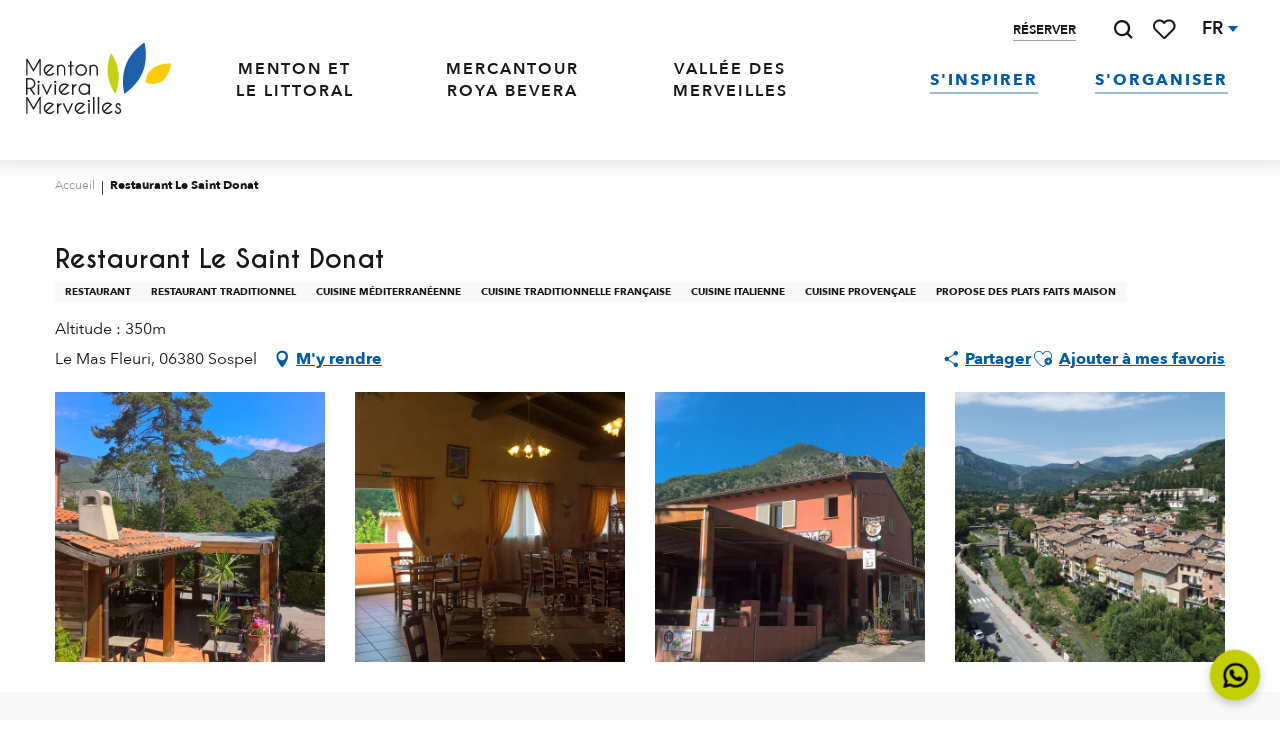

--- FILE ---
content_type: text/html; charset=UTF-8
request_url: https://www.menton-riviera-merveilles.fr/offres/restaurant-le-saint-donat-sospel-fr-3051908/
body_size: 79988
content:
<!doctype html>
<html class="no-js" lang="fr-FR"><head><script type="importmap">{"imports":{"jquery":"https:\/\/woody.cloudly.space\/app\/themes\/woody-theme\/src\/lib\/custom\/jquery@3.7.1.min.mjs","highcharts":"https:\/\/woody.cloudly.space\/app\/dist\/menton-riviera-merveilles\/addons\/woody-library\/static\/lib\/highcharts-12.1.2\/code\/es-modules\/masters\/highcharts.src.js","woody_library_filter":"https:\/\/woody.cloudly.space\/app\/dist\/menton-riviera-merveilles\/addons\/woody-library\/js\/filter.3dd4b7bece.js","woody_library_woody_component":"https:\/\/woody.cloudly.space\/app\/dist\/menton-riviera-merveilles\/addons\/woody-library\/js\/modules\/components\/woody-component.f868fc8be0.mjs","woody_library_woody_controller":"https:\/\/woody.cloudly.space\/app\/dist\/menton-riviera-merveilles\/addons\/woody-library\/js\/modules\/controllers\/woody-controller.2db0174bdc.mjs","woody_library_summary_map_manager":"https:\/\/woody.cloudly.space\/app\/dist\/menton-riviera-merveilles\/addons\/woody-library\/js\/modules\/managers\/summary\/summary-map-manager.84afb4d49a.mjs","woody_library_summary_accordion_manager":"https:\/\/woody.cloudly.space\/app\/dist\/menton-riviera-merveilles\/addons\/woody-library\/js\/modules\/managers\/summary\/summary-accordion-manager.9b68213f2a.mjs","woody_library_interactive_svg_component":"https:\/\/woody.cloudly.space\/app\/dist\/menton-riviera-merveilles\/addons\/woody-library\/js\/modules\/components\/interactive-svg\/interactive-svg-component.88c1dab784.mjs","woody_library_card_uniq_component":"https:\/\/woody.cloudly.space\/app\/dist\/menton-riviera-merveilles\/addons\/woody-library\/js\/modules\/components\/card\/card-uniq-component.c74c472f73.mjs","woody_library_card_toggler_component":"https:\/\/woody.cloudly.space\/app\/dist\/menton-riviera-merveilles\/addons\/woody-library\/js\/modules\/components\/card\/card-toggler-component.077fbca673.mjs","woody_library_card_slider_component":"https:\/\/woody.cloudly.space\/app\/dist\/menton-riviera-merveilles\/addons\/woody-library\/js\/modules\/components\/card\/card-slider-component.1fcbe821ee.mjs","woody_library_card_map_slider_component":"https:\/\/woody.cloudly.space\/app\/dist\/menton-riviera-merveilles\/addons\/woody-library\/js\/modules\/components\/card\/card-map-slider-component.mjs","woody_library_card_map_manager":"https:\/\/woody.cloudly.space\/app\/dist\/menton-riviera-merveilles\/addons\/woody-library\/js\/modules\/managers\/card\/card-map-manager.aa96fe0af2.mjs","woody_library_summary_controller":"https:\/\/woody.cloudly.space\/app\/dist\/menton-riviera-merveilles\/addons\/woody-library\/js\/modules\/controllers\/summary\/summary-controller.56dc30afe7.mjs","woody_library_focus_controller":"https:\/\/woody.cloudly.space\/app\/dist\/menton-riviera-merveilles\/addons\/woody-library\/js\/modules\/controllers\/focus\/focus-controller.779736d3ae.mjs","woody_library_focus_map_controller":"https:\/\/woody.cloudly.space\/app\/dist\/menton-riviera-merveilles\/addons\/woody-library\/js\/modules\/controllers\/focus\/focus-map-controller.fa756137c4.mjs","woody_library_focus_svg_controller":"https:\/\/woody.cloudly.space\/app\/dist\/menton-riviera-merveilles\/addons\/woody-library\/js\/modules\/controllers\/focus\/focus-svg-controller.e0e66f5917.mjs","woody_library_get_there_link_component":"https:\/\/woody.cloudly.space\/app\/dist\/menton-riviera-merveilles\/addons\/woody-library\/js\/modules\/components\/get-there\/get-there-link-component.236c7b036d.mjs","woody_library_reveal_component":"https:\/\/woody.cloudly.space\/app\/dist\/menton-riviera-merveilles\/addons\/woody-library\/js\/modules\/components\/reveal\/reveal-component.ae2427d122.mjs","woody_addon_touristicmaps_utils":"https:\/\/woody.cloudly.space\/app\/dist\/menton-riviera-merveilles\/addons\/woody-addon-touristicmaps\/js\/utils\/woody-addon-touristicmaps-utils.7b4d5b3788.mjs","woody_addon_touristicmaps_map_manager":"https:\/\/woody.cloudly.space\/app\/dist\/menton-riviera-merveilles\/addons\/woody-addon-touristicmaps\/js\/managers\/woody-addon-touristicmaps-map-manager.25def4f386.mjs","woody_addon_touristicmaps_map_component":"https:\/\/woody.cloudly.space\/app\/dist\/menton-riviera-merveilles\/addons\/woody-addon-touristicmaps\/js\/components\/woody-addon-touristicmaps-map-component.3be29cb99e.mjs","woody_addon_touristicmaps_map_control":"https:\/\/woody.cloudly.space\/app\/dist\/menton-riviera-merveilles\/addons\/woody-addon-touristicmaps\/js\/controls\/woody-addon-touristicmaps-map-control.3ad63029a2.mjs","woody_addon_touristicmaps_center_france_map_control":"https:\/\/woody.cloudly.space\/app\/dist\/menton-riviera-merveilles\/addons\/woody-addon-touristicmaps\/js\/controls\/woody-addon-touristicmaps-center-france-map-control.bfd154a095.mjs","woody_addon_touristicmaps_search_city_map_control":"https:\/\/woody.cloudly.space\/app\/dist\/menton-riviera-merveilles\/addons\/woody-addon-touristicmaps\/js\/controls\/woody-addon-touristicmaps-search-city-map-control.c837cfe0f5.mjs","woody_scrollytelling_controller":"https:\/\/woody.cloudly.space\/app\/dist\/menton-riviera-merveilles\/addons\/woody-addon-scrollytelling\/js\/controllers\/woody-scrollytelling-controller.b0b3becd69.mjs","woody_scrollytelling_menu_controller":"https:\/\/woody.cloudly.space\/app\/dist\/menton-riviera-merveilles\/addons\/woody-addon-scrollytelling\/js\/controllers\/woody-scrollytelling-menu-controller.50cfce8b7a.mjs","woody_scrollytelling_group_controller":"https:\/\/woody.cloudly.space\/app\/dist\/menton-riviera-merveilles\/addons\/woody-addon-scrollytelling\/js\/controllers\/woody-scrollytelling-group-controller.893fc29d3a.mjs","woody_addon_roadbook_global":"https:\/\/woody.cloudly.space\/app\/dist\/menton-riviera-merveilles\/addons\/woody-addon-roadbook\/js\/woody-addon-roadbook-global.bac59b597b.mjs","woody_addon_roadbook_elements":"https:\/\/woody.cloudly.space\/app\/dist\/menton-riviera-merveilles\/addons\/woody-addon-roadbook\/js\/woody-addon-roadbook-elements.1ebf10e34f.mjs","woody_addon_roadbook_tools":"https:\/\/woody.cloudly.space\/app\/dist\/menton-riviera-merveilles\/addons\/woody-addon-roadbook\/js\/woody-addon-roadbook-tools.4c62973343.mjs","woody_addon_roadbook_feed":"https:\/\/woody.cloudly.space\/app\/dist\/menton-riviera-merveilles\/addons\/woody-addon-roadbook\/js\/woody-addon-roadbook-feed.75f6c0ef11.mjs","woody_addon_roadbook_front":"https:\/\/woody.cloudly.space\/app\/dist\/menton-riviera-merveilles\/addons\/woody-addon-roadbook\/js\/woody-addon-roadbook-front.e97c97cdf2.mjs","woody_addon_roadbook_django":"https:\/\/woody.cloudly.space\/app\/dist\/menton-riviera-merveilles\/addons\/woody-addon-roadbook\/js\/woody-addon-roadbook-django.d8fae5bb70.mjs","woody_roadbook_sheet_list_controller":"https:\/\/woody.cloudly.space\/app\/dist\/menton-riviera-merveilles\/addons\/woody-addon-roadbook\/js\/controllers\/woody-roadbook-sheet-list-controller.a3aea218c2.mjs","woody_roadbook_map_global_controller":"https:\/\/woody.cloudly.space\/app\/dist\/menton-riviera-merveilles\/addons\/woody-addon-roadbook\/js\/controllers\/woody-roadbook-map-global-controller.ca5ca46b9e.mjs","woody_hawwwai_itinerary_elevation_chart_component":"https:\/\/woody.cloudly.space\/app\/dist\/menton-riviera-merveilles\/addons\/woody-addon-hawwwai\/js\/components\/woody-hawwwai-itinerary-elevation-chart-component.1b7e9b6c9a.mjs","woody_hawwwai_itinerary_reveal_controller":"https:\/\/woody.cloudly.space\/app\/dist\/menton-riviera-merveilles\/addons\/woody-addon-hawwwai\/js\/controllers\/woody-hawwwai-itinerary-reveal-controller.2d8a9d49dc.mjs","woody_hawwwai_itinerary_reveal_toggler_controller":"https:\/\/woody.cloudly.space\/app\/dist\/menton-riviera-merveilles\/addons\/woody-addon-hawwwai\/js\/controllers\/woody-hawwwai-itinerary-reveal-toggler-controller.26149551a6.mjs","woody_hawwwai_itinerary_pois_controller":"https:\/\/woody.cloudly.space\/app\/dist\/menton-riviera-merveilles\/addons\/woody-addon-hawwwai\/js\/controllers\/woody-hawwwai-itinerary-pois-controller.2dce389938.mjs","woody_lib_utils":"https:\/\/woody.cloudly.space\/app\/dist\/menton-riviera-merveilles\/addons\/woody-lib-utils\/js\/woody-lib-utils.93266841fa.mjs","woody_addon_search_engine_component":"https:\/\/woody.cloudly.space\/app\/dist\/menton-riviera-merveilles\/addons\/woody-addon-search\/js\/components\/woody-addon-search-engine-component.dc802f6a63.mjs","woody_addon_search_main":"https:\/\/woody.cloudly.space\/app\/dist\/menton-riviera-merveilles\/addons\/woody-addon-search\/js\/woody-addon-search-main.6ea2fe98ba.mjs","woody_addon_search_engine_input_component":"https:\/\/woody.cloudly.space\/app\/dist\/menton-riviera-merveilles\/addons\/woody-addon-search\/js\/components\/woody-addon-search-engine-input-component.1e6a90e877.mjs","woody_addon_search_engine_input_dropdown_component":"https:\/\/woody.cloudly.space\/app\/dist\/menton-riviera-merveilles\/addons\/woody-addon-search\/js\/components\/woody-addon-search-engine-input-dropdown-component.c7e89a83ab.mjs","woody_addon_search_engine_filters_component":"https:\/\/woody.cloudly.space\/app\/dist\/menton-riviera-merveilles\/addons\/woody-addon-search\/js\/components\/woody-addon-search-engine-filters-component.cc5fa80115.mjs","woody_addon_search_engine_results_component":"https:\/\/woody.cloudly.space\/app\/dist\/menton-riviera-merveilles\/addons\/woody-addon-search\/js\/components\/woody-addon-search-engine-results-component.7fe4b9df50.mjs","woody_addon_search_data_controller":"https:\/\/woody.cloudly.space\/app\/dist\/menton-riviera-merveilles\/addons\/woody-addon-search\/js\/controllers\/woody-addon-search-data-controller.a95f731a76.mjs","fuse.js":"https:\/\/woody.cloudly.space\/app\/dist\/menton-riviera-merveilles\/addons\/woody-addon-search\/static\/js\/fuse-v6.4.1\/fuse.esm.min.js","woody_addon_devtools_main":"https:\/\/woody.cloudly.space\/app\/dist\/menton-riviera-merveilles\/addons\/woody-addon-devtools\/js\/woody-addon-devtools-main.5ef617cfdb.mjs","woody_addon_devtools_tools":"https:\/\/woody.cloudly.space\/app\/dist\/menton-riviera-merveilles\/addons\/woody-addon-devtools\/js\/woody-addon-devtools-tools.54d58a68c5.mjs","woody_addon_devtools_color_palette":"https:\/\/woody.cloudly.space\/app\/dist\/menton-riviera-merveilles\/addons\/woody-addon-devtools\/js\/woody-addon-devtools-color-palette.a8a41da40b.mjs","woody_addon_devtools_style_shift":"https:\/\/woody.cloudly.space\/app\/dist\/menton-riviera-merveilles\/addons\/woody-addon-devtools\/js\/woody-addon-devtools-style-shift.c4f6081742.mjs","woody_addon_devtools_fake_touristic_sheet":"https:\/\/woody.cloudly.space\/app\/dist\/menton-riviera-merveilles\/addons\/woody-addon-devtools\/js\/woody-addon-devtools-fake-touristic-sheet.2cb516cd17.mjs","woody_addon_circuits_component":"https:\/\/woody.cloudly.space\/app\/dist\/menton-riviera-merveilles\/addons\/woody-addon-circuits\/js\/components\/woody-addon-circuits-component.4a6e8f9880.mjs","woody_addon_circuits_day_component":"https:\/\/woody.cloudly.space\/app\/dist\/menton-riviera-merveilles\/addons\/woody-addon-circuits\/js\/components\/woody-addon-circuits-day-component.1b03859ec2.mjs","woody_addon_circuits_day_map_manager":"https:\/\/woody.cloudly.space\/app\/dist\/menton-riviera-merveilles\/addons\/woody-addon-circuits\/js\/managers\/woody-addon-circuits-day-map-manager.b4b2246a61.mjs","woody_addon_campaigns_blocks":"https:\/\/woody.cloudly.space\/app\/dist\/menton-riviera-merveilles\/addons\/woody-addon-claims\/js\/woody-addon-campaigns-blocks.cd7b0fdfb1.mjs","woody_addon_claims_blocks":"https:\/\/woody.cloudly.space\/app\/dist\/menton-riviera-merveilles\/addons\/woody-addon-claims\/js\/woody-addon-claims-blocks.d6b0ec349c.mjs","woody_addon_favorites_tools":"https:\/\/woody.cloudly.space\/app\/dist\/menton-riviera-merveilles\/addons\/woody-addon-favorites\/js\/woody-addon-favorites-tools.493a0ea33a.mjs","woody_addon_favorites_btn":"https:\/\/woody.cloudly.space\/app\/dist\/menton-riviera-merveilles\/addons\/woody-addon-favorites\/js\/woody-addon-favorites-btn.371d024552.mjs","woody_addon_favorites_cart":"https:\/\/woody.cloudly.space\/app\/dist\/menton-riviera-merveilles\/addons\/woody-addon-favorites\/js\/woody-addon-favorites-cart.76fc575ef3.mjs","woody_addon_favorites_sections":"https:\/\/woody.cloudly.space\/app\/dist\/menton-riviera-merveilles\/addons\/woody-addon-favorites\/js\/woody-addon-favorites-sections.3c8fc8f133.mjs"}}</script><title>Restaurant Le Saint Donat (Sospel) | Office de Tourisme Menton, Riviera &amp; Merveilles</title><script>window.globals={"ancestors":{"chapter1":"Offres SIT","chapter2":"RES - Restaurant Le Saint Donat (Sospel) 3051908","chapter3":null},"current_lang":"fr","current_locale":"fr","current_locale_region":"fr_FR","env":"prod","languages":["fr","en","it","de"],"post_id":14281,"post_image":"https:\/\/api.cloudly.space\/resize\/crop\/1200\/627\/60\/aHR0cHM6Ly9zdGF0aWMuYXBpZGFlLXRvdXJpc21lLmNvbS9maWxlc3RvcmUvb2JqZXRzLXRvdXJpc3RpcXVlcy9pbWFnZXMvMzUvMzUvODEzNTQ1OS5qcGc=\/image.jpg","post_title":"RES - Restaurant Le Saint Donat (Sospel) 3051908","post_type":"touristic_sheet","post_modified":"2026-01-02 15:58:47+01:00","sheet_id":3051908,"site_key":"menton-riviera-merveilles","tags":{"places":[],"seasons":[],"themes":[],"targets":[]},"woody_options_pages":{"search_url":11200,"weather_url":0,"favorites_url":11426},"search":{"api":{"uri":"https:\/\/api.tourism-system.com\/v2\/woody\/search\/fr\/v2","args":{"size":15,"threshold":0.5}}},"tmaps":{"url_api":"https:\/\/api.touristicmaps.com\/lib\/mod.mjs","url_api_lazy":"https:\/\/api.touristicmaps.com\/lib\/lazy.mjs"},"hawwwai":{"sheet_options":{"nearby_distance_max":5000}}}</script><script>(function(e){e.eskalad=e.eskalad?e.eskalad:[],e.eskalad.product="woody",e.eskalad.site_key=e.globals.site_key!==void 0?e.globals.site_key:"empty",e.eskalad.timestamp=l("eskalad_timestamp"),e.eskalad.timestamp==null&&(e.eskalad.timestamp=Math.floor(Date.now()/1e3),s("eskalad_timestamp",e.eskalad.timestamp)),e.eskalad.cid=l("eskalad_cid"),e.eskalad.cid==null&&e.eskalad.timestamp!==void 0&&(e.eskalad.cid=e.eskalad.timestamp,c()),e.eskalad.ga_consent=!0;function c(){e.eskalad.cid.toString().search("\\.")<=0&&fetch("/api/clientid").then(a=>a.json()).then(a=>{a.cid!==void 0&&(e.eskalad.cid=a.cid+"."+e.eskalad.cid,s("eskalad_cid",e.eskalad.cid))}).catch(function(a){console.error("Eskalad fetch: "+a.message)})}function l(a){if(e.localStorage!==void 0&&e.localStorage)try{let t=e.localStorage.getItem(a);return t=t==null||isNaN(t)||t==null||t==""?void 0:t,t}catch(t){console.error(["[ESKALAD]",t])}}function s(a,t){if(e.localStorage!==void 0&&e.localStorage)try{e.localStorage.removeItem(a),e.localStorage.setItem(a,t)}catch(d){console.error(["[ESKALAD]",d])}}})(window);
</script><script>document.addEventListener("DOMContentLoaded",function(){document.querySelectorAll("a[href='#consentframework'],a[href='#cmp']").forEach(function(e){e.removeAttribute("target");e.setAttribute("href","javascript:window.Sddan.cmp.displayUI();")})});</script><link rel="preconnect" href="https://cache.consentframework.com" crossorigin><link rel="preconnect" href="https://choices.consentframework.com" crossorigin><link rel="preconnect" href="https://fonts.gstatic.com" crossorigin><link rel="preconnect" href="https://fonts.googleapis.com" crossorigin><link rel="preconnect" href="https://www.googletagmanager.com" crossorigin><link rel="preconnect" href="https://woody.cloudly.space" crossorigin><link rel="preconnect" href="https://api.cloudly.space" crossorigin><script>window.dataLayer=window.dataLayer?window.dataLayer:[];window.dataLayer.push({"event":"globals","data":{"env":"prod","site_key":"menton-riviera-merveilles","page":{"id_page":14281,"name":"RES &#8211; Restaurant Le Saint Donat (Sospel) #3051908","page_type":"touristic_sheet","tags":{"places":[],"seasons":[],"themes":[],"targets":[]}},"lang":"fr","rdbk":{"enable":false},"sheet":{"id_sheet":3051908,"id_sit":"sitra2i-MENTON-RIVIERA-MERVEILLES4742419","id_reservation":null,"name":"Restaurant Le Saint Donat - Sospel","type":"Restauration","bordereau":"RES","city":"Sospel"}}});</script><script>(function(w,d,s,l,i) { w[l]=w[l]||[]; w[l].push({ 'gtm.start': new Date().getTime(),event: 'gtm.js' }); var f=d.getElementsByTagName(s)[0], j=d.createElement(s),dl=l!='dataLayer'? '&l='+l:''; j.async=true; j.src='https://www.googletagmanager.com/gtm.js?id='+i+dl; f.parentNode.insertBefore(j,f); })(window,document,'script','dataLayer','GTM-KW3VBSG');</script><link rel="canonical" href="https://www.menton-riviera-merveilles.fr/offres/restaurant-le-saint-donat-sospel-fr-3051908/"/><meta charset="UTF-8"/><meta http-equiv="X-UA-Compatible" content="IE=edge"/><meta name="generator" content="Raccourci Agency - WP"/><meta name="viewport" content="width=device-width,initial-scale=1"/><meta name="robots" content="max-snippet:-1, max-image-preview:large, max-video-preview:-1"/><meta property="og:type" content="website"/><meta property="og:url" content="https://www.menton-riviera-merveilles.fr/offres/restaurant-le-saint-donat-sospel-fr-3051908/"/><meta name="twitter:card" content="summary"/><meta property="og:site_name" content="Office de Tourisme Menton, Riviera &amp; Merveilles"/><meta property="og:locale" content="fr_FR"/><meta property="og:locale:alternate" content="en_GB"/><meta property="og:locale:alternate" content="it_IT"/><meta property="og:locale:alternate" content="de_DE"/><meta name="description" property="og:description" content="Dans un cadre verdoyant, découvrez un lieu authentique et une cuisine régionale. Spécialités culinaires et carte variées. Cuisine familiale."/><meta property="og:title" content="Restaurant Le Saint Donat - Sospel"/><meta name="twitter:title" content="Restaurant Le Saint Donat - Sospel"/><meta name="twitter:description" content="Dans un cadre verdoyant, découvrez un lieu authentique et une cuisine régionale. Spécialités culinaires et carte variées. Cuisine familiale."/><meta name="format-detection" content="telephone=no"/><meta property="og:image" content="https://api.cloudly.space/resize/crop/1200/627/60/aHR0cHM6Ly9zdGF0aWMuYXBpZGFlLXRvdXJpc21lLmNvbS9maWxlc3RvcmUvb2JqZXRzLXRvdXJpc3RpcXVlcy9pbWFnZXMvMzUvMzUvODEzNTQ1OS5qcGc=/image.jpg"/><meta name="twitter:image" content="https://api.cloudly.space/resize/crop/1024/512/60/aHR0cHM6Ly9zdGF0aWMuYXBpZGFlLXRvdXJpc21lLmNvbS9maWxlc3RvcmUvb2JqZXRzLXRvdXJpc3RpcXVlcy9pbWFnZXMvMzUvMzUvODEzNTQ1OS5qcGc=/image.jpg"/><meta name="thumbnail" content="https://api.cloudly.space/resize/crop/1200/1200/60/aHR0cHM6Ly9zdGF0aWMuYXBpZGFlLXRvdXJpc21lLmNvbS9maWxlc3RvcmUvb2JqZXRzLXRvdXJpc3RpcXVlcy9pbWFnZXMvMzUvMzUvODEzNTQ1OS5qcGc=/image.jpg"/><script type="application/ld+json" class="woody-schema-graph">{"@context":"https:\/\/schema.org","@graph":[{"@type":"WebSite","url":"https:\/\/www.menton-riviera-merveilles.fr","name":"Office de Tourisme Menton, Riviera &amp; Merveilles","description":"De la M\u00e9diterran\u00e9e aux sommets du Mercantour, en remontant la Roya et la B\u00e9v\u00e9ra, Menton, Riviera &amp; Merveilles est un concentr\u00e9 de merveilles \u00e0 visiter.","potentialAction":[{"@type":"SearchAction","target":"https:\/\/www.menton-riviera-merveilles.fr\/recherche\/?query={search_term_string}","query-input":"required name=search_term_string"}]},{"@type":"WebPage","url":"https:\/\/www.menton-riviera-merveilles.fr\/offres\/restaurant-le-saint-donat-sospel-fr-3051908\/","headline":"RES \u2013 Restaurant Le Saint Donat (Sospel) #3051908 | Office de Tourisme Menton, Riviera &amp; Merveilles","inLanguage":"fr-FR","datePublished":"2026-01-02 14:58:47","dateModified":"2026-01-02 14:58:47","description":"Dans un cadre verdoyant, d\u00e9couvrez un lieu authentique et une cuisine r\u00e9gionale. Sp\u00e9cialit\u00e9s culinaires et carte vari\u00e9es. Cuisine familiale. Location de la salle de restaurant possible d'octobre \u00e0 avril"},{"@type":"Restaurant","name":"Restaurant Le Saint Donat","description":"Dans un cadre verdoyant, d\u00e9couvrez un lieu authentique et une cuisine r\u00e9gionale. Sp\u00e9cialit\u00e9s culinaires et carte vari\u00e9es. Cuisine familiale. Location de la salle de restaurant possible d'octobre \u00e0 avril","url":"https:\/\/www.menton-riviera-merveilles.fr\/offres\/restaurant-le-saint-donat-sospel-fr-3051908\/","geo":{"@type":"GeoCoordinates","latitude":"43.883917","longitude":"7.426394"},"address":{"@type":"PostalAddress","streetAddress":"Le Mas Fleuri","addressLocality":"Sospel","postalCode":"06380","addressCountry":"FRANCE"},"location":{"@type":"Place","name":"Adresse","address":{"@type":"PostalAddress","streetAddress":"Le Mas Fleuri","addressLocality":"Sospel","postalCode":"06380","addressCountry":"FRANCE"},"geo":{"@type":"GeoCoordinates","latitude":"43.883917","longitude":"7.426394"}},"telephone":["06 03 26 96 07","04 93 04 14 94"],"image":["https:\/\/static.apidae-tourisme.com\/filestore\/objets-touristiques\/images\/35\/35\/8135459.jpg","https:\/\/static.apidae-tourisme.com\/filestore\/objets-touristiques\/images\/36\/35\/8135460.jpg","https:\/\/static.apidae-tourisme.com\/filestore\/objets-touristiques\/images\/33\/35\/8135457.jpg","https:\/\/static.apidae-tourisme.com\/filestore\/objets-touristiques\/images\/32\/115\/7566112.jpg"]}]}</script><style>img:is([sizes="auto" i], [sizes^="auto," i]) { contain-intrinsic-size: 3000px 1500px }</style><link rel="alternate" href="https://www.menton-riviera-merveilles.fr/offres/restaurant-le-saint-donat-sospel-fr-3051908/" hreflang="fr" /><link rel="alternate" href="https://www.menton-riviera-merveilles.co.uk/offers/retaurant-le-saint-donat-sospel-en-3051908/" hreflang="en" /><link rel="alternate" href="https://www.menton-riviera-merveilles.it/offerte/ristorante-le-saint-donat-sospel-it-3051908/" hreflang="it" /><link rel="alternate" href="https://www.menton-riviera-merveilles.de/angebote/restaurant-le-saint-donat-sospel-de-3051908/" hreflang="de" /><script>
window._wpemojiSettings = {"baseUrl":"https:\/\/s.w.org\/images\/core\/emoji\/16.0.1\/72x72\/","ext":".png","svgUrl":"https:\/\/s.w.org\/images\/core\/emoji\/16.0.1\/svg\/","svgExt":".svg","source":{"concatemoji":"https:\/\/www.menton-riviera-merveilles.fr\/wp\/wp-includes\/js\/wp-emoji-release.min.js?ver=6.8.2"}};
/*! This file is auto-generated */
!function(s,n){var o,i,e;function c(e){try{var t={supportTests:e,timestamp:(new Date).valueOf()};sessionStorage.setItem(o,JSON.stringify(t))}catch(e){}}function p(e,t,n){e.clearRect(0,0,e.canvas.width,e.canvas.height),e.fillText(t,0,0);var t=new Uint32Array(e.getImageData(0,0,e.canvas.width,e.canvas.height).data),a=(e.clearRect(0,0,e.canvas.width,e.canvas.height),e.fillText(n,0,0),new Uint32Array(e.getImageData(0,0,e.canvas.width,e.canvas.height).data));return t.every(function(e,t){return e===a[t]})}function u(e,t){e.clearRect(0,0,e.canvas.width,e.canvas.height),e.fillText(t,0,0);for(var n=e.getImageData(16,16,1,1),a=0;a<n.data.length;a++)if(0!==n.data[a])return!1;return!0}function f(e,t,n,a){switch(t){case"flag":return n(e,"\ud83c\udff3\ufe0f\u200d\u26a7\ufe0f","\ud83c\udff3\ufe0f\u200b\u26a7\ufe0f")?!1:!n(e,"\ud83c\udde8\ud83c\uddf6","\ud83c\udde8\u200b\ud83c\uddf6")&&!n(e,"\ud83c\udff4\udb40\udc67\udb40\udc62\udb40\udc65\udb40\udc6e\udb40\udc67\udb40\udc7f","\ud83c\udff4\u200b\udb40\udc67\u200b\udb40\udc62\u200b\udb40\udc65\u200b\udb40\udc6e\u200b\udb40\udc67\u200b\udb40\udc7f");case"emoji":return!a(e,"\ud83e\udedf")}return!1}function g(e,t,n,a){var r="undefined"!=typeof WorkerGlobalScope&&self instanceof WorkerGlobalScope?new OffscreenCanvas(300,150):s.createElement("canvas"),o=r.getContext("2d",{willReadFrequently:!0}),i=(o.textBaseline="top",o.font="600 32px Arial",{});return e.forEach(function(e){i[e]=t(o,e,n,a)}),i}function t(e){var t=s.createElement("script");t.src=e,t.defer=!0,s.head.appendChild(t)}"undefined"!=typeof Promise&&(o="wpEmojiSettingsSupports",i=["flag","emoji"],n.supports={everything:!0,everythingExceptFlag:!0},e=new Promise(function(e){s.addEventListener("DOMContentLoaded",e,{once:!0})}),new Promise(function(t){var n=function(){try{var e=JSON.parse(sessionStorage.getItem(o));if("object"==typeof e&&"number"==typeof e.timestamp&&(new Date).valueOf()<e.timestamp+604800&&"object"==typeof e.supportTests)return e.supportTests}catch(e){}return null}();if(!n){if("undefined"!=typeof Worker&&"undefined"!=typeof OffscreenCanvas&&"undefined"!=typeof URL&&URL.createObjectURL&&"undefined"!=typeof Blob)try{var e="postMessage("+g.toString()+"("+[JSON.stringify(i),f.toString(),p.toString(),u.toString()].join(",")+"));",a=new Blob([e],{type:"text/javascript"}),r=new Worker(URL.createObjectURL(a),{name:"wpTestEmojiSupports"});return void(r.onmessage=function(e){c(n=e.data),r.terminate(),t(n)})}catch(e){}c(n=g(i,f,p,u))}t(n)}).then(function(e){for(var t in e)n.supports[t]=e[t],n.supports.everything=n.supports.everything&&n.supports[t],"flag"!==t&&(n.supports.everythingExceptFlag=n.supports.everythingExceptFlag&&n.supports[t]);n.supports.everythingExceptFlag=n.supports.everythingExceptFlag&&!n.supports.flag,n.DOMReady=!1,n.readyCallback=function(){n.DOMReady=!0}}).then(function(){return e}).then(function(){var e;n.supports.everything||(n.readyCallback(),(e=n.source||{}).concatemoji?t(e.concatemoji):e.wpemoji&&e.twemoji&&(t(e.twemoji),t(e.wpemoji)))}))}((window,document),window._wpemojiSettings);
</script><link rel='preload' as='style' onload='this.onload=null;this.rel="stylesheet"' id='addon-search-stylesheet-css' href='https://woody.cloudly.space/app/dist/menton-riviera-merveilles/addons/woody-addon-search/css/woody-addon-search.3c0e3d2c84.css?ver=3.1.30' media='screen' /><noscript><link rel='stylesheet' id='addon-search-stylesheet-css' href='https://woody.cloudly.space/app/dist/menton-riviera-merveilles/addons/woody-addon-search/css/woody-addon-search.3c0e3d2c84.css?ver=3.1.30' media='screen' /></noscript><link rel='preload' as='style' onload='this.onload=null;this.rel="stylesheet"' id='addon-touristicmaps-stylesheet-css' href='https://woody.cloudly.space/app/dist/menton-riviera-merveilles/addons/woody-addon-touristicmaps/css/woody-addon-touristicmaps.42aea2a6d2.css?ver=2.0.19' media='all' /><noscript><link rel='stylesheet' id='addon-touristicmaps-stylesheet-css' href='https://woody.cloudly.space/app/dist/menton-riviera-merveilles/addons/woody-addon-touristicmaps/css/woody-addon-touristicmaps.42aea2a6d2.css?ver=2.0.19' media='all' /></noscript><link rel='preload' as='style' onload='this.onload=null;this.rel="stylesheet"' id='addon-scrollytelling-stylesheet-css' href='https://woody.cloudly.space/app/dist/menton-riviera-merveilles/addons/woody-addon-scrollytelling/css/woody-addon-scrollytelling.ee9d3e51fb.css?ver=1.0.32' media='all' /><noscript><link rel='stylesheet' id='addon-scrollytelling-stylesheet-css' href='https://woody.cloudly.space/app/dist/menton-riviera-merveilles/addons/woody-addon-scrollytelling/css/woody-addon-scrollytelling.ee9d3e51fb.css?ver=1.0.32' media='all' /></noscript><link rel='preload' as='style' onload='this.onload=null;this.rel="stylesheet"' id='addon-hawwwai-stylesheet-css' href='https://woody.cloudly.space/app/dist/menton-riviera-merveilles/addons/woody-addon-hawwwai/css/front/woody-addon-hawwwai.ebf78ef83d.css?ver=3.4.101' media='all' /><noscript><link rel='stylesheet' id='addon-hawwwai-stylesheet-css' href='https://woody.cloudly.space/app/dist/menton-riviera-merveilles/addons/woody-addon-hawwwai/css/front/woody-addon-hawwwai.ebf78ef83d.css?ver=3.4.101' media='all' /></noscript><link rel='preload' as='style' onload='this.onload=null;this.rel="stylesheet"' id='addon-hawwwai-stylesheet-iti-css' href='https://woody.cloudly.space/app/dist/menton-riviera-merveilles/addons/woody-addon-hawwwai/css/front/woody-addon-hawwwai-iti.551a3c1b6d.css?ver=3.4.101' media='all' /><noscript><link rel='stylesheet' id='addon-hawwwai-stylesheet-iti-css' href='https://woody.cloudly.space/app/dist/menton-riviera-merveilles/addons/woody-addon-hawwwai/css/front/woody-addon-hawwwai-iti.551a3c1b6d.css?ver=3.4.101' media='all' /></noscript><link rel='preload' as='style' onload='this.onload=null;this.rel="stylesheet"' id='addon-campaigns-stylesheet-css' href='https://woody.cloudly.space/app/dist/menton-riviera-merveilles/addons/woody-addon-claims/css/woody-addon-campaigns.1a1f82fdef.css' media='all' /><noscript><link rel='stylesheet' id='addon-campaigns-stylesheet-css' href='https://woody.cloudly.space/app/dist/menton-riviera-merveilles/addons/woody-addon-claims/css/woody-addon-campaigns.1a1f82fdef.css' media='all' /></noscript><link rel='stylesheet' id='swiper-style-main-css' href='https://woody.cloudly.space/app/dist/menton-riviera-merveilles/static/swiper/swiper-bundle.css' media='screen' /><link rel='stylesheet' id='main-stylesheet-chunk-0-css' href='https://woody.cloudly.space/app/dist/menton-riviera-merveilles/css/main_chunk_1.6f9589d187.css' media='screen' /><link rel='stylesheet' id='main-stylesheet-chunk-1-css' href='https://woody.cloudly.space/app/dist/menton-riviera-merveilles/css/main_chunk_2.afb06a0825.css' media='screen' /><link rel='stylesheet' id='main-stylesheet-chunk-2-css' href='https://woody.cloudly.space/app/dist/menton-riviera-merveilles/css/main_chunk_3.9c606498dc.css' media='screen' /><link rel='preload' as='style' onload='this.onload=null;this.rel="stylesheet"' id='wicon-stylesheet-css' href='https://woody.cloudly.space/app/dist/menton-riviera-merveilles/css/wicon.9e8bbab9fa.css' media='screen' /><noscript><link rel='stylesheet' id='wicon-stylesheet-css' href='https://woody.cloudly.space/app/dist/menton-riviera-merveilles/css/wicon.9e8bbab9fa.css' media='screen' /></noscript><link rel='stylesheet' id='print-stylesheet-css' href='https://woody.cloudly.space/app/dist/menton-riviera-merveilles/css/print.f6f47df82d.css' media='print' /><script defer src="https://woody.cloudly.space/app/dist/menton-riviera-merveilles/addons/woody-addon-search/js/woody-addon-search.3155b7e4dc.js?ver=3.1.30" id="addon-search-javascripts-js"></script><script defer src="https://woody.cloudly.space/app/themes/woody-theme/src/js/static/obf.min.js?ver=2.3.165" id="obf-js"></script><script defer src="https://woody.cloudly.space/app/dist/menton-riviera-merveilles/addons/woody-addon-eskalad/js/events/eskalad.c2bde38840.js?ver=6.3.3" id="woody-addon-eskalad-js"></script><script defer src="https://woody.cloudly.space/app/dist/menton-riviera-merveilles/addons/woody-addon-eskalad/js/events/eskalad-page.5d2af865c3.js?ver=6.3.3" id="woody-addon-eskalad-page-js"></script><script id="jquery-js-before">
window.siteConfig = {"site_key":"menton-riviera-merveilles","login":"public_menton-riviera-merveilles_website","password":"b37f95578c0d3236dba2ad40ad1dcde6","token":"YTBlZTYzZjYyZDljOkVVVUhDVjlRT1Z0WENrME1EeDBYREVCYUEwUlRTVlFHRTBZQURGcGZBMFZ0RTF3QkVsa1JBQT09OkF3TlNBdzhHVXdFS0J3a0hVZ0pXVTFKUkJ3UlRBQTFUQUZSVUFWVlhBd0E9","mapProviderKeys":{"otmKey":"16ac9246ab905f63c8c8985fa1f98469a37824b3cdf603e3c3b0e2740ab0da3e","gmKey":"AIzaSyBMx446Q--mQj9mzuZhb7BGVDxac6NfFYc"},"api_url":"https:\/\/api.tourism-system.com","api_render_url":"https:\/\/api.tourism-system.com","current_lang":"fr","current_season":null,"languages":["fr","en","it","de"],"pll_options":{"browser":0,"rewrite":1,"hide_default":0,"force_lang":3,"redirect_lang":0,"media_support":1,"uninstall":0,"sync":["taxonomies"],"post_types":["touristic_sheet","short_link","woody_topic","tourtrip_step","woody_rdbk_leaflets","woody_rdbk_feeds","testimony","profile"],"taxonomies":["themes","places","seasons","targets","expression_category","profile_category","leaflet_category","visitor_category","accommodation_category","mobility_category","channel_category","trip_duration"],"domains":{"fr":"https:\/\/www.menton-riviera-merveilles.fr","en":"https:\/\/www.menton-riviera-merveilles.co.uk","it":"https:\/\/www.menton-riviera-merveilles.it","de":"https:\/\/www.menton-riviera-merveilles.de"},"version":"3.5.4","first_activation":1613463784,"media":{"duplicate":0},"default_lang":"fr","previous_version":"3.5.3"}};
window.useLeafletLibrary=1;window.DrupalAngularConfig=window.DrupalAngularConfig || {};window.DrupalAngularConfig.mapProviderKeys={"otmKey":"16ac9246ab905f63c8c8985fa1f98469a37824b3cdf603e3c3b0e2740ab0da3e","gmKey":"AIzaSyBMx446Q--mQj9mzuZhb7BGVDxac6NfFYc"};
</script><script type="module" src="https://woody.cloudly.space/app/themes/woody-theme/src/lib/custom/jquery@3.7.1.min.mjs" id="jquery-js"></script><script defer src="https://woody.cloudly.space/app/themes/woody-theme/src/lib/custom/moment-with-locales@2.22.2.min.js" id="jsdelivr_moment-js"></script><script id="woody-addon-hawwwai-sheet-js-extra">
var __hw = {"SECTIONS.TOURISM.SHEET.PERIODS.TODAY":"Aujourd'hui","SECTIONS.TOURISM.SHEET.PERIODS.HAPPENING":"A lieu","SECTIONS.TOURISM.SHEET.PERIODS.ENDED":"Termin\u00e9","SECTIONS.TOURISM.SHEET.PERIODS.ENDED_FOR_TODAY":"Termin\u00e9 pour aujourd'hui","SECTIONS.TOURISM.SHEET.PERIODS.FROM_TODAY":"\u00c0 partir d'aujourd'hui","SECTIONS.TOURISM.SHEET.PERIODS.FROM":"Du","SECTIONS.TOURISM.SHEET.PERIODS.UNTIL_TODAY":"Aujourd'hui","SECTIONS.TOURISM.SHEET.PERIODS.TO":"jusqu'\u00e0","SECTIONS.TOURISM.SHEET.PERIODS.UNTIL":"au","SECTIONS.TOURISM.SHEET.PERIODS.UNTIL_LONG":"jusqu'au","SECTIONS.TOURISM.SHEET.PERIODS.ON":"Le","SECTIONS.TOURISM.SHEET.PERIODS.OPENED":"Ouvert","SECTIONS.TOURISM.SHEET.PERIODS.CLOSED":"Ferm\u00e9","SECTIONS.TOURISM.SHEET.PERIODS.CLOSEDFORTODAY":"Ferm\u00e9 pour aujourd'hui","SECTIONS.TOURISM.SHEET.PERIODS.UNDEFINED":"Horaires non d\u00e9finis","SECTIONS.TOURISM.SHEET.PERIODS.NOW":"En ce moment","GLOBAL.TIMES.TO":"jusqu'\u00e0"};
</script><script type="module" src="https://woody.cloudly.space/app/dist/menton-riviera-merveilles/addons/woody-addon-hawwwai/js/woody-addon-hawwwai-sheet.0c65dc8bba.mjs?ver=3.4.101" id="woody-addon-hawwwai-sheet-js"></script><script defer src="https://woody.cloudly.space/app/dist/menton-riviera-merveilles/static/swiper/swiper-bundle.min.js?ver=12.0.2" id="jsdelivr_swiper-js"></script><script type="module" src="https://woody.cloudly.space/app/dist/menton-riviera-merveilles/addons/woody-addon-claims/js/woody-addon-claims.094619d2c3.mjs" id="addon-claims-javascripts-js"></script><script type="module" src="https://woody.cloudly.space/app/dist/menton-riviera-merveilles/addons/woody-addon-favorites/js/woody-addon-favorites.c46dfed72b.mjs" id="addon-favorites-javascripts-js"></script><script defer src="https://woody.cloudly.space/app/themes/woody-theme/src/lib/npm/flatpickr/dist/flatpickr.min.js?ver=4.5.7" id="jsdelivr_flatpickr-js"></script><script defer src="https://woody.cloudly.space/app/themes/woody-theme/src/lib/npm/flatpickr/dist/l10n/fr.js?ver=4.5.7" id="jsdelivr_flatpickr_l10n-js"></script><script defer src="https://woody.cloudly.space/app/themes/woody-theme/src/lib/custom/nouislider@10.1.0.min.js" id="jsdelivr_nouislider-js"></script><script defer src="https://woody.cloudly.space/app/themes/woody-theme/src/lib/custom/lazysizes@4.1.2.min.js" id="jsdelivr_lazysizes-js"></script><script defer src="https://woody.cloudly.space/app/themes/woody-theme/src/lib/custom/moment-timezone-with-data.min.js" id="jsdelivr_moment_tz-js"></script><script defer src="https://woody.cloudly.space/app/themes/woody-theme/src/lib/custom/js.cookie@2.2.1.min.js" id="jsdelivr_jscookie-js"></script><script defer src="https://woody.cloudly.space/app/themes/woody-theme/src/lib/custom/rellax@1.10.1.min.js" id="jsdelivr_rellax-js"></script><script defer src="https://woody.cloudly.space/app/themes/woody-theme/src/lib/custom/iframeResizer@4.3.7.min.js?ver=4.3.7" id="jsdelivr_iframeresizer-js"></script><script defer src="https://woody.cloudly.space/app/themes/woody-theme/src/lib/npm/plyr/dist/plyr.min.js?ver=3.6.8" id="jsdelivr_plyr-js"></script><script defer src="https://woody.cloudly.space/wp/wp-includes/js/dist/hooks.min.js?ver=4d63a3d491d11ffd8ac6" id="wp-hooks-js"></script><script defer src="https://woody.cloudly.space/wp/wp-includes/js/dist/i18n.min.js?ver=5e580eb46a90c2b997e6" id="wp-i18n-js"></script><script defer src="https://woody.cloudly.space/app/themes/woody-theme/src/js/static/i18n-ltr.min.js?ver=2.3.165" id="wp-i18n-ltr-js"></script><script id="main-modules-js-extra">
var WoodyMainJsModules = {"jquery":{"path":"https:\/\/www.menton-riviera-merveilles.fr\/app\/themes\/woody-theme\/src\/lib\/custom\/jquery@3.7.1.min.mjs"},"highcharts":{"path":"https:\/\/www.menton-riviera-merveilles.fr\/app\/dist\/menton-riviera-merveilles\/addons\/woody-library\/static\/lib\/highcharts-12.1.2\/code\/es-modules\/masters\/highcharts.src.js"},"woody_library_filter":{"path":"https:\/\/www.menton-riviera-merveilles.fr\/app\/dist\/menton-riviera-merveilles\/addons\/woody-library\/js\/filter.3dd4b7bece.js"},"woody_library_woody_component":{"path":"https:\/\/www.menton-riviera-merveilles.fr\/app\/dist\/menton-riviera-merveilles\/addons\/woody-library\/js\/modules\/components\/woody-component.f868fc8be0.mjs"},"woody_library_woody_controller":{"path":"https:\/\/www.menton-riviera-merveilles.fr\/app\/dist\/menton-riviera-merveilles\/addons\/woody-library\/js\/modules\/controllers\/woody-controller.2db0174bdc.mjs"},"woody_library_summary_map_manager":{"path":"https:\/\/www.menton-riviera-merveilles.fr\/app\/dist\/menton-riviera-merveilles\/addons\/woody-library\/js\/modules\/managers\/summary\/summary-map-manager.84afb4d49a.mjs"},"woody_library_summary_accordion_manager":{"path":"https:\/\/www.menton-riviera-merveilles.fr\/app\/dist\/menton-riviera-merveilles\/addons\/woody-library\/js\/modules\/managers\/summary\/summary-accordion-manager.9b68213f2a.mjs"},"woody_library_interactive_svg_component":{"path":"https:\/\/www.menton-riviera-merveilles.fr\/app\/dist\/menton-riviera-merveilles\/addons\/woody-library\/js\/modules\/components\/interactive-svg\/interactive-svg-component.88c1dab784.mjs","component":"woody-interactive-svg"},"woody_library_card_uniq_component":{"path":"https:\/\/www.menton-riviera-merveilles.fr\/app\/dist\/menton-riviera-merveilles\/addons\/woody-library\/js\/modules\/components\/card\/card-uniq-component.c74c472f73.mjs","component":"woody-card-uniq"},"woody_library_card_toggler_component":{"path":"https:\/\/www.menton-riviera-merveilles.fr\/app\/dist\/menton-riviera-merveilles\/addons\/woody-library\/js\/modules\/components\/card\/card-toggler-component.077fbca673.mjs","component":"woody-card-toggler"},"woody_library_card_slider_component":{"path":"https:\/\/www.menton-riviera-merveilles.fr\/app\/dist\/menton-riviera-merveilles\/addons\/woody-library\/js\/modules\/components\/card\/card-slider-component.1fcbe821ee.mjs","component":"woody-card-slider"},"woody_library_card_map_slider_component":{"path":"https:\/\/www.menton-riviera-merveilles.fr\/app\/dist\/menton-riviera-merveilles\/addons\/woody-library\/js\/modules\/components\/card\/card-map-slider-component.mjs","component":"woody-card-map-slider"},"woody_library_card_map_manager":{"path":"https:\/\/www.menton-riviera-merveilles.fr\/app\/dist\/menton-riviera-merveilles\/addons\/woody-library\/js\/modules\/managers\/card\/card-map-manager.aa96fe0af2.mjs"},"woody_library_summary_controller":{"path":"https:\/\/www.menton-riviera-merveilles.fr\/app\/dist\/menton-riviera-merveilles\/addons\/woody-library\/js\/modules\/controllers\/summary\/summary-controller.56dc30afe7.mjs","controller":"woody_library_summary_controller"},"woody_library_focus_controller":{"path":"https:\/\/www.menton-riviera-merveilles.fr\/app\/dist\/menton-riviera-merveilles\/addons\/woody-library\/js\/modules\/controllers\/focus\/focus-controller.779736d3ae.mjs","controller":"woody_library_focus_controller"},"woody_library_focus_map_controller":{"path":"https:\/\/www.menton-riviera-merveilles.fr\/app\/dist\/menton-riviera-merveilles\/addons\/woody-library\/js\/modules\/controllers\/focus\/focus-map-controller.fa756137c4.mjs","controller":"woody_library_focus_map_controller"},"woody_library_focus_svg_controller":{"path":"https:\/\/www.menton-riviera-merveilles.fr\/app\/dist\/menton-riviera-merveilles\/addons\/woody-library\/js\/modules\/controllers\/focus\/focus-svg-controller.e0e66f5917.mjs","controller":"woody_library_focus_svg_controller"},"woody_library_get_there_link_component":{"path":"https:\/\/www.menton-riviera-merveilles.fr\/app\/dist\/menton-riviera-merveilles\/addons\/woody-library\/js\/modules\/components\/get-there\/get-there-link-component.236c7b036d.mjs","component":"woody-get-there-link"},"woody_library_reveal_component":{"path":"https:\/\/www.menton-riviera-merveilles.fr\/app\/dist\/menton-riviera-merveilles\/addons\/woody-library\/js\/modules\/components\/reveal\/reveal-component.ae2427d122.mjs","component":"woody-reveal"},"woody_addon_touristicmaps_utils":{"path":"https:\/\/www.menton-riviera-merveilles.fr\/app\/dist\/menton-riviera-merveilles\/addons\/woody-addon-touristicmaps\/js\/utils\/woody-addon-touristicmaps-utils.7b4d5b3788.mjs"},"woody_addon_touristicmaps_map_manager":{"path":"https:\/\/www.menton-riviera-merveilles.fr\/app\/dist\/menton-riviera-merveilles\/addons\/woody-addon-touristicmaps\/js\/managers\/woody-addon-touristicmaps-map-manager.25def4f386.mjs"},"woody_addon_touristicmaps_map_component":{"path":"https:\/\/www.menton-riviera-merveilles.fr\/app\/dist\/menton-riviera-merveilles\/addons\/woody-addon-touristicmaps\/js\/components\/woody-addon-touristicmaps-map-component.3be29cb99e.mjs","component":"woody-map"},"woody_addon_touristicmaps_map_control":{"path":"https:\/\/www.menton-riviera-merveilles.fr\/app\/dist\/menton-riviera-merveilles\/addons\/woody-addon-touristicmaps\/js\/controls\/woody-addon-touristicmaps-map-control.3ad63029a2.mjs"},"woody_addon_touristicmaps_center_france_map_control":{"path":"https:\/\/www.menton-riviera-merveilles.fr\/app\/dist\/menton-riviera-merveilles\/addons\/woody-addon-touristicmaps\/js\/controls\/woody-addon-touristicmaps-center-france-map-control.bfd154a095.mjs"},"woody_addon_touristicmaps_search_city_map_control":{"path":"https:\/\/www.menton-riviera-merveilles.fr\/app\/dist\/menton-riviera-merveilles\/addons\/woody-addon-touristicmaps\/js\/controls\/woody-addon-touristicmaps-search-city-map-control.c837cfe0f5.mjs"},"woody_scrollytelling_controller":{"path":"https:\/\/www.menton-riviera-merveilles.fr\/app\/dist\/menton-riviera-merveilles\/addons\/woody-addon-scrollytelling\/js\/controllers\/woody-scrollytelling-controller.b0b3becd69.mjs","controller":"woody_scrollytelling_controller"},"woody_scrollytelling_menu_controller":{"path":"https:\/\/www.menton-riviera-merveilles.fr\/app\/dist\/menton-riviera-merveilles\/addons\/woody-addon-scrollytelling\/js\/controllers\/woody-scrollytelling-menu-controller.50cfce8b7a.mjs","controller":"woody_scrollytelling_menu_controller"},"woody_scrollytelling_group_controller":{"path":"https:\/\/www.menton-riviera-merveilles.fr\/app\/dist\/menton-riviera-merveilles\/addons\/woody-addon-scrollytelling\/js\/controllers\/woody-scrollytelling-group-controller.893fc29d3a.mjs","controller":"woody_scrollytelling_group_controller"},"woody_addon_roadbook_global":{"path":"https:\/\/www.menton-riviera-merveilles.fr\/app\/dist\/menton-riviera-merveilles\/addons\/woody-addon-roadbook\/js\/woody-addon-roadbook-global.bac59b597b.mjs"},"woody_addon_roadbook_elements":{"path":"https:\/\/www.menton-riviera-merveilles.fr\/app\/dist\/menton-riviera-merveilles\/addons\/woody-addon-roadbook\/js\/woody-addon-roadbook-elements.1ebf10e34f.mjs"},"woody_addon_roadbook_tools":{"path":"https:\/\/www.menton-riviera-merveilles.fr\/app\/dist\/menton-riviera-merveilles\/addons\/woody-addon-roadbook\/js\/woody-addon-roadbook-tools.4c62973343.mjs"},"woody_addon_roadbook_feed":{"path":"https:\/\/www.menton-riviera-merveilles.fr\/app\/dist\/menton-riviera-merveilles\/addons\/woody-addon-roadbook\/js\/woody-addon-roadbook-feed.75f6c0ef11.mjs"},"woody_addon_roadbook_front":{"path":"https:\/\/www.menton-riviera-merveilles.fr\/app\/dist\/menton-riviera-merveilles\/addons\/woody-addon-roadbook\/js\/woody-addon-roadbook-front.e97c97cdf2.mjs"},"woody_addon_roadbook_django":{"path":"https:\/\/www.menton-riviera-merveilles.fr\/app\/dist\/menton-riviera-merveilles\/addons\/woody-addon-roadbook\/js\/woody-addon-roadbook-django.d8fae5bb70.mjs"},"woody_roadbook_sheet_list_controller":{"path":"https:\/\/www.menton-riviera-merveilles.fr\/app\/dist\/menton-riviera-merveilles\/addons\/woody-addon-roadbook\/js\/controllers\/woody-roadbook-sheet-list-controller.a3aea218c2.mjs","controller":"woody_roadbook_sheet_list_controller"},"woody_roadbook_map_global_controller":{"path":"https:\/\/www.menton-riviera-merveilles.fr\/app\/dist\/menton-riviera-merveilles\/addons\/woody-addon-roadbook\/js\/controllers\/woody-roadbook-map-global-controller.ca5ca46b9e.mjs","controller":"woody_roadbook_map_global_controller"},"woody_hawwwai_itinerary_elevation_chart_component":{"path":"https:\/\/www.menton-riviera-merveilles.fr\/app\/dist\/menton-riviera-merveilles\/addons\/woody-addon-hawwwai\/js\/components\/woody-hawwwai-itinerary-elevation-chart-component.1b7e9b6c9a.mjs","component":"woody-hawwwai-itinerary-elevation-chart"},"woody_hawwwai_itinerary_reveal_controller":{"path":"https:\/\/www.menton-riviera-merveilles.fr\/app\/dist\/menton-riviera-merveilles\/addons\/woody-addon-hawwwai\/js\/controllers\/woody-hawwwai-itinerary-reveal-controller.2d8a9d49dc.mjs","controller":"woody_hawwwai_itinerary_reveal_controller"},"woody_hawwwai_itinerary_reveal_toggler_controller":{"path":"https:\/\/www.menton-riviera-merveilles.fr\/app\/dist\/menton-riviera-merveilles\/addons\/woody-addon-hawwwai\/js\/controllers\/woody-hawwwai-itinerary-reveal-toggler-controller.26149551a6.mjs","controller":"woody_hawwwai_itinerary_reveal_toggler_controller"},"woody_hawwwai_itinerary_pois_controller":{"path":"https:\/\/www.menton-riviera-merveilles.fr\/app\/dist\/menton-riviera-merveilles\/addons\/woody-addon-hawwwai\/js\/controllers\/woody-hawwwai-itinerary-pois-controller.2dce389938.mjs","controller":"woody_hawwwai_itinerary_pois_controller"}};
</script><script type="module" src="https://woody.cloudly.space/app/dist/menton-riviera-merveilles/addons/woody-library/js/modules/main.9a249a7be1.mjs" id="main-modules-js"></script><script type="module" src="https://woody.cloudly.space/app/dist/menton-riviera-merveilles/js/main.9105d19d41.mjs" id="main-javascripts-js"></script><link rel="icon" type="image/x-icon" href="https://woody.cloudly.space/app/dist/menton-riviera-merveilles/favicon/favicon/favicon.31e83d32b6.ico"><link rel="icon" type="image/png" sizes="16x16" href="https://woody.cloudly.space/app/dist/menton-riviera-merveilles/favicon/favicon/favicon-16x16.bc73b5d02f.png"><link rel="icon" type="image/png" sizes="32x32" href="https://woody.cloudly.space/app/dist/menton-riviera-merveilles/favicon/favicon/favicon-32x32.0fe9d848ee.png"><link rel="icon" type="image/png" sizes="48x48" href="https://woody.cloudly.space/app/dist/menton-riviera-merveilles/favicon/favicon/favicon-48x48.9cccf4faee.png"><link rel="apple-touch-icon" sizes="57x57" href="https://woody.cloudly.space/app/dist/menton-riviera-merveilles/favicon/favicon/apple-touch-icon-57x57.7730005d0f.png"><link rel="apple-touch-icon" sizes="60x60" href="https://woody.cloudly.space/app/dist/menton-riviera-merveilles/favicon/favicon/apple-touch-icon-60x60.56c382f566.png"><link rel="apple-touch-icon" sizes="72x72" href="https://woody.cloudly.space/app/dist/menton-riviera-merveilles/favicon/favicon/apple-touch-icon-72x72.7b1d97c8f7.png"><link rel="apple-touch-icon" sizes="76x76" href="https://woody.cloudly.space/app/dist/menton-riviera-merveilles/favicon/favicon/apple-touch-icon-76x76.f26d8b8e07.png"><link rel="apple-touch-icon" sizes="114x114" href="https://woody.cloudly.space/app/dist/menton-riviera-merveilles/favicon/favicon/apple-touch-icon-114x114.9a9f49c59c.png"><link rel="apple-touch-icon" sizes="120x120" href="https://woody.cloudly.space/app/dist/menton-riviera-merveilles/favicon/favicon/apple-touch-icon-120x120.0a108c61aa.png"><link rel="apple-touch-icon" sizes="144x144" href="https://woody.cloudly.space/app/dist/menton-riviera-merveilles/favicon/favicon/apple-touch-icon-144x144.bce2b3b2b6.png"><link rel="apple-touch-icon" sizes="152x152" href="https://woody.cloudly.space/app/dist/menton-riviera-merveilles/favicon/favicon/apple-touch-icon-152x152.01ad9ca650.png"><link rel="apple-touch-icon" sizes="167x167" href="https://woody.cloudly.space/app/dist/menton-riviera-merveilles/favicon/favicon/apple-touch-icon-167x167.079099f432.png"><link rel="apple-touch-icon" sizes="180x180" href="https://woody.cloudly.space/app/dist/menton-riviera-merveilles/favicon/favicon/apple-touch-icon-180x180.ad8b815fd3.png"><link rel="apple-touch-icon" sizes="1024x1024" href="https://woody.cloudly.space/app/dist/menton-riviera-merveilles/favicon/favicon/apple-touch-icon-1024x1024.3aebe52588.png"></head><body class="wp-singular touristic_sheet-template-default single single-touristic_sheet postid-14281 wp-theme-woody-theme wp-child-theme-menton-riviera-merveilles prod apirender apirender-wordpress woody-hawwwai-sheet sheet-v2 sheet-res">
            <noscript><iframe src="https://www.googletagmanager.com/ns.html?id=GTM-KW3VBSG" height="0" width="0" style="display:none;visibility:hidden"></iframe></noscript>
        
            
    
    <div class="main-wrapper flex-container flex-dir-column">
                                <div class="woody-component-headnavs">
    
    <a href="#" class="screen-reader-text skip-link woody-component-button primary normal" aria-label="Aller directement au contenu principal de la page">
     <span class="button-label"> Aller au contenu principal</span>
    </a>

    
                        <ul class="tools list-unstyled flex-container align-middle">
                                                                                        <li >
                                                                    <a class="no-ext shop-link eskalad" href="https://www.menton-riviera-merveilles.fr/boutique/" target="_self" title="Réserver" data-event='header_booking_link_click' data-name='Réserver'>
                                                                                                                            <span>Réserver</span>
                                                                            </a>
                                                            </li>
                                                                                                                                <li class="favorites-tool"><div class="woody-component-favorites-block tpl_01">
            <a class="woody-favorites-cart" href="https://www.menton-riviera-merveilles.fr/mes-favoris/" data-favtarget="https://www.menton-riviera-merveilles.fr/mes-favoris/" title="Favoris" data-label="Favoris">
                                    <div>
                <i class="wicon wicon-060-favoris" aria-hidden="true"></i>
                <span class="show-for-sr">Voir les favoris</span>
                <span class="counter is-empty"></span>
            </div>
                </a>
    </div>
</li>
                                                    <li class="search-tool"><div class="search-toggler-wrapper woody-component-esSearch-block">
    <span role="button" aria-label="Recherche" class="esSearch-button results-toggler" data-label="Recherche" title="Recherche" tabindex="0">
        <span class="wicon wicon-053-loupe-par-defaut search-icon"></span>
        <span class="button-label" data-label="Recherche"></span>
    </span>
</div>
</li>
                                                    <li class="lang_switcher-tool"><div class="woody-lang_switcher woody-lang_switcher-reveal tpl_01" data-label="Langue" role="button" aria-label="Choix de la langue"><div class="lang_switcher-button" data-label="Langue"  tabindex="0"><div class="fr" data-lang="fr">fr</div></div></div></li>
                                            </ul>
            
    

            <header role="banner" class="woody-component-header tpl_01 site-header" data-click-open="true" data-disable-hover="true" data-dropdown-menu="data-dropdown-menu" data-sticky-container="data-sticky-container">
    <div class="main-menu-wrapper">
        <nav class="top-bar title-bar" id="main-menu" role="navigation">
            <ul class="menu dropdown horizontal align-center align-middle fullwidth-dropdowns">
                                    <li class="is-brand-logo isAbs">
                                                        <a class="menuLogo" href="https://www.menton-riviera-merveilles.fr/" target="_self" data-post-id="11">
                                                                                                    <span class="no-visible-text menu-logo-site-name isAbs">Office de Tourisme Menton, Riviera &amp; Merveilles</span>
                                    <span class="brand-logo"><svg xmlns:dc="http://purl.org/dc/elements/1.1/" xmlns:cc="http://creativecommons.org/ns#" xmlns:rdf="http://www.w3.org/1999/02/22-rdf-syntax-ns#" xmlns:svg="http://www.w3.org/2000/svg" xmlns="http://www.w3.org/2000/svg" xmlns:sodipodi="http://sodipodi.sourceforge.net/DTD/sodipodi-0.dtd" xmlns:inkscape="http://www.inkscape.org/namespaces/inkscape" version="1.1" id="svg2" xml:space="preserve" width="542.66669" height="269" viewBox="0 0 542.66669 269" sodipodi:docname="B.bloc-marque-MRM.eps">
    <metadata id="metadata8">
        <rdf:RDF>
            <cc:Work rdf:about="">
                <dc:format>image/svg+xml</dc:format>
                <dc:type rdf:resource="http://purl.org/dc/dcmitype/StillImage" />
            </cc:Work>
        </rdf:RDF>
    </metadata>
    <defs id="defs6" />
    <sodipodi:namedview pagecolor="#ffffff" bordercolor="#666666" borderopacity="1" objecttolerance="10" gridtolerance="10" guidetolerance="10" inkscape:pageopacity="0" inkscape:pageshadow="2" inkscape:window-width="640" inkscape:window-height="480" id="namedview4" />
    <g id="g10" inkscape:groupmode="layer" inkscape:label="ink_ext_XXXXXX" transform="matrix(1.3333333,0,0,-1.3333333,0,269)">
        <g id="g12" transform="scale(0.1)">
            <path d="m 2805.63,1390.69 c -155.55,-398.999 -42.88,-818.01 -42.88,-818.01 0,0 364.8,227.84 520.35,626.78 155.56,398.98 42.87,818.01 42.87,818.01 0,0 -364.8,-227.78 -520.34,-626.78" fill="#1a61aa" style="fill-opacity:1;fill-rule:nonzero;stroke:none" id="path14" />
            <path d="m 2599.26,1156.02 c 31.45,-316.59 -95.45,-583.321 -95.45,-583.321 0,0 -177.88,246.571 -209.32,563.161 -31.45,316.58 95.45,583.31 95.45,583.31 0,0 177.86,-246.57 209.32,-563.15" fill="#c2d114" style="fill-opacity:1;fill-rule:nonzero;stroke:none" id="path16" />
            <path d="m 3840.03,950.699 c -210.62,-171.871 -471.14,-62.258 -471.14,-62.258 0,0 -42.3,216.569 168.33,388.439 210.61,171.85 532.74,148.11 532.74,148.11 0,0 -19.31,-302.42 -229.93,-474.291" fill="#fccb08" style="fill-opacity:1;fill-rule:nonzero;stroke:none" id="path18" />
            <path class="text" d="m 2618.16,135.43 c 9.88,-9.871 14.78,-21.809 14.78,-35.7894 0,-14.1914 -4.97,-26.1914 -14.94,-35.9609 -9.97,-9.7383 -21.86,-14.6016 -35.63,-14.6016 -14.01,0 -25.91,4.8633 -35.85,14.6016 -9.85,9.7695 -14.77,25.082 -14.77,45.8323 l -38.87,-10.18 c 0,-24.6523 8.69,-45.7734 26.09,-63.2226 17.37,-17.4805 38.49,-26.23831 63.4,-26.23831 24.65,0 45.71,8.75781 63.1,26.23831 17.35,17.4492 26.03,38.6797 26.03,63.5312 0,24.4684 -8.64,45.5584 -25.92,63.2574 -10.67,10.743 -28.38,22.723 -53.06,36.114 -14.77,9.277 -24.39,16.16 -28.71,20.699 -6.77,6.769 -10.12,14.879 -10.12,24.367 0,9.66 3.35,17.82 10.12,24.481 6.84,6.73 14.94,10.043 24.37,10.043 9.72,0 17.46,-2.942 23.32,-8.911 5.87,-5.98 10.01,-18.363 12.48,-37.031 l 34.57,13.879 v 5.871 c 0,17.07 -6.46,32.149 -19.43,45.34 -13.6,13.602 -30.55,20.371 -50.94,20.371 -20.16,0 -37.43,-7.262 -51.78,-21.762 -14.4,-14.519 -21.6,-31.949 -21.6,-52.281 0,-20.367 7.2,-37.648 21.6,-51.84 8.81,-8.867 24.26,-19.258 46.25,-31.199 17.92,-11.527 29.75,-20.051 35.51,-25.609 m -428.9,-30.828 c -12.95,16.859 -19.46,39.148 -19.46,66.937 0,33.781 11.94,62.512 35.79,86.25 23.89,23.742 52.59,35.641 86.08,35.641 27.81,0 50.1,-6.45 66.95,-19.418 z m 203.33,148.117 23.74,23.742 c -4.53,4.961 -7.56,8.32 -9.22,10.18 -4.76,4.757 -9.49,9.078 -14.18,12.968 -29.03,23.032 -62.79,34.551 -101.26,34.551 -44.84,0 -83.15,-15.879 -114.94,-47.66 -31.78,-31.789 -47.63,-70.102 -47.63,-114.961 0,-45.008 15.85,-83.4687 47.63,-115.2577 31.79,-31.7422 70.1,-47.62114 114.94,-47.62114 45.07,0 83.55,15.94144 115.44,47.76954 6.35,6.4101 13.87,15.6289 22.51,27.7891 l -39.8,14.1796 c -4.76,-5.7382 -8.63,-10.1796 -11.73,-13.2578 -23.85,-23.6289 -52.64,-35.4804 -86.42,-35.4804 -31.24,0 -56.54,8.7382 -75.9,26.2382 z M 2015.8,16.6406 h 39.21 V 484.422 h -39.21 z m -131.74,0 h 39.2 V 484.422 h -39.2 z M 1766.82,407.879 c -8.85,0 -16.43,-3.09 -22.82,-9.379 -6.4,-6.289 -9.56,-13.879 -9.56,-22.68 0,-9.05 3.16,-16.742 9.56,-22.992 6.39,-6.269 13.97,-9.418 22.82,-9.418 8.86,0 16.49,3.149 22.84,9.418 6.39,6.25 9.59,13.942 9.59,22.992 0,8.801 -3.2,16.391 -9.59,22.68 -6.35,6.289 -13.98,9.379 -22.84,9.379 M 1747.1,16.6406 h 39.2 V 308.828 h -39.2 z m -319.35,87.9614 c -12.95,16.859 -19.47,39.148 -19.47,66.937 0,33.781 11.95,62.512 35.79,86.25 23.85,23.742 52.54,35.641 86.08,35.641 27.81,0 50.1,-6.45 66.96,-19.418 z m 203.32,148.117 23.75,23.742 c -4.53,4.961 -7.63,8.32 -9.23,10.18 -4.75,4.757 -9.49,9.078 -14.18,12.968 -29.03,23.032 -62.78,34.551 -101.26,34.551 -44.84,0 -83.14,-15.879 -114.93,-47.66 -31.79,-31.789 -47.63,-70.102 -47.63,-114.961 0,-45.008 15.84,-83.4687 47.63,-115.2577 31.79,-31.7422 70.09,-47.62114 114.93,-47.62114 45.08,0 83.53,15.94144 115.44,47.76954 6.35,6.4101 13.85,15.6289 22.51,27.7891 l -39.79,14.1796 c -4.76,-5.7382 -8.64,-10.1796 -11.74,-13.2578 -23.89,-23.6289 -52.64,-35.4804 -86.42,-35.4804 -31.24,0 -56.53,8.7382 -75.9,26.2382 z m -557.27,56.109 h -44.7 L 1176.58,0 l 147.8,308.828 h -44.76 L 1176.58,86.0898 Z M 871.379,16.6406 h 39.207 V 167.219 c 0.836,31.89 12.738,59.16 35.785,81.769 15.848,16.043 33.113,24.492 51.848,25.332 v 41.621 c -30.031,-1.453 -59.262,-15.742 -87.633,-42.902 v 35.789 H 871.379 Z M 556.992,104.602 c -12.969,16.859 -19.469,39.148 -19.469,66.937 0,33.781 11.95,62.512 35.793,86.25 23.891,23.742 52.598,35.641 86.082,35.641 27.786,0 50.086,-6.45 66.997,-19.418 z m 203.324,148.117 23.743,23.742 c -4.528,4.961 -7.582,8.32 -9.219,10.18 -4.754,4.757 -9.512,9.078 -14.207,12.968 -29,23.032 -62.781,34.551 -101.235,34.551 -44.839,0 -83.148,-15.879 -114.933,-47.66 -31.75,-31.789 -47.633,-70.102 -47.633,-114.961 0,-45.008 15.883,-83.4687 47.633,-115.2577 31.785,-31.7422 70.094,-47.62114 114.933,-47.62114 45.075,0 83.528,15.94144 115.442,47.76954 6.328,6.4101 13.851,15.6289 22.504,27.7891 L 757.551,98.3984 C 752.793,92.6602 748.898,88.2188 745.816,85.1406 721.969,61.5117 693.16,49.6602 659.398,49.6602 c -31.242,0 -56.535,8.7382 -75.894,26.2382 z M 0.0390625,484.441 6.22266,473.91 V 16.6406 H 45.1133 V 406.059 L 211.68,118.48 377.727,406.059 V 16.6406 h 39.144 V 473.91 l 5.863,10.531 H 378 L 211.68,195.93 44.7773,484.441 H 0.0390625" fill="#231f20" style="fill-opacity:1;fill-rule:nonzero;stroke:none" id="path20" />
            <path class="text" d="m 1723.65,619.871 c -23.88,-23.691 -52.7,-35.48 -86.41,-35.48 -33.76,0 -62.55,11.789 -86.4,35.48 -23.85,23.629 -35.79,52.32 -35.79,86.078 0,33.711 11.94,62.531 35.79,86.422 23.85,23.84 52.64,35.789 86.4,35.789 33.71,0 62.53,-11.949 86.41,-35.789 17.88,-17.922 28.96,-38.519 33.28,-61.723 v -49.07 c -4.32,-23.047 -15.4,-43.629 -33.28,-61.707 m 72.49,223.707 h -39.21 v -25.609 c -34.72,33.929 -74.66,50.883 -119.69,50.883 -44.85,0 -83.15,-15.891 -114.94,-47.692 -31.79,-31.73 -47.69,-70.18 -47.69,-115.211 0,-44.84 15.9,-83.148 47.69,-114.937 31.79,-31.793 70.09,-47.703 114.94,-47.703 45.03,0 84.97,16.98 119.69,50.953 v -42.883 h 39.21 z M 1293.79,551.379 h 39.2 v 150.57 c 0.8,31.84 12.77,59.11 35.8,81.781 15.84,15.989 33.13,24.481 51.84,25.27 v 41.66 c -30.03,-1.449 -59.26,-15.738 -87.64,-42.871 v 35.789 h -39.2 z m -314.364,87.91 c -12.969,16.852 -19.469,39.18 -19.469,66.992 0,33.688 11.941,62.438 35.789,86.18 23.834,23.789 52.534,35.699 86.084,35.699 27.79,0 50.08,-6.531 66.93,-19.48 z m 203.324,148.109 23.74,23.743 c -4.55,4.968 -7.63,8.379 -9.24,10.179 -4.73,4.758 -9.5,9.071 -14.19,12.969 -29.02,23.039 -62.78,34.563 -101.23,34.563 -44.86,0 -83.146,-15.891 -114.959,-47.692 -31.785,-31.73 -47.672,-70.07 -47.672,-114.879 0,-45.082 15.887,-83.48 47.672,-115.269 31.813,-31.793 70.099,-47.703 114.959,-47.703 45.08,0 83.53,15.953 115.42,47.863 6.35,6.328 13.87,15.617 22.51,27.726 l -39.8,14.25 c -4.73,-5.757 -8.63,-10.187 -11.73,-13.277 -23.89,-23.691 -52.64,-35.48 -86.4,-35.48 -31.26,0 -56.6,8.691 -75.9,26.191 z M 820.461,942.609 c -8.844,0 -16.426,-3.14 -22.816,-9.429 -6.348,-6.239 -9.559,-13.809 -9.559,-22.668 0,-9.082 3.211,-16.711 9.559,-22.992 6.39,-6.25 13.972,-9.391 22.816,-9.391 8.867,0 16.492,3.141 22.84,9.391 6.39,6.281 9.601,13.91 9.601,22.992 0,8.859 -3.211,16.429 -9.601,22.668 -6.348,6.289 -13.973,9.429 -22.84,9.429 M 800.723,551.379 H 839.93 V 843.578 H 800.723 Z M 483.531,843.578 H 438.77 L 586.316,534.68 734.105,843.578 H 689.371 L 586.316,620.762 Z m -131.113,99.031 c -8.844,0 -16.469,-3.14 -22.82,-9.429 -6.414,-6.239 -9.598,-13.809 -9.598,-22.668 0,-9.082 3.184,-16.711 9.598,-22.992 6.351,-6.25 13.976,-9.391 22.82,-9.391 8.801,0 16.426,3.141 22.844,9.391 6.328,6.281 9.527,13.91 9.527,22.992 0,8.859 -3.199,16.429 -9.527,22.668 -6.418,6.289 -14.043,9.429 -22.844,9.429 m -19.781,-391.23 h 39.207 v 292.199 h -39.207 z m -117.832,0 h 47.8 L 156.18,715.191 c 20.968,5.168 41.925,18.231 62.941,39.207 30.238,30.231 45.348,66.813 45.348,109.821 0,42.82 -15.11,79.312 -45.348,109.551 -25.332,25.269 -56.156,40.42 -92.598,45.34 H 0 V 551.379 H 39.207 V 709.051 H 109.57 Z M 109.57,979.641 c 31.895,0 59.157,-11.262 81.77,-33.762 22.605,-22.57 33.926,-49.77 33.926,-81.66 0,-32.059 -11.321,-59.43 -33.926,-82.039 -22.613,-22.68 -49.875,-33.989 -81.77,-33.989 H 39.207 v 231.45 h 70.363" fill="#231f20" style="fill-opacity:1;fill-rule:nonzero;stroke:none" id="path22" />
            <path class="text" d="m 1842.73,1333.23 c 15.84,15.19 34.55,22.82 56.16,22.82 21.6,0 40.33,-7.74 56.17,-23.14 15.85,-15.42 23.73,-34.02 23.73,-55.84 v -191.02 h 38.89 v 193.47 c -0.59,33.11 -11.84,60.69 -33.76,82.73 -21.92,21.96 -50.25,33.01 -85.03,33.01 -32.69,0 -57.5,-8.47 -74.35,-25.34 v 8.32 h -39.21 v -292.19 h 39.21 v 221.84 c 3.45,8.26 9.55,16.7 18.19,25.34 m -294.06,29.61 c 33.76,0 62.57,-11.95 86.42,-35.79 23.82,-23.85 35.79,-52.66 35.79,-86.42 0,-33.72 -11.97,-62.4 -35.79,-86.08 -23.85,-23.64 -52.66,-35.48 -86.42,-35.48 -33.72,0 -62.51,11.84 -86.42,35.48 -23.82,23.68 -35.79,52.36 -35.79,86.08 0,33.76 11.97,62.57 35.79,86.42 23.91,23.84 52.7,35.79 86.42,35.79 m -114.94,-6.94 c -31.74,-31.79 -47.63,-70.2 -47.63,-115.27 0,-44.8 15.89,-83.15 47.63,-114.94 31.79,-31.74 70.07,-47.63 114.94,-47.63 45.07,0 83.42,15.89 115.11,47.63 31.68,31.79 47.52,70.14 47.52,114.94 0,45.07 -15.84,83.48 -47.52,115.27 -31.69,31.79 -70.04,47.67 -115.11,47.67 -44.87,0 -83.15,-15.88 -114.94,-47.67 m -255.92,22.34 v -38.83 h 56.75 v -253.36 h 39.21 v 253.36 h 56.74 v 38.83 h -56.74 v 118.85 h -39.21 v -118.85 z m -249.044,-45.01 c 15.839,15.19 34.574,22.82 56.156,22.82 21.608,0 40.338,-7.74 56.178,-23.14 15.84,-15.42 23.79,-34.02 23.79,-55.84 v -191.02 h 38.83 v 193.47 c -0.59,33.11 -11.84,60.69 -33.76,82.73 -21.92,21.96 -50.25,33.01 -85.038,33.01 -32.692,0 -57.5,-8.47 -74.344,-25.34 v 8.32 h -39.211 v -292.19 h 39.211 v 221.84 c 3.52,8.26 9.555,16.7 18.188,25.34 M 556.984,1174.02 c -12.949,16.84 -19.464,39.2 -19.464,66.93 0,33.78 11.964,62.53 35.793,86.25 23.906,23.74 52.589,35.64 86.097,35.64 27.789,0 50.082,-6.45 66.992,-19.43 z m 203.344,148.12 23.727,23.72 c -4.528,4.97 -7.571,8.32 -9.227,10.19 -4.754,4.75 -9.488,9.07 -14.183,12.97 -29.024,23.05 -62.782,34.55 -101.235,34.55 -44.863,0 -83.168,-15.88 -114.957,-47.67 -31.723,-31.79 -47.633,-70.09 -47.633,-114.95 0,-45.02 15.91,-83.47 47.633,-115.26 31.789,-31.74 70.094,-47.63 114.957,-47.63 45.078,0 83.531,15.95 115.418,47.78 6.356,6.41 13.875,15.63 22.508,27.8 l -39.789,14.2 c -4.738,-5.77 -8.637,-10.21 -11.738,-13.29 -23.844,-23.64 -52.637,-35.48 -86.399,-35.48 -31.265,0 -56.531,8.76 -75.894,26.23 z M 0.03125,1553.84 6.21094,1543.32 V 1086.05 H 45.1055 v 389.44 l 166.5665,-287.6 166.043,287.6 v -389.44 h 39.168 v 457.27 l 5.867,10.52 H 377.988 L 211.672,1265.34 44.793,1553.84 H 0.03125" fill="#231f20" style="fill-opacity:1;fill-rule:nonzero;stroke:none" id="path24" />
        </g>
    </g>
</svg>
</span>
                                                                                            </a>
                                                                    </li>
                                                        <li class=" is-dropdown-submenu-parent">
                                                        <a class="menuLink" href="https://www.menton-riviera-merveilles.fr/menton-et-le-littoral/" target="_self" data-post-id="16234">
                                                                                                                                                                            <span class="menuLink-title">Menton et le littoral</span>
                                                                                                                                </a>
                                                                            <ul class="menu is-dropdown-submenu" data-link-parent="16234" data-title="Menton et le littoral" aria-expanded="false">
                                <li class="grid-container"><div class="grid_1col_tpl_01 grid-x submenu-id-16234 submenu-littoral padd-top-md padd-bottom-md grid-padding-x grid-padding-y"><div class="cell xmedium-down-order-9"><div class="grid-x align-center submenu-list"><div class="cell large-6 padd-all-sm"><a class="woody-component woody-component-nav-item-image tpl_05 isRel bg-black bgimg-op-75 " href="https://www.menton-riviera-merveilles.fr/menton-et-le-littoral/menton-ville-dart-et-dhistoire/sevader-dans-les-jardins/" data-post-id="16251" target="_self"><figure aria-label="Jardin Botanique Val Rahmeh Menton Pango Visual" itemscope itemtype="http://schema.org/ImageObject"  class="isRel imageObject menuLinkMediaWrapper"
    ><noscript><img class="imageObject-img img-responsive a42-ac-replace-img" src="https://woody.cloudly.space/app/uploads/menton-riviera-merveilles/2025/06/thumbs/Jardin-botanique-Val-Rahmeh-Menton-Pango-Visual-640x360.webp" alt="Jardin Botanique Val Rahmeh Menton Pango Visual" itemprop="thumbnail"/></noscript><img class="imageObject-img img-responsive lazyload a42-ac-replace-img" src="https://woody.cloudly.space/app/themes/woody-theme/src/img/blank/ratio_16_9.webp" data-src="https://woody.cloudly.space/app/uploads/menton-riviera-merveilles/2025/06/thumbs/Jardin-botanique-Val-Rahmeh-Menton-Pango-Visual-640x360.webp" data-sizes="auto" data-srcset="https://woody.cloudly.space/app/uploads/menton-riviera-merveilles/2025/06/thumbs/Jardin-botanique-Val-Rahmeh-Menton-Pango-Visual-360x203.webp 360w, https://woody.cloudly.space/app/uploads/menton-riviera-merveilles/2025/06/thumbs/Jardin-botanique-Val-Rahmeh-Menton-Pango-Visual-640x360.webp 640w, https://woody.cloudly.space/app/uploads/menton-riviera-merveilles/2025/06/thumbs/Jardin-botanique-Val-Rahmeh-Menton-Pango-Visual-1200x675.webp 1200w, https://woody.cloudly.space/app/uploads/menton-riviera-merveilles/2025/06/thumbs/Jardin-botanique-Val-Rahmeh-Menton-Pango-Visual-1920x1080.webp 1920w" alt="Jardin Botanique Val Rahmeh Menton Pango Visual" itemprop="thumbnail"/><meta itemprop="datePublished" content="2025-06-17 13:41:03"><span class="hide imageObject-description" itemprop="description" data-nosnippet>Jardin Botanique Val Rahmeh Menton Pango Visual</span><figcaption class="imageObject-caption flex-container align-middle isAbs bottom left hide" data-nosnippet><span class="imageObject-icon copyright-icon flex-container align-center align-middle">©</span><span class="imageObject-text imageObject-description" itemprop="caption">Jardin Botanique Val Rahmeh Menton Pango Visual</span></figcaption></figure><div class="nav-item-section fullcenterbox"><div class="menuLink-titles"><div class="menuLink-texts has-title"><span class="menuLink-title block-span">S'évader dans les jardins</span></div></div></div></a></div><div class="cell large-4"><div class="grid-x right-part full-height"><div class="cell large-6 padd-all-sm"><a class="woody-component woody-component-nav-item-image tpl_06 isRel bg-black bgimg-op-75 " href="https://www.menton-riviera-merveilles.fr/menton-et-le-littoral/la-riviera-et-ses-villages-perches/" data-post-id="16242" target="_self"><figure aria-label="Roquebrune Village Vue Sur Le Cap Martin Pango Visual" itemscope itemtype="http://schema.org/ImageObject"  class="isRel imageObject menuLinkMediaWrapper"
    ><noscript><img class="imageObject-img img-responsive a42-ac-replace-img" src="https://woody.cloudly.space/app/uploads/menton-riviera-merveilles/2021/04/thumbs/roquebrune-village-vue-sur-le-cap-martin-pango-visual-640x480-crop-1712924430.webp" alt="Roquebrune Village Vue Sur Le Cap Martin" itemprop="thumbnail"/></noscript><img class="imageObject-img img-responsive lazyload a42-ac-replace-img" src="https://woody.cloudly.space/app/themes/woody-theme/src/img/blank/ratio_4_3.webp" data-src="https://woody.cloudly.space/app/uploads/menton-riviera-merveilles/2021/04/thumbs/roquebrune-village-vue-sur-le-cap-martin-pango-visual-640x480-crop-1712924430.webp" data-sizes="auto" data-srcset="https://woody.cloudly.space/app/uploads/menton-riviera-merveilles/2021/04/thumbs/roquebrune-village-vue-sur-le-cap-martin-pango-visual-360x270-crop-1712924430.webp 360w, https://woody.cloudly.space/app/uploads/menton-riviera-merveilles/2021/04/thumbs/roquebrune-village-vue-sur-le-cap-martin-pango-visual-640x480-crop-1712924430.webp 640w, https://woody.cloudly.space/app/uploads/menton-riviera-merveilles/2021/04/thumbs/roquebrune-village-vue-sur-le-cap-martin-pango-visual-1200x900-crop-1712924429.webp 1200w, https://woody.cloudly.space/app/uploads/menton-riviera-merveilles/2021/04/thumbs/roquebrune-village-vue-sur-le-cap-martin-pango-visual-1920x1440-crop-1712924428.webp 1920w" alt="Roquebrune Village Vue Sur Le Cap Martin" itemprop="thumbnail"/><meta itemprop="datePublished" content="2021-04-28 14:54:53"><span class="hide imageObject-description" itemprop="description" data-nosnippet>Roquebrune Village Vue Sur Le Cap Martin Pango Visual</span><figcaption class="imageObject-caption flex-container align-middle isAbs bottom left hide" data-nosnippet><span class="imageObject-icon copyright-icon flex-container align-center align-middle">©</span><span class="imageObject-text imageObject-description" itemprop="caption">Roquebrune Village Vue Sur Le Cap Martin Pango Visual</span></figcaption></figure><div class="nav-item-section fullcenterbox"><div class="menuLink-titles"><div class="menuLink-texts has-title"><span class="menuLink-title block-span">La Riviera et ses villages perchés</span></div></div></div></a></div><div class="cell large-6 padd-all-sm"><a class="woody-component woody-component-nav-item-image tpl_06 isRel bg-black bgimg-op-75 " href="https://www.menton-riviera-merveilles.fr/menton-et-le-littoral/menton-ville-dart-et-dhistoire/le-citron-de-menton/" data-post-id="16252" target="_self"><figure aria-label="Citron Igp Menton Villedementon" itemscope itemtype="http://schema.org/ImageObject"  class="isRel imageObject menuLinkMediaWrapper"
    ><noscript><img class="imageObject-img img-responsive a42-ac-replace-img" src="https://woody.cloudly.space/app/uploads/menton-riviera-merveilles/2021/04/thumbs/citron-igp-menton-villedementon-640x480-crop-1620309825.jpg" alt="Citron Igp Menton" itemprop="thumbnail"/></noscript><img class="imageObject-img img-responsive lazyload a42-ac-replace-img" src="https://woody.cloudly.space/app/themes/woody-theme/src/img/blank/ratio_4_3.webp" data-src="https://woody.cloudly.space/app/uploads/menton-riviera-merveilles/2021/04/thumbs/citron-igp-menton-villedementon-640x480-crop-1620309825.jpg" data-sizes="auto" data-srcset="https://woody.cloudly.space/app/uploads/menton-riviera-merveilles/2021/04/thumbs/citron-igp-menton-villedementon-360x270-crop-1620309825.jpg 360w, https://woody.cloudly.space/app/uploads/menton-riviera-merveilles/2021/04/thumbs/citron-igp-menton-villedementon-640x480-crop-1620309825.jpg 640w, https://woody.cloudly.space/app/uploads/menton-riviera-merveilles/2021/04/thumbs/citron-igp-menton-villedementon-1200x900-crop-1620309825.jpg 1200w, https://woody.cloudly.space/app/uploads/menton-riviera-merveilles/2021/04/thumbs/citron-igp-menton-villedementon-1920x1440-crop-1620309824.jpg 1920w" alt="Citron Igp Menton" itemprop="thumbnail"/><meta itemprop="datePublished" content="2021-04-28 13:32:21"><span class="hide imageObject-description" itemprop="description" data-nosnippet>Citron Igp Menton Villedementon</span><figcaption class="imageObject-caption flex-container align-middle isAbs bottom left hide" data-nosnippet><span class="imageObject-icon copyright-icon flex-container align-center align-middle">©</span><span class="imageObject-text imageObject-description" itemprop="caption">Citron Igp Menton Villedementon</span></figcaption></figure><div class="nav-item-section fullcenterbox"><div class="menuLink-titles"><div class="menuLink-texts has-title"><span class="menuLink-title block-span">Le citron de Menton</span></div></div></div></a></div><div class="cell large-6 padd-all-sm"><a class="woody-component woody-component-nav-item-image tpl_06 isRel bg-black bgimg-op-75 " href="https://www.menton-riviera-merveilles.fr/menton-et-le-littoral/nos-incontournables/trophee-dauguste/" data-post-id="16240" target="_self"><figure aria-label="Couple découvrant le Trophée d'Auguste à La Turbie" itemscope itemtype="http://schema.org/ImageObject"  class="isRel imageObject menuLinkMediaWrapper"
    ><noscript><img class="imageObject-img img-responsive a42-ac-replace-img" src="https://woody.cloudly.space/app/uploads/menton-riviera-merveilles/2021/05/thumbs/la-tubie-trophee-dauguste-pango-visual-2-640x480-crop-1621873610.jpg" alt="Couple découvrant le Trophée d'Auguste à La Turbie" itemprop="thumbnail"/></noscript><img class="imageObject-img img-responsive lazyload a42-ac-replace-img" src="https://woody.cloudly.space/app/themes/woody-theme/src/img/blank/ratio_4_3.webp" data-src="https://woody.cloudly.space/app/uploads/menton-riviera-merveilles/2021/05/thumbs/la-tubie-trophee-dauguste-pango-visual-2-640x480-crop-1621873610.jpg" data-sizes="auto" data-srcset="https://woody.cloudly.space/app/uploads/menton-riviera-merveilles/2021/05/thumbs/la-tubie-trophee-dauguste-pango-visual-2-360x270-crop-1621873610.jpg 360w, https://woody.cloudly.space/app/uploads/menton-riviera-merveilles/2021/05/thumbs/la-tubie-trophee-dauguste-pango-visual-2-640x480-crop-1621873610.jpg 640w, https://woody.cloudly.space/app/uploads/menton-riviera-merveilles/2021/05/thumbs/la-tubie-trophee-dauguste-pango-visual-2-1200x900-crop-1621873610.jpg 1200w, https://woody.cloudly.space/app/uploads/menton-riviera-merveilles/2021/05/thumbs/la-tubie-trophee-dauguste-pango-visual-2-1920x1440-crop-1621873609.jpg 1920w" alt="Couple découvrant le Trophée d'Auguste à La Turbie" itemprop="thumbnail"/><meta itemprop="datePublished" content="2021-05-24 16:13:21"><span class="hide imageObject-description" itemprop="description" data-nosnippet>Couple découvrant le Trophée d'Auguste à La Turbie</span><figcaption class="imageObject-caption flex-container align-middle isAbs bottom left hide" data-nosnippet><span class="imageObject-icon copyright-icon flex-container align-center align-middle">©</span><span class="imageObject-text imageObject-description" itemprop="caption">Couple découvrant le Trophée d'Auguste à La Turbie</span></figcaption></figure><div class="nav-item-section fullcenterbox"><div class="menuLink-titles"><div class="menuLink-texts has-title"><span class="menuLink-title block-span">Trophée d'Auguste</span></div></div></div></a></div><div class="cell large-6 padd-all-sm"><a class="woody-component woody-component-nav-item-image tpl_06 isRel bg-black bgimg-op-75 " href="https://www.menton-riviera-merveilles.fr/menton-et-le-littoral/menton-ville-dart-et-dhistoire/" data-post-id="16241" target="_self"><figure aria-label="Vue sur la vielle ville de Menton" itemscope itemtype="http://schema.org/ImageObject"  class="isRel imageObject menuLinkMediaWrapper"
    ><noscript><img class="imageObject-img img-responsive a42-ac-replace-img" src="https://woody.cloudly.space/app/uploads/menton-riviera-merveilles/2021/05/thumbs/menton-fokke-baarssen-shutterstock-640x480.jpg" alt="Vue sur la vielle ville de Menton" itemprop="thumbnail"/></noscript><img class="imageObject-img img-responsive lazyload a42-ac-replace-img" src="https://woody.cloudly.space/app/themes/woody-theme/src/img/blank/ratio_4_3.webp" data-src="https://woody.cloudly.space/app/uploads/menton-riviera-merveilles/2021/05/thumbs/menton-fokke-baarssen-shutterstock-640x480.jpg" data-sizes="auto" data-srcset="https://woody.cloudly.space/app/uploads/menton-riviera-merveilles/2021/05/thumbs/menton-fokke-baarssen-shutterstock-360x270.jpg 360w, https://woody.cloudly.space/app/uploads/menton-riviera-merveilles/2021/05/thumbs/menton-fokke-baarssen-shutterstock-640x480.jpg 640w, https://woody.cloudly.space/app/uploads/menton-riviera-merveilles/2021/05/thumbs/menton-fokke-baarssen-shutterstock-1200x900.jpg 1200w, https://woody.cloudly.space/app/uploads/menton-riviera-merveilles/2021/05/thumbs/menton-fokke-baarssen-shutterstock-1920x1440.jpg 1920w" alt="Vue sur la vielle ville de Menton" itemprop="thumbnail"/><meta itemprop="datePublished" content="2021-05-14 17:22:24"><span class="hide imageObject-description" itemprop="description" data-nosnippet>Vue sur la vielle ville de Menton </span><figcaption class="imageObject-caption flex-container align-middle isAbs bottom left hide" data-nosnippet><span class="imageObject-icon copyright-icon flex-container align-center align-middle">©</span><span class="imageObject-text imageObject-description" itemprop="caption">Vue sur la vielle ville de Menton </span></figcaption></figure><div class="nav-item-section fullcenterbox"><div class="menuLink-titles"><div class="menuLink-texts has-title"><span class="menuLink-title block-span">Menton Ville d'art et d'histoire</span></div></div></div></a></div></div></div><div class="cell large-2 list padd-all-sm padd-left-lg"><span class="list-title">J'aime aussi...</span><div class="cell padd-top-sm padd-bottom-sm"><div class="woody-component woody-component-nav-item-list tpl_01 "><a   href="https://www.menton-riviera-merveilles.fr/sinspirer/decouvrez-menton-riviera-merveilles/que-faire-a-menton-riviera-merveilles-nos-10-incontournables/" data-post-id="" target="_self"><div class="menuLink-titles"><div class="menuLink-texts has-title"><span class="menuLink-title block-span">Que faire à Menton, Riviera & Merveilles, nos 10 incontournables !</span></div></div></a></div></div><div class="cell padd-top-sm padd-bottom-sm"><div class="woody-component woody-component-nav-item-list tpl_01 "><a   href="https://www.menton-riviera-merveilles.fr/sinspirer/art-et-inspiration/dans-les-pas-de-le-corbusier/" data-post-id="" target="_self"><div class="menuLink-titles"><div class="menuLink-texts has-title"><span class="menuLink-title block-span">Dans les pas de Le Corbusier</span></div></div></a></div></div><div class="cell padd-top-sm padd-bottom-sm"><div class="woody-component woody-component-nav-item-list tpl_01 "><a   href="https://www.menton-riviera-merveilles.fr/menton-et-le-littoral/nos-incontournables/vieille-ville-de-menton/" data-post-id="" target="_self"><div class="menuLink-titles"><div class="menuLink-texts has-title"><span class="menuLink-title block-span">Vieille ville de Menton</span></div></div></a></div></div><div class="cell padd-top-sm padd-bottom-sm"><div class="woody-component woody-component-nav-item-list tpl_01 "><a   href="https://www.menton-riviera-merveilles.fr/menton-et-le-littoral/nos-incontournables/marche-des-halles/" data-post-id="" target="_self"><div class="menuLink-titles"><div class="menuLink-texts has-title"><span class="menuLink-title block-span">Marché des Halles</span></div></div></a></div></div><div class="cell padd-top-sm padd-bottom-sm"><div class="woody-component woody-component-nav-item-list tpl_01 "><a   href="https://www.menton-riviera-merveilles.fr/menton-et-le-littoral/menton-ville-dart-et-dhistoire/sevader-dans-les-jardins/" data-post-id="" target="_self"><div class="menuLink-titles"><div class="menuLink-texts has-title"><span class="menuLink-title block-span">S'évader dans les jardins</span></div></div></a></div></div></div></div></div></div></li>
                            </ul>
                                            </li>
                                                        <li class=" is-dropdown-submenu-parent">
                                                        <a class="menuLink" href="https://www.menton-riviera-merveilles.fr/mercantour-roya-bevera/" target="_self" data-post-id="16255">
                                                                                                                                                                            <span class="menuLink-title">Mercantour Roya Bevera</span>
                                                                                                                                </a>
                                                                            <ul class="menu is-dropdown-submenu" data-link-parent="16255" data-title="Mercantour Roya Bevera" aria-expanded="false">
                                <li class="grid-container"><div class="grid_1col_tpl_01 grid-x submenu-id-16255 submenu-mercantour padd-top-md padd-bottom-md grid-padding-x grid-padding-y"><div class="cell xmedium-down-order-9"><div class="grid-x align-center submenu-list"><div class="cell large-9"><div class="grid-x"><div class="cell large-4 padd-all-sm"><a class="woody-component woody-component-nav-item-image    tpl_09
 isRel bg-black bgimg-op-75 " href="https://www.menton-riviera-merveilles.fr/mercantour-roya-bevera/parc-du-mercantour/" data-post-id="25356" target="_self"><figure aria-label="Le lac Long Inférieur aux Merveilles en hiver" itemscope itemtype="http://schema.org/ImageObject"  class="isRel imageObject menuLinkMediaWrapper"
    ><noscript><img class="imageObject-img img-responsive a42-ac-replace-img" src="https://woody.cloudly.space/app/uploads/menton-riviera-merveilles/2024/01/thumbs/Lac-mercantour-enneige-640x854.jpg" alt="Le lac Long Inférieur aux Merveilles en hiver" itemprop="thumbnail"/></noscript><img class="imageObject-img img-responsive lazyload a42-ac-replace-img" src="https://woody.cloudly.space/app/themes/woody-theme/src/img/blank/ratio_3_4.webp" data-src="https://woody.cloudly.space/app/uploads/menton-riviera-merveilles/2024/01/thumbs/Lac-mercantour-enneige-640x854.jpg" data-sizes="auto" data-srcset="https://woody.cloudly.space/app/uploads/menton-riviera-merveilles/2024/01/thumbs/Lac-mercantour-enneige-360x480.jpg 360w, https://woody.cloudly.space/app/uploads/menton-riviera-merveilles/2024/01/thumbs/Lac-mercantour-enneige-640x854.jpg 640w, https://woody.cloudly.space/app/uploads/menton-riviera-merveilles/2024/01/thumbs/Lac-mercantour-enneige-1200x1600.jpg 1200w" alt="Le lac Long Inférieur aux Merveilles en hiver" itemprop="thumbnail"/><meta itemprop="datePublished" content="2024-01-11 10:28:29"><span class="hide imageObject-description" itemprop="description" data-nosnippet>Le lac Long Inférieur aux Merveilles en hiver</span><figcaption class="imageObject-caption flex-container align-middle isAbs bottom left hide" data-nosnippet><span class="imageObject-icon copyright-icon flex-container align-center align-middle">©</span><span class="imageObject-text imageObject-description" itemprop="caption">Le lac Long Inférieur aux Merveilles en hiver</span></figcaption></figure><div class="nav-item-section fullcenterbox"><div class="menuLink-titles"><div class="menuLink-texts has-title"><span class="menuLink-title block-span">Le parc du Mercantour</span></div></div></div></a></div><div class="cell large-4 padd-all-sm"><a class="woody-component woody-component-nav-item-image    tpl_09
 isRel bg-black bgimg-op-75 " href="https://www.menton-riviera-merveilles.fr/mercantour-roya-bevera/vallee-de-la-roya/" data-post-id="16261" target="_self"><figure aria-label="Hameau De Piene Haute Breil Sur Roya Remy Masseglia Lez Art Creation" itemscope itemtype="http://schema.org/ImageObject"  class="isRel imageObject menuLinkMediaWrapper"
    ><noscript><img class="imageObject-img img-responsive a42-ac-replace-img" src="https://woody.cloudly.space/app/uploads/menton-riviera-merveilles/2025/03/thumbs/Hameau-de-Piene-Haute-Breil-sur-Roya-Remy-Masseglia-_-Lez-Art-Creation-640x854.webp" alt="Hameau De Piene Haute Breil Sur Roya Remy Masseglia Lez Art Creation" itemprop="thumbnail"/></noscript><img class="imageObject-img img-responsive lazyload a42-ac-replace-img" src="https://woody.cloudly.space/app/themes/woody-theme/src/img/blank/ratio_3_4.webp" data-src="https://woody.cloudly.space/app/uploads/menton-riviera-merveilles/2025/03/thumbs/Hameau-de-Piene-Haute-Breil-sur-Roya-Remy-Masseglia-_-Lez-Art-Creation-640x854.webp" data-sizes="auto" data-srcset="https://woody.cloudly.space/app/uploads/menton-riviera-merveilles/2025/03/thumbs/Hameau-de-Piene-Haute-Breil-sur-Roya-Remy-Masseglia-_-Lez-Art-Creation-360x480.webp 360w, https://woody.cloudly.space/app/uploads/menton-riviera-merveilles/2025/03/thumbs/Hameau-de-Piene-Haute-Breil-sur-Roya-Remy-Masseglia-_-Lez-Art-Creation-640x854.webp 640w, https://woody.cloudly.space/app/uploads/menton-riviera-merveilles/2025/03/thumbs/Hameau-de-Piene-Haute-Breil-sur-Roya-Remy-Masseglia-_-Lez-Art-Creation-1200x1600.webp 1200w" alt="Hameau De Piene Haute Breil Sur Roya Remy Masseglia Lez Art Creation" itemprop="thumbnail"/><meta itemprop="datePublished" content="2025-03-21 09:47:38"><span class="hide imageObject-description" itemprop="description" data-nosnippet>Hameau De Piene Haute Breil Sur Roya Remy Masseglia Lez Art Creation</span><figcaption class="imageObject-caption flex-container align-middle isAbs bottom left hide" data-nosnippet><span class="imageObject-icon copyright-icon flex-container align-center align-middle">©</span><span class="imageObject-text imageObject-description" itemprop="caption">Hameau De Piene Haute Breil Sur Roya Remy Masseglia Lez Art Creation</span></figcaption></figure><div class="nav-item-section fullcenterbox"><div class="menuLink-titles"><div class="menuLink-texts has-title"><span class="menuLink-title block-span">Vallée de la Roya</span></div></div></div></a></div><div class="cell large-4 padd-all-sm"><a class="woody-component woody-component-nav-item-image    tpl_09
 isRel bg-black bgimg-op-75 " href="https://www.menton-riviera-merveilles.fr/mercantour-roya-bevera/vallee-de-la-bevera/" data-post-id="16269" target="_self"><figure aria-label="Sospel Pont" itemscope itemtype="http://schema.org/ImageObject"  class="isRel imageObject menuLinkMediaWrapper"
    ><noscript><img class="imageObject-img img-responsive a42-ac-replace-img" src="https://woody.cloudly.space/app/uploads/menton-riviera-merveilles/2021/06/thumbs/sospel-pont-adfa-640x854-crop-1623683715.jpg" alt="Sospel Pont" itemprop="thumbnail"/></noscript><img class="imageObject-img img-responsive lazyload a42-ac-replace-img" src="https://woody.cloudly.space/app/themes/woody-theme/src/img/blank/ratio_3_4.webp" data-src="https://woody.cloudly.space/app/uploads/menton-riviera-merveilles/2021/06/thumbs/sospel-pont-adfa-640x854-crop-1623683715.jpg" data-sizes="auto" data-srcset="https://woody.cloudly.space/app/uploads/menton-riviera-merveilles/2021/06/thumbs/sospel-pont-adfa-360x480-crop-1623683715.jpg 360w, https://woody.cloudly.space/app/uploads/menton-riviera-merveilles/2021/06/thumbs/sospel-pont-adfa-640x854-crop-1623683715.jpg 640w, https://woody.cloudly.space/app/uploads/menton-riviera-merveilles/2021/06/thumbs/sospel-pont-adfa-1200x1600-crop-1623683715.jpg 1200w" alt="Sospel Pont" itemprop="thumbnail"/><meta itemprop="datePublished" content="2021-06-14 15:13:32"><span class="hide imageObject-description" itemprop="description" data-nosnippet>Sospel Pont </span><figcaption class="imageObject-caption flex-container align-middle isAbs bottom left hide" data-nosnippet><span class="imageObject-icon copyright-icon flex-container align-center align-middle">©</span><span class="imageObject-text imageObject-description" itemprop="caption">Sospel Pont</span></figcaption></figure><div class="nav-item-section fullcenterbox"><div class="menuLink-titles"><div class="menuLink-texts has-title"><span class="menuLink-title block-span">Vallée de la Bévéra</span></div></div></div></a></div></div></div><div class="cell large-3 list padd-all-sm padd-left-lg"><span class="list-title">J'aime aussi...</span><div class="cell padd-top-sm padd-bottom-sm"><div class="woody-component woody-component-nav-item-list tpl_01 "><a   href="https://www.menton-riviera-merveilles.fr/mercantour-roya-bevera/parc-du-mercantour/casterino/" data-post-id="" target="_self"><div class="menuLink-titles"><div class="menuLink-texts has-title"><span class="menuLink-title block-span">Castérino</span></div></div></a></div></div><div class="cell padd-top-sm padd-bottom-sm"><div class="woody-component woody-component-nav-item-list tpl_01 "><a   href="https://www.menton-riviera-merveilles.fr/sinspirer/art-et-inspiration/lart-dans-les-chapelles-et-eglises/notre-dame-des-fontaines/" data-post-id="" target="_self"><div class="menuLink-titles"><div class="menuLink-texts has-title"><span class="menuLink-title block-span">Notre-Dame des Fontaines</span></div></div></a></div></div><div class="cell padd-top-sm padd-bottom-sm"><div class="woody-component woody-component-nav-item-list tpl_01 "><a   href="https://www.menton-riviera-merveilles.fr/sorganiser/pratiquer-une-activite/rando-a-velo/circuits-vtt-entre-tende-et-menton/" data-post-id="" target="_self"><div class="menuLink-titles"><div class="menuLink-texts has-title"><span class="menuLink-title block-span">Circuits VTT entre Tende et Menton</span></div></div></a></div></div><div class="cell padd-top-sm padd-bottom-sm"><div class="woody-component woody-component-nav-item-list tpl_01 "><a   href="https://www.menton-riviera-merveilles.fr/sinspirer/feru-dhistoire/les-fortifications-et-patrimoine-militaire/les-forts-de-la-ligne-maginot/les-forts-de-sospel/" data-post-id="" target="_self"><div class="menuLink-titles"><div class="menuLink-texts has-title"><span class="menuLink-title block-span">Les forts de Sospel</span></div></div></a></div></div><div class="cell padd-top-sm padd-bottom-sm"><div class="woody-component woody-component-nav-item-list tpl_01 "><a   href="https://www.menton-riviera-merveilles.fr/sinspirer/nos-suggestions-ditineraires/un-jour-un-village/" data-post-id="" target="_self"><div class="menuLink-titles"><div class="menuLink-texts has-title"><span class="menuLink-title block-span">Un jour, un village</span></div></div></a></div></div><div class="cell padd-top-sm padd-bottom-sm"><div class="woody-component woody-component-nav-item-list tpl_01 "><a   href="https://www.menton-riviera-merveilles.fr/sinspirer/art-et-inspiration/lart-dans-les-chapelles-et-eglises/" data-post-id="" target="_self"><div class="menuLink-titles"><div class="menuLink-texts has-title"><span class="menuLink-title block-span">L'art dans les chapelles et églises</span></div></div></a></div></div></div></div></div></div></li>
                            </ul>
                                            </li>
                                                        <li class=" is-dropdown-submenu-parent">
                                                        <a class="menuLink" href="https://www.menton-riviera-merveilles.fr/vallee-des-merveilles/" target="_self" data-post-id="16272">
                                                                                                                                                                            <span class="menuLink-title">Vallée des Merveilles</span>
                                                                                                                                </a>
                                                                            <ul class="menu is-dropdown-submenu" data-link-parent="16272" data-title="Vallée des Merveilles" aria-expanded="false">
                                <li class="grid-container"><div class="grid_1col_tpl_01 grid-x submenu-id-16272 submenu-valley padd-top-md padd-bottom-md grid-padding-x grid-padding-y"><div class="cell xmedium-down-order-9"><div class="grid-x align-center submenu-list"><div class="cell large-6 padd-all-sm"><a class="woody-component woody-component-nav-item-image tpl_05 isRel bg-black bgimg-op-75 " href="https://www.menton-riviera-merveilles.fr/vallee-des-merveilles/le-musee-des-merveilles/" data-post-id="16273" target="_self"><figure itemscope itemtype="http://schema.org/ImageObject"  class="isRel imageObject menuLinkMediaWrapper"
    ><noscript><img class="imageObject-img img-responsive a42-ac-replace-img" src="https://woody.cloudly.space/app/uploads/menton-riviera-merveilles/2022/02/thumbs/musee-des-merveilles-640x360.jpeg" alt="Musée Des Merveilles" itemprop="thumbnail"/></noscript><img class="imageObject-img img-responsive lazyload a42-ac-replace-img" src="https://woody.cloudly.space/app/themes/woody-theme/src/img/blank/ratio_16_9.webp" data-src="https://woody.cloudly.space/app/uploads/menton-riviera-merveilles/2022/02/thumbs/musee-des-merveilles-640x360.jpeg" data-sizes="auto" data-srcset="https://woody.cloudly.space/app/uploads/menton-riviera-merveilles/2022/02/thumbs/musee-des-merveilles-360x203.jpeg 360w, https://woody.cloudly.space/app/uploads/menton-riviera-merveilles/2022/02/thumbs/musee-des-merveilles-640x360.jpeg 640w, https://woody.cloudly.space/app/uploads/menton-riviera-merveilles/2022/02/thumbs/musee-des-merveilles-1200x675.jpeg 1200w, https://woody.cloudly.space/app/uploads/menton-riviera-merveilles/2022/02/thumbs/musee-des-merveilles-1920x1080.jpeg 1920w" alt="Musée Des Merveilles" itemprop="thumbnail"/><meta itemprop="datePublished" content="2022-02-10 16:42:36"></figure><div class="nav-item-section fullcenterbox"><div class="menuLink-titles"><div class="menuLink-texts has-title"><span class="menuLink-title block-span">Le musée Départemental des Merveilles</span></div></div></div></a></div><div class="cell large-6"><div class="grid-x right-part full-height"><div class="cell large-4 padd-all-sm"><a class="woody-component woody-component-nav-item-image tpl_06 isRel bg-black bgimg-op-75 " href="https://www.menton-riviera-merveilles.fr/sorganiser/pratiquer-une-activite/rando-a-velo/circuits-vtt-entre-tende-et-menton/" data-post-id="83530" target="_self"><figure aria-label="Vélo Haute route du Sel" itemscope itemtype="http://schema.org/ImageObject"  class="isRel imageObject menuLinkMediaWrapper"
    ><noscript><img class="imageObject-img img-responsive a42-ac-replace-img" src="https://woody.cloudly.space/app/uploads/menton-riviera-merveilles/2023/06/thumbs/Velo-@AleksandarGeorgiev-640x480.webp" alt="Vélo Haute route du Sel" itemprop="thumbnail"/></noscript><img class="imageObject-img img-responsive lazyload a42-ac-replace-img" src="https://woody.cloudly.space/app/themes/woody-theme/src/img/blank/ratio_4_3.webp" data-src="https://woody.cloudly.space/app/uploads/menton-riviera-merveilles/2023/06/thumbs/Velo-@AleksandarGeorgiev-640x480.webp" data-sizes="auto" data-srcset="https://woody.cloudly.space/app/uploads/menton-riviera-merveilles/2023/06/thumbs/Velo-@AleksandarGeorgiev-360x270.webp 360w, https://woody.cloudly.space/app/uploads/menton-riviera-merveilles/2023/06/thumbs/Velo-@AleksandarGeorgiev-640x480.webp 640w, https://woody.cloudly.space/app/uploads/menton-riviera-merveilles/2023/06/thumbs/Velo-@AleksandarGeorgiev-1200x900.webp 1200w, https://woody.cloudly.space/app/uploads/menton-riviera-merveilles/2023/06/thumbs/Velo-@AleksandarGeorgiev-1920x1440.webp 1920w" alt="Vélo Haute route du Sel" itemprop="thumbnail"/><meta itemprop="datePublished" content="2023-06-08 08:56:18"><span class="hide imageObject-description" itemprop="description" data-nosnippet>Vélo Haute route du Sel </span><figcaption class="imageObject-caption flex-container align-middle isAbs bottom left hide" data-nosnippet><span class="imageObject-icon copyright-icon flex-container align-center align-middle">©</span><span class="imageObject-text imageObject-description" itemprop="caption">Vélo Haute route du Sel </span></figcaption></figure><div class="nav-item-section fullcenterbox"><div class="menuLink-titles"><div class="menuLink-texts has-title"><span class="menuLink-title block-span">Circuits VTT entre Tende et Menton</span></div></div></div></a></div><div class="cell large-4 padd-all-sm"><a class="woody-component woody-component-nav-item-image tpl_06 isRel bg-black bgimg-op-75 " href="https://www.menton-riviera-merveilles.fr/vallee-des-merveilles/randonner-dans-la-vallee-des-merveilles/" data-post-id="16278" target="_self"><figure aria-label="Lac Noir Vallee De La Valmasque Parc National Du Mercantour Pango Visual" itemscope itemtype="http://schema.org/ImageObject"  class="isRel imageObject menuLinkMediaWrapper"
    ><noscript><img class="imageObject-img img-responsive a42-ac-replace-img" src="https://woody.cloudly.space/app/uploads/menton-riviera-merveilles/2024/08/thumbs/Lac-Noir-Vallee-de-la-Valmasque-Parc-National-du-Mercantour-Pango-Visual-640x480.webp" alt="Lac Noir Vallee De La Valmasque Parc National Du Mercantour Pango Visual" itemprop="thumbnail"/></noscript><img class="imageObject-img img-responsive lazyload a42-ac-replace-img" src="https://woody.cloudly.space/app/themes/woody-theme/src/img/blank/ratio_4_3.webp" data-src="https://woody.cloudly.space/app/uploads/menton-riviera-merveilles/2024/08/thumbs/Lac-Noir-Vallee-de-la-Valmasque-Parc-National-du-Mercantour-Pango-Visual-640x480.webp" data-sizes="auto" data-srcset="https://woody.cloudly.space/app/uploads/menton-riviera-merveilles/2024/08/thumbs/Lac-Noir-Vallee-de-la-Valmasque-Parc-National-du-Mercantour-Pango-Visual-360x270.webp 360w, https://woody.cloudly.space/app/uploads/menton-riviera-merveilles/2024/08/thumbs/Lac-Noir-Vallee-de-la-Valmasque-Parc-National-du-Mercantour-Pango-Visual-640x480.webp 640w, https://woody.cloudly.space/app/uploads/menton-riviera-merveilles/2024/08/thumbs/Lac-Noir-Vallee-de-la-Valmasque-Parc-National-du-Mercantour-Pango-Visual-1200x900.webp 1200w, https://woody.cloudly.space/app/uploads/menton-riviera-merveilles/2024/08/thumbs/Lac-Noir-Vallee-de-la-Valmasque-Parc-National-du-Mercantour-Pango-Visual-1920x1440.webp 1920w" alt="Lac Noir Vallee De La Valmasque Parc National Du Mercantour Pango Visual" itemprop="thumbnail"/><meta itemprop="datePublished" content="2024-08-08 08:29:51"><span class="hide imageObject-description" itemprop="description" data-nosnippet>Lac Noir Vallee De La Valmasque Parc National Du Mercantour Pango Visual</span><figcaption class="imageObject-caption flex-container align-middle isAbs bottom left hide" data-nosnippet><span class="imageObject-icon copyright-icon flex-container align-center align-middle">©</span><span class="imageObject-text imageObject-description" itemprop="caption">Lac Noir Vallee De La Valmasque Parc National Du Mercantour Pango Visual</span></figcaption></figure><div class="nav-item-section fullcenterbox"><div class="menuLink-titles"><div class="menuLink-texts has-title"><span class="menuLink-title block-span">Randonner dans la Vallée des Merveilles</span></div></div></div></a></div><div class="cell large-4 padd-all-sm"><a class="woody-component woody-component-nav-item-image tpl_06 isRel bg-black bgimg-op-75 " href="https://www.menton-riviera-merveilles.fr/mercantour-roya-bevera/parc-du-mercantour/casterino/" data-post-id="16260" target="_self"><figure aria-label="Randonnee En Raquette A Casterino Laurie Cornillon" itemscope itemtype="http://schema.org/ImageObject"  class="isRel imageObject menuLinkMediaWrapper"
    ><noscript><img class="imageObject-img img-responsive a42-ac-replace-img" src="https://woody.cloudly.space/app/uploads/menton-riviera-merveilles/2023/12/thumbs/Randonnee-en-raquette-a-Casterino-Laurie-Cornillon-640x480.webp" alt="Randonnee En Raquette A Casterino Laurie Cornillon" itemprop="thumbnail"/></noscript><img class="imageObject-img img-responsive lazyload a42-ac-replace-img" src="https://woody.cloudly.space/app/themes/woody-theme/src/img/blank/ratio_4_3.webp" data-src="https://woody.cloudly.space/app/uploads/menton-riviera-merveilles/2023/12/thumbs/Randonnee-en-raquette-a-Casterino-Laurie-Cornillon-640x480.webp" data-sizes="auto" data-srcset="https://woody.cloudly.space/app/uploads/menton-riviera-merveilles/2023/12/thumbs/Randonnee-en-raquette-a-Casterino-Laurie-Cornillon-360x270.webp 360w, https://woody.cloudly.space/app/uploads/menton-riviera-merveilles/2023/12/thumbs/Randonnee-en-raquette-a-Casterino-Laurie-Cornillon-640x480.webp 640w, https://woody.cloudly.space/app/uploads/menton-riviera-merveilles/2023/12/thumbs/Randonnee-en-raquette-a-Casterino-Laurie-Cornillon-1200x900.webp 1200w, https://woody.cloudly.space/app/uploads/menton-riviera-merveilles/2023/12/thumbs/Randonnee-en-raquette-a-Casterino-Laurie-Cornillon-1920x1440.webp 1920w" alt="Randonnee En Raquette A Casterino Laurie Cornillon" itemprop="thumbnail"/><meta itemprop="datePublished" content="2025-01-22 15:06:28"><span class="hide imageObject-description" itemprop="description" data-nosnippet>Randonnee En Raquette A Casterino Laurie Cornillon</span><figcaption class="imageObject-caption flex-container align-middle isAbs bottom left hide" data-nosnippet><span class="imageObject-icon copyright-icon flex-container align-center align-middle">©</span><span class="imageObject-text imageObject-description" itemprop="caption">Randonnee En Raquette A Casterino Laurie Cornillon</span></figcaption></figure><div class="nav-item-section fullcenterbox"><div class="menuLink-titles"><div class="menuLink-texts has-title"><span class="menuLink-title block-span">Castérino</span></div></div></div></a></div><div class="cell large-4 padd-all-sm"><a class="woody-component woody-component-nav-item-image tpl_06 isRel bg-black bgimg-op-75 " href="https://www.menton-riviera-merveilles.fr/vallee-des-merveilles/" data-post-id="16272" target="_self"><figure aria-label="Roche Gravures Rupestres Vallee Des Merveilles Departement06 Musee Des Merveilles" itemscope itemtype="http://schema.org/ImageObject"  class="isRel imageObject menuLinkMediaWrapper"
    ><noscript><img class="imageObject-img img-responsive a42-ac-replace-img" src="https://woody.cloudly.space/app/uploads/menton-riviera-merveilles/2021/05/thumbs/roche-gravures-rupestres-vallee-des-merveilles-departement06-musee-des-merveilles-640x480-crop-1620307747.jpg" alt="Roche Gravures Rupestres Vallée Des Merveilles" itemprop="thumbnail"/></noscript><img class="imageObject-img img-responsive lazyload a42-ac-replace-img" src="https://woody.cloudly.space/app/themes/woody-theme/src/img/blank/ratio_4_3.webp" data-src="https://woody.cloudly.space/app/uploads/menton-riviera-merveilles/2021/05/thumbs/roche-gravures-rupestres-vallee-des-merveilles-departement06-musee-des-merveilles-640x480-crop-1620307747.jpg" data-sizes="auto" data-srcset="https://woody.cloudly.space/app/uploads/menton-riviera-merveilles/2021/05/thumbs/roche-gravures-rupestres-vallee-des-merveilles-departement06-musee-des-merveilles-360x270-crop-1620307747.jpg 360w, https://woody.cloudly.space/app/uploads/menton-riviera-merveilles/2021/05/thumbs/roche-gravures-rupestres-vallee-des-merveilles-departement06-musee-des-merveilles-640x480-crop-1620307747.jpg 640w, https://woody.cloudly.space/app/uploads/menton-riviera-merveilles/2021/05/thumbs/roche-gravures-rupestres-vallee-des-merveilles-departement06-musee-des-merveilles-1200x900-crop-1620307747.jpg 1200w, https://woody.cloudly.space/app/uploads/menton-riviera-merveilles/2021/05/thumbs/roche-gravures-rupestres-vallee-des-merveilles-departement06-musee-des-merveilles-1920x1440-crop-1620307746.jpg 1920w" alt="Roche Gravures Rupestres Vallée Des Merveilles" itemprop="thumbnail"/><meta itemprop="datePublished" content="2021-05-06 13:00:38"><span class="hide imageObject-description" itemprop="description" data-nosnippet>Roche Gravures Rupestres Vallee Des Merveilles Departement06 Musee Des Merveilles</span><figcaption class="imageObject-caption flex-container align-middle isAbs bottom left hide" data-nosnippet><span class="imageObject-icon copyright-icon flex-container align-center align-middle">©</span><span class="imageObject-text imageObject-description" itemprop="caption">Roche Gravures Rupestres Vallee Des Merveilles Departement06 Musee Des Merveilles</span></figcaption></figure><div class="nav-item-section fullcenterbox"><div class="menuLink-titles"><div class="menuLink-texts has-title"><span class="menuLink-title block-span">Vallée des Merveilles</span></div></div></div></a></div><div class="cell large-4 padd-all-sm"><a class="woody-component woody-component-nav-item-image tpl_06 isRel bg-black bgimg-op-75 " href="https://www.menton-riviera-merveilles.fr/mercantour-roya-bevera/parc-du-mercantour/" data-post-id="25356" target="_self"><figure aria-label="Le lac Long Inférieur aux Merveilles en hiver" itemscope itemtype="http://schema.org/ImageObject"  class="isRel imageObject menuLinkMediaWrapper"
    ><noscript><img class="imageObject-img img-responsive a42-ac-replace-img" src="https://woody.cloudly.space/app/uploads/menton-riviera-merveilles/2024/01/thumbs/Lac-mercantour-enneige-640x480.jpg" alt="Le lac Long Inférieur aux Merveilles en hiver" itemprop="thumbnail"/></noscript><img class="imageObject-img img-responsive lazyload a42-ac-replace-img" src="https://woody.cloudly.space/app/themes/woody-theme/src/img/blank/ratio_4_3.webp" data-src="https://woody.cloudly.space/app/uploads/menton-riviera-merveilles/2024/01/thumbs/Lac-mercantour-enneige-640x480.jpg" data-sizes="auto" data-srcset="https://woody.cloudly.space/app/uploads/menton-riviera-merveilles/2024/01/thumbs/Lac-mercantour-enneige-360x270.jpg 360w, https://woody.cloudly.space/app/uploads/menton-riviera-merveilles/2024/01/thumbs/Lac-mercantour-enneige-640x480.jpg 640w, https://woody.cloudly.space/app/uploads/menton-riviera-merveilles/2024/01/thumbs/Lac-mercantour-enneige-1200x900.jpg 1200w, https://woody.cloudly.space/app/uploads/menton-riviera-merveilles/2024/01/thumbs/Lac-mercantour-enneige-1920x1440.jpg 1920w" alt="Le lac Long Inférieur aux Merveilles en hiver" itemprop="thumbnail"/><meta itemprop="datePublished" content="2024-01-11 10:28:29"><span class="hide imageObject-description" itemprop="description" data-nosnippet>Le lac Long Inférieur aux Merveilles en hiver</span><figcaption class="imageObject-caption flex-container align-middle isAbs bottom left hide" data-nosnippet><span class="imageObject-icon copyright-icon flex-container align-center align-middle">©</span><span class="imageObject-text imageObject-description" itemprop="caption">Le lac Long Inférieur aux Merveilles en hiver</span></figcaption></figure><div class="nav-item-section fullcenterbox"><div class="menuLink-titles"><div class="menuLink-texts has-title"><span class="menuLink-title block-span">Le parc du Mercantour</span></div></div></div></a></div><div class="cell large-4 padd-all-sm"><a class="woody-component woody-component-nav-item-image tpl_06 isRel bg-black bgimg-op-75 " href="https://www.menton-riviera-merveilles.fr/vallee-des-merveilles/comment-visiter-un-site-protege/" data-post-id="16282" target="_self"><figure aria-label="Visite Guidee Gravures Rupestres Vallee De Fontanalbe Parc National Du Mercantour Gravures Pango Visual" itemscope itemtype="http://schema.org/ImageObject"  class="isRel imageObject menuLinkMediaWrapper"
    ><noscript><img class="imageObject-img img-responsive a42-ac-replace-img" src="https://woody.cloudly.space/app/uploads/menton-riviera-merveilles/2024/08/thumbs/Visite-guidee-gravures-rupestres-Vallee-de-Fontanalbe-Parc-National-du-Mercantour-gravures-Pango-Visual--640x480.webp" alt="Visite Guidee Gravures Rupestres Vallee De Fontanalbe Parc National Du Mercantour Gravures Pango Visual" itemprop="thumbnail"/></noscript><img class="imageObject-img img-responsive lazyload a42-ac-replace-img" src="https://woody.cloudly.space/app/themes/woody-theme/src/img/blank/ratio_4_3.webp" data-src="https://woody.cloudly.space/app/uploads/menton-riviera-merveilles/2024/08/thumbs/Visite-guidee-gravures-rupestres-Vallee-de-Fontanalbe-Parc-National-du-Mercantour-gravures-Pango-Visual--640x480.webp" data-sizes="auto" data-srcset="https://woody.cloudly.space/app/uploads/menton-riviera-merveilles/2024/08/thumbs/Visite-guidee-gravures-rupestres-Vallee-de-Fontanalbe-Parc-National-du-Mercantour-gravures-Pango-Visual--360x270.webp 360w, https://woody.cloudly.space/app/uploads/menton-riviera-merveilles/2024/08/thumbs/Visite-guidee-gravures-rupestres-Vallee-de-Fontanalbe-Parc-National-du-Mercantour-gravures-Pango-Visual--640x480.webp 640w, https://woody.cloudly.space/app/uploads/menton-riviera-merveilles/2024/08/thumbs/Visite-guidee-gravures-rupestres-Vallee-de-Fontanalbe-Parc-National-du-Mercantour-gravures-Pango-Visual--1200x900.webp 1200w, https://woody.cloudly.space/app/uploads/menton-riviera-merveilles/2024/08/thumbs/Visite-guidee-gravures-rupestres-Vallee-de-Fontanalbe-Parc-National-du-Mercantour-gravures-Pango-Visual--1920x1440.webp 1920w" alt="Visite Guidee Gravures Rupestres Vallee De Fontanalbe Parc National Du Mercantour Gravures Pango Visual" itemprop="thumbnail"/><meta itemprop="datePublished" content="2024-08-08 08:17:19"><span class="hide imageObject-description" itemprop="description" data-nosnippet>Visite Guidee Gravures Rupestres Vallee De Fontanalbe Parc National Du Mercantour Gravures Pango Visual </span><figcaption class="imageObject-caption flex-container align-middle isAbs bottom left hide" data-nosnippet><span class="imageObject-icon copyright-icon flex-container align-center align-middle">©</span><span class="imageObject-text imageObject-description" itemprop="caption">Visite Guidee Gravures Rupestres Vallee De Fontanalbe Parc National Du Mercantour Gravures Pango Visual </span></figcaption></figure><div class="nav-item-section fullcenterbox"><div class="menuLink-titles"><div class="menuLink-texts has-title"><span class="menuLink-title block-span">Comment visiter un site protégé ?</span></div></div></div></a></div></div></div></div></div></div></li>
                            </ul>
                                            </li>
                                                        <li class=" is-dropdown-submenu-parent">
                                                        <a class="menuLink" href="https://www.menton-riviera-merveilles.fr/sinspirer/" target="_self" data-post-id="16283">
                                                                                                                                                                            <span class="menuLink-title">S'inspirer</span>
                                                                                                                                </a>
                                                                            <ul class="menu is-dropdown-submenu" data-link-parent="16283" data-title="S'inspirer" aria-expanded="false">
                                <li class="grid-container"><div class="grid_1col_tpl_01 grid-x submenu-id-16283 submenu-inspire padd-top-md padd-bottom-md grid-padding-x grid-padding-y"><div class="cell xmedium-down-order-9"><div class="grid-x align-center submenu-list"><div class="cell large-9"><div class="grid-x"><div class="cell large-4 padd-all-sm"><a class="woody-component woody-component-nav-item-image tpl_05 isRel bg-black bgimg-op-75 " href="https://www.menton-riviera-merveilles.fr/merveilleux/" data-post-id="86539" target="_self"><figure aria-label="Des histoires à vivre, des idées à suivre par Menton, Riviera & Merveilles" itemscope itemtype="http://schema.org/ImageObject"  class="isRel imageObject menuLinkMediaWrapper"
    ><noscript><img class="imageObject-img img-responsive a42-ac-replace-img" src="https://woody.cloudly.space/app/uploads/menton-riviera-merveilles/2025/11/thumbs/bandeau-page-recit-Merveilleux-version-desktop-1920-x-1080-px-7-640x360.webp" alt="Des histoires à vivre, des idées à suivre par Menton, Riviera & Merveilles" itemprop="thumbnail"/></noscript><img class="imageObject-img img-responsive lazyload a42-ac-replace-img" src="https://woody.cloudly.space/app/themes/woody-theme/src/img/blank/ratio_16_9.webp" data-src="https://woody.cloudly.space/app/uploads/menton-riviera-merveilles/2025/11/thumbs/bandeau-page-recit-Merveilleux-version-desktop-1920-x-1080-px-7-640x360.webp" data-sizes="auto" data-srcset="https://woody.cloudly.space/app/uploads/menton-riviera-merveilles/2025/11/thumbs/bandeau-page-recit-Merveilleux-version-desktop-1920-x-1080-px-7-360x203.webp 360w, https://woody.cloudly.space/app/uploads/menton-riviera-merveilles/2025/11/thumbs/bandeau-page-recit-Merveilleux-version-desktop-1920-x-1080-px-7-640x360.webp 640w, https://woody.cloudly.space/app/uploads/menton-riviera-merveilles/2025/11/thumbs/bandeau-page-recit-Merveilleux-version-desktop-1920-x-1080-px-7-1200x675.webp 1200w, https://woody.cloudly.space/app/uploads/menton-riviera-merveilles/2025/11/thumbs/bandeau-page-recit-Merveilleux-version-desktop-1920-x-1080-px-7-1920x1080.webp 1920w" alt="Des histoires à vivre, des idées à suivre par Menton, Riviera & Merveilles" itemprop="thumbnail"/><meta itemprop="datePublished" content="2025-11-26 15:01:07"><span class="hide imageObject-description" itemprop="description" data-nosnippet>Des histoires à vivre, des idées à suivre par Menton, Riviera & Merveilles</span><figcaption class="imageObject-caption flex-container align-middle isAbs bottom left hide" data-nosnippet><span class="imageObject-icon copyright-icon flex-container align-center align-middle">©</span><span class="imageObject-text imageObject-description" itemprop="caption">Des histoires à vivre, des idées à suivre par Menton, Riviera & Merveilles</span></figcaption></figure><div class="nav-item-section fullcenterbox"><div class="menuLink-titles"><div class="menuLink-texts has-title has-subtitle"><span class="menuLink-title block-span">Des histoires à vivre, des idées à suivre </span><span class="menuLink-subtitle block-span"><span style="display: none !important">&nbsp;</span>par Menton Riviera & Merveilles</span></div></div></div></a></div><div class="cell large-4 padd-all-sm"><a class="woody-component woody-component-nav-item-image tpl_05 isRel bg-black bgimg-op-75 " href="https://www.menton-riviera-merveilles.fr/sinspirer/a-chacun-ses-merveilles/decouvrir-en-famille/" data-post-id="16345" target="_self"><figure aria-label="Diner En Famille A Menton Pango Visual" itemscope itemtype="http://schema.org/ImageObject"  class="isRel imageObject menuLinkMediaWrapper"
    ><noscript><img class="imageObject-img img-responsive a42-ac-replace-img" src="https://woody.cloudly.space/app/uploads/menton-riviera-merveilles/2023/10/thumbs/Diner-en-famille-a-Menton-Pango-Visual-640x360-crop-1698399044.jpg" alt="Diner En Famille A Menton Pango Visual" itemprop="thumbnail"/></noscript><img class="imageObject-img img-responsive lazyload a42-ac-replace-img" src="https://woody.cloudly.space/app/themes/woody-theme/src/img/blank/ratio_16_9.webp" data-src="https://woody.cloudly.space/app/uploads/menton-riviera-merveilles/2023/10/thumbs/Diner-en-famille-a-Menton-Pango-Visual-640x360-crop-1698399044.jpg" data-sizes="auto" data-srcset="https://woody.cloudly.space/app/uploads/menton-riviera-merveilles/2023/10/thumbs/Diner-en-famille-a-Menton-Pango-Visual-360x203-crop-1698399044.jpg 360w, https://woody.cloudly.space/app/uploads/menton-riviera-merveilles/2023/10/thumbs/Diner-en-famille-a-Menton-Pango-Visual-640x360-crop-1698399044.jpg 640w, https://woody.cloudly.space/app/uploads/menton-riviera-merveilles/2023/10/thumbs/Diner-en-famille-a-Menton-Pango-Visual-1200x675-crop-1698399043.jpg 1200w, https://woody.cloudly.space/app/uploads/menton-riviera-merveilles/2023/10/thumbs/Diner-en-famille-a-Menton-Pango-Visual-1920x1080-crop-1698399043.jpg 1920w" alt="Diner En Famille A Menton Pango Visual" itemprop="thumbnail"/><meta itemprop="datePublished" content="2023-10-27 09:29:28"><span class="hide imageObject-description" itemprop="description" data-nosnippet>Diner En Famille A Menton Pango Visual</span><figcaption class="imageObject-caption flex-container align-middle isAbs bottom left hide" data-nosnippet><span class="imageObject-icon copyright-icon flex-container align-center align-middle">©</span><span class="imageObject-text imageObject-description" itemprop="caption">Diner En Famille A Menton Pango Visual</span></figcaption></figure><div class="nav-item-section fullcenterbox"><div class="menuLink-titles"><div class="menuLink-texts has-title"><span class="menuLink-title block-span">Découvrir en famille</span></div></div></div></a></div><div class="cell large-4 padd-all-sm"><a class="woody-component woody-component-nav-item-image tpl_05 isRel bg-black bgimg-op-75 " href="https://www.menton-riviera-merveilles.fr/sorganiser/pratiquer-une-activite/" data-post-id="61222" target="_self"><figure aria-label="Vol En Parapente Avec Azur Parapente Mont Gros Jean Francois Briand Min" itemscope itemtype="http://schema.org/ImageObject"  class="isRel imageObject menuLinkMediaWrapper"
    ><noscript><img class="imageObject-img img-responsive a42-ac-replace-img" src="https://woody.cloudly.space/app/uploads/menton-riviera-merveilles/2023/09/thumbs/Vol-en-parapente-avec-Azur-Parapente-Mont-Gros-Jean-Francois-Briand-min-640x360-crop-1732613748.webp" alt="Vol En Parapente Avec Azur Parapente Mont Gros Jean Francois Briand Min" itemprop="thumbnail"/></noscript><img class="imageObject-img img-responsive lazyload a42-ac-replace-img" src="https://woody.cloudly.space/app/themes/woody-theme/src/img/blank/ratio_16_9.webp" data-src="https://woody.cloudly.space/app/uploads/menton-riviera-merveilles/2023/09/thumbs/Vol-en-parapente-avec-Azur-Parapente-Mont-Gros-Jean-Francois-Briand-min-640x360-crop-1732613748.webp" data-sizes="auto" data-srcset="https://woody.cloudly.space/app/uploads/menton-riviera-merveilles/2023/09/thumbs/Vol-en-parapente-avec-Azur-Parapente-Mont-Gros-Jean-Francois-Briand-min-360x203-crop-1732613748.webp 360w, https://woody.cloudly.space/app/uploads/menton-riviera-merveilles/2023/09/thumbs/Vol-en-parapente-avec-Azur-Parapente-Mont-Gros-Jean-Francois-Briand-min-640x360-crop-1732613748.webp 640w, https://woody.cloudly.space/app/uploads/menton-riviera-merveilles/2023/09/thumbs/Vol-en-parapente-avec-Azur-Parapente-Mont-Gros-Jean-Francois-Briand-min-1200x675-crop-1732613747.webp 1200w, https://woody.cloudly.space/app/uploads/menton-riviera-merveilles/2023/09/thumbs/Vol-en-parapente-avec-Azur-Parapente-Mont-Gros-Jean-Francois-Briand-min-1920x1080-crop-1732613747.webp 1920w" alt="Vol En Parapente Avec Azur Parapente Mont Gros Jean Francois Briand Min" itemprop="thumbnail"/><meta itemprop="datePublished" content="2023-09-01 09:41:25"><span class="hide imageObject-description" itemprop="description" data-nosnippet>Vol En Parapente Avec Azur Parapente Mont Gros Jean Francois Briand Min</span><figcaption class="imageObject-caption flex-container align-middle isAbs bottom left hide" data-nosnippet><span class="imageObject-icon copyright-icon flex-container align-center align-middle">©</span><span class="imageObject-text imageObject-description" itemprop="caption">Vol En Parapente Avec Azur Parapente Mont Gros Jean Francois Briand Min</span></figcaption></figure><div class="nav-item-section fullcenterbox"><div class="menuLink-titles"><div class="menuLink-texts has-title"><span class="menuLink-title block-span">Pratiquer une activité</span></div></div></div></a></div><div class="cell large-4 padd-all-sm"><a class="woody-component woody-component-nav-item-image tpl_05 isRel bg-black bgimg-op-75 " href="https://www.menton-riviera-merveilles.fr/sinspirer/decouvrez-menton-riviera-merveilles/les-merveilleux-habitants/" data-post-id="67689" target="_self"><figure aria-label="La Fee Capeline Tende Pango Visual" itemscope itemtype="http://schema.org/ImageObject"  class="isRel imageObject menuLinkMediaWrapper"
    ><noscript><img class="imageObject-img img-responsive a42-ac-replace-img" src="https://woody.cloudly.space/app/uploads/menton-riviera-merveilles/2024/03/thumbs/La-Fee-Capeline-Tende-Pango-Visual-640x360.webp" alt="La Fee Capeline Tende Pango Visual" itemprop="thumbnail"/></noscript><img class="imageObject-img img-responsive lazyload a42-ac-replace-img" src="https://woody.cloudly.space/app/themes/woody-theme/src/img/blank/ratio_16_9.webp" data-src="https://woody.cloudly.space/app/uploads/menton-riviera-merveilles/2024/03/thumbs/La-Fee-Capeline-Tende-Pango-Visual-640x360.webp" data-sizes="auto" data-srcset="https://woody.cloudly.space/app/uploads/menton-riviera-merveilles/2024/03/thumbs/La-Fee-Capeline-Tende-Pango-Visual-360x203.webp 360w, https://woody.cloudly.space/app/uploads/menton-riviera-merveilles/2024/03/thumbs/La-Fee-Capeline-Tende-Pango-Visual-640x360.webp 640w, https://woody.cloudly.space/app/uploads/menton-riviera-merveilles/2024/03/thumbs/La-Fee-Capeline-Tende-Pango-Visual-1200x675.webp 1200w, https://woody.cloudly.space/app/uploads/menton-riviera-merveilles/2024/03/thumbs/La-Fee-Capeline-Tende-Pango-Visual-1920x1080.webp 1920w" alt="La Fee Capeline Tende Pango Visual" itemprop="thumbnail"/><meta itemprop="datePublished" content="2024-03-20 16:17:59"><span class="hide imageObject-description" itemprop="description" data-nosnippet>La Fee Capeline Tende Pango Visual</span><figcaption class="imageObject-caption flex-container align-middle isAbs bottom left hide" data-nosnippet><span class="imageObject-icon copyright-icon flex-container align-center align-middle">©</span><span class="imageObject-text imageObject-description" itemprop="caption">La Fee Capeline Tende Pango Visual</span></figcaption></figure><div class="nav-item-section fullcenterbox"><div class="menuLink-titles"><div class="menuLink-texts has-title"><span class="menuLink-title block-span">Les Merveilleux Habitants</span></div></div></div></a></div><div class="cell large-4 padd-all-sm"><a class="woody-component woody-component-nav-item-image tpl_05 isRel bg-black bgimg-op-75 " href="https://www.menton-riviera-merveilles.fr/sinspirer/une-destination-responsable/" data-post-id="16352" target="_self"><figure aria-label="Gr52 Saorge Drone De Regard" itemscope itemtype="http://schema.org/ImageObject"  class="isRel imageObject menuLinkMediaWrapper"
    ><noscript><img class="imageObject-img img-responsive a42-ac-replace-img" src="https://woody.cloudly.space/app/uploads/menton-riviera-merveilles/2021/05/thumbs/gr52-saorge-drone-de-regard-640x360-crop-1622450751.jpg" alt="Gr52 Saorge" itemprop="thumbnail"/></noscript><img class="imageObject-img img-responsive lazyload a42-ac-replace-img" src="https://woody.cloudly.space/app/themes/woody-theme/src/img/blank/ratio_16_9.webp" data-src="https://woody.cloudly.space/app/uploads/menton-riviera-merveilles/2021/05/thumbs/gr52-saorge-drone-de-regard-640x360-crop-1622450751.jpg" data-sizes="auto" data-srcset="https://woody.cloudly.space/app/uploads/menton-riviera-merveilles/2021/05/thumbs/gr52-saorge-drone-de-regard-360x203-crop-1622450751.jpg 360w, https://woody.cloudly.space/app/uploads/menton-riviera-merveilles/2021/05/thumbs/gr52-saorge-drone-de-regard-640x360-crop-1622450751.jpg 640w, https://woody.cloudly.space/app/uploads/menton-riviera-merveilles/2021/05/thumbs/gr52-saorge-drone-de-regard-1200x675-crop-1622450751.jpg 1200w, https://woody.cloudly.space/app/uploads/menton-riviera-merveilles/2021/05/thumbs/gr52-saorge-drone-de-regard-1920x1080-crop-1622450750.jpg 1920w" alt="Gr52 Saorge" itemprop="thumbnail"/><meta itemprop="datePublished" content="2021-05-31 08:38:45"><span class="hide imageObject-description" itemprop="description" data-nosnippet>Gr52 Saorge Drone De Regard</span><figcaption class="imageObject-caption flex-container align-middle isAbs bottom left hide" data-nosnippet><span class="imageObject-icon copyright-icon flex-container align-center align-middle">©</span><span class="imageObject-text imageObject-description" itemprop="caption">Gr52 Saorge Drone De Regard</span></figcaption></figure><div class="nav-item-section fullcenterbox"><div class="menuLink-titles"><div class="menuLink-texts has-title"><span class="menuLink-title block-span">Une destination "responsable"</span></div></div></div></a></div><div class="cell large-4 padd-all-sm"><a class="woody-component woody-component-nav-item-image tpl_05 isRel bg-black bgimg-op-75 " href="https://www.menton-riviera-merveilles.fr/aventures-merveilleuses/" data-post-id="56718" target="_self"><figure aria-label="Menton @ville De Menton" itemscope itemtype="http://schema.org/ImageObject"  class="isRel imageObject menuLinkMediaWrapper"
    ><noscript><img class="imageObject-img img-responsive a42-ac-replace-img" src="https://woody.cloudly.space/app/uploads/menton-riviera-merveilles/2023/05/thumbs/Menton-@Ville-de-Menton-640x360-crop-1712917783.webp" alt="Menton @ville De Menton" itemprop="thumbnail"/></noscript><img class="imageObject-img img-responsive lazyload a42-ac-replace-img" src="https://woody.cloudly.space/app/themes/woody-theme/src/img/blank/ratio_16_9.webp" data-src="https://woody.cloudly.space/app/uploads/menton-riviera-merveilles/2023/05/thumbs/Menton-@Ville-de-Menton-640x360-crop-1712917783.webp" data-sizes="auto" data-srcset="https://woody.cloudly.space/app/uploads/menton-riviera-merveilles/2023/05/thumbs/Menton-@Ville-de-Menton-360x203-crop-1712917783.webp 360w, https://woody.cloudly.space/app/uploads/menton-riviera-merveilles/2023/05/thumbs/Menton-@Ville-de-Menton-640x360-crop-1712917783.webp 640w, https://woody.cloudly.space/app/uploads/menton-riviera-merveilles/2023/05/thumbs/Menton-@Ville-de-Menton-1200x675-crop-1712917782.webp 1200w, https://woody.cloudly.space/app/uploads/menton-riviera-merveilles/2023/05/thumbs/Menton-@Ville-de-Menton-1920x1080-crop-1712917781.webp 1920w" alt="Menton @ville De Menton" itemprop="thumbnail"/><meta itemprop="datePublished" content="2023-05-25 14:51:59"><span class="hide imageObject-description" itemprop="description" data-nosnippet>Menton @ville De Menton</span><figcaption class="imageObject-caption flex-container align-middle isAbs bottom left hide" data-nosnippet><span class="imageObject-icon copyright-icon flex-container align-center align-middle">©</span><span class="imageObject-text imageObject-description" itemprop="caption">Menton @ville De Menton</span></figcaption></figure><div class="nav-item-section fullcenterbox"><div class="menuLink-titles"><div class="menuLink-texts has-title"><span class="menuLink-title block-span">Aventures Merveilleuses</span></div></div></div></a></div></div></div><div class="cell large-3 list padd-all-sm padd-left-lg"><span class="list-title">J'aime aussi...</span><div class="cell padd-top-sm padd-bottom-sm"><div class="woody-component woody-component-nav-item-list tpl_01 "><a   href="https://www.menton-riviera-merveilles.fr/menton-et-le-littoral/menton-ville-dart-et-dhistoire/le-citron-de-menton/top-3-des-activites-pour-faire-le-plein-de-vitamines/" data-post-id="" target="_self"><div class="menuLink-titles"><div class="menuLink-texts has-title"><span class="menuLink-title block-span">Le citron de Menton : top 3 des activités pour faire le plein de vitamines !</span></div></div></a></div></div><div class="cell padd-top-sm padd-bottom-sm"><div class="woody-component woody-component-nav-item-list tpl_01 "><a   href="https://www.menton-riviera-merveilles.fr/sinspirer/feru-dhistoire/les-fortifications-et-patrimoine-militaire/les-forts-militaires/" data-post-id="" target="_self"><div class="menuLink-titles"><div class="menuLink-texts has-title"><span class="menuLink-title block-span">Menton, Riviera & Merveilles et ses forts militaires : entre patrimoine et panorama</span></div></div></a></div></div><div class="cell padd-top-sm padd-bottom-sm"><div class="woody-component woody-component-nav-item-list tpl_01 "><a   href="https://www.menton-riviera-merveilles.fr/sinspirer/saveurs-locales/chaque-jour-une-nouvelle-delicieuse-decouverte/" data-post-id="" target="_self"><div class="menuLink-titles"><div class="menuLink-texts has-title"><span class="menuLink-title block-span">Chaque jour une nouvelle découverte culinaire à Menton, Riviera & Merveilles ! </span></div></div></a></div></div><div class="cell padd-top-sm padd-bottom-sm"><div class="woody-component woody-component-nav-item-list tpl_01 "><a   href="https://www.menton-riviera-merveilles.fr/menton-et-le-littoral/menton-ville-dart-et-dhistoire/sevader-dans-les-jardins/3-jours-descapade-au-coeur-des-plus-beaux-jardins-de-menton/" data-post-id="" target="_self"><div class="menuLink-titles"><div class="menuLink-texts has-title"><span class="menuLink-title block-span">3 jours d’escapade au cœur des plus beaux jardins de Menton, Riviera & Merveilles</span></div></div></a></div></div><div class="cell padd-top-sm padd-bottom-sm"><div class="woody-component woody-component-nav-item-list tpl_01 "><a   href="https://www.menton-riviera-merveilles.fr/sorganiser/pratiquer-une-activite/rando-a-velo/tous-les-randonnees-velo/" data-post-id="" target="_self"><div class="menuLink-titles"><div class="menuLink-texts has-title"><span class="menuLink-title block-span">Toutes les randonnées vélo</span></div></div></a></div></div><div class="cell padd-top-sm padd-bottom-sm"><div class="woody-component woody-component-nav-item-list tpl_01 "><a   href="https://www.menton-riviera-merveilles.fr/sinspirer/decouvrez-menton-riviera-merveilles/que-faire-a-menton-riviera-merveilles-nos-10-incontournables/" data-post-id="" target="_self"><div class="menuLink-titles"><div class="menuLink-texts has-title"><span class="menuLink-title block-span">Que faire à Menton, Riviera & Merveilles, nos 10 incontournables !</span></div></div></a></div></div></div></div></div></div></li>
                            </ul>
                                            </li>
                                                        <li class=" is-dropdown-submenu-parent">
                                                        <a class="menuLink" href="https://www.menton-riviera-merveilles.fr/sorganiser/" target="_self" data-post-id="16354">
                                                                                                                                                                            <span class="menuLink-title">S'organiser</span>
                                                                                                                                </a>
                                                                            <ul class="menu is-dropdown-submenu" data-link-parent="16354" data-title="S'organiser" aria-expanded="false">
                                <li class="grid-container"><div class="grid_1col_tpl_01 grid-x submenu-id-16354 submenu-organize padd-top-md padd-bottom-md grid-padding-x grid-padding-y"><div class="cell xmedium-down-order-9"><div class="grid-x align-center submenu-list"><div class="cell large-9"><div class="grid-x full-height"><div class="cell large-3 padd-all-sm"><a class="woody-component woody-component-nav-item-image    tpl_09
 isRel bg-black bgimg-op-75 " href="https://www.menton-riviera-merveilles.fr/sorganiser/agenda/" data-post-id="16376" target="_self"><figure aria-label="Fête de la Saint-Eloi à Tende" itemscope itemtype="http://schema.org/ImageObject"  class="isRel imageObject menuLinkMediaWrapper"
    ><noscript><img class="imageObject-img img-responsive a42-ac-replace-img" src="https://woody.cloudly.space/app/uploads/menton-riviera-merveilles/2021/05/thumbs/tende-saint-eloi-drone-de-regard-1-640x854-crop-1620930118.jpg" alt="Fête de la Saint-Eloi à Tende" itemprop="thumbnail"/></noscript><img class="imageObject-img img-responsive lazyload a42-ac-replace-img" src="https://woody.cloudly.space/app/themes/woody-theme/src/img/blank/ratio_3_4.webp" data-src="https://woody.cloudly.space/app/uploads/menton-riviera-merveilles/2021/05/thumbs/tende-saint-eloi-drone-de-regard-1-640x854-crop-1620930118.jpg" data-sizes="auto" data-srcset="https://woody.cloudly.space/app/uploads/menton-riviera-merveilles/2021/05/thumbs/tende-saint-eloi-drone-de-regard-1-360x480-crop-1620930118.jpg 360w, https://woody.cloudly.space/app/uploads/menton-riviera-merveilles/2021/05/thumbs/tende-saint-eloi-drone-de-regard-1-640x854-crop-1620930118.jpg 640w, https://woody.cloudly.space/app/uploads/menton-riviera-merveilles/2021/05/thumbs/tende-saint-eloi-drone-de-regard-1-1200x1600-crop-1620930117.jpg 1200w" alt="Fête de la Saint-Eloi à Tende" itemprop="thumbnail"/><meta itemprop="datePublished" content="2021-05-13 18:15:17"><span class="hide imageObject-description" itemprop="description" data-nosnippet>Fête de la Saint-Eloi à Tende </span><figcaption class="imageObject-caption flex-container align-middle isAbs bottom left hide" data-nosnippet><span class="imageObject-icon copyright-icon flex-container align-center align-middle">©</span><span class="imageObject-text imageObject-description" itemprop="caption">Fête de la Saint-Eloi à Tende </span></figcaption></figure><div class="nav-item-section fullcenterbox"><div class="menuLink-titles"><div class="menuLink-texts has-title"><span class="menuLink-title block-span">Agenda</span></div></div></div></a></div><div class="cell large-3 padd-all-sm"><a class="woody-component woody-component-nav-item-image    tpl_09
 isRel bg-black bgimg-op-75 " href="https://www.menton-riviera-merveilles.fr/sorganiser/pratiquer-une-activite/" data-post-id="61222" target="_self"><figure aria-label="Vol En Parapente Avec Azur Parapente Mont Gros Jean Francois Briand Min" itemscope itemtype="http://schema.org/ImageObject"  class="isRel imageObject menuLinkMediaWrapper"
    ><noscript><img class="imageObject-img img-responsive a42-ac-replace-img" src="https://woody.cloudly.space/app/uploads/menton-riviera-merveilles/2023/09/thumbs/Vol-en-parapente-avec-Azur-Parapente-Mont-Gros-Jean-Francois-Briand-min-640x854-crop-1732613726.webp" alt="Vol En Parapente Avec Azur Parapente Mont Gros Jean Francois Briand Min" itemprop="thumbnail"/></noscript><img class="imageObject-img img-responsive lazyload a42-ac-replace-img" src="https://woody.cloudly.space/app/themes/woody-theme/src/img/blank/ratio_3_4.webp" data-src="https://woody.cloudly.space/app/uploads/menton-riviera-merveilles/2023/09/thumbs/Vol-en-parapente-avec-Azur-Parapente-Mont-Gros-Jean-Francois-Briand-min-640x854-crop-1732613726.webp" data-sizes="auto" data-srcset="https://woody.cloudly.space/app/uploads/menton-riviera-merveilles/2023/09/thumbs/Vol-en-parapente-avec-Azur-Parapente-Mont-Gros-Jean-Francois-Briand-min-360x480-crop-1732613726.webp 360w, https://woody.cloudly.space/app/uploads/menton-riviera-merveilles/2023/09/thumbs/Vol-en-parapente-avec-Azur-Parapente-Mont-Gros-Jean-Francois-Briand-min-640x854-crop-1732613726.webp 640w, https://woody.cloudly.space/app/uploads/menton-riviera-merveilles/2023/09/thumbs/Vol-en-parapente-avec-Azur-Parapente-Mont-Gros-Jean-Francois-Briand-min-1200x1600-crop-1732613726.webp 1200w" alt="Vol En Parapente Avec Azur Parapente Mont Gros Jean Francois Briand Min" itemprop="thumbnail"/><meta itemprop="datePublished" content="2023-09-01 09:41:25"><span class="hide imageObject-description" itemprop="description" data-nosnippet>Vol En Parapente Avec Azur Parapente Mont Gros Jean Francois Briand Min</span><figcaption class="imageObject-caption flex-container align-middle isAbs bottom left hide" data-nosnippet><span class="imageObject-icon copyright-icon flex-container align-center align-middle">©</span><span class="imageObject-text imageObject-description" itemprop="caption">Vol En Parapente Avec Azur Parapente Mont Gros Jean Francois Briand Min</span></figcaption></figure><div class="nav-item-section fullcenterbox"><div class="menuLink-titles"><div class="menuLink-texts has-title"><span class="menuLink-title block-span">Pratiquer une activité</span></div></div></div></a></div><div class="cell large-3 padd-all-sm"><a class="woody-component woody-component-nav-item-image    tpl_09
 isRel bg-black bgimg-op-75 " href="https://www.menton-riviera-merveilles.fr/sorganiser/ou-manger/" data-post-id="16397" target="_self"><figure aria-label="Restaurant Pango Visual" itemscope itemtype="http://schema.org/ImageObject"  class="isRel imageObject menuLinkMediaWrapper"
    ><noscript><img class="imageObject-img img-responsive a42-ac-replace-img" src="https://woody.cloudly.space/app/uploads/menton-riviera-merveilles/2021/05/thumbs/restaurant-pango-visual-640x854-crop-1620661046.jpg" alt="Restaurant Menton" itemprop="thumbnail"/></noscript><img class="imageObject-img img-responsive lazyload a42-ac-replace-img" src="https://woody.cloudly.space/app/themes/woody-theme/src/img/blank/ratio_3_4.webp" data-src="https://woody.cloudly.space/app/uploads/menton-riviera-merveilles/2021/05/thumbs/restaurant-pango-visual-640x854-crop-1620661046.jpg" data-sizes="auto" data-srcset="https://woody.cloudly.space/app/uploads/menton-riviera-merveilles/2021/05/thumbs/restaurant-pango-visual-360x480-crop-1620661047.jpg 360w, https://woody.cloudly.space/app/uploads/menton-riviera-merveilles/2021/05/thumbs/restaurant-pango-visual-640x854-crop-1620661046.jpg 640w, https://woody.cloudly.space/app/uploads/menton-riviera-merveilles/2021/05/thumbs/restaurant-pango-visual-1200x1600-crop-1620661046.jpg 1200w" alt="Restaurant Menton" itemprop="thumbnail"/><meta itemprop="datePublished" content="2021-05-10 15:32:22"><span class="hide imageObject-description" itemprop="description" data-nosnippet>Restaurant Pango Visual</span><figcaption class="imageObject-caption flex-container align-middle isAbs bottom left hide" data-nosnippet><span class="imageObject-icon copyright-icon flex-container align-center align-middle">©</span><span class="imageObject-text imageObject-description" itemprop="caption">Restaurant Pango Visual</span></figcaption></figure><div class="nav-item-section fullcenterbox"><div class="menuLink-titles"><div class="menuLink-texts has-title"><span class="menuLink-title block-span">Où manger</span></div></div></div></a></div><div class="cell large-3 padd-all-sm"><a class="woody-component woody-component-nav-item-image    tpl_09
 isRel bg-black bgimg-op-75 " href="https://www.menton-riviera-merveilles.fr/sorganiser/ou-dormir/" data-post-id="61182" target="_self"><figure aria-label="Grand Hotel Des Ambassadeurs Menton" itemscope itemtype="http://schema.org/ImageObject"  class="isRel imageObject menuLinkMediaWrapper"
    ><noscript><img class="imageObject-img img-responsive a42-ac-replace-img" src="https://woody.cloudly.space/app/uploads/menton-riviera-merveilles/2023/09/thumbs/Grand-Hotel-des-Ambassadeurs-Menton-Pango-Visual2-640x854-crop-1695741809.jpg" alt="Grand Hotel Des Ambassadeurs Menton" itemprop="thumbnail"/></noscript><img class="imageObject-img img-responsive lazyload a42-ac-replace-img" src="https://woody.cloudly.space/app/themes/woody-theme/src/img/blank/ratio_3_4.webp" data-src="https://woody.cloudly.space/app/uploads/menton-riviera-merveilles/2023/09/thumbs/Grand-Hotel-des-Ambassadeurs-Menton-Pango-Visual2-640x854-crop-1695741809.jpg" data-sizes="auto" data-srcset="https://woody.cloudly.space/app/uploads/menton-riviera-merveilles/2023/09/thumbs/Grand-Hotel-des-Ambassadeurs-Menton-Pango-Visual2-360x480-crop-1695741810.jpg 360w, https://woody.cloudly.space/app/uploads/menton-riviera-merveilles/2023/09/thumbs/Grand-Hotel-des-Ambassadeurs-Menton-Pango-Visual2-640x854-crop-1695741809.jpg 640w, https://woody.cloudly.space/app/uploads/menton-riviera-merveilles/2023/09/thumbs/Grand-Hotel-des-Ambassadeurs-Menton-Pango-Visual2-1200x1600-crop-1695741809.jpg 1200w" alt="Grand Hotel Des Ambassadeurs Menton" itemprop="thumbnail"/><meta itemprop="datePublished" content="2023-09-26 15:20:59"><span class="hide imageObject-description" itemprop="description" data-nosnippet>Grand Hotel Des Ambassadeurs Menton </span><figcaption class="imageObject-caption flex-container align-middle isAbs bottom left hide" data-nosnippet><span class="imageObject-icon copyright-icon flex-container align-center align-middle">©</span><span class="imageObject-text imageObject-description" itemprop="caption">Grand Hotel Des Ambassadeurs Menton </span></figcaption></figure><div class="nav-item-section fullcenterbox"><div class="menuLink-titles"><div class="menuLink-texts has-title"><span class="menuLink-title block-span">Où dormir</span></div></div></div></a></div></div></div><div class="cell large-3 list padd-all-sm padd-left-lg"><span class="list-title">J'aime aussi...</span><div class="cell padd-top-sm padd-bottom-sm"><div class="woody-component woody-component-nav-item-list tpl_01 "><a   href="https://www.menton-riviera-merveilles.fr/boutique/" data-post-id="" target="_self"><div class="menuLink-titles"><div class="menuLink-texts has-title"><span class="menuLink-title block-span">Réserver</span></div></div></a></div></div><div class="cell padd-top-sm padd-bottom-sm"><div class="woody-component woody-component-nav-item-list tpl_01 "><a   href="https://www.menton-riviera-merveilles.fr/congres-groupes/espace-groupes/" data-post-id="" target="_self"><div class="menuLink-titles"><div class="menuLink-texts has-title"><span class="menuLink-title block-span">Espace Groupes</span></div></div></a></div></div><div class="cell padd-top-sm padd-bottom-sm"><div class="woody-component woody-component-nav-item-list tpl_01 "><a   href="https://www.menton-riviera-merveilles.fr/sorganiser/venir-chez-nous/" data-post-id="" target="_self"><div class="menuLink-titles"><div class="menuLink-texts has-title"><span class="menuLink-title block-span">Venir chez nous</span></div></div></a></div></div><div class="cell padd-top-sm padd-bottom-sm"><div class="woody-component woody-component-nav-item-list tpl_01 "><a   href="https://www.menton-riviera-merveilles.fr/sorganiser/se-deplacer-sur-la-destination/" data-post-id="" target="_self"><div class="menuLink-titles"><div class="menuLink-texts has-title"><span class="menuLink-title block-span">Se déplacer sur la destination</span></div></div></a></div></div><div class="cell padd-top-sm padd-bottom-sm"><div class="woody-component woody-component-nav-item-list tpl_01 "><a   href="https://www.menton-riviera-merveilles.fr/sorganiser/trouver-un-bureau-daccueil-touristique/" data-post-id="" target="_self"><div class="menuLink-titles"><div class="menuLink-texts has-title"><span class="menuLink-title block-span">Trouver un bureau d'accueil touristique</span></div></div></a></div></div><div class="cell padd-top-sm padd-bottom-sm"><div class="woody-component woody-component-nav-item-list tpl_01 "><a   href="https://www.menton-riviera-merveilles.fr/applications/" data-post-id="" target="_self"><div class="menuLink-titles"><div class="menuLink-texts has-title"><span class="menuLink-title block-span">Applications</span></div></div></a></div></div></div></div></div></div></li>
                            </ul>
                                            </li>
                                                </ul>
        </nav>
    </div>
</header>

    </div>





                        
        <div class="site-content">
                                <script type="text/javascript">
            const hwConfig = {"options":{"tourism":true,"avatar":false,"showgallery":true,"samecontacts":false,"hidephones":true,"remindernavbar":true,"realtimeopenings":true,"deliveryoffice_priority":false,"city_trip":false,"planner":false,"print":false,"share":false,"sso":false,"send":false,"central":true,"bookinglink":true,"bookingcontact":false,"sso_options":{"tickets":false,"trips":false},"wishlist":false,"proprio":false,"near":true,"blablacar":false,"map":{"osm":false},"googlecalendar":true,"interpolate_periods":true,"comments":false,"legalinfos":true,"addreviews":false,"fallback":true,"nosearchlink":false,"bestpriceguaranteed":true,"analytics_off":true,"widget_fairguest":true,"help_label":false,"mail_contact":false,"displayed_contacts":{"establishment":true,"booking":false,"owner":false},"contactOptin":{"optinPresta":true,"optinOt":true},"widgets":{"tripadvisor":false,"guestsuite":false},"sheet_model_v2":true,"calltoaction_sidebarmap":false},"confMap":["blablacar","near"],"interactiveMap":{"groups":[]},"bookingConfig":{"playlists":[]},"wishlistConfig":[],"site_key":"menton-riviera-merveilles","token":"menton-riviera-merveilles_v2","destinationApiId":"602a7f716e40a57d6b8b459f","destinationName":"Menton Riviera & Merveilles","timezone":"Europe\/Paris","services":{"contact":"menton-riviera-merveilles","feedback":"menton-riviera-merveilles"},"fairguest":{"widget_id":"1741"},"accountName":"menton-riviera-merveilles_v2","lang":"fr","roadbook":false,"onlyLang":false,"season":null,"apiAccount":{"metadata":{"type":"node","dataType":"listPlaylists","name":"menton-riviera-merveilles_v2","id":"menton-riviera-merveilles_v2","token":"menton-riviera-merveilles","fields":{"version":"2","thesaurus_tag":"MTH.LOC.MENTON-RIVIERA-ET-MERVEILLES"}}}};
            const HwSheet = {"bordereau":"RES","sousBordereau":null,"contractCode":null,"sitSourceData":{"logo":"https:\/\/api.tourism-system.com\/static\/assets\/images\/logo-apidae.svg","link":"https:\/\/www.menton-riviera-merveilles.fr\/boutique\/","sourceIdentifier":"4742419","sitSource":"apidae","modified":"2024-05-03T14:53:16.279+00:00","creator":"Office de Tourisme Menton, Riviera & Merveilles"},"businessName":"Restaurant Le Saint Donat","sheetId":"3051908","legalInformations":[{"type":"Num\u00e9ro SIRET","value":"43149875700019"}],"covidDescription":null,"lightCovidDescription":null,"covidCharterStatus":null,"covidServices":null,"covidOpenings":[],"specialClosures":[],"labelRatings":[],"extralabels":null,"chains":[],"tagCorner":null,"territoryLabelBrands":[],"specialLabels":[],"labels":{"simpleLabels":{"_title":null,"_labels":[]},"tourismHandicap":{"_title":null,"_labels":[],"_display":{"06.05.01":false,"06.05.02":false,"06.05.03":false,"06.05.04":false}}},"slogan":"Dans un cadre verdoyant, d\u00e9couvrez un lieu authentique et une cuisine r\u00e9gionale. Sp\u00e9cialit\u00e9s culinaires et carte vari\u00e9es. Cuisine familiale.","description":"Location de la salle de restaurant possible d'octobre \u00e0 avril","lightDescription":null,"passDescription":null,"deals":null,"goodDealsDescription":null,"subTitle":null,"groupsDescription":{"description":null,"label":""},"thalassoData":null,"additionals":{"others":[]},"ageRangeActivity":[],"servicesOffers":[],"mainServices":null,"langs":[{"lang":"fr","_lang":"Fran\u00e7ais","_url":"https:\/\/api.tourism-system.com\/static\/assets\/images\/flags\/32\/fr.png"}],"wishlistConfig":null,"dataCustomers":[],"type":"Restaurant","criterias":[{"criterion":"430.02.01.13.02.01","_criterion":"Restaurant"},{"criterion":"430.02.01.13.01.02","_criterion":"Restaurant traditionnel"},{"criterion":"430.02.01.13.03.01","_criterion":"Cuisine m\u00e9diterran\u00e9enne"},{"criterion":"430.02.01.13.03.03","_criterion":"Cuisine traditionnelle fran\u00e7aise"},{"criterion":"430.02.01.13.03.04","_criterion":"Cuisine italienne"},{"criterion":"430.02.01.13.03.08","_criterion":"Cuisine Proven\u00e7ale"},{"criterion":"430.02.01.13.03.05","_criterion":"Propose des plats faits maison"}],"distance":null,"geolocations":{"type":"08.02.02.03","longitude":"7.426394","latitude":"43.883917","altitude":"350"},"locality":"Sospel","addressComplement":"Sur la route de Moulinet, \u00e0 2 km du centre du village. Dans le camping du Mas Fleuri.","accessPoints":null,"environmentPoints":[{"type":"430.08.02.03.24","_type":"Vue montagne"},{"type":"430.08.02.03.11","_type":"En p\u00e9riph\u00e9rie de la ville"}],"contacts":{"establishment":{"type":"04.03.13","_type":"Etab\/Lieu\/Structure","businessName":"Restaurant Le Saint Donat","address1":"Le Mas Fleuri","address2":null,"address3":null,"commune":"Sospel","deliveryOffice":null,"inseeCode":"06136","zipCode":"06380","cedex":null,"country":"FRANCE","civility":null,"peopleFirstName":null,"peopleLastName":null,"phones":["06 03 26 96 07","04 93 04 14 94"],"descriptionPhones":["",""],"descriptionWebsites":null,"fax":null,"websites":null,"function":null},"owner":{"type":"04.03.30","_type":null,"businessName":null,"address1":null,"address2":null,"address3":null,"commune":null,"deliveryOffice":null,"inseeCode":null,"zipCode":null,"cedex":null,"country":null,"civility":null,"peopleFirstName":null,"peopleLastName":null,"phones":null,"descriptionPhones":null,"descriptionWebsites":null,"fax":null,"websites":null},"booking":{"type":"04.03.33","_type":null,"businessName":null,"address1":null,"address2":null,"address3":null,"commune":null,"deliveryOffice":null,"inseeCode":null,"zipCode":null,"cedex":null,"country":null,"civility":null,"peopleFirstName":null,"peopleLastName":null,"phones":null,"descriptionPhones":null,"descriptionWebsites":null,"fax":null,"websites":null},"group":{"type":"99.04.03.01","_type":null,"businessName":null,"address1":null,"address2":null,"address3":null,"commune":null,"deliveryOffice":null,"inseeCode":null,"zipCode":null,"cedex":null,"country":null,"civility":null,"peopleFirstName":null,"peopleLastName":null,"phones":null,"descriptionPhones":null,"descriptionWebsites":null,"fax":null,"websites":null}},"contactsMultiples":{"establishments":[{"type":"04.03.13","_type":"Etab\/Lieu\/Structure","businessName":"Restaurant Le Saint Donat","address1":"Le Mas Fleuri","address2":null,"address3":null,"commune":"Sospel","deliveryOffice":null,"inseeCode":"06136","zipCode":"06380","cedex":null,"country":"FRANCE","civility":null,"peopleFirstName":null,"peopleLastName":null,"function":null,"phones":["06 03 26 96 07","04 93 04 14 94"],"hasEmail":true,"descriptionPhones":["",""],"descriptionWebsites":null,"fax":null,"websites":null,"position":1}],"owners":null,"bookings":null,"groups":null},"contactLabel":null,"mailContact":null,"hasCentraleDispo":false,"hasTsAvailabilities":false,"availabilities":[],"centralResa":null,"bookingUrl":null,"user":[],"practicalInfos":null,"sfBeachType":[],"sfArtWorksRoadData":[],"sfEventPlaces":[],"sfGolfCourse":[],"hashtag":null,"sfInternalCriterias":[],"chefName":null,"accessibleLink":null,"tripadvisorLink":null,"sfMaBoiteInvite":[],"sfThematicDescription":[],"sfTourismHandicapDordogne":[],"sfMenuUrl":null,"sfSpecificExternalLink":null,"sfExternalGrc":null,"widgets":{"sfWidgetTripAdvisor":null,"sfWidgetGuestSuite":null,"sfWidgetPictoAccess":null,"sfWidgetAccesLibre":null,"sfWidgetOpenEdit":null,"sfWidgetAntidots":null,"proInfirmis":[]},"capacities":[],"arrangementsDefault":[],"arrangementsHallWithLayouts":[],"arrangementLayouts":[],"referenceTariff":{"currency":"\u20ac"},"tariffs":[],"tariffComplement":null,"tariffFree":null,"tariffPeriods":[],"paymentMethods":[],"openingPeriods":{"periods":[{"type":"09.01.01","startDate":"2026-05-03T00:00:00+02:00","endDate":"2026-09-15T23:59:59+02:00","description":{"fr":"Brasserie \u00e0 partir de 15h ( boissons, glaces, desserts) \r\nRestaurant  tous les soirs \u00e0 partir de 19h"},"days":[{"type":"09.03.02","days":[{"day":"09.02.05"},{"day":"09.02.01"},{"day":"09.02.04"},{"day":"09.02.07"},{"day":"09.02.03"},{"day":"09.02.02"},{"day":"09.02.06"}]}],"_startDate":"2026-05-03","_endDate":"2026-09-15","_description":"Brasserie \u00e0 partir de 15h ( boissons, glaces, desserts) \r\nRestaurant  tous les soirs \u00e0 partir de 19h","_isAllYear":false,"_isOneDay":false,"_isEveryDay":true,"_formated_days":[{"day":"09.02.02"},{"day":"09.02.03"},{"day":"09.02.04"},{"day":"09.02.05"},{"day":"09.02.06"},{"day":"09.02.07"},{"day":"09.02.01"}],"_hasClosure":false}],"hasHours":false,"hasOnlyOneDayPeriods":false,"nextDates":[{"date":"2026-05-03","day":"09.02.01","schedules":[]}],"description":null,"hasInnerDescription":true,"registrationEventpro":null},"fmaInsert":[],"dates":[{"isWeekly":false,"oneday":false,"over":"Termin\u00e9","start":{"startDate":"2026-05-03T00:00:00+02:00","label":"Du","day":"3","month":"Mai","shortMonth":"Mai","startTime":null},"end":{"endDate":"2026-09-15T23:59:59+02:00","label":"au","weekday":"Mardi","day":"15","year":null,"month":"Septembre","shortMonth":"Sept."}}],"mainImg":{"url":{"landscape":"https:\/\/api.cloudly.space\/resize\/cropratioresize\/460\/345\/60\/aHR0cHM6Ly9zdGF0aWMuYXBpZGFlLXRvdXJpc21lLmNvbS9maWxlc3RvcmUvb2JqZXRzLXRvdXJpc3RpcXVlcy9pbWFnZXMvMzUvMzUvODEzNTQ1OS5qcGc=\/image.jpg","portrait":"https:\/\/api.cloudly.space\/resize\/cropratioresize\/460\/690\/60\/aHR0cHM6Ly9zdGF0aWMuYXBpZGFlLXRvdXJpc21lLmNvbS9maWxlc3RvcmUvb2JqZXRzLXRvdXJpc3RpcXVlcy9pbWFnZXMvMzUvMzUvODEzNTQ1OS5qcGc=\/image.jpg","square":"https:\/\/api.cloudly.space\/resize\/cropratioresize\/690\/690\/60\/aHR0cHM6Ly9zdGF0aWMuYXBpZGFlLXRvdXJpc21lLmNvbS9maWxlc3RvcmUvb2JqZXRzLXRvdXJpc3RpcXVlcy9pbWFnZXMvMzUvMzUvODEzNTQ1OS5qcGc=\/image.jpg","manual":"https:\/\/api.cloudly.space\/resize\/cropratioresize\/%width%\/%height%\/60\/aHR0cHM6Ly9zdGF0aWMuYXBpZGFlLXRvdXJpc21lLmNvbS9maWxlc3RvcmUvb2JqZXRzLXRvdXJpc3RpcXVlcy9pbWFnZXMvMzUvMzUvODEzNTQ1OS5qcGc=\/image.jpg"},"title":"Restaurant Le Saint Donat","alt":"Restaurant Le Saint Donat"},"allImgs":[{"landscape":"https:\/\/api.cloudly.space\/resize\/cropratioresize\/460\/345\/60\/aHR0cHM6Ly9zdGF0aWMuYXBpZGFlLXRvdXJpc21lLmNvbS9maWxlc3RvcmUvb2JqZXRzLXRvdXJpc3RpcXVlcy9pbWFnZXMvMzUvMzUvODEzNTQ1OS5qcGc=\/image.jpg","portrait":"https:\/\/api.cloudly.space\/resize\/cropratioresize\/460\/690\/60\/aHR0cHM6Ly9zdGF0aWMuYXBpZGFlLXRvdXJpc21lLmNvbS9maWxlc3RvcmUvb2JqZXRzLXRvdXJpc3RpcXVlcy9pbWFnZXMvMzUvMzUvODEzNTQ1OS5qcGc=\/image.jpg","square":"https:\/\/api.cloudly.space\/resize\/cropratioresize\/690\/690\/60\/aHR0cHM6Ly9zdGF0aWMuYXBpZGFlLXRvdXJpc21lLmNvbS9maWxlc3RvcmUvb2JqZXRzLXRvdXJpc3RpcXVlcy9pbWFnZXMvMzUvMzUvODEzNTQ1OS5qcGc=\/image.jpg","manual":"https:\/\/api.cloudly.space\/resize\/cropratioresize\/%width%\/%height%\/60\/aHR0cHM6Ly9zdGF0aWMuYXBpZGFlLXRvdXJpc21lLmNvbS9maWxlc3RvcmUvb2JqZXRzLXRvdXJpc3RpcXVlcy9pbWFnZXMvMzUvMzUvODEzNTQ1OS5qcGc=\/image.jpg"},{"landscape":"https:\/\/api.cloudly.space\/resize\/cropratioresize\/460\/345\/60\/aHR0cHM6Ly9zdGF0aWMuYXBpZGFlLXRvdXJpc21lLmNvbS9maWxlc3RvcmUvb2JqZXRzLXRvdXJpc3RpcXVlcy9pbWFnZXMvMzYvMzUvODEzNTQ2MC5qcGc=\/image.jpg","portrait":"https:\/\/api.cloudly.space\/resize\/cropratioresize\/460\/690\/60\/aHR0cHM6Ly9zdGF0aWMuYXBpZGFlLXRvdXJpc21lLmNvbS9maWxlc3RvcmUvb2JqZXRzLXRvdXJpc3RpcXVlcy9pbWFnZXMvMzYvMzUvODEzNTQ2MC5qcGc=\/image.jpg","square":"https:\/\/api.cloudly.space\/resize\/cropratioresize\/690\/690\/60\/aHR0cHM6Ly9zdGF0aWMuYXBpZGFlLXRvdXJpc21lLmNvbS9maWxlc3RvcmUvb2JqZXRzLXRvdXJpc3RpcXVlcy9pbWFnZXMvMzYvMzUvODEzNTQ2MC5qcGc=\/image.jpg","manual":"https:\/\/api.cloudly.space\/resize\/cropratioresize\/%width%\/%height%\/60\/aHR0cHM6Ly9zdGF0aWMuYXBpZGFlLXRvdXJpc21lLmNvbS9maWxlc3RvcmUvb2JqZXRzLXRvdXJpc3RpcXVlcy9pbWFnZXMvMzYvMzUvODEzNTQ2MC5qcGc=\/image.jpg"},{"landscape":"https:\/\/api.cloudly.space\/resize\/cropratioresize\/460\/345\/60\/aHR0cHM6Ly9zdGF0aWMuYXBpZGFlLXRvdXJpc21lLmNvbS9maWxlc3RvcmUvb2JqZXRzLXRvdXJpc3RpcXVlcy9pbWFnZXMvMzMvMzUvODEzNTQ1Ny5qcGc=\/image.jpg","portrait":"https:\/\/api.cloudly.space\/resize\/cropratioresize\/460\/690\/60\/aHR0cHM6Ly9zdGF0aWMuYXBpZGFlLXRvdXJpc21lLmNvbS9maWxlc3RvcmUvb2JqZXRzLXRvdXJpc3RpcXVlcy9pbWFnZXMvMzMvMzUvODEzNTQ1Ny5qcGc=\/image.jpg","square":"https:\/\/api.cloudly.space\/resize\/cropratioresize\/690\/690\/60\/aHR0cHM6Ly9zdGF0aWMuYXBpZGFlLXRvdXJpc21lLmNvbS9maWxlc3RvcmUvb2JqZXRzLXRvdXJpc3RpcXVlcy9pbWFnZXMvMzMvMzUvODEzNTQ1Ny5qcGc=\/image.jpg","manual":"https:\/\/api.cloudly.space\/resize\/cropratioresize\/%width%\/%height%\/60\/aHR0cHM6Ly9zdGF0aWMuYXBpZGFlLXRvdXJpc21lLmNvbS9maWxlc3RvcmUvb2JqZXRzLXRvdXJpc3RpcXVlcy9pbWFnZXMvMzMvMzUvODEzNTQ1Ny5qcGc=\/image.jpg"},{"landscape":"https:\/\/api.cloudly.space\/resize\/cropratioresize\/460\/345\/60\/aHR0cHM6Ly9zdGF0aWMuYXBpZGFlLXRvdXJpc21lLmNvbS9maWxlc3RvcmUvb2JqZXRzLXRvdXJpc3RpcXVlcy9pbWFnZXMvMzIvMTE1Lzc1NjYxMTIuanBn\/image.jpg","portrait":"https:\/\/api.cloudly.space\/resize\/cropratioresize\/460\/690\/60\/aHR0cHM6Ly9zdGF0aWMuYXBpZGFlLXRvdXJpc21lLmNvbS9maWxlc3RvcmUvb2JqZXRzLXRvdXJpc3RpcXVlcy9pbWFnZXMvMzIvMTE1Lzc1NjYxMTIuanBn\/image.jpg","square":"https:\/\/api.cloudly.space\/resize\/cropratioresize\/690\/690\/60\/aHR0cHM6Ly9zdGF0aWMuYXBpZGFlLXRvdXJpc21lLmNvbS9maWxlc3RvcmUvb2JqZXRzLXRvdXJpc3RpcXVlcy9pbWFnZXMvMzIvMTE1Lzc1NjYxMTIuanBn\/image.jpg","manual":"https:\/\/api.cloudly.space\/resize\/cropratioresize\/%width%\/%height%\/60\/aHR0cHM6Ly9zdGF0aWMuYXBpZGFlLXRvdXJpc21lLmNvbS9maWxlc3RvcmUvb2JqZXRzLXRvdXJpc3RpcXVlcy9pbWFnZXMvMzIvMTE1Lzc1NjYxMTIuanBn\/image.jpg"}],"gallery":[{"type":"03.01.01","URL":"https:\/\/static.apidae-tourisme.com\/filestore\/objets-touristiques\/images\/35\/35\/8135459.jpg","name":{"fr":"Sospel"},"caption":{"fr":"restaurant le Saint Donat"},"copyright":"OTC","_thumbURL":"https:\/\/static.apidae-tourisme.com\/filestore\/objets-touristiques\/images\/35\/35\/8135459.jpg","_facebookURL":"https:\/\/api.cloudly.space\/resize\/crop\/1200\/627\/60\/aHR0cHM6Ly9zdGF0aWMuYXBpZGFlLXRvdXJpc21lLmNvbS9maWxlc3RvcmUvb2JqZXRzLXRvdXJpc3RpcXVlcy9pbWFnZXMvMzUvMzUvODEzNTQ1OS5qcGc=\/image.jpg","_twitterURL":"https:\/\/api.cloudly.space\/resize\/crop\/1024\/512\/60\/aHR0cHM6Ly9zdGF0aWMuYXBpZGFlLXRvdXJpc21lLmNvbS9maWxlc3RvcmUvb2JqZXRzLXRvdXJpc3RpcXVlcy9pbWFnZXMvMzUvMzUvODEzNTQ1OS5qcGc=\/image.jpg","_thumbnailURL":"https:\/\/api.cloudly.space\/resize\/crop\/1200\/1200\/60\/aHR0cHM6Ly9zdGF0aWMuYXBpZGFlLXRvdXJpc21lLmNvbS9maWxlc3RvcmUvb2JqZXRzLXRvdXJpc3RpcXVlcy9pbWFnZXMvMzUvMzUvODEzNTQ1OS5qcGc=\/image.jpg","_copyright":"OTC","_name":"Sospel","_caption":"restaurant le Saint Donat"},{"type":"03.01.01","URL":"https:\/\/static.apidae-tourisme.com\/filestore\/objets-touristiques\/images\/36\/35\/8135460.jpg","name":{"fr":"Sospel"},"caption":{"fr":"restaurant le Saint Donat"},"copyright":"OTC","_thumbURL":"https:\/\/static.apidae-tourisme.com\/filestore\/objets-touristiques\/images\/36\/35\/8135460.jpg","_facebookURL":"https:\/\/api.cloudly.space\/resize\/crop\/1200\/627\/60\/aHR0cHM6Ly9zdGF0aWMuYXBpZGFlLXRvdXJpc21lLmNvbS9maWxlc3RvcmUvb2JqZXRzLXRvdXJpc3RpcXVlcy9pbWFnZXMvMzYvMzUvODEzNTQ2MC5qcGc=\/image.jpg","_twitterURL":"https:\/\/api.cloudly.space\/resize\/crop\/1024\/512\/60\/aHR0cHM6Ly9zdGF0aWMuYXBpZGFlLXRvdXJpc21lLmNvbS9maWxlc3RvcmUvb2JqZXRzLXRvdXJpc3RpcXVlcy9pbWFnZXMvMzYvMzUvODEzNTQ2MC5qcGc=\/image.jpg","_thumbnailURL":"https:\/\/api.cloudly.space\/resize\/crop\/1200\/1200\/60\/aHR0cHM6Ly9zdGF0aWMuYXBpZGFlLXRvdXJpc21lLmNvbS9maWxlc3RvcmUvb2JqZXRzLXRvdXJpc3RpcXVlcy9pbWFnZXMvMzYvMzUvODEzNTQ2MC5qcGc=\/image.jpg","_copyright":"OTC","_name":"Sospel","_caption":"restaurant le Saint Donat"},{"type":"03.01.01","URL":"https:\/\/static.apidae-tourisme.com\/filestore\/objets-touristiques\/images\/33\/35\/8135457.jpg","name":{"fr":"Sospel"},"caption":{"fr":"restaurant le Saint Donat"},"copyright":"OTC","_thumbURL":"https:\/\/static.apidae-tourisme.com\/filestore\/objets-touristiques\/images\/33\/35\/8135457.jpg","_facebookURL":"https:\/\/api.cloudly.space\/resize\/crop\/1200\/627\/60\/aHR0cHM6Ly9zdGF0aWMuYXBpZGFlLXRvdXJpc21lLmNvbS9maWxlc3RvcmUvb2JqZXRzLXRvdXJpc3RpcXVlcy9pbWFnZXMvMzMvMzUvODEzNTQ1Ny5qcGc=\/image.jpg","_twitterURL":"https:\/\/api.cloudly.space\/resize\/crop\/1024\/512\/60\/aHR0cHM6Ly9zdGF0aWMuYXBpZGFlLXRvdXJpc21lLmNvbS9maWxlc3RvcmUvb2JqZXRzLXRvdXJpc3RpcXVlcy9pbWFnZXMvMzMvMzUvODEzNTQ1Ny5qcGc=\/image.jpg","_thumbnailURL":"https:\/\/api.cloudly.space\/resize\/crop\/1200\/1200\/60\/aHR0cHM6Ly9zdGF0aWMuYXBpZGFlLXRvdXJpc21lLmNvbS9maWxlc3RvcmUvb2JqZXRzLXRvdXJpc3RpcXVlcy9pbWFnZXMvMzMvMzUvODEzNTQ1Ny5qcGc=\/image.jpg","_copyright":"OTC","_name":"Sospel","_caption":"restaurant le Saint Donat"},{"type":"03.01.01","URL":"https:\/\/static.apidae-tourisme.com\/filestore\/objets-touristiques\/images\/32\/115\/7566112.jpg","name":{"fr":"Office de tourisme"},"caption":{"fr":"Sospel"},"copyright":"Vincent Jacques","_thumbURL":"https:\/\/static.apidae-tourisme.com\/filestore\/objets-touristiques\/images\/32\/115\/7566112.jpg","_facebookURL":"https:\/\/api.cloudly.space\/resize\/crop\/1200\/627\/60\/aHR0cHM6Ly9zdGF0aWMuYXBpZGFlLXRvdXJpc21lLmNvbS9maWxlc3RvcmUvb2JqZXRzLXRvdXJpc3RpcXVlcy9pbWFnZXMvMzIvMTE1Lzc1NjYxMTIuanBn\/image.jpg","_twitterURL":"https:\/\/api.cloudly.space\/resize\/crop\/1024\/512\/60\/aHR0cHM6Ly9zdGF0aWMuYXBpZGFlLXRvdXJpc21lLmNvbS9maWxlc3RvcmUvb2JqZXRzLXRvdXJpc3RpcXVlcy9pbWFnZXMvMzIvMTE1Lzc1NjYxMTIuanBn\/image.jpg","_thumbnailURL":"https:\/\/api.cloudly.space\/resize\/crop\/1200\/1200\/60\/aHR0cHM6Ly9zdGF0aWMuYXBpZGFlLXRvdXJpc21lLmNvbS9maWxlc3RvcmUvb2JqZXRzLXRvdXJpc3RpcXVlcy9pbWFnZXMvMzIvMTE1Lzc1NjYxMTIuanBn\/image.jpg","_copyright":"Vincent Jacques","_name":"Office de tourisme","_caption":"Sospel"}],"sortedGallery":[],"mosaicMedias":[{"type":"03.01.01","URL":"https:\/\/static.apidae-tourisme.com\/filestore\/objets-touristiques\/images\/35\/35\/8135459.jpg","name":{"fr":"Sospel"},"caption":{"fr":"restaurant le Saint Donat"},"copyright":"OTC","_thumbURL":"https:\/\/static.apidae-tourisme.com\/filestore\/objets-touristiques\/images\/35\/35\/8135459.jpg","_facebookURL":"https:\/\/api.cloudly.space\/resize\/crop\/1200\/627\/60\/aHR0cHM6Ly9zdGF0aWMuYXBpZGFlLXRvdXJpc21lLmNvbS9maWxlc3RvcmUvb2JqZXRzLXRvdXJpc3RpcXVlcy9pbWFnZXMvMzUvMzUvODEzNTQ1OS5qcGc=\/image.jpg","_twitterURL":"https:\/\/api.cloudly.space\/resize\/crop\/1024\/512\/60\/aHR0cHM6Ly9zdGF0aWMuYXBpZGFlLXRvdXJpc21lLmNvbS9maWxlc3RvcmUvb2JqZXRzLXRvdXJpc3RpcXVlcy9pbWFnZXMvMzUvMzUvODEzNTQ1OS5qcGc=\/image.jpg","_thumbnailURL":"https:\/\/api.cloudly.space\/resize\/crop\/1200\/1200\/60\/aHR0cHM6Ly9zdGF0aWMuYXBpZGFlLXRvdXJpc21lLmNvbS9maWxlc3RvcmUvb2JqZXRzLXRvdXJpc3RpcXVlcy9pbWFnZXMvMzUvMzUvODEzNTQ1OS5qcGc=\/image.jpg","_copyright":"OTC","_name":"Sospel","_caption":"restaurant le Saint Donat"},{"type":"03.01.01","URL":"https:\/\/static.apidae-tourisme.com\/filestore\/objets-touristiques\/images\/36\/35\/8135460.jpg","name":{"fr":"Sospel"},"caption":{"fr":"restaurant le Saint Donat"},"copyright":"OTC","_thumbURL":"https:\/\/static.apidae-tourisme.com\/filestore\/objets-touristiques\/images\/36\/35\/8135460.jpg","_facebookURL":"https:\/\/api.cloudly.space\/resize\/crop\/1200\/627\/60\/aHR0cHM6Ly9zdGF0aWMuYXBpZGFlLXRvdXJpc21lLmNvbS9maWxlc3RvcmUvb2JqZXRzLXRvdXJpc3RpcXVlcy9pbWFnZXMvMzYvMzUvODEzNTQ2MC5qcGc=\/image.jpg","_twitterURL":"https:\/\/api.cloudly.space\/resize\/crop\/1024\/512\/60\/aHR0cHM6Ly9zdGF0aWMuYXBpZGFlLXRvdXJpc21lLmNvbS9maWxlc3RvcmUvb2JqZXRzLXRvdXJpc3RpcXVlcy9pbWFnZXMvMzYvMzUvODEzNTQ2MC5qcGc=\/image.jpg","_thumbnailURL":"https:\/\/api.cloudly.space\/resize\/crop\/1200\/1200\/60\/aHR0cHM6Ly9zdGF0aWMuYXBpZGFlLXRvdXJpc21lLmNvbS9maWxlc3RvcmUvb2JqZXRzLXRvdXJpc3RpcXVlcy9pbWFnZXMvMzYvMzUvODEzNTQ2MC5qcGc=\/image.jpg","_copyright":"OTC","_name":"Sospel","_caption":"restaurant le Saint Donat"},{"type":"03.01.01","URL":"https:\/\/static.apidae-tourisme.com\/filestore\/objets-touristiques\/images\/33\/35\/8135457.jpg","name":{"fr":"Sospel"},"caption":{"fr":"restaurant le Saint Donat"},"copyright":"OTC","_thumbURL":"https:\/\/static.apidae-tourisme.com\/filestore\/objets-touristiques\/images\/33\/35\/8135457.jpg","_facebookURL":"https:\/\/api.cloudly.space\/resize\/crop\/1200\/627\/60\/aHR0cHM6Ly9zdGF0aWMuYXBpZGFlLXRvdXJpc21lLmNvbS9maWxlc3RvcmUvb2JqZXRzLXRvdXJpc3RpcXVlcy9pbWFnZXMvMzMvMzUvODEzNTQ1Ny5qcGc=\/image.jpg","_twitterURL":"https:\/\/api.cloudly.space\/resize\/crop\/1024\/512\/60\/aHR0cHM6Ly9zdGF0aWMuYXBpZGFlLXRvdXJpc21lLmNvbS9maWxlc3RvcmUvb2JqZXRzLXRvdXJpc3RpcXVlcy9pbWFnZXMvMzMvMzUvODEzNTQ1Ny5qcGc=\/image.jpg","_thumbnailURL":"https:\/\/api.cloudly.space\/resize\/crop\/1200\/1200\/60\/aHR0cHM6Ly9zdGF0aWMuYXBpZGFlLXRvdXJpc21lLmNvbS9maWxlc3RvcmUvb2JqZXRzLXRvdXJpc3RpcXVlcy9pbWFnZXMvMzMvMzUvODEzNTQ1Ny5qcGc=\/image.jpg","_copyright":"OTC","_name":"Sospel","_caption":"restaurant le Saint Donat"},{"type":"03.01.01","URL":"https:\/\/static.apidae-tourisme.com\/filestore\/objets-touristiques\/images\/32\/115\/7566112.jpg","name":{"fr":"Office de tourisme"},"caption":{"fr":"Sospel"},"copyright":"Vincent Jacques","_thumbURL":"https:\/\/static.apidae-tourisme.com\/filestore\/objets-touristiques\/images\/32\/115\/7566112.jpg","_facebookURL":"https:\/\/api.cloudly.space\/resize\/crop\/1200\/627\/60\/aHR0cHM6Ly9zdGF0aWMuYXBpZGFlLXRvdXJpc21lLmNvbS9maWxlc3RvcmUvb2JqZXRzLXRvdXJpc3RpcXVlcy9pbWFnZXMvMzIvMTE1Lzc1NjYxMTIuanBn\/image.jpg","_twitterURL":"https:\/\/api.cloudly.space\/resize\/crop\/1024\/512\/60\/aHR0cHM6Ly9zdGF0aWMuYXBpZGFlLXRvdXJpc21lLmNvbS9maWxlc3RvcmUvb2JqZXRzLXRvdXJpc3RpcXVlcy9pbWFnZXMvMzIvMTE1Lzc1NjYxMTIuanBn\/image.jpg","_thumbnailURL":"https:\/\/api.cloudly.space\/resize\/crop\/1200\/1200\/60\/aHR0cHM6Ly9zdGF0aWMuYXBpZGFlLXRvdXJpc21lLmNvbS9maWxlc3RvcmUvb2JqZXRzLXRvdXJpc3RpcXVlcy9pbWFnZXMvMzIvMTE1Lzc1NjYxMTIuanBn\/image.jpg","_copyright":"Vincent Jacques","_name":"Office de tourisme","_caption":"Sospel"}],"medias":{"videos":[],"photos":[{"type":"03.01.01","URL":"https:\/\/static.apidae-tourisme.com\/filestore\/objets-touristiques\/images\/35\/35\/8135459.jpg","name":{"fr":"Sospel"},"caption":{"fr":"restaurant le Saint Donat"},"copyright":"OTC","_name":"Sospel"},{"type":"03.01.01","URL":"https:\/\/static.apidae-tourisme.com\/filestore\/objets-touristiques\/images\/36\/35\/8135460.jpg","name":{"fr":"Sospel"},"caption":{"fr":"restaurant le Saint Donat"},"copyright":"OTC","_name":"Sospel"},{"type":"03.01.01","URL":"https:\/\/static.apidae-tourisme.com\/filestore\/objets-touristiques\/images\/33\/35\/8135457.jpg","name":{"fr":"Sospel"},"caption":{"fr":"restaurant le Saint Donat"},"copyright":"OTC","_name":"Sospel"},{"type":"03.01.01","URL":"https:\/\/static.apidae-tourisme.com\/filestore\/objets-touristiques\/images\/32\/115\/7566112.jpg","name":{"fr":"Office de tourisme"},"caption":{"fr":"Sospel"},"copyright":"Vincent Jacques","_name":"Office de tourisme"}]},"customLogos":[],"panoramas":[],"documents":[],"audiofiles":[],"shouldDisplayFairguest":true,"fairguestReview":null,"microDataJSON":{"@context":"http:\/\/schema.org\/","@type":"Restaurant","name":"Restaurant Le Saint Donat","description":"Dans un cadre verdoyant, d\u00e9couvrez un lieu authentique et une cuisine r\u00e9gionale. Sp\u00e9cialit\u00e9s culinaires et carte vari\u00e9es. Cuisine familiale. Location de la salle de restaurant possible d'octobre \u00e0 avril","url":"https:\/\/www.menton-riviera-merveilles.fr\/offres\/restaurant-le-saint-donat-sospel-fr-3051908\/","geo":{"@type":"GeoCoordinates","latitude":"43.883917","longitude":"7.426394"},"address":{"@type":"PostalAddress","streetAddress":"Le Mas Fleuri","addressLocality":"Sospel","postalCode":"06380","addressCountry":"FRANCE"},"location":{"@type":"Place","name":"Adresse","address":{"@type":"PostalAddress","streetAddress":"Le Mas Fleuri","addressLocality":"Sospel","postalCode":"06380","addressCountry":"FRANCE"},"geo":{"@type":"GeoCoordinates","latitude":"43.883917","longitude":"7.426394"}},"telephone":["06 03 26 96 07","04 93 04 14 94"],"image":["https:\/\/static.apidae-tourisme.com\/filestore\/objets-touristiques\/images\/35\/35\/8135459.jpg","https:\/\/static.apidae-tourisme.com\/filestore\/objets-touristiques\/images\/36\/35\/8135460.jpg","https:\/\/static.apidae-tourisme.com\/filestore\/objets-touristiques\/images\/33\/35\/8135457.jpg","https:\/\/static.apidae-tourisme.com\/filestore\/objets-touristiques\/images\/32\/115\/7566112.jpg"]},"targetBlank":true,"canonical":"https:\/\/www.menton-riviera-merveilles.fr\/offres\/restaurant-le-saint-donat-sospel-fr-3051908\/","socials":[],"dataItinerary":{"itinerary":[]},"itineraryLength":[],"locomotions":[],"linkedSheetIds":{"430.07.01.03":["3052015"]}};
        </script>

		
    <main class="content-type-page " id="main-content">
        <div class="content-wrapper">
                                                <div class="mobile-header hide-for-xlarge title-bar">
                        <div class="brand-logo obf" data-obf="aHR0cHM6Ly93d3cubWVudG9uLXJpdmllcmEtbWVydmVpbGxlcy5mci8=">
                            <svg xmlns:dc="http://purl.org/dc/elements/1.1/" xmlns:cc="http://creativecommons.org/ns#" xmlns:rdf="http://www.w3.org/1999/02/22-rdf-syntax-ns#" xmlns:svg="http://www.w3.org/2000/svg" xmlns="http://www.w3.org/2000/svg" xmlns:sodipodi="http://sodipodi.sourceforge.net/DTD/sodipodi-0.dtd" xmlns:inkscape="http://www.inkscape.org/namespaces/inkscape" version="1.1" id="svg2" xml:space="preserve" width="542.66669" height="269" viewBox="0 0 542.66669 269" sodipodi:docname="B.bloc-marque-MRM.eps">
    <metadata id="metadata8">
        <rdf:RDF>
            <cc:Work rdf:about="">
                <dc:format>image/svg+xml</dc:format>
                <dc:type rdf:resource="http://purl.org/dc/dcmitype/StillImage" />
            </cc:Work>
        </rdf:RDF>
    </metadata>
    <defs id="defs6" />
    <sodipodi:namedview pagecolor="#ffffff" bordercolor="#666666" borderopacity="1" objecttolerance="10" gridtolerance="10" guidetolerance="10" inkscape:pageopacity="0" inkscape:pageshadow="2" inkscape:window-width="640" inkscape:window-height="480" id="namedview4" />
    <g id="g10" inkscape:groupmode="layer" inkscape:label="ink_ext_XXXXXX" transform="matrix(1.3333333,0,0,-1.3333333,0,269)">
        <g id="g12" transform="scale(0.1)">
            <path d="m 2805.63,1390.69 c -155.55,-398.999 -42.88,-818.01 -42.88,-818.01 0,0 364.8,227.84 520.35,626.78 155.56,398.98 42.87,818.01 42.87,818.01 0,0 -364.8,-227.78 -520.34,-626.78" fill="#1a61aa" style="fill-opacity:1;fill-rule:nonzero;stroke:none" id="path14" />
            <path d="m 2599.26,1156.02 c 31.45,-316.59 -95.45,-583.321 -95.45,-583.321 0,0 -177.88,246.571 -209.32,563.161 -31.45,316.58 95.45,583.31 95.45,583.31 0,0 177.86,-246.57 209.32,-563.15" fill="#c2d114" style="fill-opacity:1;fill-rule:nonzero;stroke:none" id="path16" />
            <path d="m 3840.03,950.699 c -210.62,-171.871 -471.14,-62.258 -471.14,-62.258 0,0 -42.3,216.569 168.33,388.439 210.61,171.85 532.74,148.11 532.74,148.11 0,0 -19.31,-302.42 -229.93,-474.291" fill="#fccb08" style="fill-opacity:1;fill-rule:nonzero;stroke:none" id="path18" />
            <path class="text" d="m 2618.16,135.43 c 9.88,-9.871 14.78,-21.809 14.78,-35.7894 0,-14.1914 -4.97,-26.1914 -14.94,-35.9609 -9.97,-9.7383 -21.86,-14.6016 -35.63,-14.6016 -14.01,0 -25.91,4.8633 -35.85,14.6016 -9.85,9.7695 -14.77,25.082 -14.77,45.8323 l -38.87,-10.18 c 0,-24.6523 8.69,-45.7734 26.09,-63.2226 17.37,-17.4805 38.49,-26.23831 63.4,-26.23831 24.65,0 45.71,8.75781 63.1,26.23831 17.35,17.4492 26.03,38.6797 26.03,63.5312 0,24.4684 -8.64,45.5584 -25.92,63.2574 -10.67,10.743 -28.38,22.723 -53.06,36.114 -14.77,9.277 -24.39,16.16 -28.71,20.699 -6.77,6.769 -10.12,14.879 -10.12,24.367 0,9.66 3.35,17.82 10.12,24.481 6.84,6.73 14.94,10.043 24.37,10.043 9.72,0 17.46,-2.942 23.32,-8.911 5.87,-5.98 10.01,-18.363 12.48,-37.031 l 34.57,13.879 v 5.871 c 0,17.07 -6.46,32.149 -19.43,45.34 -13.6,13.602 -30.55,20.371 -50.94,20.371 -20.16,0 -37.43,-7.262 -51.78,-21.762 -14.4,-14.519 -21.6,-31.949 -21.6,-52.281 0,-20.367 7.2,-37.648 21.6,-51.84 8.81,-8.867 24.26,-19.258 46.25,-31.199 17.92,-11.527 29.75,-20.051 35.51,-25.609 m -428.9,-30.828 c -12.95,16.859 -19.46,39.148 -19.46,66.937 0,33.781 11.94,62.512 35.79,86.25 23.89,23.742 52.59,35.641 86.08,35.641 27.81,0 50.1,-6.45 66.95,-19.418 z m 203.33,148.117 23.74,23.742 c -4.53,4.961 -7.56,8.32 -9.22,10.18 -4.76,4.757 -9.49,9.078 -14.18,12.968 -29.03,23.032 -62.79,34.551 -101.26,34.551 -44.84,0 -83.15,-15.879 -114.94,-47.66 -31.78,-31.789 -47.63,-70.102 -47.63,-114.961 0,-45.008 15.85,-83.4687 47.63,-115.2577 31.79,-31.7422 70.1,-47.62114 114.94,-47.62114 45.07,0 83.55,15.94144 115.44,47.76954 6.35,6.4101 13.87,15.6289 22.51,27.7891 l -39.8,14.1796 c -4.76,-5.7382 -8.63,-10.1796 -11.73,-13.2578 -23.85,-23.6289 -52.64,-35.4804 -86.42,-35.4804 -31.24,0 -56.54,8.7382 -75.9,26.2382 z M 2015.8,16.6406 h 39.21 V 484.422 h -39.21 z m -131.74,0 h 39.2 V 484.422 h -39.2 z M 1766.82,407.879 c -8.85,0 -16.43,-3.09 -22.82,-9.379 -6.4,-6.289 -9.56,-13.879 -9.56,-22.68 0,-9.05 3.16,-16.742 9.56,-22.992 6.39,-6.269 13.97,-9.418 22.82,-9.418 8.86,0 16.49,3.149 22.84,9.418 6.39,6.25 9.59,13.942 9.59,22.992 0,8.801 -3.2,16.391 -9.59,22.68 -6.35,6.289 -13.98,9.379 -22.84,9.379 M 1747.1,16.6406 h 39.2 V 308.828 h -39.2 z m -319.35,87.9614 c -12.95,16.859 -19.47,39.148 -19.47,66.937 0,33.781 11.95,62.512 35.79,86.25 23.85,23.742 52.54,35.641 86.08,35.641 27.81,0 50.1,-6.45 66.96,-19.418 z m 203.32,148.117 23.75,23.742 c -4.53,4.961 -7.63,8.32 -9.23,10.18 -4.75,4.757 -9.49,9.078 -14.18,12.968 -29.03,23.032 -62.78,34.551 -101.26,34.551 -44.84,0 -83.14,-15.879 -114.93,-47.66 -31.79,-31.789 -47.63,-70.102 -47.63,-114.961 0,-45.008 15.84,-83.4687 47.63,-115.2577 31.79,-31.7422 70.09,-47.62114 114.93,-47.62114 45.08,0 83.53,15.94144 115.44,47.76954 6.35,6.4101 13.85,15.6289 22.51,27.7891 l -39.79,14.1796 c -4.76,-5.7382 -8.64,-10.1796 -11.74,-13.2578 -23.89,-23.6289 -52.64,-35.4804 -86.42,-35.4804 -31.24,0 -56.53,8.7382 -75.9,26.2382 z m -557.27,56.109 h -44.7 L 1176.58,0 l 147.8,308.828 h -44.76 L 1176.58,86.0898 Z M 871.379,16.6406 h 39.207 V 167.219 c 0.836,31.89 12.738,59.16 35.785,81.769 15.848,16.043 33.113,24.492 51.848,25.332 v 41.621 c -30.031,-1.453 -59.262,-15.742 -87.633,-42.902 v 35.789 H 871.379 Z M 556.992,104.602 c -12.969,16.859 -19.469,39.148 -19.469,66.937 0,33.781 11.95,62.512 35.793,86.25 23.891,23.742 52.598,35.641 86.082,35.641 27.786,0 50.086,-6.45 66.997,-19.418 z m 203.324,148.117 23.743,23.742 c -4.528,4.961 -7.582,8.32 -9.219,10.18 -4.754,4.757 -9.512,9.078 -14.207,12.968 -29,23.032 -62.781,34.551 -101.235,34.551 -44.839,0 -83.148,-15.879 -114.933,-47.66 -31.75,-31.789 -47.633,-70.102 -47.633,-114.961 0,-45.008 15.883,-83.4687 47.633,-115.2577 31.785,-31.7422 70.094,-47.62114 114.933,-47.62114 45.075,0 83.528,15.94144 115.442,47.76954 6.328,6.4101 13.851,15.6289 22.504,27.7891 L 757.551,98.3984 C 752.793,92.6602 748.898,88.2188 745.816,85.1406 721.969,61.5117 693.16,49.6602 659.398,49.6602 c -31.242,0 -56.535,8.7382 -75.894,26.2382 z M 0.0390625,484.441 6.22266,473.91 V 16.6406 H 45.1133 V 406.059 L 211.68,118.48 377.727,406.059 V 16.6406 h 39.144 V 473.91 l 5.863,10.531 H 378 L 211.68,195.93 44.7773,484.441 H 0.0390625" fill="#231f20" style="fill-opacity:1;fill-rule:nonzero;stroke:none" id="path20" />
            <path class="text" d="m 1723.65,619.871 c -23.88,-23.691 -52.7,-35.48 -86.41,-35.48 -33.76,0 -62.55,11.789 -86.4,35.48 -23.85,23.629 -35.79,52.32 -35.79,86.078 0,33.711 11.94,62.531 35.79,86.422 23.85,23.84 52.64,35.789 86.4,35.789 33.71,0 62.53,-11.949 86.41,-35.789 17.88,-17.922 28.96,-38.519 33.28,-61.723 v -49.07 c -4.32,-23.047 -15.4,-43.629 -33.28,-61.707 m 72.49,223.707 h -39.21 v -25.609 c -34.72,33.929 -74.66,50.883 -119.69,50.883 -44.85,0 -83.15,-15.891 -114.94,-47.692 -31.79,-31.73 -47.69,-70.18 -47.69,-115.211 0,-44.84 15.9,-83.148 47.69,-114.937 31.79,-31.793 70.09,-47.703 114.94,-47.703 45.03,0 84.97,16.98 119.69,50.953 v -42.883 h 39.21 z M 1293.79,551.379 h 39.2 v 150.57 c 0.8,31.84 12.77,59.11 35.8,81.781 15.84,15.989 33.13,24.481 51.84,25.27 v 41.66 c -30.03,-1.449 -59.26,-15.738 -87.64,-42.871 v 35.789 h -39.2 z m -314.364,87.91 c -12.969,16.852 -19.469,39.18 -19.469,66.992 0,33.688 11.941,62.438 35.789,86.18 23.834,23.789 52.534,35.699 86.084,35.699 27.79,0 50.08,-6.531 66.93,-19.48 z m 203.324,148.109 23.74,23.743 c -4.55,4.968 -7.63,8.379 -9.24,10.179 -4.73,4.758 -9.5,9.071 -14.19,12.969 -29.02,23.039 -62.78,34.563 -101.23,34.563 -44.86,0 -83.146,-15.891 -114.959,-47.692 -31.785,-31.73 -47.672,-70.07 -47.672,-114.879 0,-45.082 15.887,-83.48 47.672,-115.269 31.813,-31.793 70.099,-47.703 114.959,-47.703 45.08,0 83.53,15.953 115.42,47.863 6.35,6.328 13.87,15.617 22.51,27.726 l -39.8,14.25 c -4.73,-5.757 -8.63,-10.187 -11.73,-13.277 -23.89,-23.691 -52.64,-35.48 -86.4,-35.48 -31.26,0 -56.6,8.691 -75.9,26.191 z M 820.461,942.609 c -8.844,0 -16.426,-3.14 -22.816,-9.429 -6.348,-6.239 -9.559,-13.809 -9.559,-22.668 0,-9.082 3.211,-16.711 9.559,-22.992 6.39,-6.25 13.972,-9.391 22.816,-9.391 8.867,0 16.492,3.141 22.84,9.391 6.39,6.281 9.601,13.91 9.601,22.992 0,8.859 -3.211,16.429 -9.601,22.668 -6.348,6.289 -13.973,9.429 -22.84,9.429 M 800.723,551.379 H 839.93 V 843.578 H 800.723 Z M 483.531,843.578 H 438.77 L 586.316,534.68 734.105,843.578 H 689.371 L 586.316,620.762 Z m -131.113,99.031 c -8.844,0 -16.469,-3.14 -22.82,-9.429 -6.414,-6.239 -9.598,-13.809 -9.598,-22.668 0,-9.082 3.184,-16.711 9.598,-22.992 6.351,-6.25 13.976,-9.391 22.82,-9.391 8.801,0 16.426,3.141 22.844,9.391 6.328,6.281 9.527,13.91 9.527,22.992 0,8.859 -3.199,16.429 -9.527,22.668 -6.418,6.289 -14.043,9.429 -22.844,9.429 m -19.781,-391.23 h 39.207 v 292.199 h -39.207 z m -117.832,0 h 47.8 L 156.18,715.191 c 20.968,5.168 41.925,18.231 62.941,39.207 30.238,30.231 45.348,66.813 45.348,109.821 0,42.82 -15.11,79.312 -45.348,109.551 -25.332,25.269 -56.156,40.42 -92.598,45.34 H 0 V 551.379 H 39.207 V 709.051 H 109.57 Z M 109.57,979.641 c 31.895,0 59.157,-11.262 81.77,-33.762 22.605,-22.57 33.926,-49.77 33.926,-81.66 0,-32.059 -11.321,-59.43 -33.926,-82.039 -22.613,-22.68 -49.875,-33.989 -81.77,-33.989 H 39.207 v 231.45 h 70.363" fill="#231f20" style="fill-opacity:1;fill-rule:nonzero;stroke:none" id="path22" />
            <path class="text" d="m 1842.73,1333.23 c 15.84,15.19 34.55,22.82 56.16,22.82 21.6,0 40.33,-7.74 56.17,-23.14 15.85,-15.42 23.73,-34.02 23.73,-55.84 v -191.02 h 38.89 v 193.47 c -0.59,33.11 -11.84,60.69 -33.76,82.73 -21.92,21.96 -50.25,33.01 -85.03,33.01 -32.69,0 -57.5,-8.47 -74.35,-25.34 v 8.32 h -39.21 v -292.19 h 39.21 v 221.84 c 3.45,8.26 9.55,16.7 18.19,25.34 m -294.06,29.61 c 33.76,0 62.57,-11.95 86.42,-35.79 23.82,-23.85 35.79,-52.66 35.79,-86.42 0,-33.72 -11.97,-62.4 -35.79,-86.08 -23.85,-23.64 -52.66,-35.48 -86.42,-35.48 -33.72,0 -62.51,11.84 -86.42,35.48 -23.82,23.68 -35.79,52.36 -35.79,86.08 0,33.76 11.97,62.57 35.79,86.42 23.91,23.84 52.7,35.79 86.42,35.79 m -114.94,-6.94 c -31.74,-31.79 -47.63,-70.2 -47.63,-115.27 0,-44.8 15.89,-83.15 47.63,-114.94 31.79,-31.74 70.07,-47.63 114.94,-47.63 45.07,0 83.42,15.89 115.11,47.63 31.68,31.79 47.52,70.14 47.52,114.94 0,45.07 -15.84,83.48 -47.52,115.27 -31.69,31.79 -70.04,47.67 -115.11,47.67 -44.87,0 -83.15,-15.88 -114.94,-47.67 m -255.92,22.34 v -38.83 h 56.75 v -253.36 h 39.21 v 253.36 h 56.74 v 38.83 h -56.74 v 118.85 h -39.21 v -118.85 z m -249.044,-45.01 c 15.839,15.19 34.574,22.82 56.156,22.82 21.608,0 40.338,-7.74 56.178,-23.14 15.84,-15.42 23.79,-34.02 23.79,-55.84 v -191.02 h 38.83 v 193.47 c -0.59,33.11 -11.84,60.69 -33.76,82.73 -21.92,21.96 -50.25,33.01 -85.038,33.01 -32.692,0 -57.5,-8.47 -74.344,-25.34 v 8.32 h -39.211 v -292.19 h 39.211 v 221.84 c 3.52,8.26 9.555,16.7 18.188,25.34 M 556.984,1174.02 c -12.949,16.84 -19.464,39.2 -19.464,66.93 0,33.78 11.964,62.53 35.793,86.25 23.906,23.74 52.589,35.64 86.097,35.64 27.789,0 50.082,-6.45 66.992,-19.43 z m 203.344,148.12 23.727,23.72 c -4.528,4.97 -7.571,8.32 -9.227,10.19 -4.754,4.75 -9.488,9.07 -14.183,12.97 -29.024,23.05 -62.782,34.55 -101.235,34.55 -44.863,0 -83.168,-15.88 -114.957,-47.67 -31.723,-31.79 -47.633,-70.09 -47.633,-114.95 0,-45.02 15.91,-83.47 47.633,-115.26 31.789,-31.74 70.094,-47.63 114.957,-47.63 45.078,0 83.531,15.95 115.418,47.78 6.356,6.41 13.875,15.63 22.508,27.8 l -39.789,14.2 c -4.738,-5.77 -8.637,-10.21 -11.738,-13.29 -23.844,-23.64 -52.637,-35.48 -86.399,-35.48 -31.265,0 -56.531,8.76 -75.894,26.23 z M 0.03125,1553.84 6.21094,1543.32 V 1086.05 H 45.1055 v 389.44 l 166.5665,-287.6 166.043,287.6 v -389.44 h 39.168 v 457.27 l 5.867,10.52 H 377.988 L 211.672,1265.34 44.793,1553.84 H 0.03125" fill="#231f20" style="fill-opacity:1;fill-rule:nonzero;stroke:none" id="path24" />
        </g>
    </g>
</svg>

                        </div>
                    </div>
                            
                            <div class="woody-component woody-component-teaser trip-info-banner tpl_01       ">
        <div class="woody-component-breadcrumb breadcrumb-wrapper padd-all-sm"><ol vocab="https://schema.org/" typeof="BreadcrumbList" class="flex-container align-middle wrap grid-container"><li property="itemListElement" typeof="ListItem"><a property="item" typeof="WebPage" href="https://www.menton-riviera-merveilles.fr/"><span property="name">Accueil</span></a><meta property="position" content="1"></li><span class="wicon wicon-034-fleche-suivant"></span><li property="itemListElement" typeof="ListItem"><span property="item" typeof="WebPage" itemid="https://www.menton-riviera-merveilles.fr/offres/restaurant-le-saint-donat-sospel-fr-3051908/"><span property="name">Restaurant Le Saint Donat</span></span><meta property="position" content="2"></li></ol></div>
    <div class="grid-container isRel">
        <div class="grid-x">
                                                    </div>
    </div>
</div>

                                    <!-- Sheet Header -->
                    <header>
                        <div class="grid-container">
                                                            <div class="woody-component woody-component-sheet-teaser tpl_01 no-sessions" data-equalizer="data-equalizer"><div class="grid-x grid-padding-y"><div class="cell flex-container flex-dir-column teaser-container"><div class=" grid-x grid-margin-x flex-container align-stretch padd-bottom-sm"><div class="cell  flex-container flex-dir-column"><div class="flex-container grid-gap-sm"><h1 class="h3 sheet-teaser-title flex-container flex-dir-column xmedium-flex-dir-row"><span class="medium-down-order-1">Restaurant Le Saint Donat</span></h1></div><ul class="criterias-list list-unstyled flex-container wrap"><li class="bg-lightgray global-radius criterion-430-02-01-13-02-01">Restaurant</li><li class="bg-lightgray global-radius criterion-430-02-01-13-01-02">Restaurant traditionnel</li><li class="bg-lightgray global-radius criterion-430-02-01-13-03-01">Cuisine méditerranéenne</li><li class="bg-lightgray global-radius criterion-430-02-01-13-03-03">Cuisine traditionnelle française</li><li class="bg-lightgray global-radius criterion-430-02-01-13-03-04">Cuisine italienne</li><li class="bg-lightgray global-radius criterion-430-02-01-13-03-08">Cuisine Provençale</li><li class="bg-lightgray global-radius criterion-430-02-01-13-03-05">Propose des plats faits maison</li></ul></div></div><span>Altitude : 350m</span><div class="grid-x"><div class="cell small-12 xmedium-6 xlarge-7 localisation-container flex-container align-middle xmedium-align-middle isRel xmedium-down-marg-right-sm flex-dir-column xmedium-flex-dir-row"><span class="localisation-address">Le Mas Fleuri, 06380 Sospel</span><button class="get-there-link cta-sheet-link xmedium-marg-left-sm button-pane eskalad" data-open="show-get-there-links-69720350dfec5" data-event="get_there_links" data-name="Clic lien M'y rendre" data-label="M'y rendre"><span class="wicon wicon-039-pin" aria-hidden="true"></span><span class="cta-sheet-link-label">M'y rendre</span></button><div class="tiny reveal sheet-reveal get-there-links-reveal padd-all-md" id="show-get-there-links-69720350dfec5" data-reveal role="dialog" tabindex="0"><button class="close-button" data-close aria-label="Fermer la fenêtre" type="button"><span aria-hidden="true">&times;</span></button><span class="h4">Ouvrir l'itinéraire dans</span><ul class="sheet-reveal-list list-unstyled flex-container wrap marg-top-md"><li class="sheet-reveal-item"><a class="flex-container align-middle padd-all-sm global-radius text-black" href="https://www.google.com/maps/dir/?api=1&destination=43.883917,7.426394" target="_blank" rel="nofollow"><img data-src="https://woody.cloudly.space/app/dist/menton-riviera-merveilles/img/brands/google-maps.svg" height="40" width="40" class="lazyload marg-right-sm"><span>Google Maps</span></a></li><li class="sheet-reveal-item"><a class="flex-container align-middle padd-all-sm global-radius text-black" href="http://maps.apple.com/?q=43.883917,7.426394" target="_blank" rel="nofollow"><img data-src="https://woody.cloudly.space/app/dist/menton-riviera-merveilles/img/brands/apple-plans.svg" height="40" width="40" class="lazyload marg-right-sm"><span>Apple Plans</span></a></li><li class="sheet-reveal-item"><a class="flex-container align-middle padd-all-sm global-radius text-black" href="https://www.waze.com/ul?ll=43.883917%2C7.426394&navigate=yes&zoom=17" target="_blank" rel="nofollow"><img data-src="https://woody.cloudly.space/app/dist/menton-riviera-merveilles/img/brands/waze.svg" height="40" width="40" class="lazyload marg-right-sm"><span>Waze</span></a></li><li class="sheet-reveal-item"><a class="flex-container align-middle padd-all-sm global-radius text-black" href="https://fr.mappy.com/itineraire#/voiture/48.8566,2.3522/43.883917,7.426394/car/feuille_de_route/8" target="_blank" rel="nofollow"><img data-src="https://woody.cloudly.space/app/dist/menton-riviera-merveilles/img/brands/mappy.svg" height="40" width="40" class="lazyload marg-right-sm"><span>Mappy</span></a></li></ul></div></div><div class="cell small-12 xmedium-6 xlarge-5 share-container flex-container align-middle"><div class="fairguest-condensed-mark medium-down-order-1" id="fairguest-condensed-mark-69720350dffae" style="display: none;"><a class="cta-sheet-link eskalad" href="#sheetPart-fairguest" data-event="fairguest_mark" data-name="Clic note FairGuest" data-label="Note FairGuest -  ()"><span data-fg-role="mark" class="text-white text-center global-radius mark" style="background-color: ;"></span><span data-fg-role="text" class="cta-sheet-link-label rating-text" style="color: ;"></span></a><script type="text/javascript">
            (() => {
                /** 
                 * listen event triggered by <rc-fairguest-widget-destination /> widget
                 * and override fairguest data with new ones (this is a hack to avoid woody single-sheet cache TTL)
                 */
                window.addEventListener('fairguest:widget:loaded', (event) => {
                    const data = event.detail;
                    if(!data.hasFairguestRating) return; // Pas de note FairGuest, on affiche rien
                    const rating = data.fairguestRating; // Note FairGuest
                    const color = data.fairguestRatingColor; // Couleur de fond
                    const label = data.fairguestRatingLabel; // Très bien/Moyen/...

                    const fg_condensed_el = document.querySelector('#fairguest-condensed-mark-69720350dffae');
                    if (!fg_condensed_el) {
                        console.warn("fairguest-condensed-mark element with id #fairguest-condensed-mark-69720350dffae is missed");
                        return;
                    }

                    // display element
                    const originalStyle = window.getComputedStyle(fg_condensed_el);
                    fg_condensed_el.style.display = '';

                    // update values
                    const fg_condensed_mark_el = fg_condensed_el.querySelector('[data-fg-role="mark"]');
                    if (fg_condensed_mark_el) {
                        fg_condensed_mark_el.textContent = rating;
                        fg_condensed_mark_el.style.backgroundColor = color;
                    }
                    const fg_condensed_text_el = fg_condensed_el.querySelector('[data-fg-role="text"]');
                    if (fg_condensed_text_el) {
                        fg_condensed_text_el.textContent = label;
                        fg_condensed_text_el.style.color = color;
                    }
                });
            })();
        </script></div><button class="share-button-link cta-sheet-link" data-open="show-sharing-links"><span class="wicon wicon-084-partage" aria-hidden="true"></span><span class="cta-sheet-link-label">Partager</span></button><div class="favorites-container flex-container align-middle"><a href="#" role="button" class="button-add-to-favs is-false flex-container"  aria-describedby="live-status" aria-pressed="false"><i class="wicon wicon-058-favoris-plus false" title=" Ajouter" aria-label=" Ajouter" aria-hidden="true"></i><i class="wicon wicon-059-favoris-moins true" title=" Supprimer" aria-label=" Supprimer" aria-hidden="true"></i><span id="favs-sr-button-info" class="show-for-sr">Ajouter aux favoris</span></a><span id="live-region-favs" role="status" class="show-for-sr" aria-live="polite" aria-atomic="true"></span><a class="add-favorites-button-link cta-sheet-link button-add-to-favs show-for-xmedium" href="#"><span class="cta-sheet-link-label">Ajouter à mes favoris</span></a></div></div><div class="tiny reveal sheet-reveal sharing-links-reveal padd-all-md" id="show-sharing-links" data-reveal role="dialog" tabindex="0"><button class="close-button" data-close aria-label="Fermer la fenêtre" type="button"><span aria-hidden="true">&times;</span></button><span class="h4">Partager cette fiche</span><div class="grid-x align-middle marg-top-sm"><div class="cell small-2"><figure itemscope itemtype="http://schema.org/ImageObject"  class="isRel imageObject global-radius aspect-ratio-square"
    ><noscript><img class="imageObject-img img-responsive a42-ac-replace-img" src="https://api.cloudly.space/resize/cropratio/640/640/75/aHR0cHM6Ly9zdGF0aWMuYXBpZGFlLXRvdXJpc21lLmNvbS9maWxlc3RvcmUvb2JqZXRzLXRvdXJpc3RpcXVlcy9pbWFnZXMvMzUvMzUvODEzNTQ1OS5qcGc=/image.webp" alt="Sospel" itemprop="thumbnail"/></noscript><img class="imageObject-img img-responsive lazyload a42-ac-replace-img" src="https://woody.cloudly.space/app/themes/woody-theme/src/img/blank/ratio_square.webp" data-src="https://api.cloudly.space/resize/cropratio/640/640/75/aHR0cHM6Ly9zdGF0aWMuYXBpZGFlLXRvdXJpc21lLmNvbS9maWxlc3RvcmUvb2JqZXRzLXRvdXJpc3RpcXVlcy9pbWFnZXMvMzUvMzUvODEzNTQ1OS5qcGc=/image.webp" data-sizes="auto" data-srcset="https://api.cloudly.space/resize/cropratio/360/360/75/aHR0cHM6Ly9zdGF0aWMuYXBpZGFlLXRvdXJpc21lLmNvbS9maWxlc3RvcmUvb2JqZXRzLXRvdXJpc3RpcXVlcy9pbWFnZXMvMzUvMzUvODEzNTQ1OS5qcGc=/image.webp 360w, https://api.cloudly.space/resize/cropratio/640/640/75/aHR0cHM6Ly9zdGF0aWMuYXBpZGFlLXRvdXJpc21lLmNvbS9maWxlc3RvcmUvb2JqZXRzLXRvdXJpc3RpcXVlcy9pbWFnZXMvMzUvMzUvODEzNTQ1OS5qcGc=/image.webp 640w, https://api.cloudly.space/resize/cropratio/1200/1200/75/aHR0cHM6Ly9zdGF0aWMuYXBpZGFlLXRvdXJpc21lLmNvbS9maWxlc3RvcmUvb2JqZXRzLXRvdXJpc3RpcXVlcy9pbWFnZXMvMzUvMzUvODEzNTQ1OS5qcGc=/image.webp 1200w" alt="Sospel" itemprop="thumbnail"/></figure></div><div class="cell small-10 padd-left-sm"><span>Restaurant Le Saint Donat</span></div></div><ul class="sheet-reveal-list list-unstyled flex-container wrap marg-top-md"><li class="sheet-reveal-item"><a class="flex-container align-middle padd-all-sm global-radius text-black" href="mailto:?body=https://www.menton-riviera-merveilles.fr/offres/restaurant-le-saint-donat-sospel-fr-3051908/" target="_blank" rel="nofollow"><span class="wicon wicon-044-enveloppe marg-right-sm" style="color: #000000"></span><span>E-mail</span></a></li><li class="sheet-reveal-item"><a class="flex-container align-middle padd-all-sm global-radius text-black" href="whatsapp://send?text=https://www.menton-riviera-merveilles.fr/offres/restaurant-le-saint-donat-sospel-fr-3051908/" target="_blank" rel="nofollow"><span class="wicon wicon-065-whatsapp marg-right-sm" style="color: #00C125"></span><span>WhatsApp</span></a></li><li class="sheet-reveal-item"><a class="flex-container align-middle padd-all-sm global-radius text-black" href="https://facebook.com/sharer/sharer.php?u=https://www.menton-riviera-merveilles.fr/offres/restaurant-le-saint-donat-sospel-fr-3051908/" target="_blank" rel="nofollow"><span class="wicon wicon-000-facebook marg-right-sm" style="color: #4967AA"></span><span>Facebook</span></a></li><li class="sheet-reveal-item"><a class="flex-container align-middle padd-all-sm global-radius text-black" href="https://twitter.com/intent/tweet/?url=https://www.menton-riviera-merveilles.fr/offres/restaurant-le-saint-donat-sospel-fr-3051908/" target="_blank" rel="nofollow"><span class="wicon wicon-002-twitter marg-right-sm" style="color: #1E9BF0"></span><span>X</span></a></li><li class="sheet-reveal-item"><a class="flex-container align-middle padd-all-sm global-radius text-black" href="https://www.linkedin.com/shareArticle?mini=true&url=https://www.menton-riviera-merveilles.fr/offres/restaurant-le-saint-donat-sospel-fr-3051908/" target="_blank" rel="nofollow"><span class="wicon wicon-006-linkedin marg-right-sm" style="color: #0D66C2"></span><span>LinkedIn</span></a></li><li class="sheet-reveal-item"><a class="flex-container align-middle padd-all-sm global-radius text-black" href="https://pinterest.com/pin/create/button/?url=https://www.menton-riviera-merveilles.fr/offres/restaurant-le-saint-donat-sospel-fr-3051908/" target="_blank" rel="nofollow"><span class="wicon wicon-005-pinterest marg-right-sm" style="color: #E60023"></span><span>Pinterest</span></a></li></ul></div></div></div></div></div>
                                                            <div class="woody-component woody-component-sheet-hero tpl_01 no-sessions" data-equalizer="data-equalizer"><div class="gallery-wrapper grid-x grid-margin-x grid-margin-y xmedium-down-padd-top-sm padd-bottom-md isRel"><div class="woody_base_grid_wrapper" ><div class="woody_bases_grid tpl_401 grid-x align-stretch large-up-4 medium-up-2 grid-padding-x grid-padding-y " data-equalizer="data-equalizer" role="list"><div class="cell " role="listitem"><div class="cursor-pointer isRel full-height aspect-ratio-square" data-open="show-full-hero-medias" role="button" aria-label="Ouvrir la galerie photo"><span
        class="mediaCard tpl_01"
        role="button"
        title="restaurant le Saint Donat"
         lightbox="0"        data-wgsrc="https://api.cloudly.space/resize/clip/1920/1200/75/aHR0cHM6Ly9zdGF0aWMuYXBpZGFlLXRvdXJpc21lLmNvbS9maWxlc3RvcmUvb2JqZXRzLXRvdXJpc3RpcXVlcy9pbWFnZXMvMzUvMzUvODEzNTQ1OS5qcGc=/image.webp"
        data-wgembedsrc=""
        data-wgthumb="https://api.cloudly.space/resize/cropratio/360/203/75/aHR0cHM6Ly9zdGF0aWMuYXBpZGFlLXRvdXJpc21lLmNvbS9maWxlc3RvcmUvb2JqZXRzLXRvdXJpc3RpcXVlcy9pbWFnZXMvMzUvMzUvODEzNTQ1OS5qcGc=/image.webp"
        data-wgtype="img"
        data-wgid="page-gallery"
    ><figure itemscope itemtype="http://schema.org/ImageObject"  class="isRel imageObject thumb"
     tabindex="0"><img class="imageObject-img img-responsive a42-ac-replace-img" src="https://api.cloudly.space/resize/cropratio/1200/1200/75/aHR0cHM6Ly9zdGF0aWMuYXBpZGFlLXRvdXJpc21lLmNvbS9maWxlc3RvcmUvb2JqZXRzLXRvdXJpc3RpcXVlcy9pbWFnZXMvMzUvMzUvODEzNTQ1OS5qcGc=/image.webp" alt="restaurant le Saint Donat" srcset="https://api.cloudly.space/resize/cropratio/360/360/75/aHR0cHM6Ly9zdGF0aWMuYXBpZGFlLXRvdXJpc21lLmNvbS9maWxlc3RvcmUvb2JqZXRzLXRvdXJpc3RpcXVlcy9pbWFnZXMvMzUvMzUvODEzNTQ1OS5qcGc=/image.webp 360w, https://api.cloudly.space/resize/cropratio/640/640/75/aHR0cHM6Ly9zdGF0aWMuYXBpZGFlLXRvdXJpc21lLmNvbS9maWxlc3RvcmUvb2JqZXRzLXRvdXJpc3RpcXVlcy9pbWFnZXMvMzUvMzUvODEzNTQ1OS5qcGc=/image.webp 640w, https://api.cloudly.space/resize/cropratio/1200/1200/75/aHR0cHM6Ly9zdGF0aWMuYXBpZGFlLXRvdXJpc21lLmNvbS9maWxlc3RvcmUvb2JqZXRzLXRvdXJpc3RpcXVlcy9pbWFnZXMvMzUvMzUvODEzNTQ1OS5qcGc=/image.webp 1200w" itemprop="thumbnail" /><figcaption class="imageObject-caption flex-container align-middle isAbs bottom left" data-nosnippet><span class="imageObject-icon copyright-icon flex-container align-center align-middle">©</span><span class="imageObject-text imageObject-author" itemprop="copyrightHolder">OTC</span></figcaption></figure></span></div></div><div class="cell " role="listitem"><div class="cursor-pointer isRel full-height aspect-ratio-square" data-open="show-full-hero-medias" role="button" aria-label="Ouvrir la galerie photo"><span
        class="mediaCard tpl_01"
        role="button"
        title="restaurant le Saint Donat"
         lightbox="0"        data-wgsrc="https://api.cloudly.space/resize/clip/1920/1200/75/aHR0cHM6Ly9zdGF0aWMuYXBpZGFlLXRvdXJpc21lLmNvbS9maWxlc3RvcmUvb2JqZXRzLXRvdXJpc3RpcXVlcy9pbWFnZXMvMzYvMzUvODEzNTQ2MC5qcGc=/image.webp"
        data-wgembedsrc=""
        data-wgthumb="https://api.cloudly.space/resize/cropratio/360/203/75/aHR0cHM6Ly9zdGF0aWMuYXBpZGFlLXRvdXJpc21lLmNvbS9maWxlc3RvcmUvb2JqZXRzLXRvdXJpc3RpcXVlcy9pbWFnZXMvMzYvMzUvODEzNTQ2MC5qcGc=/image.webp"
        data-wgtype="img"
        data-wgid="page-gallery"
    ><figure itemscope itemtype="http://schema.org/ImageObject"  class="isRel imageObject thumb"
     tabindex="0"><img class="imageObject-img img-responsive a42-ac-replace-img" src="https://api.cloudly.space/resize/cropratio/1200/1200/75/aHR0cHM6Ly9zdGF0aWMuYXBpZGFlLXRvdXJpc21lLmNvbS9maWxlc3RvcmUvb2JqZXRzLXRvdXJpc3RpcXVlcy9pbWFnZXMvMzYvMzUvODEzNTQ2MC5qcGc=/image.webp" alt="restaurant le Saint Donat" srcset="https://api.cloudly.space/resize/cropratio/360/360/75/aHR0cHM6Ly9zdGF0aWMuYXBpZGFlLXRvdXJpc21lLmNvbS9maWxlc3RvcmUvb2JqZXRzLXRvdXJpc3RpcXVlcy9pbWFnZXMvMzYvMzUvODEzNTQ2MC5qcGc=/image.webp 360w, https://api.cloudly.space/resize/cropratio/640/640/75/aHR0cHM6Ly9zdGF0aWMuYXBpZGFlLXRvdXJpc21lLmNvbS9maWxlc3RvcmUvb2JqZXRzLXRvdXJpc3RpcXVlcy9pbWFnZXMvMzYvMzUvODEzNTQ2MC5qcGc=/image.webp 640w, https://api.cloudly.space/resize/cropratio/1200/1200/75/aHR0cHM6Ly9zdGF0aWMuYXBpZGFlLXRvdXJpc21lLmNvbS9maWxlc3RvcmUvb2JqZXRzLXRvdXJpc3RpcXVlcy9pbWFnZXMvMzYvMzUvODEzNTQ2MC5qcGc=/image.webp 1200w" itemprop="thumbnail" /><figcaption class="imageObject-caption flex-container align-middle isAbs bottom left" data-nosnippet><span class="imageObject-icon copyright-icon flex-container align-center align-middle">©</span><span class="imageObject-text imageObject-author" itemprop="copyrightHolder">OTC</span></figcaption></figure></span></div></div><div class="cell " role="listitem"><div class="cursor-pointer isRel full-height aspect-ratio-square" data-open="show-full-hero-medias" role="button" aria-label="Ouvrir la galerie photo"><span
        class="mediaCard tpl_01"
        role="button"
        title="restaurant le Saint Donat"
         lightbox="0"        data-wgsrc="https://api.cloudly.space/resize/clip/1920/1200/75/aHR0cHM6Ly9zdGF0aWMuYXBpZGFlLXRvdXJpc21lLmNvbS9maWxlc3RvcmUvb2JqZXRzLXRvdXJpc3RpcXVlcy9pbWFnZXMvMzMvMzUvODEzNTQ1Ny5qcGc=/image.webp"
        data-wgembedsrc=""
        data-wgthumb="https://api.cloudly.space/resize/cropratio/360/203/75/aHR0cHM6Ly9zdGF0aWMuYXBpZGFlLXRvdXJpc21lLmNvbS9maWxlc3RvcmUvb2JqZXRzLXRvdXJpc3RpcXVlcy9pbWFnZXMvMzMvMzUvODEzNTQ1Ny5qcGc=/image.webp"
        data-wgtype="img"
        data-wgid="page-gallery"
    ><figure itemscope itemtype="http://schema.org/ImageObject"  class="isRel imageObject thumb"
     tabindex="0"><img class="imageObject-img img-responsive a42-ac-replace-img" src="https://api.cloudly.space/resize/cropratio/1200/1200/75/aHR0cHM6Ly9zdGF0aWMuYXBpZGFlLXRvdXJpc21lLmNvbS9maWxlc3RvcmUvb2JqZXRzLXRvdXJpc3RpcXVlcy9pbWFnZXMvMzMvMzUvODEzNTQ1Ny5qcGc=/image.webp" alt="restaurant le Saint Donat" srcset="https://api.cloudly.space/resize/cropratio/360/360/75/aHR0cHM6Ly9zdGF0aWMuYXBpZGFlLXRvdXJpc21lLmNvbS9maWxlc3RvcmUvb2JqZXRzLXRvdXJpc3RpcXVlcy9pbWFnZXMvMzMvMzUvODEzNTQ1Ny5qcGc=/image.webp 360w, https://api.cloudly.space/resize/cropratio/640/640/75/aHR0cHM6Ly9zdGF0aWMuYXBpZGFlLXRvdXJpc21lLmNvbS9maWxlc3RvcmUvb2JqZXRzLXRvdXJpc3RpcXVlcy9pbWFnZXMvMzMvMzUvODEzNTQ1Ny5qcGc=/image.webp 640w, https://api.cloudly.space/resize/cropratio/1200/1200/75/aHR0cHM6Ly9zdGF0aWMuYXBpZGFlLXRvdXJpc21lLmNvbS9maWxlc3RvcmUvb2JqZXRzLXRvdXJpc3RpcXVlcy9pbWFnZXMvMzMvMzUvODEzNTQ1Ny5qcGc=/image.webp 1200w" itemprop="thumbnail" /><figcaption class="imageObject-caption flex-container align-middle isAbs bottom left" data-nosnippet><span class="imageObject-icon copyright-icon flex-container align-center align-middle">©</span><span class="imageObject-text imageObject-author" itemprop="copyrightHolder">OTC</span></figcaption></figure></span></div></div><div class="cell " role="listitem"><div class="cursor-pointer isRel full-height aspect-ratio-square" data-open="show-full-hero-medias" role="button" aria-label="Ouvrir la galerie photo"><span
        class="mediaCard tpl_01"
        role="button"
        title="Sospel"
         lightbox="0"        data-wgsrc="https://api.cloudly.space/resize/clip/1920/1200/75/aHR0cHM6Ly9zdGF0aWMuYXBpZGFlLXRvdXJpc21lLmNvbS9maWxlc3RvcmUvb2JqZXRzLXRvdXJpc3RpcXVlcy9pbWFnZXMvMzIvMTE1Lzc1NjYxMTIuanBn/image.webp"
        data-wgembedsrc=""
        data-wgthumb="https://api.cloudly.space/resize/cropratio/360/203/75/aHR0cHM6Ly9zdGF0aWMuYXBpZGFlLXRvdXJpc21lLmNvbS9maWxlc3RvcmUvb2JqZXRzLXRvdXJpc3RpcXVlcy9pbWFnZXMvMzIvMTE1Lzc1NjYxMTIuanBn/image.webp"
        data-wgtype="img"
        data-wgid="page-gallery"
    ><figure itemscope itemtype="http://schema.org/ImageObject"  class="isRel imageObject thumb"
     tabindex="0"><img class="imageObject-img img-responsive a42-ac-replace-img" src="https://api.cloudly.space/resize/cropratio/1200/1200/75/aHR0cHM6Ly9zdGF0aWMuYXBpZGFlLXRvdXJpc21lLmNvbS9maWxlc3RvcmUvb2JqZXRzLXRvdXJpc3RpcXVlcy9pbWFnZXMvMzIvMTE1Lzc1NjYxMTIuanBn/image.webp" alt="Sospel" srcset="https://api.cloudly.space/resize/cropratio/360/360/75/aHR0cHM6Ly9zdGF0aWMuYXBpZGFlLXRvdXJpc21lLmNvbS9maWxlc3RvcmUvb2JqZXRzLXRvdXJpc3RpcXVlcy9pbWFnZXMvMzIvMTE1Lzc1NjYxMTIuanBn/image.webp 360w, https://api.cloudly.space/resize/cropratio/640/640/75/aHR0cHM6Ly9zdGF0aWMuYXBpZGFlLXRvdXJpc21lLmNvbS9maWxlc3RvcmUvb2JqZXRzLXRvdXJpc3RpcXVlcy9pbWFnZXMvMzIvMTE1Lzc1NjYxMTIuanBn/image.webp 640w, https://api.cloudly.space/resize/cropratio/1200/1200/75/aHR0cHM6Ly9zdGF0aWMuYXBpZGFlLXRvdXJpc21lLmNvbS9maWxlc3RvcmUvb2JqZXRzLXRvdXJpc3RpcXVlcy9pbWFnZXMvMzIvMTE1Lzc1NjYxMTIuanBn/image.webp 1200w" itemprop="thumbnail" /><figcaption class="imageObject-caption flex-container align-middle isAbs bottom left" data-nosnippet><span class="imageObject-icon copyright-icon flex-container align-center align-middle">©</span><span class="imageObject-text imageObject-author" itemprop="copyrightHolder">Vincent Jacques</span></figcaption></figure></span></div></div></div></div><div class="large reveal sheet-reveal hero-medias-reveal padd-all-lg" id="show-full-hero-medias" data-reveal role="dialog" tabindex="0" aria-label="Ouvrir la galerie photo"><button class="close-button" data-close aria-label="Close reveal" type="button"><span aria-hidden="true">&times;</span></button><div class="grid-x align-center"><div class="cell large-10"><div class="woody-component woody-component-gallery tpl_207 no-sessions" data-equalizer="data-equalizer"><div class="gallery-wrapper"><div class="woodyGallery grid-x grid-padding-x grid-padding-y" itemscope="itemscope" itemtype="http://schema.org/ImageGallery"><div class="cell small-12"><span
        class="mediaCard tpl_01"
        role="button"
        title="restaurant le Saint Donat"
                data-wgsrc="https://api.cloudly.space/resize/clip/1920/1200/75/aHR0cHM6Ly9zdGF0aWMuYXBpZGFlLXRvdXJpc21lLmNvbS9maWxlc3RvcmUvb2JqZXRzLXRvdXJpc3RpcXVlcy9pbWFnZXMvMzUvMzUvODEzNTQ1OS5qcGc=/image.webp"
        data-wgembedsrc=""
        data-wgthumb="https://api.cloudly.space/resize/cropratio/360/203/75/aHR0cHM6Ly9zdGF0aWMuYXBpZGFlLXRvdXJpc21lLmNvbS9maWxlc3RvcmUvb2JqZXRzLXRvdXJpc3RpcXVlcy9pbWFnZXMvMzUvMzUvODEzNTQ1OS5qcGc=/image.webp"
        data-wgtype="img"
        data-wgid="page-gallery"
    ><figure itemscope itemtype="http://schema.org/ImageObject"  class="isRel imageObject thumb"
     tabindex="0"><img class="imageObject-img img-responsive a42-ac-replace-img" src="https://api.cloudly.space/resize/cropratio/1920/1080/75/aHR0cHM6Ly9zdGF0aWMuYXBpZGFlLXRvdXJpc21lLmNvbS9maWxlc3RvcmUvb2JqZXRzLXRvdXJpc3RpcXVlcy9pbWFnZXMvMzUvMzUvODEzNTQ1OS5qcGc=/image.webp" alt="restaurant le Saint Donat" srcset="https://api.cloudly.space/resize/cropratio/360/203/75/aHR0cHM6Ly9zdGF0aWMuYXBpZGFlLXRvdXJpc21lLmNvbS9maWxlc3RvcmUvb2JqZXRzLXRvdXJpc3RpcXVlcy9pbWFnZXMvMzUvMzUvODEzNTQ1OS5qcGc=/image.webp 360w, https://api.cloudly.space/resize/cropratio/640/360/75/aHR0cHM6Ly9zdGF0aWMuYXBpZGFlLXRvdXJpc21lLmNvbS9maWxlc3RvcmUvb2JqZXRzLXRvdXJpc3RpcXVlcy9pbWFnZXMvMzUvMzUvODEzNTQ1OS5qcGc=/image.webp 640w, https://api.cloudly.space/resize/cropratio/1200/675/75/aHR0cHM6Ly9zdGF0aWMuYXBpZGFlLXRvdXJpc21lLmNvbS9maWxlc3RvcmUvb2JqZXRzLXRvdXJpc3RpcXVlcy9pbWFnZXMvMzUvMzUvODEzNTQ1OS5qcGc=/image.webp 1200w, https://api.cloudly.space/resize/cropratio/1920/1080/75/aHR0cHM6Ly9zdGF0aWMuYXBpZGFlLXRvdXJpc21lLmNvbS9maWxlc3RvcmUvb2JqZXRzLXRvdXJpc3RpcXVlcy9pbWFnZXMvMzUvMzUvODEzNTQ1OS5qcGc=/image.webp 1920w" itemprop="thumbnail" /><figcaption class="imageObject-caption flex-container align-middle isAbs bottom left" data-nosnippet><span class="imageObject-icon copyright-icon flex-container align-center align-middle">©</span><span class="imageObject-text imageObject-author" itemprop="copyrightHolder">OTC</span></figcaption></figure></span></div><div class="cell small-6"><span
        class="mediaCard tpl_01"
        role="button"
        title="restaurant le Saint Donat"
                data-wgsrc="https://api.cloudly.space/resize/clip/1920/1200/75/aHR0cHM6Ly9zdGF0aWMuYXBpZGFlLXRvdXJpc21lLmNvbS9maWxlc3RvcmUvb2JqZXRzLXRvdXJpc3RpcXVlcy9pbWFnZXMvMzYvMzUvODEzNTQ2MC5qcGc=/image.webp"
        data-wgembedsrc=""
        data-wgthumb="https://api.cloudly.space/resize/cropratio/360/203/75/aHR0cHM6Ly9zdGF0aWMuYXBpZGFlLXRvdXJpc21lLmNvbS9maWxlc3RvcmUvb2JqZXRzLXRvdXJpc3RpcXVlcy9pbWFnZXMvMzYvMzUvODEzNTQ2MC5qcGc=/image.webp"
        data-wgtype="img"
        data-wgid="page-gallery"
    ><figure itemscope itemtype="http://schema.org/ImageObject"  class="isRel imageObject thumb"
     tabindex="0"><img class="imageObject-img img-responsive a42-ac-replace-img" src="https://api.cloudly.space/resize/cropratio/1920/1080/75/aHR0cHM6Ly9zdGF0aWMuYXBpZGFlLXRvdXJpc21lLmNvbS9maWxlc3RvcmUvb2JqZXRzLXRvdXJpc3RpcXVlcy9pbWFnZXMvMzYvMzUvODEzNTQ2MC5qcGc=/image.webp" alt="restaurant le Saint Donat" srcset="https://api.cloudly.space/resize/cropratio/360/203/75/aHR0cHM6Ly9zdGF0aWMuYXBpZGFlLXRvdXJpc21lLmNvbS9maWxlc3RvcmUvb2JqZXRzLXRvdXJpc3RpcXVlcy9pbWFnZXMvMzYvMzUvODEzNTQ2MC5qcGc=/image.webp 360w, https://api.cloudly.space/resize/cropratio/640/360/75/aHR0cHM6Ly9zdGF0aWMuYXBpZGFlLXRvdXJpc21lLmNvbS9maWxlc3RvcmUvb2JqZXRzLXRvdXJpc3RpcXVlcy9pbWFnZXMvMzYvMzUvODEzNTQ2MC5qcGc=/image.webp 640w, https://api.cloudly.space/resize/cropratio/1200/675/75/aHR0cHM6Ly9zdGF0aWMuYXBpZGFlLXRvdXJpc21lLmNvbS9maWxlc3RvcmUvb2JqZXRzLXRvdXJpc3RpcXVlcy9pbWFnZXMvMzYvMzUvODEzNTQ2MC5qcGc=/image.webp 1200w, https://api.cloudly.space/resize/cropratio/1920/1080/75/aHR0cHM6Ly9zdGF0aWMuYXBpZGFlLXRvdXJpc21lLmNvbS9maWxlc3RvcmUvb2JqZXRzLXRvdXJpc3RpcXVlcy9pbWFnZXMvMzYvMzUvODEzNTQ2MC5qcGc=/image.webp 1920w" itemprop="thumbnail" /><figcaption class="imageObject-caption flex-container align-middle isAbs bottom left" data-nosnippet><span class="imageObject-icon copyright-icon flex-container align-center align-middle">©</span><span class="imageObject-text imageObject-author" itemprop="copyrightHolder">OTC</span></figcaption></figure></span></div><div class="cell small-6"><span
        class="mediaCard tpl_01"
        role="button"
        title="restaurant le Saint Donat"
                data-wgsrc="https://api.cloudly.space/resize/clip/1920/1200/75/aHR0cHM6Ly9zdGF0aWMuYXBpZGFlLXRvdXJpc21lLmNvbS9maWxlc3RvcmUvb2JqZXRzLXRvdXJpc3RpcXVlcy9pbWFnZXMvMzMvMzUvODEzNTQ1Ny5qcGc=/image.webp"
        data-wgembedsrc=""
        data-wgthumb="https://api.cloudly.space/resize/cropratio/360/203/75/aHR0cHM6Ly9zdGF0aWMuYXBpZGFlLXRvdXJpc21lLmNvbS9maWxlc3RvcmUvb2JqZXRzLXRvdXJpc3RpcXVlcy9pbWFnZXMvMzMvMzUvODEzNTQ1Ny5qcGc=/image.webp"
        data-wgtype="img"
        data-wgid="page-gallery"
    ><figure itemscope itemtype="http://schema.org/ImageObject"  class="isRel imageObject thumb"
     tabindex="0"><img class="imageObject-img img-responsive a42-ac-replace-img" src="https://api.cloudly.space/resize/cropratio/1920/1080/75/aHR0cHM6Ly9zdGF0aWMuYXBpZGFlLXRvdXJpc21lLmNvbS9maWxlc3RvcmUvb2JqZXRzLXRvdXJpc3RpcXVlcy9pbWFnZXMvMzMvMzUvODEzNTQ1Ny5qcGc=/image.webp" alt="restaurant le Saint Donat" srcset="https://api.cloudly.space/resize/cropratio/360/203/75/aHR0cHM6Ly9zdGF0aWMuYXBpZGFlLXRvdXJpc21lLmNvbS9maWxlc3RvcmUvb2JqZXRzLXRvdXJpc3RpcXVlcy9pbWFnZXMvMzMvMzUvODEzNTQ1Ny5qcGc=/image.webp 360w, https://api.cloudly.space/resize/cropratio/640/360/75/aHR0cHM6Ly9zdGF0aWMuYXBpZGFlLXRvdXJpc21lLmNvbS9maWxlc3RvcmUvb2JqZXRzLXRvdXJpc3RpcXVlcy9pbWFnZXMvMzMvMzUvODEzNTQ1Ny5qcGc=/image.webp 640w, https://api.cloudly.space/resize/cropratio/1200/675/75/aHR0cHM6Ly9zdGF0aWMuYXBpZGFlLXRvdXJpc21lLmNvbS9maWxlc3RvcmUvb2JqZXRzLXRvdXJpc3RpcXVlcy9pbWFnZXMvMzMvMzUvODEzNTQ1Ny5qcGc=/image.webp 1200w, https://api.cloudly.space/resize/cropratio/1920/1080/75/aHR0cHM6Ly9zdGF0aWMuYXBpZGFlLXRvdXJpc21lLmNvbS9maWxlc3RvcmUvb2JqZXRzLXRvdXJpc3RpcXVlcy9pbWFnZXMvMzMvMzUvODEzNTQ1Ny5qcGc=/image.webp 1920w" itemprop="thumbnail" /><figcaption class="imageObject-caption flex-container align-middle isAbs bottom left" data-nosnippet><span class="imageObject-icon copyright-icon flex-container align-center align-middle">©</span><span class="imageObject-text imageObject-author" itemprop="copyrightHolder">OTC</span></figcaption></figure></span></div><div class="cell small-6"><span
        class="mediaCard tpl_01"
        role="button"
        title="Sospel"
                data-wgsrc="https://api.cloudly.space/resize/clip/1920/1200/75/aHR0cHM6Ly9zdGF0aWMuYXBpZGFlLXRvdXJpc21lLmNvbS9maWxlc3RvcmUvb2JqZXRzLXRvdXJpc3RpcXVlcy9pbWFnZXMvMzIvMTE1Lzc1NjYxMTIuanBn/image.webp"
        data-wgembedsrc=""
        data-wgthumb="https://api.cloudly.space/resize/cropratio/360/203/75/aHR0cHM6Ly9zdGF0aWMuYXBpZGFlLXRvdXJpc21lLmNvbS9maWxlc3RvcmUvb2JqZXRzLXRvdXJpc3RpcXVlcy9pbWFnZXMvMzIvMTE1Lzc1NjYxMTIuanBn/image.webp"
        data-wgtype="img"
        data-wgid="page-gallery"
    ><figure itemscope itemtype="http://schema.org/ImageObject"  class="isRel imageObject thumb"
     tabindex="0"><img class="imageObject-img img-responsive a42-ac-replace-img" src="https://api.cloudly.space/resize/cropratio/1920/1080/75/aHR0cHM6Ly9zdGF0aWMuYXBpZGFlLXRvdXJpc21lLmNvbS9maWxlc3RvcmUvb2JqZXRzLXRvdXJpc3RpcXVlcy9pbWFnZXMvMzIvMTE1Lzc1NjYxMTIuanBn/image.webp" alt="Sospel" srcset="https://api.cloudly.space/resize/cropratio/360/203/75/aHR0cHM6Ly9zdGF0aWMuYXBpZGFlLXRvdXJpc21lLmNvbS9maWxlc3RvcmUvb2JqZXRzLXRvdXJpc3RpcXVlcy9pbWFnZXMvMzIvMTE1Lzc1NjYxMTIuanBn/image.webp 360w, https://api.cloudly.space/resize/cropratio/640/360/75/aHR0cHM6Ly9zdGF0aWMuYXBpZGFlLXRvdXJpc21lLmNvbS9maWxlc3RvcmUvb2JqZXRzLXRvdXJpc3RpcXVlcy9pbWFnZXMvMzIvMTE1Lzc1NjYxMTIuanBn/image.webp 640w, https://api.cloudly.space/resize/cropratio/1200/675/75/aHR0cHM6Ly9zdGF0aWMuYXBpZGFlLXRvdXJpc21lLmNvbS9maWxlc3RvcmUvb2JqZXRzLXRvdXJpc3RpcXVlcy9pbWFnZXMvMzIvMTE1Lzc1NjYxMTIuanBn/image.webp 1200w, https://api.cloudly.space/resize/cropratio/1920/1080/75/aHR0cHM6Ly9zdGF0aWMuYXBpZGFlLXRvdXJpc21lLmNvbS9maWxlc3RvcmUvb2JqZXRzLXRvdXJpc3RpcXVlcy9pbWFnZXMvMzIvMTE1Lzc1NjYxMTIuanBn/image.webp 1920w" itemprop="thumbnail" /><figcaption class="imageObject-caption flex-container align-middle isAbs bottom left" data-nosnippet><span class="imageObject-icon copyright-icon flex-container align-center align-middle">©</span><span class="imageObject-text imageObject-author" itemprop="copyrightHolder">Vincent Jacques</span></figcaption></figure></span></div></div></div></div></div></div></div></div></div>
                                                    </div>
                    </header>
                
                                    <!-- Sheet Main Content -->
                    <div class="new_sheet bg-lightgray padd-top-sm padd-bottom-sm">
                        <div class="grid-container">

                            <!-- Sheet Main Content Sections -->
                                                                                                <!-- Sheet Main Content Section with aside -->
                                    <div class="grid-x grid-margin-x grid-margin-y large-flex-dir-row-reverse">
                                        <div class="cell large-4">
                                            <aside class="grid-y sticky-sheet-sidebar">
                                                                                                    <div class="sheet-part sheet-part-sidebar grid-x grid-padding-y" id="sheetPart-sidebar">
                                                        <div class="cell">
                                                            <div class="woody-component woody-component-sheet-sidebar tpl_01 bg-white isRel padd-all-md no-sessions"><aside class="sheet-sidebar"><ul class="sheet-sidebar-list list-unstyled flex-container flex-dir-column"><li class="sheet-sidebar-part sheet-sidebar-part-dynamic"><ul class="list-unstyled"><li class="sheet-sidebar-item sheet-sidebar-item-opening"><div class="sheet-opening grid-x text-center"  data-nosnippet><a class="full-width " href="#sheetPart-opening" target="_self"><div class="cell dynamic-opening-periods flex-container flex-dir-column " dynamic-openings
                    guessclosed="true"                    interpolate="true"                    periods="&#x5B;&#x7B;&quot;type&quot;&#x3A;&quot;09.01.01&quot;,&quot;startDate&quot;&#x3A;&quot;2026-05-03T00&#x3A;00&#x3A;00&#x2B;02&#x3A;00&quot;,&quot;endDate&quot;&#x3A;&quot;2026-09-15T23&#x3A;59&#x3A;59&#x2B;02&#x3A;00&quot;,&quot;description&quot;&#x3A;&#x7B;&quot;fr&quot;&#x3A;&quot;Brasserie&#x20;&#x5C;u00e0&#x20;partir&#x20;de&#x20;15h&#x20;&#x28;&#x20;boissons,&#x20;glaces,&#x20;desserts&#x29;&#x20;&#x5C;r&#x5C;nRestaurant&#x20;&#x20;tous&#x20;les&#x20;soirs&#x20;&#x5C;u00e0&#x20;partir&#x20;de&#x20;19h&quot;&#x7D;,&quot;days&quot;&#x3A;&#x5B;&#x7B;&quot;type&quot;&#x3A;&quot;09.03.02&quot;,&quot;days&quot;&#x3A;&#x5B;&#x7B;&quot;day&quot;&#x3A;&quot;09.02.05&quot;&#x7D;,&#x7B;&quot;day&quot;&#x3A;&quot;09.02.01&quot;&#x7D;,&#x7B;&quot;day&quot;&#x3A;&quot;09.02.04&quot;&#x7D;,&#x7B;&quot;day&quot;&#x3A;&quot;09.02.07&quot;&#x7D;,&#x7B;&quot;day&quot;&#x3A;&quot;09.02.03&quot;&#x7D;,&#x7B;&quot;day&quot;&#x3A;&quot;09.02.02&quot;&#x7D;,&#x7B;&quot;day&quot;&#x3A;&quot;09.02.06&quot;&#x7D;&#x5D;&#x7D;&#x5D;,&quot;_startDate&quot;&#x3A;&quot;2026-05-03&quot;,&quot;_endDate&quot;&#x3A;&quot;2026-09-15&quot;,&quot;_description&quot;&#x3A;&quot;Brasserie&#x20;&#x5C;u00e0&#x20;partir&#x20;de&#x20;15h&#x20;&#x28;&#x20;boissons,&#x20;glaces,&#x20;desserts&#x29;&#x20;&#x5C;r&#x5C;nRestaurant&#x20;&#x20;tous&#x20;les&#x20;soirs&#x20;&#x5C;u00e0&#x20;partir&#x20;de&#x20;19h&quot;,&quot;_isAllYear&quot;&#x3A;false,&quot;_isOneDay&quot;&#x3A;false,&quot;_isEveryDay&quot;&#x3A;true,&quot;_formated_days&quot;&#x3A;&#x5B;&#x7B;&quot;day&quot;&#x3A;&quot;09.02.02&quot;&#x7D;,&#x7B;&quot;day&quot;&#x3A;&quot;09.02.03&quot;&#x7D;,&#x7B;&quot;day&quot;&#x3A;&quot;09.02.04&quot;&#x7D;,&#x7B;&quot;day&quot;&#x3A;&quot;09.02.05&quot;&#x7D;,&#x7B;&quot;day&quot;&#x3A;&quot;09.02.06&quot;&#x7D;,&#x7B;&quot;day&quot;&#x3A;&quot;09.02.07&quot;&#x7D;,&#x7B;&quot;day&quot;&#x3A;&quot;09.02.01&quot;&#x7D;&#x5D;,&quot;_hasClosure&quot;&#x3A;false&#x7D;&#x5D;" bordereau="RES" style="display: none;"><span class="opening-state flex-container flex-dir-column"><span class="opening-state--text"></span><span class="opening-time text-black"></span></span><span class="opening-extra-info" style="display: none;"></span><span class="opening-unguaranteed" style="display: none;">Attention: Horaires non garantis aujourd'hui</span></div></a></div></li></ul></li><li class="sheet-sidebar-part sheet-sidebar-part-contact"><ul class="list-unstyled"><li class="sheet-sidebar-item sheet-sidebar-item-contact"><div class="sheet-contact flex-container flex-dir-column grid-gap-sm"><ul class="phones-list list-unstyled isRel full-width"><div class="button-pane has-icon"><button class="button primary full-width marg-all-none" data-toggle="show-phone-numbers-list-69720350e0b30"><span class="wicon wicon-043-phone"></span><span class="button-label" data-label="Appeler">Appeler</span></button></div><ul class="dropdown-pane list-unstyled full-width shadow-lg padd-all-sm" id="show-phone-numbers-list-69720350e0b30" data-dropdown data-auto-focus="true" data-close-on-click="false"><li><button class="phone-button cta-sheet-link full-width eskalad reveal-phone-button delete-when-reveal" data-fs-tracking="TEL" data-event="reveal_phone" data-name="Clic numéro de téléphone" data-label="Contact type établissement - 0603269607" aria-label="Voir le numéro de téléphone en entier"><span class="flex-container align-middle"><span class="cta-sheet-link-label">Composer le numéro 06 03 26 96 <span class="hidden-number">▒▒</span></span></span></button><a class="phone-button cta-sheet-link full-width eskalad hide reveal-phone" href="tel:0603269607" rel="noindex,nofollow" data-event="reveal_phone" data-name="Clic numéro de téléphone" data-label="Contact type établissement - 0603269607"><span class="flex-container align-middle"><span class="cta-sheet-link-label">Composer le numéro 06 03 26 96 07</span></span></a></li><li><button class="phone-button cta-sheet-link full-width eskalad reveal-phone-button delete-when-reveal" data-fs-tracking="TEL" data-event="reveal_phone" data-name="Clic numéro de téléphone" data-label="Contact type établissement - 0493041494" aria-label="Voir le numéro de téléphone en entier"><span class="flex-container align-middle"><span class="cta-sheet-link-label">Composer le numéro 04 93 04 14 <span class="hidden-number">▒▒</span></span></span></button><a class="phone-button cta-sheet-link full-width eskalad hide reveal-phone" href="tel:0493041494" rel="noindex,nofollow" data-event="reveal_phone" data-name="Clic numéro de téléphone" data-label="Contact type établissement - 0493041494"><span class="flex-container align-middle"><span class="cta-sheet-link-label">Composer le numéro 04 93 04 14 94</span></span></a></li></ul></ul><button class="button secondary full-width marg-all-none eskalad" data-open="show-contact-form-69720350e0bc6" data-fs-tracking="MAILTO" data-event="contact_form_opened" data-name="Formulaire de contact (ouvert)" data-label="Contact type établissement - "><span class="wicon wicon-044-enveloppe"></span><span class="button-label" data-label="Contactez-nous">Contactez-nous</span></button><div class="small reveal sheet-reveal contact-form-reveal padd-all-md" id="show-contact-form-69720350e0bc6" data-reveal role="dialog" tabindex="0"><button class="close-button" data-close aria-label="Close reveal" type="button"><span aria-hidden="true">&times;</span></button><div class="grid-x grid-padding-x grid-padding-y"><div class="cell contactForm-wrapper"><div><span class="h4">Contactez Restaurant Le Saint Donat</span><div class="padd-top-sm"><form id="sheetContactForm" data-form-type="contact" data-contact-code="04.03.13" data-contact-position="1"><div class="grid-x grid-padding-x"><div class="cell medium-6"><div class="flex-container align-justify align-bottom"><div><label for="stayStartDate">Période 
                                            <input type="date" id="stayStartDate" name="stayStartDate" ></label></div><div><label for="stayEndDate"><input type="date" id="stayEndDate" name="stayEndDate" ></label></div></div></div><div class="cell medium-6"><label for="civility">Civilité <sup>*</sup><select id="civility" name="civility" required><option value="" disabled selected>--- Votre civilité ---</option><option value="M">M.</option><option value="F">Mme.</option></select></label></div><div class="cell medium-6"><label for="name">Nom <sup>*</sup><input type="text" id="name" name="name" placeholder="Votre nom" required /></label></div><div class="cell medium-6"><label for="firstname">Prénom <sup>*</sup><input type="text" id="firstname" name="firstname" placeholder="Votre prénom" required /></label></div><div class="cell medium-6"><label for="email">Email <sup>*</sup><input type="email" id="email" name="email" placeholder="Votre adresse email" required /></label></div><div class="cell medium-6"><label for="phone">Téléphone 
                                        <div class="flex-container align-justify align-bottom"><select style="width: 35%;" id="phone_code" name="phone_code" ><option value="france|+33"  selected="selected">France (+33)</option><option value="australia|+61" >Australie (+61)</option><option value="belgium|+32" >Belgique (+32)</option><option value="brazil|+55" >Brésil (+55)</option><option value="canada|+1" >Canada (+1)</option><option value="germany|+49" >Allemagne (+49)</option><option value="india|+91" >Inde (+91)</option><option value="italy|+39" >Italie (+39)</option><option value="japan|+81" >Japon (+81)</option><option value="netherlands|+31" >Pays-Bas (+31)</option><option value="russia|+7" >Russie (+7)</option><option value="spain|+34" >Espagne (+34)</option><option value="switzerland|+41" >Suisse (+41)</option><option value="united-kingdom|+44" >Royaume-Uni (+44)</option><option value="united-states|+1" >États-Unis (+1)</option><option value="afghanistan|+93" >Afghanistan (+93)</option><option value="south-africa|+27" >Afrique du Sud (+27)</option><option value="albania|+355" >Albanie (+355)</option><option value="algeria|+213" >Algérie (+213)</option><option value="andorra|+376" >Andorre (+376)</option><option value="angola|+244" >Angola (+244)</option><option value="anguilla|+1264" >Anguilla (+1264)</option><option value="antigua-and-barbuda|+1268" >Antigua-et-Barbuda (+1268)</option><option value="saudi-arabia|+966" >Arabie saoudite (+966)</option><option value="argentina|+54" >Argentine (+54)</option><option value="armenia|+374" >Arménie (+374)</option><option value="austria|+43" >Autriche (+43)</option><option value="azerbaijan|+994" >Azerbaïdjan (+994)</option><option value="bahamas|+1242" >Bahamas (+1242)</option><option value="bahrain|+973" >Bahreïn (+973)</option><option value="bangladesh|+880" >Bangladesh (+880)</option><option value="barbados|+1246" >Barbade (+1246)</option><option value="belize|+501" >Belize (+501)</option><option value="benin|+229" >Bénin (+229)</option><option value="bermuda|+1441" >Bermudes (+1441)</option><option value="bhutan|+975" >Bhoutan (+975)</option><option value="belarus|+375" >Biélorussie (+375)</option><option value="bolivia|+591" >Bolivie (+591)</option><option value="bosnia-and-herzegovina|+387" >Bosnie-Herzégovine (+387)</option><option value="botswana|+267" >Botswana (+267)</option><option value="brunei|+673" >Brunei (+673)</option><option value="bulgaria|+359" >Bulgarie (+359)</option><option value="burkina-faso|+226" >Burkina Faso (+226)</option><option value="burundi|+257" >Burundi (+257)</option><option value="cambodia|+855" >Cambodge (+855)</option><option value="cameroon|+237" >Cameroun (+237)</option><option value="cape-verde|+238" >Cap-Vert (+238)</option><option value="chile|+56" >Chili (+56)</option><option value="china|+86" >Chine (+86)</option><option value="cyprus|+357" >Chypre (+357)</option><option value="colombia|+57" >Colombie (+57)</option><option value="comoros|+269" >Comores (+269)</option><option value="north-korea|+850" >Corée du Nord (+850)</option><option value="south-korea|+82" >Corée du Sud (+82)</option><option value="costa-rica|+506" >Costa Rica (+506)</option><option value="ivory-coast|+225" >Côte d"Ivoire (+225)</option><option value="croatia|+385" >Croatie (+385)</option><option value="cuba|+53" >Cuba (+53)</option><option value="denmark|+45" >Danemark (+45)</option><option value="djibouti|+253" >Djibouti (+253)</option><option value="dominica|+1767" >Dominique (+1767)</option><option value="egypt|+20" >Égypte (+20)</option><option value="united-arab-emirates|+971" >Émirats arabes unis (+971)</option><option value="ecuador|+593" >Équateur (+593)</option><option value="eritrea|+291" >Érythrée (+291)</option><option value="estonia|+372" >Estonie (+372)</option><option value="ethiopia|+251" >Éthiopie (+251)</option><option value="fiji|+679" >Fidji (+679)</option><option value="finland|+358" >Finlande (+358)</option><option value="gabon|+241" >Gabon (+241)</option><option value="gambia|+220" >Gambie (+220)</option><option value="georgia|+995" >Géorgie (+995)</option><option value="ghana|+233" >Ghana (+233)</option><option value="gibraltar|+350" >Gibraltar (+350)</option><option value="greece|+30" >Grèce (+30)</option><option value="grenada|+1473" >Grenade (+1473)</option><option value="greenland|+299" >Groenland (+299)</option><option value="guadeloupe|+590" >Guadeloupe (+590)</option><option value="guatemala|+502" >Guatemala (+502)</option><option value="guinea|+224" >Guinée (+224)</option><option value="equatorial-guinea|+240" >Guinée équatoriale (+240)</option><option value="guinea-bissau|+245" >Guinée-Bissau (+245)</option><option value="guyana|+592" >Guyana (+592)</option><option value="haiti|+509" >Haïti (+509)</option><option value="honduras|+504" >Honduras (+504)</option><option value="hungary|+36" >Hongrie (+36)</option><option value="cayman-islands|+1345" >Îles Caïmans (+1345)</option><option value="marshall-islands|+692" >Îles Marshall (+692)</option><option value="solomon-islands|+677" >Îles Salomon (+677)</option><option value="indonesia|+62" >Indonésie (+62)</option><option value="iraq|+964" >Irak (+964)</option><option value="iran|+98" >Iran (+98)</option><option value="ireland|+353" >Irlande (+353)</option><option value="iceland|+354" >Islande (+354)</option><option value="israel|+972" >Israël (+972)</option><option value="jamaica|+1876" >Jamaïque (+1876)</option><option value="jordan|+962" >Jordanie (+962)</option><option value="kazakhstan|+7" >Kazakhstan (+7)</option><option value="kenya|+254" >Kenya (+254)</option><option value="kyrgyzstan|+996" >Kirghizistan (+996)</option><option value="kiribati|+686" >Kiribati (+686)</option><option value="kuwait|+965" >Koweït (+965)</option><option value="laos|+856" >Laos (+856)</option><option value="lesotho|+266" >Lesotho (+266)</option><option value="latvia|+371" >Lettonie (+371)</option><option value="lebanon|+961" >Liban (+961)</option><option value="liberia|+231" >Libéria (+231)</option><option value="libya|+218" >Libye (+218)</option><option value="liechtenstein|+423" >Liechtenstein (+423)</option><option value="lithuania|+370" >Lituanie (+370)</option><option value="luxembourg|+352" >Luxembourg (+352)</option><option value="macao|+853" >Macao (+853)</option><option value="madagascar|+261" >Madagascar (+261)</option><option value="malaysia|+60" >Malaisie (+60)</option><option value="malawi|+265" >Malawi (+265)</option><option value="maldives|+960" >Maldives (+960)</option><option value="mali|+223" >Mali (+223)</option><option value="malta|+356" >Malte (+356)</option><option value="morocco|+212" >Maroc (+212)</option><option value="mauritius|+230" >Maurice (+230)</option><option value="mauritania|+222" >Mauritanie (+222)</option><option value="mexico|+52" >Mexique (+52)</option><option value="micronesia|+691" >Micronésie (+691)</option><option value="moldova|+373" >Moldavie (+373)</option><option value="monaco|+377" >Monaco (+377)</option><option value="mongolia|+976" >Mongolie (+976)</option><option value="montenegro|+382" >Monténégro (+382)</option><option value="mozambique|+258" >Mozambique (+258)</option><option value="myanmar|+95" >Myanmar (+95)</option><option value="namibia|+264" >Namibie (+264)</option><option value="nauru|+674" >Nauru (+674)</option><option value="nepal|+977" >Népal (+977)</option><option value="nicaragua|+505" >Nicaragua (+505)</option><option value="niger|+227" >Niger (+227)</option><option value="nigeria|+234" >Nigeria (+234)</option><option value="norway|+47" >Norvège (+47)</option><option value="new-caledonia|+687" >Nouvelle-Calédonie (+687)</option><option value="new-zealand|+64" >Nouvelle-Zélande (+64)</option><option value="oman|+968" >Oman (+968)</option><option value="uganda|+256" >Ouganda (+256)</option><option value="uzbekistan|+998" >Ouzbékistan (+998)</option><option value="pakistan|+92" >Pakistan (+92)</option><option value="palau|+680" >Palaos (+680)</option><option value="panama|+507" >Panama (+507)</option><option value="papua-new-guinea|+675" >Papouasie-Nouvelle-Guinée (+675)</option><option value="paraguay|+595" >Paraguay (+595)</option><option value="peru|+51" >Pérou (+51)</option><option value="philippines|+63" >Philippines (+63)</option><option value="poland|+48" >Pologne (+48)</option><option value="puerto-rico|+1787" >Porto Rico (+1787)</option><option value="portugal|+351" >Portugal (+351)</option><option value="qatar|+974" >Qatar (+974)</option><option value="central-african-republic|+236" >République centrafricaine (+236)</option><option value="democratic-republic-of-the-congo|+243" >République démocratique du Congo (+243)</option><option value="dominican-republic|+1809" >République dominicaine (+1809)</option><option value="republic-of-the-congo|+242" >République du Congo (+242)</option><option value="czech-republic|+420" >République tchèque (+420)</option><option value="romania|+40" >Roumanie (+40)</option><option value="rwanda|+250" >Rwanda (+250)</option><option value="el-salvador|+503" >Salvador (+503)</option><option value="senegal|+221" >Sénégal (+221)</option><option value="serbia|+381" >Serbie (+381)</option><option value="seychelles|+248" >Seychelles (+248)</option><option value="sierra-leone|+232" >Sierra Leone (+232)</option><option value="singapore|+65" >Singapour (+65)</option><option value="slovakia|+421" >Slovaquie (+421)</option><option value="slovenia|+386" >Slovénie (+386)</option><option value="somalia|+252" >Somalie (+252)</option><option value="sudan|+249" >Soudan (+249)</option><option value="south-sudan|+211" >Soudan du Sud (+211)</option><option value="sri-lanka|+94" >Sri Lanka (+94)</option><option value="sweden|+46" >Suède (+46)</option><option value="suriname|+597" >Suriname (+597)</option><option value="syria|+963" >Syrie (+963)</option><option value="tajikistan|+992" >Tadjikistan (+992)</option><option value="taiwan|+886" >Taïwan (+886)</option><option value="tanzania|+255" >Tanzanie (+255)</option><option value="chad|+235" >Tchad (+235)</option><option value="palestinian-territories|+970" >Territoires palestiniens (+970)</option><option value="thailand|+66" >Thaïlande (+66)</option><option value="togo|+228" >Togo (+228)</option><option value="tonga|+676" >Tonga (+676)</option><option value="trinidad-and-tobago|+1868" >Trinité-et-Tobago (+1868)</option><option value="tunisia|+216" >Tunisie (+216)</option><option value="turkmenistan|+993" >Turkménistan (+993)</option><option value="turkey|+90" >Turquie (+90)</option><option value="tuvalu|+688" >Tuvalu (+688)</option><option value="ukraine|+380" >Ukraine (+380)</option><option value="uruguay|+598" >Uruguay (+598)</option><option value="vanuatu|+678" >Vanuatu (+678)</option><option value="vatican-city|+39" >Vatican (+39)</option><option value="venezuela|+58" >Venezuela (+58)</option><option value="vietnam|+84" >Vietnam (+84)</option><option value="wallis-and-futuna|+681" >Wallis-et-Futuna (+681)</option><option value="yemen|+967" >Yémen (+967)</option><option value="zambia|+260" >Zambie (+260)</option></select><input style="width: 65%;" type="tel" id="phone" name="phone" placeholder="Votre numéro de téléphone"  /></div></label></div><div class="cell"><label for="message">Message <sup>*</sup><textarea type="text" id="message" name="message" placeholder="Votre message" cols="50" rows="5" maxlength="5000" required></textarea></label></div><div class="cell marg-top-sm"><fieldset class="fieldset"><legend>J'accepte de recevoir des informations de la part de :</legend><div class="flex-container"><input type="checkbox" class="marg-all-none" id="optinPresta" name="optinPresta" /><label for="optinPresta">Restaurant Le Saint Donat</label></div><div class="flex-container"><input type="checkbox" class="marg-all-none" id="optinOT" name="optinOT" /><label for="optinOT">Menton Riviera & Merveilles</label></div></fieldset><span class="text-mediumgray"><sup>*</sup> Vous pourrez à tout moment vous désinscrire de nos listes de diffusion.</span></div><div class="cell marg-top-md"><p><small>Dans le cadre du règlement général de la protection des données (RGPD), les informations personnelles recueillies par ce formulaire sont destinées au prestataire indiqué sur la page du site Internet concerné et à l’éditeur du site Internet ; en charge de leur traitement, dans la limite de leurs attributions respectives. Elles sont nécessaires pour assurer la gestion des demandes des différents interlocuteurs des 2 établissements, et notamment leur réception par voie électronique, leur transmission aux services concernés, l’historisation des demandes et des réponses apportées aux interlocuteurs, et l’élaboration de statistique de l’activité des services. Pour en savoir plus veuillez consulter la politique de confidentialité.</small></p></div><input type="hidden" id="g-recaptcha" name="g-recaptcha-response-ent"><div class="cell flex-container align-right align-middle grid-gap-sm marg-top-sm"><button class="cursor-pointer" data-close aria-label="Close reveal" type="button">
                                        Annuler
                                    </button><button class="sheet-submit-form button primary marg-all-none" data-event="contact_form_sent" data-name="Formulaire de contact (envoyé)" data-label="Contact type établissement - Restaurant Le Saint Donat"><span class="button-label" data-label="Envoyer mon message">Envoyer mon message</span></button></div><div class="cell success-message text-success hide"><span>Merci. </span><span>Votre message a bien été envoyé.</span></div><div class="cell error-message text-alert hide"><span>Une erreur est survenue lors de l'envoi du formulaire. </span></div></div></form></div></div></div></div></div></div></li></ul></li></ul></aside></div>
                                                        </div>
                                                    </div>
                                                                                            </aside>
                                        </div>
                                        <div class="cell large-8">
                                            <div class="grid-y">
                                                                                                    <div class="sheet-part sheet-part-globalDescription grid-x grid-padding-y" id="sheetPart-globalDescription">
                                                        <div class="cell">
                                                            <div class="woody-component woody-component-sheet-global-description tpl_01 bg-white isRel padd-all-md no-sessions" data-equalizer="data-equalizer"><div class="sheet-global-motto"><strong>Dans un cadre verdoyant, découvrez un lieu authentique et une cuisine régionale. Spécialités culinaires et carte variées. Cuisine familiale.</strong></div><div class="sheet-global-description marg-top-sm"><div class="description">Location de la salle de restaurant possible d'octobre à avril</div><div id="open-full-description" class="cta-sheet-link marg-top-sm" style="display:none"><span class="wicon wicon-046-bas"></span><span class="cta-sheet-link-label" aria-label="Lire la suite">Lire la suite</span></div></div></div>
                                                        </div>
                                                    </div>
                                                                                                    <div class="sheet-part sheet-part-legalInformation grid-x grid-padding-y" id="sheetPart-legalInformation">
                                                        <div class="cell">
                                                            <div class="woody-component woody-component-sheet-legal-information tpl_01 bg-white isRel padd-all-md no-sessions" data-equalizer="data-equalizer"><div class="grid-x grid-margin-x grid-margin-y"><div class="cell"><h3 class="sheet-part-subtitle show-for-sr">Informations légales</h3><div class="sheet-part-subtitle h3 marg-bottom-sm">Informations légales</div><ul class="list-unstyled"><li><strong>Numéro SIRET :</strong><span> 43149875700019</span></li></ul></div></div></div>
                                                        </div>
                                                    </div>
                                                                                                    <div class="sheet-part sheet-part-summary grid-x" id="sheetPart-summary">
                                                        <div class="cell">
                                                            <div class="woody-component woody-component-summary tpl_01 is-horizontal-summary summary-accordion fixedTop bg-white isRel padd-all-md fixed-summary no-sessions"data-woody-controller="woody-library-summary-controller" data-equalizer="data-equalizer"><div class="grid-container"><ul class="menu align-center"><li class="summary-item"><a class="anchor align-middle" href="#sheetPart-globalDescription" data-section="#sheetPart-globalDescription" data-title="Description"><span class="title">Description</span></a></li><li class="summary-item"><a class="anchor align-middle" href="#sheetPart-opening" data-section="#sheetPart-opening" data-title="Périodes d'ouverture"><span class="title">Périodes d'ouverture</span></a></li><li class="summary-item"><a class="anchor align-middle" href="#sheetPart-environment" data-section="#sheetPart-environment" data-title="Localisation"><span class="title">Localisation</span></a></li><li class="summary-item"><a class="anchor align-middle" href="#sheetPart-fairguest" data-section="#sheetPart-fairguest" data-title="Avis"><span class="title">Avis</span></a></li></ul></div></div>
                                                        </div>
                                                    </div>
                                                                                                    <div class="sheet-part sheet-part-opening grid-x grid-padding-y" id="sheetPart-opening">
                                                        <div class="cell">
                                                            <h2 class="show-for-sr">Périodes d'ouverture</h2><h2 class="h4 sheet-part-title">Périodes d'ouverture</h2><div class="woody-component woody-component-sheet-opening tpl_01 bg-white isRel padd-all-md no-sessions" data-equalizer="data-equalizer"><div class="grid-x"><div class="cell">
                Du 3 mai 2026 au 15 septembre 2026 - Ouvert tous les jours
                            </div></div><div class="grid-x marg-bottom-sm"><div class="cell"><span class="text-darkgray">Brasserie à partir de 15h ( boissons, glaces, desserts) <br />
Restaurant  tous les soirs à partir de 19h</span></div></div></div>
                                                        </div>
                                                    </div>
                                                                                            </div>
                                        </div>
                                    </div>
                                                                                                                                <!-- Sheet Main Content Section -->
                                    <div class="grid-y grid-margin-x grid-margin-y">
                                        <div class="cell">
                                                                                            <div class="sheet-part sheet-part-environment grid-x grid-padding-y" id="sheetPart-environment">
                                                    <div class="cell">
                                                        <h2 class="show-for-sr">Localisation</h2><h2 class="h4 sheet-part-title">Localisation</h2><div class="woody-component woody-component-sheet-environment tpl_01 bg-white isRel padd-all-md no-sessions" data-equalizer="data-equalizer"><div class="grid-x grid-padding-y"><div class="cell flex-container flex-dir-column teaser-container"><div class=" grid-x grid-margin-x flex-container align-stretch padd-bottom-sm"><div class="cell  flex-container flex-dir-column"><div class="flex-container grid-gap-sm"><span class="h3 sheet-teaser-title flex-container flex-dir-column xmedium-flex-dir-row"><span class="medium-down-order-1">Restaurant Le Saint Donat</span></span></div></div></div><span>Altitude : 350m</span><div class="grid-x"><div class="cell small-12 xmedium-6 xlarge-8 localisation-container flex-container align-middle xmedium-align-middle isRel xmedium-down-marg-right-sm flex-dir-column xmedium-flex-dir-row"><span class="localisation-address">Le Mas Fleuri, 06380 Sospel</span><button class="get-there-link cta-sheet-link xmedium-marg-left-sm button-pane eskalad" data-open="show-get-there-links-69720350e0eee" data-event="get_there_links" data-name="Clic lien M'y rendre" data-label="M'y rendre"><span class="wicon wicon-039-pin" aria-hidden="true"></span><span class="cta-sheet-link-label">M'y rendre</span></button><div class="tiny reveal sheet-reveal get-there-links-reveal padd-all-md" id="show-get-there-links-69720350e0eee" data-reveal role="dialog" tabindex="0"><button class="close-button" data-close aria-label="Fermer la fenêtre" type="button"><span aria-hidden="true">&times;</span></button><span class="h4">Ouvrir l'itinéraire dans</span><ul class="sheet-reveal-list list-unstyled flex-container wrap marg-top-md"><li class="sheet-reveal-item"><a class="flex-container align-middle padd-all-sm global-radius text-black" href="https://www.google.com/maps/dir/?api=1&destination=43.883917,7.426394" target="_blank" rel="nofollow"><img data-src="https://woody.cloudly.space/app/dist/menton-riviera-merveilles/img/brands/google-maps.svg" height="40" width="40" class="lazyload marg-right-sm"><span>Google Maps</span></a></li><li class="sheet-reveal-item"><a class="flex-container align-middle padd-all-sm global-radius text-black" href="http://maps.apple.com/?q=43.883917,7.426394" target="_blank" rel="nofollow"><img data-src="https://woody.cloudly.space/app/dist/menton-riviera-merveilles/img/brands/apple-plans.svg" height="40" width="40" class="lazyload marg-right-sm"><span>Apple Plans</span></a></li><li class="sheet-reveal-item"><a class="flex-container align-middle padd-all-sm global-radius text-black" href="https://www.waze.com/ul?ll=43.883917%2C7.426394&navigate=yes&zoom=17" target="_blank" rel="nofollow"><img data-src="https://woody.cloudly.space/app/dist/menton-riviera-merveilles/img/brands/waze.svg" height="40" width="40" class="lazyload marg-right-sm"><span>Waze</span></a></li><li class="sheet-reveal-item"><a class="flex-container align-middle padd-all-sm global-radius text-black" href="https://fr.mappy.com/itineraire#/voiture/48.8566,2.3522/43.883917,7.426394/car/feuille_de_route/8" target="_blank" rel="nofollow"><img data-src="https://woody.cloudly.space/app/dist/menton-riviera-merveilles/img/brands/mappy.svg" height="40" width="40" class="lazyload marg-right-sm"><span>Mappy</span></a></li></ul></div></div></div></div><div class="cell"><div class="sheet-geomap isRel"><div class="geomap geomap-sm"><woody-map
     id="map-wrapper-69720350e0fdb"     class=" fullHeight"        ><script type="application/json" data-config>
    {
            "woody_config": {"lazy":true,"default_selected_pin_index":null,"fit_bounds":true,"marker_model":{"pins":[{"lat":"43.883917","lon":"7.426394","color":{"default":"primary","hover":"primary","selection":"primary"},"svg_href":"","name":null}],"default":{"em_size":3,"svg_href":"https:\/\/www.menton-riviera-merveilles.fr\/wp-json\/woody\/svg\/symbol?name=tmaps-pin-default&filter=tmaps#tmaps-pin-default","color":{"default":"var(--touristicmap-pin-color)","hover":"var(--touristicmap-pin-color-hover)","selection":"var(--touristicmap-pin-color-selection)"}},"clickable":true}},
            "tmaps_config": {"center":[7.426394,43.883917],"range":[0.018,0.018],"zoom_control_position":"top-right","fit_control_position":"top-right","fullscreen_control_position":"top-right","attribution_control_position":"bottom-right","layers_control_position":"top-right","language":"fr","api_key":"16ac9246ab905f63c8c8985fa1f98469a37824b3cdf603e3c3b0e2740ab0da3e","style_spec":"default","fit_interaction":"geolocation"}
        }    </script></woody-map></div></div></div><div class="cell xmedium-5 large-4"><div class="sheet-contact flex-container flex-dir-column grid-gap-sm"><ul class="phones-list list-unstyled isRel full-width"><div class="button-pane has-icon"><button class="button primary full-width marg-all-none" data-toggle="show-phone-numbers-list-69720350e0ffd"><span class="wicon wicon-043-phone"></span><span class="button-label" data-label="Appeler">Appeler</span></button></div><ul class="dropdown-pane list-unstyled full-width shadow-lg padd-all-sm" id="show-phone-numbers-list-69720350e0ffd" data-dropdown data-auto-focus="true" data-close-on-click="false"><li><button class="phone-button cta-sheet-link full-width eskalad reveal-phone-button delete-when-reveal" data-fs-tracking="TEL" data-event="reveal_phone" data-name="Clic numéro de téléphone" data-label="Contact type établissement - 0603269607" aria-label="Voir le numéro de téléphone en entier"><span class="flex-container align-middle"><span class="cta-sheet-link-label">Composer le numéro 06 03 26 96 <span class="hidden-number">▒▒</span></span></span></button><a class="phone-button cta-sheet-link full-width eskalad hide reveal-phone" href="tel:0603269607" rel="noindex,nofollow" data-event="reveal_phone" data-name="Clic numéro de téléphone" data-label="Contact type établissement - 0603269607"><span class="flex-container align-middle"><span class="cta-sheet-link-label">Composer le numéro 06 03 26 96 07</span></span></a></li><li><button class="phone-button cta-sheet-link full-width eskalad reveal-phone-button delete-when-reveal" data-fs-tracking="TEL" data-event="reveal_phone" data-name="Clic numéro de téléphone" data-label="Contact type établissement - 0493041494" aria-label="Voir le numéro de téléphone en entier"><span class="flex-container align-middle"><span class="cta-sheet-link-label">Composer le numéro 04 93 04 14 <span class="hidden-number">▒▒</span></span></span></button><a class="phone-button cta-sheet-link full-width eskalad hide reveal-phone" href="tel:0493041494" rel="noindex,nofollow" data-event="reveal_phone" data-name="Clic numéro de téléphone" data-label="Contact type établissement - 0493041494"><span class="flex-container align-middle"><span class="cta-sheet-link-label">Composer le numéro 04 93 04 14 94</span></span></a></li></ul></ul><button class="button secondary full-width marg-all-none eskalad" data-open="show-contact-form-69720350e1027" data-fs-tracking="MAILTO" data-event="contact_form_opened" data-name="Formulaire de contact (ouvert)" data-label="Contact type établissement - "><span class="wicon wicon-044-enveloppe"></span><span class="button-label" data-label="Contactez-nous">Contactez-nous</span></button><div class="small reveal sheet-reveal contact-form-reveal padd-all-md" id="show-contact-form-69720350e1027" data-reveal role="dialog" tabindex="0"><button class="close-button" data-close aria-label="Close reveal" type="button"><span aria-hidden="true">&times;</span></button><div class="grid-x grid-padding-x grid-padding-y"><div class="cell contactForm-wrapper"><div><span class="h4">Contactez Restaurant Le Saint Donat</span><div class="padd-top-sm"><form id="sheetContactForm" data-form-type="contact" data-contact-code="04.03.13" data-contact-position="1"><div class="grid-x grid-padding-x"><div class="cell medium-6"><div class="flex-container align-justify align-bottom"><div><label for="stayStartDate">Période 
                                            <input type="date" id="stayStartDate" name="stayStartDate" ></label></div><div><label for="stayEndDate"><input type="date" id="stayEndDate" name="stayEndDate" ></label></div></div></div><div class="cell medium-6"><label for="civility">Civilité <sup>*</sup><select id="civility" name="civility" required><option value="" disabled selected>--- Votre civilité ---</option><option value="M">M.</option><option value="F">Mme.</option></select></label></div><div class="cell medium-6"><label for="name">Nom <sup>*</sup><input type="text" id="name" name="name" placeholder="Votre nom" required /></label></div><div class="cell medium-6"><label for="firstname">Prénom <sup>*</sup><input type="text" id="firstname" name="firstname" placeholder="Votre prénom" required /></label></div><div class="cell medium-6"><label for="email">Email <sup>*</sup><input type="email" id="email" name="email" placeholder="Votre adresse email" required /></label></div><div class="cell medium-6"><label for="phone">Téléphone 
                                        <div class="flex-container align-justify align-bottom"><select style="width: 35%;" id="phone_code" name="phone_code" ><option value="france|+33"  selected="selected">France (+33)</option><option value="australia|+61" >Australie (+61)</option><option value="belgium|+32" >Belgique (+32)</option><option value="brazil|+55" >Brésil (+55)</option><option value="canada|+1" >Canada (+1)</option><option value="germany|+49" >Allemagne (+49)</option><option value="india|+91" >Inde (+91)</option><option value="italy|+39" >Italie (+39)</option><option value="japan|+81" >Japon (+81)</option><option value="netherlands|+31" >Pays-Bas (+31)</option><option value="russia|+7" >Russie (+7)</option><option value="spain|+34" >Espagne (+34)</option><option value="switzerland|+41" >Suisse (+41)</option><option value="united-kingdom|+44" >Royaume-Uni (+44)</option><option value="united-states|+1" >États-Unis (+1)</option><option value="afghanistan|+93" >Afghanistan (+93)</option><option value="south-africa|+27" >Afrique du Sud (+27)</option><option value="albania|+355" >Albanie (+355)</option><option value="algeria|+213" >Algérie (+213)</option><option value="andorra|+376" >Andorre (+376)</option><option value="angola|+244" >Angola (+244)</option><option value="anguilla|+1264" >Anguilla (+1264)</option><option value="antigua-and-barbuda|+1268" >Antigua-et-Barbuda (+1268)</option><option value="saudi-arabia|+966" >Arabie saoudite (+966)</option><option value="argentina|+54" >Argentine (+54)</option><option value="armenia|+374" >Arménie (+374)</option><option value="austria|+43" >Autriche (+43)</option><option value="azerbaijan|+994" >Azerbaïdjan (+994)</option><option value="bahamas|+1242" >Bahamas (+1242)</option><option value="bahrain|+973" >Bahreïn (+973)</option><option value="bangladesh|+880" >Bangladesh (+880)</option><option value="barbados|+1246" >Barbade (+1246)</option><option value="belize|+501" >Belize (+501)</option><option value="benin|+229" >Bénin (+229)</option><option value="bermuda|+1441" >Bermudes (+1441)</option><option value="bhutan|+975" >Bhoutan (+975)</option><option value="belarus|+375" >Biélorussie (+375)</option><option value="bolivia|+591" >Bolivie (+591)</option><option value="bosnia-and-herzegovina|+387" >Bosnie-Herzégovine (+387)</option><option value="botswana|+267" >Botswana (+267)</option><option value="brunei|+673" >Brunei (+673)</option><option value="bulgaria|+359" >Bulgarie (+359)</option><option value="burkina-faso|+226" >Burkina Faso (+226)</option><option value="burundi|+257" >Burundi (+257)</option><option value="cambodia|+855" >Cambodge (+855)</option><option value="cameroon|+237" >Cameroun (+237)</option><option value="cape-verde|+238" >Cap-Vert (+238)</option><option value="chile|+56" >Chili (+56)</option><option value="china|+86" >Chine (+86)</option><option value="cyprus|+357" >Chypre (+357)</option><option value="colombia|+57" >Colombie (+57)</option><option value="comoros|+269" >Comores (+269)</option><option value="north-korea|+850" >Corée du Nord (+850)</option><option value="south-korea|+82" >Corée du Sud (+82)</option><option value="costa-rica|+506" >Costa Rica (+506)</option><option value="ivory-coast|+225" >Côte d"Ivoire (+225)</option><option value="croatia|+385" >Croatie (+385)</option><option value="cuba|+53" >Cuba (+53)</option><option value="denmark|+45" >Danemark (+45)</option><option value="djibouti|+253" >Djibouti (+253)</option><option value="dominica|+1767" >Dominique (+1767)</option><option value="egypt|+20" >Égypte (+20)</option><option value="united-arab-emirates|+971" >Émirats arabes unis (+971)</option><option value="ecuador|+593" >Équateur (+593)</option><option value="eritrea|+291" >Érythrée (+291)</option><option value="estonia|+372" >Estonie (+372)</option><option value="ethiopia|+251" >Éthiopie (+251)</option><option value="fiji|+679" >Fidji (+679)</option><option value="finland|+358" >Finlande (+358)</option><option value="gabon|+241" >Gabon (+241)</option><option value="gambia|+220" >Gambie (+220)</option><option value="georgia|+995" >Géorgie (+995)</option><option value="ghana|+233" >Ghana (+233)</option><option value="gibraltar|+350" >Gibraltar (+350)</option><option value="greece|+30" >Grèce (+30)</option><option value="grenada|+1473" >Grenade (+1473)</option><option value="greenland|+299" >Groenland (+299)</option><option value="guadeloupe|+590" >Guadeloupe (+590)</option><option value="guatemala|+502" >Guatemala (+502)</option><option value="guinea|+224" >Guinée (+224)</option><option value="equatorial-guinea|+240" >Guinée équatoriale (+240)</option><option value="guinea-bissau|+245" >Guinée-Bissau (+245)</option><option value="guyana|+592" >Guyana (+592)</option><option value="haiti|+509" >Haïti (+509)</option><option value="honduras|+504" >Honduras (+504)</option><option value="hungary|+36" >Hongrie (+36)</option><option value="cayman-islands|+1345" >Îles Caïmans (+1345)</option><option value="marshall-islands|+692" >Îles Marshall (+692)</option><option value="solomon-islands|+677" >Îles Salomon (+677)</option><option value="indonesia|+62" >Indonésie (+62)</option><option value="iraq|+964" >Irak (+964)</option><option value="iran|+98" >Iran (+98)</option><option value="ireland|+353" >Irlande (+353)</option><option value="iceland|+354" >Islande (+354)</option><option value="israel|+972" >Israël (+972)</option><option value="jamaica|+1876" >Jamaïque (+1876)</option><option value="jordan|+962" >Jordanie (+962)</option><option value="kazakhstan|+7" >Kazakhstan (+7)</option><option value="kenya|+254" >Kenya (+254)</option><option value="kyrgyzstan|+996" >Kirghizistan (+996)</option><option value="kiribati|+686" >Kiribati (+686)</option><option value="kuwait|+965" >Koweït (+965)</option><option value="laos|+856" >Laos (+856)</option><option value="lesotho|+266" >Lesotho (+266)</option><option value="latvia|+371" >Lettonie (+371)</option><option value="lebanon|+961" >Liban (+961)</option><option value="liberia|+231" >Libéria (+231)</option><option value="libya|+218" >Libye (+218)</option><option value="liechtenstein|+423" >Liechtenstein (+423)</option><option value="lithuania|+370" >Lituanie (+370)</option><option value="luxembourg|+352" >Luxembourg (+352)</option><option value="macao|+853" >Macao (+853)</option><option value="madagascar|+261" >Madagascar (+261)</option><option value="malaysia|+60" >Malaisie (+60)</option><option value="malawi|+265" >Malawi (+265)</option><option value="maldives|+960" >Maldives (+960)</option><option value="mali|+223" >Mali (+223)</option><option value="malta|+356" >Malte (+356)</option><option value="morocco|+212" >Maroc (+212)</option><option value="mauritius|+230" >Maurice (+230)</option><option value="mauritania|+222" >Mauritanie (+222)</option><option value="mexico|+52" >Mexique (+52)</option><option value="micronesia|+691" >Micronésie (+691)</option><option value="moldova|+373" >Moldavie (+373)</option><option value="monaco|+377" >Monaco (+377)</option><option value="mongolia|+976" >Mongolie (+976)</option><option value="montenegro|+382" >Monténégro (+382)</option><option value="mozambique|+258" >Mozambique (+258)</option><option value="myanmar|+95" >Myanmar (+95)</option><option value="namibia|+264" >Namibie (+264)</option><option value="nauru|+674" >Nauru (+674)</option><option value="nepal|+977" >Népal (+977)</option><option value="nicaragua|+505" >Nicaragua (+505)</option><option value="niger|+227" >Niger (+227)</option><option value="nigeria|+234" >Nigeria (+234)</option><option value="norway|+47" >Norvège (+47)</option><option value="new-caledonia|+687" >Nouvelle-Calédonie (+687)</option><option value="new-zealand|+64" >Nouvelle-Zélande (+64)</option><option value="oman|+968" >Oman (+968)</option><option value="uganda|+256" >Ouganda (+256)</option><option value="uzbekistan|+998" >Ouzbékistan (+998)</option><option value="pakistan|+92" >Pakistan (+92)</option><option value="palau|+680" >Palaos (+680)</option><option value="panama|+507" >Panama (+507)</option><option value="papua-new-guinea|+675" >Papouasie-Nouvelle-Guinée (+675)</option><option value="paraguay|+595" >Paraguay (+595)</option><option value="peru|+51" >Pérou (+51)</option><option value="philippines|+63" >Philippines (+63)</option><option value="poland|+48" >Pologne (+48)</option><option value="puerto-rico|+1787" >Porto Rico (+1787)</option><option value="portugal|+351" >Portugal (+351)</option><option value="qatar|+974" >Qatar (+974)</option><option value="central-african-republic|+236" >République centrafricaine (+236)</option><option value="democratic-republic-of-the-congo|+243" >République démocratique du Congo (+243)</option><option value="dominican-republic|+1809" >République dominicaine (+1809)</option><option value="republic-of-the-congo|+242" >République du Congo (+242)</option><option value="czech-republic|+420" >République tchèque (+420)</option><option value="romania|+40" >Roumanie (+40)</option><option value="rwanda|+250" >Rwanda (+250)</option><option value="el-salvador|+503" >Salvador (+503)</option><option value="senegal|+221" >Sénégal (+221)</option><option value="serbia|+381" >Serbie (+381)</option><option value="seychelles|+248" >Seychelles (+248)</option><option value="sierra-leone|+232" >Sierra Leone (+232)</option><option value="singapore|+65" >Singapour (+65)</option><option value="slovakia|+421" >Slovaquie (+421)</option><option value="slovenia|+386" >Slovénie (+386)</option><option value="somalia|+252" >Somalie (+252)</option><option value="sudan|+249" >Soudan (+249)</option><option value="south-sudan|+211" >Soudan du Sud (+211)</option><option value="sri-lanka|+94" >Sri Lanka (+94)</option><option value="sweden|+46" >Suède (+46)</option><option value="suriname|+597" >Suriname (+597)</option><option value="syria|+963" >Syrie (+963)</option><option value="tajikistan|+992" >Tadjikistan (+992)</option><option value="taiwan|+886" >Taïwan (+886)</option><option value="tanzania|+255" >Tanzanie (+255)</option><option value="chad|+235" >Tchad (+235)</option><option value="palestinian-territories|+970" >Territoires palestiniens (+970)</option><option value="thailand|+66" >Thaïlande (+66)</option><option value="togo|+228" >Togo (+228)</option><option value="tonga|+676" >Tonga (+676)</option><option value="trinidad-and-tobago|+1868" >Trinité-et-Tobago (+1868)</option><option value="tunisia|+216" >Tunisie (+216)</option><option value="turkmenistan|+993" >Turkménistan (+993)</option><option value="turkey|+90" >Turquie (+90)</option><option value="tuvalu|+688" >Tuvalu (+688)</option><option value="ukraine|+380" >Ukraine (+380)</option><option value="uruguay|+598" >Uruguay (+598)</option><option value="vanuatu|+678" >Vanuatu (+678)</option><option value="vatican-city|+39" >Vatican (+39)</option><option value="venezuela|+58" >Venezuela (+58)</option><option value="vietnam|+84" >Vietnam (+84)</option><option value="wallis-and-futuna|+681" >Wallis-et-Futuna (+681)</option><option value="yemen|+967" >Yémen (+967)</option><option value="zambia|+260" >Zambie (+260)</option></select><input style="width: 65%;" type="tel" id="phone" name="phone" placeholder="Votre numéro de téléphone"  /></div></label></div><div class="cell"><label for="message">Message <sup>*</sup><textarea type="text" id="message" name="message" placeholder="Votre message" cols="50" rows="5" maxlength="5000" required></textarea></label></div><div class="cell marg-top-sm"><fieldset class="fieldset"><legend>J'accepte de recevoir des informations de la part de :</legend><div class="flex-container"><input type="checkbox" class="marg-all-none" id="optinPresta" name="optinPresta" /><label for="optinPresta">Restaurant Le Saint Donat</label></div><div class="flex-container"><input type="checkbox" class="marg-all-none" id="optinOT" name="optinOT" /><label for="optinOT">Menton Riviera & Merveilles</label></div></fieldset><span class="text-mediumgray"><sup>*</sup> Vous pourrez à tout moment vous désinscrire de nos listes de diffusion.</span></div><div class="cell marg-top-md"><p><small>Dans le cadre du règlement général de la protection des données (RGPD), les informations personnelles recueillies par ce formulaire sont destinées au prestataire indiqué sur la page du site Internet concerné et à l’éditeur du site Internet ; en charge de leur traitement, dans la limite de leurs attributions respectives. Elles sont nécessaires pour assurer la gestion des demandes des différents interlocuteurs des 2 établissements, et notamment leur réception par voie électronique, leur transmission aux services concernés, l’historisation des demandes et des réponses apportées aux interlocuteurs, et l’élaboration de statistique de l’activité des services. Pour en savoir plus veuillez consulter la politique de confidentialité.</small></p></div><input type="hidden" id="g-recaptcha" name="g-recaptcha-response-ent"><div class="cell flex-container align-right align-middle grid-gap-sm marg-top-sm"><button class="cursor-pointer" data-close aria-label="Close reveal" type="button">
                                        Annuler
                                    </button><button class="sheet-submit-form button primary marg-all-none" data-event="contact_form_sent" data-name="Formulaire de contact (envoyé)" data-label="Contact type établissement - Restaurant Le Saint Donat"><span class="button-label" data-label="Envoyer mon message">Envoyer mon message</span></button></div><div class="cell success-message text-success hide"><span>Merci. </span><span>Votre message a bien été envoyé.</span></div><div class="cell error-message text-alert hide"><span>Une erreur est survenue lors de l'envoi du formulaire. </span></div></div></form></div></div></div></div></div></div></div><div class="cell xmedium-7 large-8 xmedium-padd-left-md"><div class="grid-x grid-padding-x grid-padding-y"><div class="cell"><div class="spoken_languages-container"><h3 class="sheet-part-subtitle show-for-sr">Langues parlées</h3><div class="sheet-part-subtitle h3 marg-bottom-sm">Langues parlées</div><ul class="list-unstyled flex-container"><li class="isRel marg-right-sm" w-tooltip-up="Français"><img class="lazyload" width="24" data-src="https://api.tourism-system.com/static/assets/images/flags/32/fr.png" alt="Français" /></li></ul></div></div></div><div class="grid-x grid-padding-x grid-padding-y padd-top-md"><div class="cell large-6"><div class="access-points-container"><h3 class="sheet-part-subtitle show-for-sr">Environnement</h3><div class="sheet-part-subtitle h3 marg-bottom-sm">Environnement</div><ul class="list-unstyled"><li>Vue montagne</li><li>En périphérie de la ville</li></ul></div></div><div class="cell large-6"><div class="environment_accesses-container"><h3 class="sheet-part-subtitle show-for-sr">Accès</h3><div class="sheet-part-subtitle h3 marg-bottom-sm">Accès</div><ul class="list-unstyled"><li>Sur la route de Moulinet, à 2 km du centre du village. Dans le camping du Mas Fleuri.</li></ul></div></div></div></div></div></div>
                                                    </div>
                                                </div>
                                                                                            <div class="sheet-part sheet-part-linkedSheets grid-x grid-padding-y" id="sheetPart-linkedSheets">
                                                    <div class="cell">
                                                        <h2 class="show-for-sr">Sur place</h2><h2 class="h4 sheet-part-title">Sur place</h2><div class="woody-component woody-component-sheet-linked-sheets tpl_01 no-sessions" data-equalizer="data-equalizer"><div class="woody-component woody-component-focus tpl_142 no-sessions" data-equalizer="data-equalizer"><div class="woody-mobile-swiper swiper swiper-container " ><div class="grid-x  " data-equalizer="data-equalizer" role="list"><div class="cell swRespS " role="listitem"><div class="card splitCard media-left tpl_12 isRel  ratio_16_9" data-sheetid="3052015" data-postid="14490"  data-card-display-options="&#x7B;&quot;display_elements&quot;&#x3A;&#x5B;&quot;pretitle&quot;,&quot;subtitle&quot;,&quot;description&quot;,&quot;bookable&quot;,&quot;price&quot;,&quot;sheet_rating&quot;,&quot;sheet_town&quot;&#x5D;,&quot;display_button&quot;&#x3A;null&#x7D;"><a class="card-link" href="https&#x3A;&#x2F;&#x2F;www.menton-riviera-merveilles.fr&#x2F;offres&#x2F;camping-le-mas-fleuri-sospel-fr-3052015&#x2F;" target="_blank"><div class="grid-x  "><div class="cell large-8"><figure itemscope itemtype="http://schema.org/ImageObject"  class="isRel imageObject cardMediaWrapper"
    ><noscript><img class="imageObject-img img-responsive a42-ac-replace-img" src="https://api.cloudly.space/resize/cropratioresize/640/360/60/aHR0cHM6Ly9zdGF0aWMuYXBpZGFlLXRvdXJpc21lLmNvbS9maWxlc3RvcmUvb2JqZXRzLXRvdXJpc3RpcXVlcy9pbWFnZXMvMjU1LzI0Mi8yNDM3NjA2My5qcGc=/image.jpg" alt="Camping Le Mas Fleuri" itemprop="thumbnail"/></noscript><img class="imageObject-img img-responsive lazyload a42-ac-replace-img" src="https://woody.cloudly.space/app/themes/woody-theme/src/img/blank/ratio_16_9.webp" data-src="https://api.cloudly.space/resize/cropratioresize/640/360/60/aHR0cHM6Ly9zdGF0aWMuYXBpZGFlLXRvdXJpc21lLmNvbS9maWxlc3RvcmUvb2JqZXRzLXRvdXJpc3RpcXVlcy9pbWFnZXMvMjU1LzI0Mi8yNDM3NjA2My5qcGc=/image.jpg" data-sizes="auto" data-srcset="https://api.cloudly.space/resize/cropratioresize/360/203/60/aHR0cHM6Ly9zdGF0aWMuYXBpZGFlLXRvdXJpc21lLmNvbS9maWxlc3RvcmUvb2JqZXRzLXRvdXJpc3RpcXVlcy9pbWFnZXMvMjU1LzI0Mi8yNDM3NjA2My5qcGc=/image.jpg 360w, https://api.cloudly.space/resize/cropratioresize/640/360/60/aHR0cHM6Ly9zdGF0aWMuYXBpZGFlLXRvdXJpc21lLmNvbS9maWxlc3RvcmUvb2JqZXRzLXRvdXJpc3RpcXVlcy9pbWFnZXMvMjU1LzI0Mi8yNDM3NjA2My5qcGc=/image.jpg 640w, https://api.cloudly.space/resize/cropratioresize/1200/675/60/aHR0cHM6Ly9zdGF0aWMuYXBpZGFlLXRvdXJpc21lLmNvbS9maWxlc3RvcmUvb2JqZXRzLXRvdXJpc3RpcXVlcy9pbWFnZXMvMjU1LzI0Mi8yNDM3NjA2My5qcGc=/image.jpg 1200w, https://api.cloudly.space/resize/cropratioresize/1920/1080/60/aHR0cHM6Ly9zdGF0aWMuYXBpZGFlLXRvdXJpc21lLmNvbS9maWxlc3RvcmUvb2JqZXRzLXRvdXJpc3RpcXVlcy9pbWFnZXMvMjU1LzI0Mi8yNDM3NjA2My5qcGc=/image.jpg 1920w" alt="Camping Le Mas Fleuri" itemprop="thumbnail"/></figure></div><div class="cell card-section flex-container flex-dir-column large-4 align-center align-top" data-equalizer-watch><div class="card-titles"><div class="card-texts has-title has-desc"><span class="card-title block-span">Camping Le Mas Fleuri</span><div class="card-ratings"><span class="wicon wicon-031-etoile-pleine"></span><span class="wicon wicon-031-etoile-pleine"></span></div><div class="card-description">Aux portes du Mercantour, de la Vallée des Merveilles, site exceptionnel de la Côte d'Azur, à 30 mn de la Mer et à 15 kms de l'autoroute où nous vous attendons pour vous faire...</div><span class="card-town block-span"><span class="wicon wicon-039-pin"></span><small>Sospel</small></span></div></div></div></div></a></div></div></div></div></div></div>
                                                    </div>
                                                </div>
                                                                                            <div class="sheet-part sheet-part-area grid-x grid-padding-y" id="sheetPart-area">
                                                    <div class="cell">
                                                        <h2 class="show-for-sr">À proximité</h2><h2 class="h4 sheet-part-title">À proximité</h2><div class="woody-component woody-component-sheet-area tpl_01 bg-white isRel padd-all-md no-sessions"><div class="woody-component-tabs"><div class="tabs-wrapper"><ul class="tabs tabs-button no-frame flex-container align-middle wrap text-center marg-bottom-sm" data-tabs="data-tabs" id="tabs-area-sheets-69720350e14d3"><li class="tabs-title is-active"><a class="tab-link" href="#tab-area-sheets-accomodations" aria-selected="true"><span class="tab-title">Hébergements</span></a></li><li class="tabs-title "><a class="tab-link" href="#tab-area-sheets-activities" aria-selected="false"><span class="tab-title">Activités</span></a></li><li class="tabs-title "><a class="tab-link" href="#tab-area-sheets-events" aria-selected="false"><span class="tab-title">Événements</span></a></li></ul></div><div class="tabs-content no-frame" data-tabs-content="tabs-area-sheets-69720350e14d3"><div class="tabs-panel is-active" id="tab-area-sheets-accomodations" data-bordereaux="HOT,HLO,HPA,VIL"></div><div class="tabs-panel" id="tab-area-sheets-activities" data-bordereaux="ASC,LOI,DEG,PCU"></div><div class="tabs-panel" id="tab-area-sheets-events" data-bordereaux="FMA"></div></div></div></div>
                                                    </div>
                                                </div>
                                                                                            <div class="sheet-part sheet-part-fairguest grid-x grid-padding-y" id="sheetPart-fairguest">
                                                    <div class="cell">
                                                        <div class="woody-component woody-component-sheet-fairguest tpl_01 no-sessions" data-equalizer="data-equalizer"><rc-fairguest-widget-destination
            id="1741"
            sheet="3051908"
            lang="fr_FR"
            type="default"
        /><script type="module">
            (async () => (await import('https://www.fairguest.com/api/v2/fairguest/widgets/1741/js')).load())();
        </script></div>
                                                    </div>
                                                </div>
                                                                                            <div class="sheet-part sheet-part-sitSource grid-x grid-padding-y" id="sheetPart-sitSource">
                                                    <div class="cell">
                                                            <footer class="sit-source-footer flex-container flex-dir-column align-middle marg-top-md padd-top-sm padd-bottom-lg">
        <div class="sit-source-left-part flex-container flex-dir-column align-middle grid-gap-sm">
                                            <a href="https://www.menton-riviera-merveilles.fr/boutique/" target="_blank" class="no-ext">
                                <img class="lazyload sit-source-logo" data-src="https://api.tourism-system.com/static/assets/images/logo-apidae.svg" alt="Logo source SIT">
                                </a>
                            
                            <small class="sit-source-information text-center marg-bottom-md">
                                            <span class="sit-source-updated">Mis à jour le 03 mai 2024 à 16:53<br></span>                        <span class="sit-source-creator">par Office de Tourisme Menton, Riviera & Merveilles<br></span>                                                                <span class="sit-source-identifier">(Identifiant de l'offre : <span class="id_apidae">4742419</span>)</span>
                                    </small>
                    </div>
                    <div class="sit-source-right-part">
                                    <a class="report-sheet-button cta-sheet-link eskalad" data-open="report-sheet" data-event="issue_form_opened" data-name="Formulaire de signalement (ouvert)" data-label="Signalement de la fiche">
                        <span class="wicon wicon-085-drapeau" aria-hidden="true"></span>
                        <span class="cta-sheet-link-label">Signaler une erreur</span>
                    </a>
                    <div class="small reveal sheet-reveal issue-report-form-reveal padd-all-md" id="report-sheet" data-reveal role="dialog" tabindex="0">
                        <button class="close-button" data-close aria-label="Fermer la fenêtre" type="button">
                            <span aria-hidden="true">&times;</span>
                        </button>
                        <div class="grid-x grid-padding-x grid-padding-y">
    <div class="cell contactForm-wrapper">
        <div>
                            <span class="h4">Signaler une erreur</span>
                                        <div class="padd-top-sm">
                    <form id="sheetReportIssueForm" data-form-type="feedback">
                        <div class="grid-x grid-padding-x">
                            <div class="cell medium-6">
                                <label for="email">Email <sup>*</sup>
                                <input type="email" id="email" name="email" placeholder="Votre adresse email" required>
                                </label>
                            </div>
                            <div class="cell">
                                <label for="message">Message <sup>*</sup>
                                <textarea type="text" id="message" name="message" placeholder="Votre message" cols="50" rows="5" maxlength="5000" required></textarea>
                                </label>
                            </div>
                                                            <input type="hidden" id="g-recaptcha" name="g-recaptcha-response-ent">
                                                        <div class="cell flex-container align-right align-middle grid-gap-sm marg-top-sm">
                                <button class="cursor-pointer" data-close aria-label="Close reveal" type="button">
                                    Annuler
                                </button>
                                <button class="sheet-submit-form button primary marg-all-none" data-event="issue_form_sent" data-name="Formulaire de signalement (envoyé)" data-label="Signalement de la fiche">
                                    <span class="button-label" data-label="Envoyer mon message">Envoyer mon message</span>
                                </button>
                            </div>
                            <div class="cell success-message text-success hide">
                                <span>Merci. </span>
                                <span>Votre message a bien été envoyé.</span>
                            </div>
                            <div class="cell error-message text-alert hide">
                                <span>Une erreur est survenue lors de l'envoi du formulaire. </span>
                            </div>
                        </div>
                    </form>
                </div>
                    </div>
    </div>
</div>
                    </div>
                            </div>
            </footer>

                                                    </div>
                                                </div>
                                                                                    </div>
                                    </div>
                                                                                    </div>
                    </div>
                
                
                                        <div class="claims-blocks-wrapper"></div>
                    </div>
    </main>
            
                                                <div class="site-footer-container">
    <footer role="footer" class="site-footer">
        
<div class="page-section footer-header">
    <section class="section padd-top-md padd-bottom-md marg-top-none marg-bottom-none">
            <header class="section-header-wrapper grid-container container-min">
                <div class="section-header text-center">
                    <div class="section-titles flex-container flex-dir-column align-center align-middle text-center">
                        <div class="section-texts has-subtitle">
                            <h2 class="section-title">Comment venir ?</h2>
                            <span class="section-subtitle">nos cartes</span>
                        </div>
                    </div>
                </div>
            </header>
            <article class="section-layout-wrapper grid-container focus-container">
                <div class="grid_1col_tpl_01 grid-x align-middle grid-padding-x grid-padding-y">
                    <div class="cell">
                        <div class="woody_base_grid_wrapper woody-mobile-swiper">
                            <div class="woody_bases_grid tpl_301 align-stretch grid-x medium-up-3 grid-padding-x grid-padding-y">
                                                                    <div class="cell">
                                        <div class="card overlayedCard isRel tpl_01 ratio_a4"  data-postid="16404" ><a class="card-link" href="https&#x3A;&#x2F;&#x2F;www.menton-riviera-merveilles.fr&#x2F;sorganiser&#x2F;venir-chez-nous&#x2F;" target="_self"><figure aria-label="Sospel Gare Train Des Merveilles Pango Visual" itemscope itemtype="http://schema.org/ImageObject"  class="isRel imageObject cardMediaWrapper"
    ><noscript><img class="imageObject-img img-responsive a42-ac-replace-img" src="https://woody.cloudly.space/app/uploads/menton-riviera-merveilles/2021/06/thumbs/sospel-gare-train-des-merveilles-pango-visual-640x905-crop-1622536937.jpg" alt="Sospel Gare Train Des Merveilles" itemprop="thumbnail"/></noscript><img class="imageObject-img img-responsive lazyload a42-ac-replace-img" src="https://woody.cloudly.space/app/themes/woody-theme/src/img/blank/ratio_a4.webp" data-src="https://woody.cloudly.space/app/uploads/menton-riviera-merveilles/2021/06/thumbs/sospel-gare-train-des-merveilles-pango-visual-640x905-crop-1622536937.jpg" data-sizes="auto" data-srcset="https://woody.cloudly.space/app/uploads/menton-riviera-merveilles/2021/06/thumbs/sospel-gare-train-des-merveilles-pango-visual-360x509-crop-1622536937.jpg 360w, https://woody.cloudly.space/app/uploads/menton-riviera-merveilles/2021/06/thumbs/sospel-gare-train-des-merveilles-pango-visual-640x905-crop-1622536937.jpg 640w, https://woody.cloudly.space/app/uploads/menton-riviera-merveilles/2021/06/thumbs/sospel-gare-train-des-merveilles-pango-visual-1200x1697-crop-1622536936.jpg 1200w" alt="Sospel Gare Train Des Merveilles" itemprop="thumbnail"/><meta itemprop="datePublished" content="2021-06-01 08:40:06"><span class="hide imageObject-description" itemprop="description" data-nosnippet>Sospel Gare Train Des Merveilles Pango Visual</span><figcaption class="imageObject-caption flex-container align-middle isAbs bottom left hide" data-nosnippet><span class="imageObject-icon copyright-icon flex-container align-center align-middle">©</span><span class="imageObject-text imageObject-description" itemprop="caption">Sospel Gare Train Des Merveilles Pango Visual</span><span class="imageObject-text separator">|</span><span class="imageObject-text imageObject-author" itemprop="copyrightHolder">Pango Visual</span></figcaption></figure><div class="card-section fcbCol bottomcenterBox"><div class="card-titles"><div class="card-texts has-title"><span class="card-title block-span">Venir chez nous</span></div></div></div></a></div>
                                    </div>
                                                                    <div class="cell">
                                        <div class="card overlayedCard isRel tpl_01 ratio_a4"  data-postid="16268" ><a class="card-link" href="https&#x3A;&#x2F;&#x2F;www.menton-riviera-merveilles.fr&#x2F;sorganiser&#x2F;acces-a-la-vallee-de-la-roya&#x2F;" target="_self"><figure aria-label="DCIM100MEDIADJI_0051.JPG" itemscope itemtype="http://schema.org/ImageObject"  class="isRel imageObject cardMediaWrapper"
    ><noscript><img class="imageObject-img img-responsive a42-ac-replace-img" src="https://woody.cloudly.space/app/uploads/menton-riviera-merveilles/2024/09/thumbs/Notre-Dame-du-Mont-Breil-sur-Roya-Remy-Masseglia-_-Lez-Art-Creation-640x905.webp" alt="DCIM100MEDIADJI_0051.JPG" itemprop="thumbnail"/></noscript><img class="imageObject-img img-responsive lazyload a42-ac-replace-img" src="https://woody.cloudly.space/app/themes/woody-theme/src/img/blank/ratio_a4.webp" data-src="https://woody.cloudly.space/app/uploads/menton-riviera-merveilles/2024/09/thumbs/Notre-Dame-du-Mont-Breil-sur-Roya-Remy-Masseglia-_-Lez-Art-Creation-640x905.webp" data-sizes="auto" data-srcset="https://woody.cloudly.space/app/uploads/menton-riviera-merveilles/2024/09/thumbs/Notre-Dame-du-Mont-Breil-sur-Roya-Remy-Masseglia-_-Lez-Art-Creation-360x509.webp 360w, https://woody.cloudly.space/app/uploads/menton-riviera-merveilles/2024/09/thumbs/Notre-Dame-du-Mont-Breil-sur-Roya-Remy-Masseglia-_-Lez-Art-Creation-640x905.webp 640w, https://woody.cloudly.space/app/uploads/menton-riviera-merveilles/2024/09/thumbs/Notre-Dame-du-Mont-Breil-sur-Roya-Remy-Masseglia-_-Lez-Art-Creation-1200x1697.webp 1200w" alt="DCIM100MEDIADJI_0051.JPG" itemprop="thumbnail"/><meta itemprop="datePublished" content="2024-09-11 07:52:45"><span class="hide imageObject-description" itemprop="description" data-nosnippet>DCIM100MEDIADJI_0051.JPG</span><figcaption class="imageObject-caption flex-container align-middle isAbs bottom left hide" data-nosnippet><span class="imageObject-icon copyright-icon flex-container align-center align-middle">©</span><span class="imageObject-text imageObject-description" itemprop="caption">DCIM100MEDIADJI_0051.JPG</span></figcaption></figure><div class="card-section fcbCol bottomcenterBox"><div class="card-titles"><div class="card-texts has-title"><span class="card-title block-span">Accès à la Vallée de La Roya</span></div></div></div></a></div>
                                    </div>
                                                                    <div class="cell">
                                        <div class="card overlayedCard isRel tpl_01 ratio_a4"  data-postid="16403" ><a class="card-link" href="https&#x3A;&#x2F;&#x2F;www.menton-riviera-merveilles.fr&#x2F;sorganiser&#x2F;se-deplacer-sur-la-destination&#x2F;" target="_self"><figure aria-label="La Navette à Menton" itemscope itemtype="http://schema.org/ImageObject"  class="isRel imageObject cardMediaWrapper"
    ><noscript><img class="imageObject-img img-responsive a42-ac-replace-img" src="https://woody.cloudly.space/app/uploads/menton-riviera-merveilles/2021/05/thumbs/menton-navette-tiphaine-jacquin-640x905.jpg" alt="La Navette à Mento" itemprop="thumbnail"/></noscript><img class="imageObject-img img-responsive lazyload a42-ac-replace-img" src="https://woody.cloudly.space/app/themes/woody-theme/src/img/blank/ratio_a4.webp" data-src="https://woody.cloudly.space/app/uploads/menton-riviera-merveilles/2021/05/thumbs/menton-navette-tiphaine-jacquin-640x905.jpg" data-sizes="auto" data-srcset="https://woody.cloudly.space/app/uploads/menton-riviera-merveilles/2021/05/thumbs/menton-navette-tiphaine-jacquin-360x509.jpg 360w, https://woody.cloudly.space/app/uploads/menton-riviera-merveilles/2021/05/thumbs/menton-navette-tiphaine-jacquin-640x905.jpg 640w, https://woody.cloudly.space/app/uploads/menton-riviera-merveilles/2021/05/thumbs/menton-navette-tiphaine-jacquin-1200x1697.jpg 1200w" alt="La Navette à Mento" itemprop="thumbnail"/><meta itemprop="datePublished" content="2021-05-15 09:31:57"><span class="hide imageObject-description" itemprop="description" data-nosnippet>La Navette à Menton ©Tiphaine Jacquin</span><figcaption class="imageObject-caption flex-container align-middle isAbs bottom left hide" data-nosnippet><span class="imageObject-icon copyright-icon flex-container align-center align-middle">©</span><span class="imageObject-text imageObject-description" itemprop="caption">La Navette à Menton </span><span class="imageObject-text separator">|</span><span class="imageObject-text imageObject-author" itemprop="copyrightHolder">Tiphaine Jacquin</span></figcaption></figure><div class="card-section fcbCol bottomcenterBox"><div class="card-titles"><div class="card-texts has-title"><span class="card-title block-span">Se déplacer sur la destination</span></div></div></div></a></div>
                                    </div>
                                                            </div>
                        </div>
                    </div>
                </div>
            </article>                            
    </section>
</div>

<div class="woody_footer bg-primary padd-all-lg">
    <div class="grid-x grid-padding-x align-stretch">
        <div class="cell large-4 flex-container flex-dir-column">
            <a class="brand-logo isRel" href="https://www.menton-riviera-merveilles.fr"><svg xmlns:dc="http://purl.org/dc/elements/1.1/" xmlns:cc="http://creativecommons.org/ns#" xmlns:rdf="http://www.w3.org/1999/02/22-rdf-syntax-ns#" xmlns:svg="http://www.w3.org/2000/svg" xmlns="http://www.w3.org/2000/svg" xmlns:sodipodi="http://sodipodi.sourceforge.net/DTD/sodipodi-0.dtd" xmlns:inkscape="http://www.inkscape.org/namespaces/inkscape" version="1.1" id="svg2" xml:space="preserve" width="542.66669" height="269" viewBox="0 0 542.66669 269" sodipodi:docname="B.bloc-marque-MRM.eps">
    <metadata id="metadata8">
        <rdf:RDF>
            <cc:Work rdf:about="">
                <dc:format>image/svg+xml</dc:format>
                <dc:type rdf:resource="http://purl.org/dc/dcmitype/StillImage" />
            </cc:Work>
        </rdf:RDF>
    </metadata>
    <defs id="defs6" />
    <sodipodi:namedview pagecolor="#ffffff" bordercolor="#666666" borderopacity="1" objecttolerance="10" gridtolerance="10" guidetolerance="10" inkscape:pageopacity="0" inkscape:pageshadow="2" inkscape:window-width="640" inkscape:window-height="480" id="namedview4" />
    <g id="g10" inkscape:groupmode="layer" inkscape:label="ink_ext_XXXXXX" transform="matrix(1.3333333,0,0,-1.3333333,0,269)">
        <g id="g12" transform="scale(0.1)">
            <path d="m 2805.63,1390.69 c -155.55,-398.999 -42.88,-818.01 -42.88,-818.01 0,0 364.8,227.84 520.35,626.78 155.56,398.98 42.87,818.01 42.87,818.01 0,0 -364.8,-227.78 -520.34,-626.78" fill="#1a61aa" style="fill-opacity:1;fill-rule:nonzero;stroke:none" id="path14" />
            <path d="m 2599.26,1156.02 c 31.45,-316.59 -95.45,-583.321 -95.45,-583.321 0,0 -177.88,246.571 -209.32,563.161 -31.45,316.58 95.45,583.31 95.45,583.31 0,0 177.86,-246.57 209.32,-563.15" fill="#c2d114" style="fill-opacity:1;fill-rule:nonzero;stroke:none" id="path16" />
            <path d="m 3840.03,950.699 c -210.62,-171.871 -471.14,-62.258 -471.14,-62.258 0,0 -42.3,216.569 168.33,388.439 210.61,171.85 532.74,148.11 532.74,148.11 0,0 -19.31,-302.42 -229.93,-474.291" fill="#fccb08" style="fill-opacity:1;fill-rule:nonzero;stroke:none" id="path18" />
            <path class="text" d="m 2618.16,135.43 c 9.88,-9.871 14.78,-21.809 14.78,-35.7894 0,-14.1914 -4.97,-26.1914 -14.94,-35.9609 -9.97,-9.7383 -21.86,-14.6016 -35.63,-14.6016 -14.01,0 -25.91,4.8633 -35.85,14.6016 -9.85,9.7695 -14.77,25.082 -14.77,45.8323 l -38.87,-10.18 c 0,-24.6523 8.69,-45.7734 26.09,-63.2226 17.37,-17.4805 38.49,-26.23831 63.4,-26.23831 24.65,0 45.71,8.75781 63.1,26.23831 17.35,17.4492 26.03,38.6797 26.03,63.5312 0,24.4684 -8.64,45.5584 -25.92,63.2574 -10.67,10.743 -28.38,22.723 -53.06,36.114 -14.77,9.277 -24.39,16.16 -28.71,20.699 -6.77,6.769 -10.12,14.879 -10.12,24.367 0,9.66 3.35,17.82 10.12,24.481 6.84,6.73 14.94,10.043 24.37,10.043 9.72,0 17.46,-2.942 23.32,-8.911 5.87,-5.98 10.01,-18.363 12.48,-37.031 l 34.57,13.879 v 5.871 c 0,17.07 -6.46,32.149 -19.43,45.34 -13.6,13.602 -30.55,20.371 -50.94,20.371 -20.16,0 -37.43,-7.262 -51.78,-21.762 -14.4,-14.519 -21.6,-31.949 -21.6,-52.281 0,-20.367 7.2,-37.648 21.6,-51.84 8.81,-8.867 24.26,-19.258 46.25,-31.199 17.92,-11.527 29.75,-20.051 35.51,-25.609 m -428.9,-30.828 c -12.95,16.859 -19.46,39.148 -19.46,66.937 0,33.781 11.94,62.512 35.79,86.25 23.89,23.742 52.59,35.641 86.08,35.641 27.81,0 50.1,-6.45 66.95,-19.418 z m 203.33,148.117 23.74,23.742 c -4.53,4.961 -7.56,8.32 -9.22,10.18 -4.76,4.757 -9.49,9.078 -14.18,12.968 -29.03,23.032 -62.79,34.551 -101.26,34.551 -44.84,0 -83.15,-15.879 -114.94,-47.66 -31.78,-31.789 -47.63,-70.102 -47.63,-114.961 0,-45.008 15.85,-83.4687 47.63,-115.2577 31.79,-31.7422 70.1,-47.62114 114.94,-47.62114 45.07,0 83.55,15.94144 115.44,47.76954 6.35,6.4101 13.87,15.6289 22.51,27.7891 l -39.8,14.1796 c -4.76,-5.7382 -8.63,-10.1796 -11.73,-13.2578 -23.85,-23.6289 -52.64,-35.4804 -86.42,-35.4804 -31.24,0 -56.54,8.7382 -75.9,26.2382 z M 2015.8,16.6406 h 39.21 V 484.422 h -39.21 z m -131.74,0 h 39.2 V 484.422 h -39.2 z M 1766.82,407.879 c -8.85,0 -16.43,-3.09 -22.82,-9.379 -6.4,-6.289 -9.56,-13.879 -9.56,-22.68 0,-9.05 3.16,-16.742 9.56,-22.992 6.39,-6.269 13.97,-9.418 22.82,-9.418 8.86,0 16.49,3.149 22.84,9.418 6.39,6.25 9.59,13.942 9.59,22.992 0,8.801 -3.2,16.391 -9.59,22.68 -6.35,6.289 -13.98,9.379 -22.84,9.379 M 1747.1,16.6406 h 39.2 V 308.828 h -39.2 z m -319.35,87.9614 c -12.95,16.859 -19.47,39.148 -19.47,66.937 0,33.781 11.95,62.512 35.79,86.25 23.85,23.742 52.54,35.641 86.08,35.641 27.81,0 50.1,-6.45 66.96,-19.418 z m 203.32,148.117 23.75,23.742 c -4.53,4.961 -7.63,8.32 -9.23,10.18 -4.75,4.757 -9.49,9.078 -14.18,12.968 -29.03,23.032 -62.78,34.551 -101.26,34.551 -44.84,0 -83.14,-15.879 -114.93,-47.66 -31.79,-31.789 -47.63,-70.102 -47.63,-114.961 0,-45.008 15.84,-83.4687 47.63,-115.2577 31.79,-31.7422 70.09,-47.62114 114.93,-47.62114 45.08,0 83.53,15.94144 115.44,47.76954 6.35,6.4101 13.85,15.6289 22.51,27.7891 l -39.79,14.1796 c -4.76,-5.7382 -8.64,-10.1796 -11.74,-13.2578 -23.89,-23.6289 -52.64,-35.4804 -86.42,-35.4804 -31.24,0 -56.53,8.7382 -75.9,26.2382 z m -557.27,56.109 h -44.7 L 1176.58,0 l 147.8,308.828 h -44.76 L 1176.58,86.0898 Z M 871.379,16.6406 h 39.207 V 167.219 c 0.836,31.89 12.738,59.16 35.785,81.769 15.848,16.043 33.113,24.492 51.848,25.332 v 41.621 c -30.031,-1.453 -59.262,-15.742 -87.633,-42.902 v 35.789 H 871.379 Z M 556.992,104.602 c -12.969,16.859 -19.469,39.148 -19.469,66.937 0,33.781 11.95,62.512 35.793,86.25 23.891,23.742 52.598,35.641 86.082,35.641 27.786,0 50.086,-6.45 66.997,-19.418 z m 203.324,148.117 23.743,23.742 c -4.528,4.961 -7.582,8.32 -9.219,10.18 -4.754,4.757 -9.512,9.078 -14.207,12.968 -29,23.032 -62.781,34.551 -101.235,34.551 -44.839,0 -83.148,-15.879 -114.933,-47.66 -31.75,-31.789 -47.633,-70.102 -47.633,-114.961 0,-45.008 15.883,-83.4687 47.633,-115.2577 31.785,-31.7422 70.094,-47.62114 114.933,-47.62114 45.075,0 83.528,15.94144 115.442,47.76954 6.328,6.4101 13.851,15.6289 22.504,27.7891 L 757.551,98.3984 C 752.793,92.6602 748.898,88.2188 745.816,85.1406 721.969,61.5117 693.16,49.6602 659.398,49.6602 c -31.242,0 -56.535,8.7382 -75.894,26.2382 z M 0.0390625,484.441 6.22266,473.91 V 16.6406 H 45.1133 V 406.059 L 211.68,118.48 377.727,406.059 V 16.6406 h 39.144 V 473.91 l 5.863,10.531 H 378 L 211.68,195.93 44.7773,484.441 H 0.0390625" fill="#231f20" style="fill-opacity:1;fill-rule:nonzero;stroke:none" id="path20" />
            <path class="text" d="m 1723.65,619.871 c -23.88,-23.691 -52.7,-35.48 -86.41,-35.48 -33.76,0 -62.55,11.789 -86.4,35.48 -23.85,23.629 -35.79,52.32 -35.79,86.078 0,33.711 11.94,62.531 35.79,86.422 23.85,23.84 52.64,35.789 86.4,35.789 33.71,0 62.53,-11.949 86.41,-35.789 17.88,-17.922 28.96,-38.519 33.28,-61.723 v -49.07 c -4.32,-23.047 -15.4,-43.629 -33.28,-61.707 m 72.49,223.707 h -39.21 v -25.609 c -34.72,33.929 -74.66,50.883 -119.69,50.883 -44.85,0 -83.15,-15.891 -114.94,-47.692 -31.79,-31.73 -47.69,-70.18 -47.69,-115.211 0,-44.84 15.9,-83.148 47.69,-114.937 31.79,-31.793 70.09,-47.703 114.94,-47.703 45.03,0 84.97,16.98 119.69,50.953 v -42.883 h 39.21 z M 1293.79,551.379 h 39.2 v 150.57 c 0.8,31.84 12.77,59.11 35.8,81.781 15.84,15.989 33.13,24.481 51.84,25.27 v 41.66 c -30.03,-1.449 -59.26,-15.738 -87.64,-42.871 v 35.789 h -39.2 z m -314.364,87.91 c -12.969,16.852 -19.469,39.18 -19.469,66.992 0,33.688 11.941,62.438 35.789,86.18 23.834,23.789 52.534,35.699 86.084,35.699 27.79,0 50.08,-6.531 66.93,-19.48 z m 203.324,148.109 23.74,23.743 c -4.55,4.968 -7.63,8.379 -9.24,10.179 -4.73,4.758 -9.5,9.071 -14.19,12.969 -29.02,23.039 -62.78,34.563 -101.23,34.563 -44.86,0 -83.146,-15.891 -114.959,-47.692 -31.785,-31.73 -47.672,-70.07 -47.672,-114.879 0,-45.082 15.887,-83.48 47.672,-115.269 31.813,-31.793 70.099,-47.703 114.959,-47.703 45.08,0 83.53,15.953 115.42,47.863 6.35,6.328 13.87,15.617 22.51,27.726 l -39.8,14.25 c -4.73,-5.757 -8.63,-10.187 -11.73,-13.277 -23.89,-23.691 -52.64,-35.48 -86.4,-35.48 -31.26,0 -56.6,8.691 -75.9,26.191 z M 820.461,942.609 c -8.844,0 -16.426,-3.14 -22.816,-9.429 -6.348,-6.239 -9.559,-13.809 -9.559,-22.668 0,-9.082 3.211,-16.711 9.559,-22.992 6.39,-6.25 13.972,-9.391 22.816,-9.391 8.867,0 16.492,3.141 22.84,9.391 6.39,6.281 9.601,13.91 9.601,22.992 0,8.859 -3.211,16.429 -9.601,22.668 -6.348,6.289 -13.973,9.429 -22.84,9.429 M 800.723,551.379 H 839.93 V 843.578 H 800.723 Z M 483.531,843.578 H 438.77 L 586.316,534.68 734.105,843.578 H 689.371 L 586.316,620.762 Z m -131.113,99.031 c -8.844,0 -16.469,-3.14 -22.82,-9.429 -6.414,-6.239 -9.598,-13.809 -9.598,-22.668 0,-9.082 3.184,-16.711 9.598,-22.992 6.351,-6.25 13.976,-9.391 22.82,-9.391 8.801,0 16.426,3.141 22.844,9.391 6.328,6.281 9.527,13.91 9.527,22.992 0,8.859 -3.199,16.429 -9.527,22.668 -6.418,6.289 -14.043,9.429 -22.844,9.429 m -19.781,-391.23 h 39.207 v 292.199 h -39.207 z m -117.832,0 h 47.8 L 156.18,715.191 c 20.968,5.168 41.925,18.231 62.941,39.207 30.238,30.231 45.348,66.813 45.348,109.821 0,42.82 -15.11,79.312 -45.348,109.551 -25.332,25.269 -56.156,40.42 -92.598,45.34 H 0 V 551.379 H 39.207 V 709.051 H 109.57 Z M 109.57,979.641 c 31.895,0 59.157,-11.262 81.77,-33.762 22.605,-22.57 33.926,-49.77 33.926,-81.66 0,-32.059 -11.321,-59.43 -33.926,-82.039 -22.613,-22.68 -49.875,-33.989 -81.77,-33.989 H 39.207 v 231.45 h 70.363" fill="#231f20" style="fill-opacity:1;fill-rule:nonzero;stroke:none" id="path22" />
            <path class="text" d="m 1842.73,1333.23 c 15.84,15.19 34.55,22.82 56.16,22.82 21.6,0 40.33,-7.74 56.17,-23.14 15.85,-15.42 23.73,-34.02 23.73,-55.84 v -191.02 h 38.89 v 193.47 c -0.59,33.11 -11.84,60.69 -33.76,82.73 -21.92,21.96 -50.25,33.01 -85.03,33.01 -32.69,0 -57.5,-8.47 -74.35,-25.34 v 8.32 h -39.21 v -292.19 h 39.21 v 221.84 c 3.45,8.26 9.55,16.7 18.19,25.34 m -294.06,29.61 c 33.76,0 62.57,-11.95 86.42,-35.79 23.82,-23.85 35.79,-52.66 35.79,-86.42 0,-33.72 -11.97,-62.4 -35.79,-86.08 -23.85,-23.64 -52.66,-35.48 -86.42,-35.48 -33.72,0 -62.51,11.84 -86.42,35.48 -23.82,23.68 -35.79,52.36 -35.79,86.08 0,33.76 11.97,62.57 35.79,86.42 23.91,23.84 52.7,35.79 86.42,35.79 m -114.94,-6.94 c -31.74,-31.79 -47.63,-70.2 -47.63,-115.27 0,-44.8 15.89,-83.15 47.63,-114.94 31.79,-31.74 70.07,-47.63 114.94,-47.63 45.07,0 83.42,15.89 115.11,47.63 31.68,31.79 47.52,70.14 47.52,114.94 0,45.07 -15.84,83.48 -47.52,115.27 -31.69,31.79 -70.04,47.67 -115.11,47.67 -44.87,0 -83.15,-15.88 -114.94,-47.67 m -255.92,22.34 v -38.83 h 56.75 v -253.36 h 39.21 v 253.36 h 56.74 v 38.83 h -56.74 v 118.85 h -39.21 v -118.85 z m -249.044,-45.01 c 15.839,15.19 34.574,22.82 56.156,22.82 21.608,0 40.338,-7.74 56.178,-23.14 15.84,-15.42 23.79,-34.02 23.79,-55.84 v -191.02 h 38.83 v 193.47 c -0.59,33.11 -11.84,60.69 -33.76,82.73 -21.92,21.96 -50.25,33.01 -85.038,33.01 -32.692,0 -57.5,-8.47 -74.344,-25.34 v 8.32 h -39.211 v -292.19 h 39.211 v 221.84 c 3.52,8.26 9.555,16.7 18.188,25.34 M 556.984,1174.02 c -12.949,16.84 -19.464,39.2 -19.464,66.93 0,33.78 11.964,62.53 35.793,86.25 23.906,23.74 52.589,35.64 86.097,35.64 27.789,0 50.082,-6.45 66.992,-19.43 z m 203.344,148.12 23.727,23.72 c -4.528,4.97 -7.571,8.32 -9.227,10.19 -4.754,4.75 -9.488,9.07 -14.183,12.97 -29.024,23.05 -62.782,34.55 -101.235,34.55 -44.863,0 -83.168,-15.88 -114.957,-47.67 -31.723,-31.79 -47.633,-70.09 -47.633,-114.95 0,-45.02 15.91,-83.47 47.633,-115.26 31.789,-31.74 70.094,-47.63 114.957,-47.63 45.078,0 83.531,15.95 115.418,47.78 6.356,6.41 13.875,15.63 22.508,27.8 l -39.789,14.2 c -4.738,-5.77 -8.637,-10.21 -11.738,-13.29 -23.844,-23.64 -52.637,-35.48 -86.399,-35.48 -31.265,0 -56.531,8.76 -75.894,26.23 z M 0.03125,1553.84 6.21094,1543.32 V 1086.05 H 45.1055 v 389.44 l 166.5665,-287.6 166.043,287.6 v -389.44 h 39.168 v 457.27 l 5.867,10.52 H 377.988 L 211.672,1265.34 44.793,1553.84 H 0.03125" fill="#231f20" style="fill-opacity:1;fill-rule:nonzero;stroke:none" id="path24" />
        </g>
    </g>
</svg>
</a>
                            <div class="social-networks flex-container align-middle wrap">
                    <ul class="menu menu-social align-center align-middle">
                                                    <li>
                                <a href="https://www.facebook.com/mentonrivieramerveilles/" target="_blank" title="" class="social-link eskalad" data-event="footer_menu_social_click" data-name="">
                                    <span class="wicon wicon-000-facebook"></span>
                                </a>
                            </li>
                                                    <li>
                                <a href="https://www.instagram.com/mentonrivieramerveilles/" target="_blank" title="" class="social-link eskalad" data-event="footer_menu_social_click" data-name="">
                                    <span class="wicon wicon-011-instagram"></span>
                                </a>
                            </li>
                                                    <li>
                                <a href="https://www.youtube.com/channel/UCX2I-A586JPRlgiqIrtQVlw" target="_blank" title="" class="social-link eskalad" data-event="footer_menu_social_click" data-name="">
                                    <span class="wicon wicon-004-youtube"></span>
                                </a>
                            </li>
                                                    <li>
                                <a href="https://www.linkedin.com/company/office-de-tourisme-menton-riviera-merveilles/" target="_blank" title="" class="social-link eskalad" data-event="footer_menu_social_click" data-name="">
                                    <span class="wicon wicon-006-linkedin"></span>
                                </a>
                            </li>
                                            </ul>
                </div>
                    </div>

        <div class="cell large-4 pro-wrapper flex-container flex-dir-column align-center align-middle">
                            <div class="flex-container align-middle wrap">
                    <ul class="menu menu-pro vertical align-middle">
                                                    <li>
                                <a href="https://www.menton-riviera-merveilles.fr/contact/" target="_self" title="Notre Contact, Votre Avis" class="pro-link eskalad" data-event="footer_menu_pro_click" data-name="Notre Contact, Votre Avis">
                                    <span>Notre Contact, Votre Avis</span>
                                </a>
                            </li>
                                                    <li>
                                <a href="https://www.menton-riviera-merveilles.fr/qualite-tourisme/" target="_self" title="Qualité Tourisme" class="pro-link eskalad" data-event="footer_menu_pro_click" data-name="Qualité Tourisme">
                                    <span>Qualité Tourisme</span>
                                </a>
                            </li>
                                                    <li>
                                <a href="https://www.menton-riviera-merveilles.fr/espace-pro/" target="_self" title="Espace pro" class="pro-link eskalad" data-event="footer_menu_pro_click" data-name="Espace pro">
                                    <span>Espace pro</span>
                                </a>
                            </li>
                                                    <li>
                                <a href="https://www.menton-riviera-merveilles.fr/sinscrire-a-la-newsletter/" target="_self" title="S’inscrire à la newsletter" class="pro-link eskalad" data-event="footer_menu_pro_click" data-name="S’inscrire à la newsletter">
                                    <span>S’inscrire à la newsletter</span>
                                </a>
                            </li>
                                                    <li>
                                <a href="https://www.menton-riviera-merveilles.fr/espace-presse/" target="_self" title="Espace presse" class="pro-link eskalad" data-event="footer_menu_pro_click" data-name="Espace presse">
                                    <span>Espace presse</span>
                                </a>
                            </li>
                                                    <li>
                                <a href="https://www.menton-riviera-merveilles.fr/congres-groupes/" target="_blank" title="Congrès &amp; Groupes" class="pro-link eskalad" data-event="footer_menu_pro_click" data-name="Congrès &amp; Groupes">
                                    <span>Congrès &amp; Groupes</span>
                                </a>
                            </li>
                                            </ul>
                </div>
                    </div>
                    <div class="cell large-4 map-wrapper flex-container flex-dir-column align-middle text-center isRel">
                <ul class="tabs" data-tabs id="map-tabs">
                    <li class="tabs-title is-active marg-bottom-sm">
                        <a href="#france" aria-selected="true">France</a>
                    </li>
                    <li class="tabs-title marg-bottom-sm">
                        <a href="#menton">Menton Riviera & Merveilles</a>
                    </li>
                </ul>
                <div class="tabs-content" data-equalizer data-tabs-content="map-tabs">
                    <div class="tabs-panel is-active" data-equalizer-watch id="france">
                        <svg xmlns="http://www.w3.org/2000/svg" xmlns:xlink="http://www.w3.org/1999/xlink" x="0px" y="0px" viewBox="0 0 404.4 403.9" enable-background="new 0 0 404.4 403.9" xml:space="preserve" role="img" alt="Carte de la France situant Menton à l'extrême Sud Est de la France, à la frontière avec l'Italie">
    <g transform="translate(-71.901 71.537)">
        <path fill="#005BA6" stroke="#FFFFFF" stroke-linecap="round" stroke-linejoin="round" d="M416,239.7
			c0.6-1.6-0.9-1.6-1.2-3.3c-0.6-2.8,2.1-3.2,4.4-3.6c1.9-0.3,5.2,0.7,6.8-0.4c1.3-1,1.3-3.4,2.7-4.4c-0.7-0.9-1.7-1.6-2.9-1.8
			c1-3.3,6.3-2.7,7.9-6c1-2.1-0.3-2.9-0.6-5.4s0.8-4.5-2.4-3.3c-1.7,0.6-2.5,2.7-4.4,2.9c-2.7,0.3-3.7-2.9-6-3.6
			c-1.5-0.5-3.2,0.3-4.7,0c-3.2-0.7-2.4-2.5-3.7-4.5c-1.5-2.2-3.6-2.1-4.9-4.6c1.2-0.3,2.2-1.4,2.3-2.6c0.3-2.1-2-2.9-1.8-4.6
			c0.2-2.2,2.7-1.7,3.7-2.9c1.9-2.1,0.6-1.5-0.8-3.2c-0.7-0.9-1.4-1.8-2.3-2.5c-1.1-0.7-2.2-1.6-3.2-2.4c-2-1.9-4.7-4.2-5.7-6.7
			c2.3-0.2,5-0.3,6.9-1.6c-0.9-0.8-0.4-0.9-0.7-1.7c2.1-0.1,5,0,5.4-2.5c0.1-1-1.2-2-0.8-3.1c0.6-1.5,3.8-1.1,4.4-2.4
			c0.9-1.8-2-3.4-2.8-4.6c-1.5-2.3-2.8-4.7-3.9-7.2c-0.6-1.1-1.5-3.2-2.7-3.8c-0.8-0.4-2.1,0.1-2.9-0.2c-0.5-3.5,2.3-2.3,4.6-3.8
			c2.9-2,4.7-4.2,4.9-7.6c0.1-2.4,0.6-6.9-3.2-5.6c-1.7,0.6-2.9,3.5-5,1.9s-0.1-4.2,0.8-5.8c1.6-2.8,1-3.5-1.8-5
			c-3.3-1.8-10-3.2-12.6,0.4c-2,2.7,0.1,7-2.9,9.2c-2.3,1.7-5.9,1.4-8.4,2.4c-0.6-3.2,2.9-4.7,3.3-7.7c0.4-2.5-1.6-4.8-4-6.1
			c1.3-1.5,3.5-2.9,5.1-4.3c1.1-1,3.7-1.7,4.5-2.6c1.8-2.1,1.4-5.3,0.4-7.3s-3.1-4.5-0.9-6c1.3-0.9,4.5-0.4,6.1-0.6
			c2.4-0.3,4-0.7,4.9-3.7c0.3-1.1,1-1.7-0.2-2.6c4.1-0.5,8.5-3.8,7.4-8.2c-0.9-3.5-8.8-0.7-1.8-5c1.4-0.9,2.9-2.6,4.7-2.4
			c1.2,0.1,1.9,1.2,3.2,1.3c2.7,0.2,4.9-2,7.1-3c1.6-0.7,3.7-0.6,3.1-2.9c-0.4-1.6-3.7-2.1-4.3-3.4c-0.9-2,0.9-4,1.8-5.5
			c2-3.2,2.9-8,0.9-11.3c-1.3-2.1-2-1.3-1.2-4.2c0.4-1.7,1.2-3.4,2.2-4.8c1-1.3,3.4-2.5,3.9-4c0.6-1.6-0.9-3.5-1.3-4.9
			c-1.1-3.6,0.6-2.7,3-5.1c2.2-2.3,1.4-5.9,2.8-8.4c1.1-1.9,3.5-2,4.4-3.4c2.2-3.3-3.4-3.7-4.4-4.9c-5.3-6.1-8.1,2.7-12.6-2.4
			c-1.6-1.8-1.2-5.2-4.2-4.2c-0.7,0.2-1.7,1.7-2.7,2c-1.4,0.5-2.9,0.6-4.4,0.5c-4-0.3-4.7-4.2-8.9-4.4c-0.5,1.7-0.1,4.1-2.1,4.7
			c-1.5-2.2-2.8-4.1-4-6.1c-0.6-1.1-1.7-3.2-2.6-4.1s-1.5-0.6-2.7-1.2c-2.1-1.2-1.9-2.1-4.2-2.3c-2.3,0-4.6,0.1-6.9,0.4
			c0,1-0.4,0.9-0.8,1.5c-2.4-2.4-3.7-4.4-7.3-3.2c-1.3,0.4-1.3,1.1-3.3,1.1c-4.4-0.1-1.5-0.5-3.1-2.5c-2.2-2.7-5.1,0.2-6.7-2.1
			c-1-1.5,0-1.8-1.5-2.9c-1.5-1.1-3.6-0.9-5,0.3c-0.3-1.5-1.8-1.9-2.1-3.3c-1,0.2-2.2,0.8-3.3,0.4c0.8-1,1.1-2.3,0.7-3.6
			c-0.4-1.3-0.9-0.9-1.4-1.7c-1.9-3,0.4-6.2,1.2-9.9c-2.2-1.1-2.2,4-2.6,5.3c-1.1,3.2-4.1,3.5-7.1,3.6c-2.7,0.2-5.5-0.5-7.8-2
			c-1.4-1-3.8-4-0.9-4.3c-3.9-1.7-0.8-3.5-1.3-6.3c-0.4-2.3-1.5-1-3.2-1.6c-2.2-0.7-2.5-2.2-5-2.3c-0.4,1.7-2.5,1.2-3.8,0.6
			c0,0.9-0.1,1.8-0.1,2.6c-0.6-1-1.8-2-2-2.9c-0.3-1.1,0.7-2,0-3.5c-1.3-2.8-3.1-2-5.6-2.9c-0.2,0.7-0.3,1.5-0.3,2.2
			c-1.4-1.9-5.1-1.6-5.2-4.4c-0.1-2.8,2.1-2.6-0.7-5.9c-1.2-1.4-1.7-2.6-3.6-2.7c-2.1-0.1-3.4,1-2.9,3.1c-4,1.5-4.2-5.7-8.8-3.9
			c-1-2.6,2.3-9.5-1.3-9.4c0-0.5,0-0.9,0-1.4c-0.5,0.8-1,1.8-1.3,2.7l1-3.9c-4.9-4-14.9,4.6-19.8,5.5c-2.1,0.4-4.4-0.1-5.9,1.8
			c-1.5,1.9-0.2,3.4,2.1,3.7c1.8,4.6-3.1,7.8-2.1,12.3c0.3,1.3,1.5,1.9,1.3,3.3c-0.1,1.1-1.6,1.8-1.8,2.9c-0.7,3,1.9,4,2.4,6.4
			c1,4.4-2.2,0.8-3.7-0.2c-0.6,1.8-0.1,3.1-1.6,4.6c-1.7,1.5-3.6,2.9-5.6,4.1c-2.1,1.4-4.9,1.8-6.9,3.3c-2.4,1.7-3.5,4.9-6.7,4.2
			c-2.7-0.6-1.6-1.4-4.4,0.2c-2.1,1.3-4.3,2.6-6.5,3.7c-3.6,1.6-8,5-7.3,9.4c2.1,0.1,10.9-2.5,10.1,2.2c-2.1,0.6-4.8-0.2-6.8,0.5
			c-2.1,0.7-1.8,2.3-3.1,3.5c-2.7,2.6-3.2-0.1-6,0.6c-1.3,0.3-1.6,1.9-3,1.8c-0.9-0.1-1.3-1.5-2-1.9C200.9,6,200,5.8,199,5.7
			c-4.3-1-9.2-0.8-13.2-1.6c-0.3-0.1-0.7-0.5-1.4-0.5c-1,0-2.2,1.1-2.7,1c-1.6-0.1-1.6-0.6-1.1-2.6c-4.3,0.6-2.8-5.8-4.1-7.6
			c0.3,0,0.7-0.1,1-0.1c0.3-4.6-2-3.5-5.3-3.1c-3.4,0.4-7.7-2.5-11.2-3.2c-0.9,2.3,0.5,2.8,0.9,4.3c0.6,1.8-0.2,4.2,0.9,5.7
			c-0.3,0.1-0.6,0.6-1.1,0.8c2.3,3.1,4.2,6.6,5.5,10.2c0.6,2,1.4,3.7,0.8,5.8c-0.5,1.5-2,2.6-1.5,4.4c0.3,1.2,2.1,1.8,2.3,3.2
			c0.3,1.5-0.9,2.7-1.1,4.1c-0.3,3.6,4.9,3.4,4.4,6.1c-1.1-0.1-2.2-0.1-3.2,0.1c-2.2,0.6-4.2,3.9-6.7,3.4c-3.7-0.6-1.4-3-2.1-5
			c-1.3-3.8-10.9,4.6-13.5,5.6c-0.9-2.3,0-3.3,0.5-5.1c-3.2-1.4-4.1,2.6-6.5,3.7c-1.6,0.8-4.9,0.4-5.8-0.6c-0.8-0.7-0.8-2.4-1.5-3.2
			c-1.4-1.6-3.8-1.9-5.2-3.4c-2-2.1-1-3.4-1-5.8c-2.1-0.5-4.3-0.6-6.5-0.4c0.3,0.4,0.6,0.9,0.7,1.4c-1.7-0.1-5.2-0.5-6,0.8
			c-0.5-1.3-3.1-4.9-4.4-1.9c-0.9,1.9,3.4,4.1,1.5,5.8c-1.4,1.2-9.5-5.4-7.9,1.5c-2.4-1.3-5.3-5.5-8.8-3.9c-1.8,0.8-0.8,1.8-3.5,1.8
			c-3.5,0-4.1-2-6.7,0c-1.9,1.4-2.1,1-4.3,1.6c-1.4,0.5-4.4,2.8-4.5,4.3c-0.5,4.9,7.5,3,6.8,6.4c-0.2,0.7-1.6,0.6-1.8,1.4
			c-0.6,2,0.2,1.1,1.2,2.4c0.7,0.9,1.7,1.8,1.7,2.8c2-2.6,7.7,0,6.5,2.8c-0.6,1.4-4.7,1.1-6.2,0.9c-2.5-0.2-6.4-0.8-7,2.6
			c3.3,2,6.4,0,8.3,4c1.2,2.7,1.3,5.4,1.3,8.1c5.1,1.1,2.3-6.6,5.6-5.3c1.1,0.4,0.8,2.2,2.4,2.2c1.9,0.1,1.8-2.4,2.9-3.4
			c0.6,1.7,1.5,3.3,2.7,4.7c1.5,1.5,2.3,1.3,4.7,1.3c5.1,0,4,3.8,7.7,5c3.3,1,4.5,0.3,5.4,3.9c0.5,1.8-0.4,6.4,2.5,5.8
			c0.5-2.1-2.4-4.2,0.1-5.7c0.9,2.1,3.4,2.2,5.3,2.8c2.2,0.6,3.9,1.4,6.3,1.3c3-0.1,5.8-1,8.9-0.8c0.6,3.7-4.9,4.1-5.5,7.3
			c-0.5,2.7,2.4,3.9,4.8,4.8c2.9,1.1,2,0.9,4.4-0.5c0.7-0.4,9.9-3.6,8.9,0.2c-0.6,2.6-6.7-1.2-6.9,2.4c0.9,0.3,2.2,1.4,1.3,2.4
			c-0.7,0.8-2.4-0.1-3.2-0.3c-0.1,0.5-0.1,1,0,1.5c1.7,0.2,8.8-0.1,7.1,3.9c-0.9,2.2-5.5,1-6.1,4.5c-0.4,2.7,3.1,4.6,4.5,6.7
			c2,3,1.2,6.4,2.7,9.7c1.2,2.7,2.7,4.6,5.2,5.3c1.8,0.5,2.4,0.5,3.9,1.5c1.4,0.9,2.7,2.3,4.2,2.9c2.2,0.9,5.8-1.4,7.2-0.1
			c2.7,2.6-2.9,3.2-3.5,4.5c4.8,0,3.6,6.3,3.5,9.3c-0.1,1.3,0.5,3.8-0.1,4.9c-1.3,2.2-5.7,0.3-5.4,3.7c0.1,1.4,4.1,3.9,5.2,5.1
			c1.6,1.5,3.2,3.1,4.9,4.6c1.6,1.5,2,2.9,3.2,4.7c1.6,2.3,4.3,4,5,6.6c0.8,2.8,0.2,8.6-0.8,11.3c0.3-5,0-8.5-2.7-12.6
			c-1.9-2.9-5.7-8.7-9.2-9.3c-0.3,0.6-0.5,1.2-0.5,1.8c0,6.3-2.7,12.7-4.1,18.7c-0.6,2.6-1.3,5-2.1,7.6c-0.5,1.6-1.4,4.3-1.1,6
			c2.5,0.6,2.3-2.4,4.2-2.9c1.9-0.4,3,2,3.5,3.3c2.4,5.4-3.8,6.3-4.6,2.5c-2.7,0-2.9,6-3.9,7.9c-2.7,5.4-5.8,9.4-5.8,15.6
			c0,6.3-0.7,11.1-4.4,16.6c-2,3-5.3,5-7.2,7.8c1,0.8,1.8,0.1,2.9,0.8c0.9,0.5,1,2.2,1.7,2.5c1.2,0.5,3.6-1.6,5.1-1.6
			c0.7,2,0.3,4.8,0.3,6.9c0,0.8,0.3,2.4,0,3c-0.8,1.7-1.1,0.4-2.1,1.4c-2.5,2.3,1.1,3.3,2.9,1.8s0.5-3.3,3.9-3.4
			c0.6,3.6,2,3.2,4.9,4.9c2.9,1.7,5,1.2,8.5,1.5c0.5,1.1,1.2,1.8,1.6,3c0.6,1.7-0.5,3.2,2.3,3.3c0,0.2,0.1,0.5,0.1,0.7
			c3.1-0.1,4.7,3.4,7.8,3.1c0.5-3.4,3.5-3.4,4.9-1.1c1.1,1.7,0.3,4.8,3.3,5c1.5,0.1,1.8-0.5,2.8-1.7c-0.1,1.7,2.2,3.4,3.8,3.4
			c2.4,0.1,2.4-2,4.5-1.9c1.2,0.1,1.8,1.3,2.9,1.6c2.1,0.6,0,0.8,2.5-0.3c1.8-0.8,1.2-1.2,3-0.9c1.4,0.2,2.4,1.5,3.9,1.6
			c0.2-3.7-1.3-8.9,3.5-8.4c4.4,0.5,6.6,3.2,10.1,5.3s2.8,0.4,6.1-0.5c-0.2,2,1.1,4.6,3.4,4.8c2.8,0.2,3.5-1.8,5.8,0.9
			c0.6,0.7-0.3,1.3,0.5,1.9c1.1,0.8,3-0.7,4.2-0.2c2.2,0.9,2.3,3.7,1.3,5.5c2.3,1.5,5.7,0.6,7.1,2.4c1,1.4,0.1,3.2,3,2.9
			c1.6-0.2,2.4-2,3.8-2.7c6-3.2,12,3.3,18.4,1.9c0.9-2.3-0.1-3.8,2.9-4.2c1.8-0.2,5.7,1.8,5.1-1.9c1.5,1.4,4,1.1,6,1.1
			c-2.2,0.1-1.4-1.9-2.1-3.3c-0.5-1.2-1.3-1-1.6-2.1c-0.9-2.9-0.1-7.5-0.3-10.5c-1.6-0.1-2.8,1.7-3.9,2.3c-1-2.9,1-4.2,3.4-4
			c0.2-2.1-3-2.7-2.3-5.3c0.6-2.2,5.2-5.2,6.9-6.4c1.6-0.8,3-1.9,4.3-3.1c0.5-0.5,1.2-2.2,1.8-2.4c2.1-0.7,2.6,1.1,2.7,2.8
			c1.8-2,2-4.9,4.1-6.6s4.2-0.9,6-2c1.1-0.7,4.4-10.8,6.5-5.8c0.8,0.2,1.5,0.3,2.3,0.3c-0.1,1.8-0.7,2.6,1,3.5
			c1.1,0.6,4.6,0.3,5.9,0.1c2-0.3,3.3-1.7,4.7,0.5c1.1,1.6-0.2,2.8-0.2,4.4c1.6,0.1,2.7,0.6,4.3,0.6s3.3-0.8,5-0.8
			c-0.1-1.2,0.1-2.4,0.3-3.6c1.3-0.1,2.6-0.1,3.9,0c0,1.6-0.6,4.3,1.1,5c2.2,0.9,5.6-2.8,8.1-2.3c0.1,0.7,0.6,1.3,0.8,1.9
			c0.5-1,1.2-1.9,2.1-2.7c0,1.6-0.2,3.2-0.6,4.7c-0.2,0.9-1.3,0.5-0.8,1.7c0.7,1.6,4.9,1.1,6.1,0.9c0.6-0.1,0.8-0.7,1.8-0.8
			c2-0.2,2.6,0.7,3.5,2.1c0.4,0.6,0.7,2.5,1,2.8c1,1.1,2.9,0.6,4.5,0.7c-0.2,0.8-0.5,1.8-0.8,2.6c3.2-0.6,2.9-3.6,5.1-4.9
			c1.6-0.9,2.5,0.3,3.4,0.6c1.2,0.4,3.8,1.6,5.3-0.1c0.5-0.6,0.3-3,1.2-3.4c0.6-0.3,2.1,0.9,3.2,0.6c1.2-0.5,2.5-1.1,3.6-1.7
			c1.1-0.6,1.2,0.3,1.7-1.2c0.8-2.4-1.5-2.6-3-1.4c-0.4-2.5,3.2-3.2,4.6-4.7c2-2.1,0.4-2.2,0.9-4.4
			C408.3,239.5,414.4,243.9,416,239.7z" />
        <path fill="#005BA6" stroke="#FFFFFF" stroke-linecap="round" stroke-linejoin="round" d="M470.5,293.7
			c0.2-1.2,1-2,0.7-3.4c-0.2-1-1.1-1.1-1.4-1.8c-0.6-1.5,1.5-4,0.5-6c-0.9-1.8-2.7-1-2.8-3.7c-0.1-1.9,1.2-2.6,0.7-4.3
			s-0.2-0.5,0.4-1.9c0.3-0.6-0.1-2.7-0.2-3.4c-0.3-1.7-1.2-3.1-2.6-4c-2-1-0.2,5.7-2.6,5.3c-0.2,1.5,0.9,1.7,1.2,3
			c0.1,1.1,0,2.2-0.3,3.3c-0.3,1.6-1,1.4-1.8,0.2c-1.2-1.8-1.8-0.6-3,0.7c-0.2-0.4-0.3-0.8-0.3-1.3c-1.4-0.7-2,1.7-2.6,2.6
			c-1.3,1.8-3.2-0.2-5.1,1.1c-0.8,0.5-0.6,1.4-1.1,1.8s-1.6-0.2-2.2,0.2c-0.5,0.4-0.9,0.9-1.2,1.4c-0.3,0.7-0.1,1.6-0.4,2.3
			c-0.4,0.8-1.5,1-2.2,1.7c-0.5,0.5-0.5,1.4-0.9,1.8c-0.5,0.7-1.8,1-1.3,2.2c0.4,1,1.8,0.8,2.7,0.9s2.1,0.2,2,1.4
			c-0.1,1.5-2.2,0.9-3.3,1c-3.2,0.3,0.1,2.2,0.9,3.5c0.5,0.9,0.3,1.7,1,2.2c0.6,0.4,2.3,0.2,2.5,1.2c0.2,1.4-1.3,0.9-1.8,1.5
			c-0.8,0.8,0.2,0.9,0,1.9c-1,0.4-3.9,0.6-1.6,2.1c1.6,1.1,4.6-1.5,5.9,0.2c1.6,2-2,3.3-3,4.1c-3.2,2.2,0.7,2.4,2.4,2.6
			s4.3,1.8,1.7,3c-1.2,0.6-2.7,1-2.6,2.6c0.3,1.2,1,2.1,2.1,2.7c1.6,0.9,3.4,0.2,5.1,0.8c0.7,0.3,2,0.6,2.5,1.3
			c0.3,0.5-0.1,1.2,0.1,1.6c0.5,0.7,2.9,1.6,3.7,0.8c0.9-0.9-0.2-1.8,0.2-2.7s1.9-0.5,1.6-1.9c-0.5-0.2-0.7-0.7-0.5-1.2c0,0,0,0,0,0
			c0,0,0,0,0-0.1c0.4-0.9,1.2-0.4,1.9-0.7c1.9-0.9,1.3-2.9-0.8-2.1c0.8-0.9,3.1-1.6,1.8-3.1l-0.1,0c1.2-1.1,0.5-3,0.2-4.4
			s0.1-2.2,0.5-3.7c0.1-1,0.3-2,0.5-3c0.8-2,3.2-2.3,3.4-4.6C471.1,297.7,470.1,295.7,470.5,293.7z" />
    </g>
    <g enable-background="new    ">
        <path fill="#FFFFFF" d="M136.1,258.7h2.9c0.3,0,0.6,0,1,0.1c0.3,0.1,0.6,0.2,0.9,0.4s0.5,0.4,0.6,0.7c0.2,0.3,0.2,0.6,0.2,1
			c0,0.5-0.1,0.9-0.4,1.2c-0.3,0.3-0.6,0.5-1.1,0.7v0c0.3,0,0.5,0.1,0.8,0.2c0.2,0.1,0.4,0.2,0.6,0.4s0.3,0.4,0.4,0.6
			s0.1,0.5,0.1,0.8c0,0.4-0.1,0.8-0.3,1.1s-0.4,0.6-0.7,0.8s-0.6,0.3-1,0.4c-0.4,0.1-0.8,0.2-1.2,0.2h-2.8V258.7z M137.3,262.3h1.5
			c0.2,0,0.4,0,0.6-0.1c0.2-0.1,0.4-0.1,0.5-0.2c0.2-0.1,0.3-0.2,0.4-0.4c0.1-0.2,0.1-0.4,0.1-0.6c0-0.5-0.2-0.8-0.5-1
			s-0.8-0.3-1.4-0.3h-1.4V262.3z M137.3,266.2h1.5c0.2,0,0.5,0,0.8-0.1s0.5-0.1,0.7-0.2c0.2-0.1,0.4-0.3,0.5-0.5
			c0.1-0.2,0.2-0.4,0.2-0.7c0-0.5-0.2-0.9-0.5-1.1c-0.3-0.2-0.8-0.3-1.5-0.3h-1.6V266.2z" />
        <path fill="#FFFFFF" d="M149.5,264.4c0,0.4-0.1,0.8-0.2,1.2c-0.2,0.4-0.4,0.7-0.6,1c-0.3,0.3-0.6,0.5-1,0.6
			c-0.4,0.1-0.8,0.2-1.2,0.2c-0.4,0-0.8-0.1-1.2-0.2c-0.4-0.1-0.7-0.4-1-0.6c-0.3-0.3-0.5-0.6-0.6-1c-0.2-0.4-0.2-0.8-0.2-1.2
			c0-0.4,0.1-0.8,0.2-1.2c0.2-0.4,0.4-0.7,0.6-0.9s0.6-0.5,1-0.6c0.4-0.1,0.8-0.2,1.2-0.2c0.4,0,0.8,0.1,1.2,0.2
			c0.4,0.1,0.7,0.4,1,0.6s0.5,0.6,0.6,0.9C149.4,263.5,149.5,263.9,149.5,264.4z M148.3,264.4c0-0.3,0-0.5-0.1-0.8
			c-0.1-0.2-0.2-0.5-0.4-0.7s-0.4-0.3-0.6-0.4c-0.2-0.1-0.5-0.2-0.8-0.2c-0.3,0-0.6,0.1-0.8,0.2c-0.2,0.1-0.4,0.3-0.6,0.4
			c-0.2,0.2-0.3,0.4-0.4,0.7c-0.1,0.2-0.1,0.5-0.1,0.8c0,0.3,0,0.5,0.1,0.8c0.1,0.2,0.2,0.5,0.4,0.7c0.2,0.2,0.4,0.3,0.6,0.5
			c0.2,0.1,0.5,0.2,0.8,0.2c0.3,0,0.6-0.1,0.8-0.2c0.2-0.1,0.4-0.3,0.6-0.5s0.3-0.4,0.4-0.7C148.3,264.9,148.3,264.6,148.3,264.4z" />
        <path fill="#FFFFFF" d="M151,262.2c0-0.2,0-0.5,0-0.6h1.1c0,0.1,0,0.3,0,0.5c0,0.2,0,0.3,0,0.5h0c0.2-0.3,0.4-0.6,0.7-0.8
			s0.7-0.3,1-0.3c0.2,0,0.3,0,0.4,0l0,1c-0.2,0-0.3-0.1-0.5-0.1c-0.3,0-0.5,0-0.7,0.1c-0.2,0.1-0.4,0.2-0.5,0.4
			c-0.1,0.2-0.2,0.4-0.3,0.6s-0.1,0.5-0.1,0.7v3h-1.1v-4.5C151.1,262.6,151,262.4,151,262.2z" />
        <path fill="#FFFFFF" d="M159.7,266.3c-0.2,0.3-0.5,0.6-0.9,0.8c-0.4,0.2-0.8,0.3-1.2,0.3c-0.4,0-0.8-0.1-1.2-0.2s-0.7-0.4-0.9-0.6
			c-0.2-0.3-0.4-0.6-0.6-1c-0.1-0.4-0.2-0.8-0.2-1.2c0-0.4,0.1-0.8,0.2-1.2c0.1-0.4,0.3-0.7,0.6-1c0.3-0.3,0.6-0.5,0.9-0.6
			c0.4-0.2,0.7-0.2,1.2-0.2c0.5,0,0.9,0.1,1.2,0.3c0.3,0.2,0.6,0.4,0.8,0.7h0v-4.2h1.1v9.1h-1.1L159.7,266.3L159.7,266.3z
			 M156,264.4c0,0.3,0,0.5,0.1,0.8s0.2,0.5,0.4,0.7c0.2,0.2,0.4,0.3,0.6,0.5c0.2,0.1,0.5,0.2,0.8,0.2c0.3,0,0.5-0.1,0.8-0.2
			c0.2-0.1,0.4-0.3,0.6-0.4s0.3-0.4,0.4-0.7c0.1-0.2,0.1-0.5,0.1-0.8s0-0.5-0.1-0.8c-0.1-0.2-0.2-0.5-0.4-0.7s-0.4-0.3-0.6-0.5
			c-0.2-0.1-0.5-0.2-0.8-0.2c-0.3,0-0.6,0.1-0.8,0.2c-0.2,0.1-0.4,0.3-0.6,0.5c-0.2,0.2-0.3,0.4-0.4,0.7
			C156,263.8,156,264.1,156,264.4z" />
        <path fill="#FFFFFF" d="M168.1,264.3c0,0.1,0,0.1,0,0.2c0,0.1,0,0.1,0,0.2h-4.5c0,0.2,0.1,0.5,0.2,0.7c0.1,0.2,0.2,0.4,0.4,0.5
			c0.2,0.2,0.4,0.3,0.6,0.4c0.2,0.1,0.5,0.1,0.7,0.1c0.4,0,0.7-0.1,1-0.3c0.3-0.2,0.5-0.4,0.7-0.6l0.8,0.6c-0.3,0.4-0.7,0.7-1.1,0.9
			c-0.4,0.2-0.9,0.3-1.4,0.3c-0.4,0-0.8-0.1-1.2-0.2c-0.4-0.1-0.7-0.3-0.9-0.6c-0.3-0.3-0.5-0.6-0.6-0.9c-0.2-0.4-0.2-0.8-0.2-1.2
			c0-0.4,0.1-0.8,0.2-1.2s0.4-0.7,0.6-1c0.3-0.3,0.6-0.5,0.9-0.6c0.4-0.1,0.7-0.2,1.2-0.2c0.4,0,0.8,0.1,1.1,0.2
			c0.3,0.1,0.6,0.3,0.9,0.6c0.2,0.3,0.4,0.6,0.5,0.9C168.1,263.4,168.1,263.9,168.1,264.3z M167,263.9c0-0.2,0-0.4-0.1-0.6
			c-0.1-0.2-0.2-0.4-0.3-0.5c-0.1-0.1-0.3-0.3-0.5-0.3c-0.2-0.1-0.4-0.1-0.7-0.1c-0.2,0-0.5,0-0.7,0.1s-0.4,0.2-0.6,0.3
			c-0.2,0.1-0.3,0.3-0.4,0.5c-0.1,0.2-0.2,0.4-0.2,0.6H167z" />
        <path fill="#FFFFFF" d="M173.1,263.5c0-0.4-0.1-0.7-0.4-0.9s-0.6-0.3-1-0.3c-0.3,0-0.6,0.1-0.9,0.2c-0.3,0.1-0.5,0.3-0.7,0.5
			l-0.6-0.7c0.3-0.3,0.6-0.5,1-0.6c0.4-0.2,0.8-0.2,1.3-0.2c0.4,0,0.8,0.1,1.1,0.2c0.3,0.1,0.5,0.3,0.7,0.5c0.2,0.2,0.3,0.4,0.4,0.7
			c0.1,0.3,0.1,0.6,0.1,0.9v2.5c0,0.2,0,0.4,0,0.6c0,0.2,0,0.4,0.1,0.5h-1c-0.1-0.3-0.1-0.5-0.1-0.8h0c-0.2,0.3-0.5,0.5-0.8,0.7
			s-0.7,0.3-1.1,0.3c-0.2,0-0.5,0-0.7-0.1c-0.2-0.1-0.5-0.2-0.7-0.3c-0.2-0.1-0.4-0.3-0.5-0.5c-0.1-0.2-0.2-0.5-0.2-0.8
			c0-0.4,0.1-0.8,0.3-1s0.5-0.4,0.9-0.6s0.8-0.2,1.3-0.3s0.9-0.1,1.4-0.1V263.5z M172.9,264.5c-0.3,0-0.6,0-0.9,0
			c-0.3,0-0.6,0.1-0.8,0.1c-0.2,0.1-0.4,0.2-0.6,0.3s-0.2,0.3-0.2,0.6c0,0.2,0,0.3,0.1,0.4c0.1,0.1,0.2,0.2,0.3,0.3
			c0.1,0.1,0.2,0.1,0.4,0.1c0.1,0,0.3,0,0.4,0c0.5,0,0.9-0.2,1.2-0.5c0.3-0.3,0.4-0.7,0.4-1.2v-0.3H172.9z" />
        <path fill="#FFFFFF" d="M180.1,267.2c0-0.1,0-0.3,0-0.5c0-0.2,0-0.3,0-0.4h0c-0.1,0.3-0.4,0.6-0.7,0.8c-0.3,0.2-0.7,0.3-1.1,0.3
			c-0.4,0-0.7-0.1-1-0.2c-0.3-0.1-0.5-0.3-0.7-0.5c-0.2-0.2-0.3-0.5-0.4-0.7s-0.1-0.6-0.1-0.9v-3.5h1.1v3.1c0,0.2,0,0.5,0.1,0.7
			s0.1,0.4,0.2,0.6c0.1,0.2,0.2,0.3,0.4,0.4c0.2,0.1,0.4,0.1,0.6,0.1c0.5,0,0.8-0.2,1.1-0.5c0.3-0.3,0.4-0.8,0.4-1.4v-3h1.1v4.5
			c0,0.2,0,0.3,0,0.6c0,0.2,0,0.5,0,0.6H180.1z" />
        <path fill="#FFFFFF" d="M184.5,264.2l-2.1-2.7h1.4l1.4,2l1.4-2h1.3l-2.1,2.7l2.3,3h-1.4l-1.6-2.2l-1.6,2.2h-1.4L184.5,264.2z" />
    </g>
    <g enable-background="new    ">
        <path fill="#FFFFFF" d="M182.8,79.1h2.6c0.5,0,0.9,0,1.2,0.1c0.4,0.1,0.7,0.2,1,0.4c0.3,0.2,0.5,0.4,0.6,0.7s0.2,0.7,0.2,1.1
			c0,0.4-0.1,0.8-0.2,1.1c-0.2,0.3-0.4,0.6-0.6,0.7c-0.3,0.2-0.6,0.3-1,0.4s-0.8,0.1-1.2,0.1H184v3.7h-1.2V79.1z M184,82.9h1.3
			c0.3,0,0.6,0,0.8-0.1c0.2-0.1,0.5-0.1,0.6-0.2c0.2-0.1,0.3-0.2,0.4-0.4c0.1-0.2,0.1-0.4,0.1-0.6s0-0.5-0.1-0.6
			c-0.1-0.2-0.2-0.3-0.4-0.4c-0.2-0.1-0.4-0.2-0.6-0.2c-0.2,0-0.5-0.1-0.8-0.1H184V82.9z" />
        <path fill="#FFFFFF" d="M192.8,83.9c0-0.4-0.1-0.7-0.4-0.9s-0.6-0.3-1-0.3c-0.3,0-0.6,0.1-0.9,0.2c-0.3,0.1-0.5,0.3-0.7,0.5
			l-0.6-0.7c0.3-0.3,0.6-0.5,1-0.6c0.4-0.2,0.8-0.2,1.3-0.2c0.4,0,0.8,0.1,1.1,0.2c0.3,0.1,0.5,0.3,0.7,0.5c0.2,0.2,0.3,0.4,0.4,0.7
			c0.1,0.3,0.1,0.6,0.1,0.9v2.5c0,0.2,0,0.4,0,0.6c0,0.2,0,0.4,0.1,0.5h-1c-0.1-0.3-0.1-0.5-0.1-0.8h0c-0.2,0.3-0.5,0.5-0.8,0.7
			s-0.7,0.3-1.1,0.3c-0.2,0-0.5,0-0.7-0.1c-0.2-0.1-0.5-0.2-0.7-0.3c-0.2-0.1-0.4-0.3-0.5-0.5c-0.1-0.2-0.2-0.5-0.2-0.8
			c0-0.4,0.1-0.8,0.3-1s0.5-0.4,0.9-0.6s0.8-0.2,1.3-0.3s0.9-0.1,1.4-0.1V83.9z M192.5,84.9c-0.3,0-0.6,0-0.9,0
			c-0.3,0-0.6,0.1-0.8,0.1c-0.2,0.1-0.4,0.2-0.6,0.3s-0.2,0.3-0.2,0.6c0,0.2,0,0.3,0.1,0.4c0.1,0.1,0.2,0.2,0.3,0.3
			c0.1,0.1,0.2,0.1,0.4,0.1c0.1,0,0.3,0,0.4,0c0.5,0,0.9-0.2,1.2-0.5c0.3-0.3,0.4-0.7,0.4-1.2v-0.3H192.5z" />
        <path fill="#FFFFFF" d="M195.7,82.6c0-0.2,0-0.5,0-0.6h1.1c0,0.1,0,0.3,0,0.5c0,0.2,0,0.3,0,0.5h0c0.2-0.3,0.4-0.6,0.7-0.8
			s0.7-0.3,1-0.3c0.2,0,0.3,0,0.4,0l0,1c-0.2,0-0.3-0.1-0.5-0.1c-0.3,0-0.5,0-0.7,0.1c-0.2,0.1-0.4,0.2-0.5,0.4
			c-0.1,0.2-0.2,0.4-0.3,0.6s-0.1,0.5-0.1,0.7v3h-1.1v-4.5C195.7,83,195.7,82.8,195.7,82.6z" />
        <path fill="#FFFFFF" d="M201.4,79.9c0,0.2-0.1,0.4-0.2,0.5c-0.1,0.1-0.3,0.2-0.5,0.2s-0.4-0.1-0.5-0.2c-0.1-0.1-0.2-0.3-0.2-0.5
			c0-0.2,0.1-0.4,0.2-0.5c0.1-0.1,0.3-0.2,0.5-0.2s0.4,0.1,0.5,0.2C201.3,79.5,201.4,79.7,201.4,79.9z M201.2,87.6h-1.1v-5.7h1.1
			V87.6z" />
        <path fill="#FFFFFF" d="M206.2,83.4c-0.1-0.2-0.3-0.4-0.5-0.5s-0.5-0.2-0.8-0.2c-0.1,0-0.3,0-0.4,0s-0.2,0.1-0.3,0.1
			c-0.1,0.1-0.2,0.1-0.2,0.2c-0.1,0.1-0.1,0.2-0.1,0.3c0,0.2,0.1,0.4,0.3,0.5c0.2,0.1,0.5,0.2,1,0.3c0.3,0.1,0.5,0.1,0.8,0.2
			c0.2,0.1,0.4,0.2,0.6,0.3c0.2,0.1,0.3,0.3,0.4,0.5c0.1,0.2,0.1,0.4,0.1,0.6c0,0.3-0.1,0.6-0.2,0.9c-0.1,0.2-0.3,0.4-0.5,0.6
			c-0.2,0.1-0.5,0.3-0.7,0.3c-0.3,0.1-0.6,0.1-0.8,0.1c-0.4,0-0.9-0.1-1.3-0.3s-0.8-0.4-1-0.8l0.8-0.7c0.2,0.2,0.4,0.4,0.6,0.6
			c0.3,0.2,0.6,0.2,0.9,0.2c0.1,0,0.3,0,0.4,0s0.3-0.1,0.4-0.1c0.1-0.1,0.2-0.1,0.3-0.3c0.1-0.1,0.1-0.2,0.1-0.4
			c0-0.3-0.1-0.5-0.4-0.6s-0.6-0.2-1.1-0.4c-0.2,0-0.4-0.1-0.6-0.2c-0.2-0.1-0.4-0.2-0.5-0.3s-0.3-0.3-0.4-0.5
			c-0.1-0.2-0.2-0.4-0.2-0.7c0-0.3,0.1-0.6,0.2-0.8c0.1-0.2,0.3-0.4,0.5-0.5c0.2-0.1,0.4-0.2,0.7-0.3c0.3-0.1,0.5-0.1,0.8-0.1
			c0.4,0,0.8,0.1,1.2,0.2c0.4,0.2,0.7,0.4,0.9,0.7L206.2,83.4z" />
    </g>
    <g enable-background="new    ">
        <path fill="#FFFFFF" d="M238.9,222.5h4.1v1.1h-5.4v-9.2h1.3V222.5z" />
        <path fill="#FFFFFF" d="M246,222.3L246,222.3l1.7-4.8h1.3l-3,7.6c-0.1,0.3-0.2,0.5-0.3,0.7c-0.1,0.2-0.3,0.4-0.4,0.5
			c-0.2,0.1-0.4,0.3-0.6,0.3c-0.2,0.1-0.5,0.1-0.8,0.1c-0.1,0-0.3,0-0.4,0s-0.3,0-0.4-0.1l0.1-1.1c0.2,0.1,0.4,0.1,0.6,0.1
			c0.3,0,0.6-0.1,0.7-0.3c0.2-0.2,0.3-0.4,0.4-0.8l0.4-1l-2.6-6.2h1.4L246,222.3z" />
        <path fill="#FFFFFF" d="M256.5,220.6c0,0.5-0.1,0.9-0.3,1.3c-0.2,0.4-0.4,0.7-0.7,1c-0.3,0.3-0.7,0.5-1.1,0.7s-0.8,0.2-1.3,0.2
			c-0.5,0-0.9-0.1-1.3-0.2s-0.8-0.4-1.1-0.7c-0.3-0.3-0.5-0.6-0.7-1c-0.2-0.4-0.3-0.8-0.3-1.3s0.1-0.9,0.3-1.3s0.4-0.7,0.7-1
			c0.3-0.3,0.6-0.5,1.1-0.7c0.4-0.2,0.8-0.2,1.3-0.2c0.5,0,0.9,0.1,1.3,0.2c0.4,0.2,0.8,0.4,1.1,0.7c0.3,0.3,0.5,0.6,0.7,1
			S256.5,220.1,256.5,220.6z M255.2,220.6c0-0.3,0-0.6-0.1-0.8c-0.1-0.3-0.2-0.5-0.4-0.7s-0.4-0.4-0.6-0.5s-0.6-0.2-0.9-0.2
			c-0.3,0-0.6,0.1-0.9,0.2s-0.5,0.3-0.6,0.5s-0.3,0.4-0.4,0.7c-0.1,0.3-0.1,0.5-0.1,0.8c0,0.3,0,0.6,0.1,0.8
			c0.1,0.3,0.2,0.5,0.4,0.7c0.2,0.2,0.4,0.4,0.6,0.5s0.5,0.2,0.9,0.2c0.3,0,0.6-0.1,0.9-0.2s0.5-0.3,0.6-0.5
			c0.2-0.2,0.3-0.4,0.4-0.7C255.2,221.2,255.2,220.9,255.2,220.6z" />
        <path fill="#FFFFFF" d="M259.3,217.5c0,0.2,0,0.3,0,0.5c0,0.2,0,0.4,0,0.5h0c0.1-0.2,0.2-0.3,0.3-0.5c0.1-0.1,0.3-0.3,0.5-0.4
			s0.4-0.2,0.6-0.3s0.4-0.1,0.6-0.1c0.4,0,0.7,0.1,1,0.2c0.3,0.1,0.5,0.3,0.7,0.5c0.2,0.2,0.3,0.5,0.4,0.8s0.1,0.6,0.1,1v3.8h-1.2
			v-3.4c0-0.3,0-0.5-0.1-0.7s-0.1-0.4-0.2-0.6c-0.1-0.2-0.2-0.3-0.4-0.4c-0.2-0.1-0.4-0.2-0.7-0.2c-0.5,0-0.9,0.2-1.2,0.6
			c-0.3,0.4-0.5,0.9-0.5,1.5v3.3h-1.2v-4.8c0-0.2,0-0.4,0-0.6c0-0.3,0-0.5,0-0.7H259.3z" />
    </g>
    <g enable-background="new    ">
        <path fill="#FFFFFF" d="M273.9,103.2c-0.2-0.2-0.4-0.4-0.7-0.6c-0.3-0.1-0.6-0.2-1-0.2c-0.2,0-0.4,0-0.6,0.1
			c-0.2,0.1-0.4,0.1-0.5,0.3s-0.3,0.3-0.4,0.4c-0.1,0.2-0.2,0.4-0.2,0.6c0,0.2,0,0.4,0.1,0.6c0.1,0.2,0.2,0.3,0.4,0.4
			c0.2,0.1,0.3,0.2,0.6,0.3s0.4,0.2,0.7,0.2c0.3,0.1,0.6,0.2,0.9,0.3s0.6,0.3,0.8,0.4c0.2,0.2,0.4,0.4,0.6,0.7
			c0.2,0.3,0.2,0.6,0.2,1c0,0.4-0.1,0.8-0.2,1.1c-0.2,0.3-0.4,0.6-0.7,0.8s-0.6,0.4-0.9,0.5c-0.4,0.1-0.7,0.2-1.1,0.2
			c-0.5,0-1.1-0.1-1.6-0.3s-0.9-0.5-1.2-0.9l0.9-0.8c0.2,0.3,0.5,0.5,0.8,0.7c0.3,0.2,0.7,0.3,1.1,0.3c0.2,0,0.4,0,0.6-0.1
			c0.2-0.1,0.4-0.1,0.5-0.3c0.2-0.1,0.3-0.3,0.4-0.4c0.1-0.2,0.2-0.4,0.2-0.7s-0.1-0.5-0.2-0.6c-0.1-0.2-0.3-0.3-0.4-0.4
			c-0.2-0.1-0.4-0.2-0.6-0.3c-0.2-0.1-0.5-0.2-0.8-0.3c-0.3-0.1-0.5-0.2-0.8-0.3c-0.3-0.1-0.5-0.3-0.7-0.4c-0.2-0.2-0.4-0.4-0.5-0.7
			c-0.1-0.3-0.2-0.6-0.2-1c0-0.4,0.1-0.8,0.3-1.1s0.4-0.6,0.7-0.8c0.3-0.2,0.6-0.3,0.9-0.4c0.3-0.1,0.7-0.1,1.1-0.1
			c0.5,0,1,0.1,1.4,0.3c0.4,0.2,0.8,0.4,1,0.7L273.9,103.2z" />
        <path fill="#FFFFFF" d="M279.1,105.4h-1.5v3c0,0.3,0.1,0.6,0.2,0.7s0.3,0.2,0.6,0.2c0.1,0,0.2,0,0.3,0c0.1,0,0.2-0.1,0.3-0.1
			l0,0.9c-0.1,0-0.3,0.1-0.5,0.1s-0.3,0-0.5,0c-0.5,0-0.9-0.1-1.2-0.4c-0.3-0.3-0.4-0.7-0.4-1.3v-3.1h-1.1v-0.9h1.1v-1.6h1.1v1.6
			h1.5V105.4z" />
        <path fill="#FFFFFF" d="M280.3,105.1c0-0.2,0-0.5,0-0.6h1.1c0,0.1,0,0.3,0,0.5c0,0.2,0,0.3,0,0.5h0c0.2-0.3,0.4-0.6,0.7-0.8
			s0.7-0.3,1-0.3c0.2,0,0.3,0,0.4,0l0,1c-0.2,0-0.3-0.1-0.5-0.1c-0.3,0-0.5,0-0.7,0.1c-0.2,0.1-0.4,0.2-0.5,0.4
			c-0.1,0.2-0.2,0.4-0.3,0.6s-0.1,0.5-0.1,0.7v3h-1.1v-4.5C280.3,105.6,280.3,105.4,280.3,105.1z" />
        <path fill="#FFFFFF" d="M288,106.5c0-0.4-0.1-0.7-0.4-0.9s-0.6-0.3-1-0.3c-0.3,0-0.6,0.1-0.9,0.2c-0.3,0.1-0.5,0.3-0.7,0.5
			l-0.6-0.7c0.3-0.3,0.6-0.5,1-0.6c0.4-0.2,0.8-0.2,1.3-0.2c0.4,0,0.8,0.1,1.1,0.2c0.3,0.1,0.5,0.3,0.7,0.5c0.2,0.2,0.3,0.4,0.4,0.7
			c0.1,0.3,0.1,0.6,0.1,0.9v2.5c0,0.2,0,0.4,0,0.6c0,0.2,0,0.4,0.1,0.5h-1c-0.1-0.3-0.1-0.5-0.1-0.8h0c-0.2,0.3-0.5,0.5-0.8,0.7
			s-0.7,0.3-1.1,0.3c-0.2,0-0.5,0-0.7-0.1c-0.2-0.1-0.5-0.2-0.7-0.3c-0.2-0.1-0.4-0.3-0.5-0.5c-0.1-0.2-0.2-0.5-0.2-0.8
			c0-0.4,0.1-0.8,0.3-1s0.5-0.4,0.9-0.6s0.8-0.2,1.3-0.3s0.9-0.1,1.4-0.1V106.5z M287.7,107.5c-0.3,0-0.6,0-0.9,0
			c-0.3,0-0.6,0.1-0.8,0.1c-0.2,0.1-0.4,0.2-0.6,0.3s-0.2,0.3-0.2,0.6c0,0.2,0,0.3,0.1,0.4c0.1,0.1,0.2,0.2,0.3,0.3
			c0.1,0.1,0.2,0.1,0.4,0.1c0.1,0,0.3,0,0.4,0c0.5,0,0.9-0.2,1.2-0.5c0.3-0.3,0.4-0.7,0.4-1.2v-0.3H287.7z" />
        <path fill="#FFFFFF" d="M294.1,105.9c-0.1-0.2-0.3-0.4-0.5-0.5s-0.5-0.2-0.8-0.2c-0.1,0-0.3,0-0.4,0s-0.2,0.1-0.3,0.1
			c-0.1,0.1-0.2,0.1-0.2,0.2c-0.1,0.1-0.1,0.2-0.1,0.3c0,0.2,0.1,0.4,0.3,0.5c0.2,0.1,0.5,0.2,1,0.3c0.3,0.1,0.5,0.1,0.8,0.2
			c0.2,0.1,0.4,0.2,0.6,0.3c0.2,0.1,0.3,0.3,0.4,0.5c0.1,0.2,0.1,0.4,0.1,0.6c0,0.3-0.1,0.6-0.2,0.9c-0.1,0.2-0.3,0.4-0.5,0.6
			c-0.2,0.1-0.5,0.3-0.7,0.3c-0.3,0.1-0.6,0.1-0.8,0.1c-0.4,0-0.9-0.1-1.3-0.3s-0.8-0.4-1-0.8l0.8-0.7c0.2,0.2,0.4,0.4,0.6,0.6
			c0.3,0.2,0.6,0.2,0.9,0.2c0.1,0,0.3,0,0.4,0s0.3-0.1,0.4-0.1c0.1-0.1,0.2-0.1,0.3-0.3c0.1-0.1,0.1-0.2,0.1-0.4
			c0-0.3-0.1-0.5-0.4-0.6s-0.6-0.2-1.1-0.4c-0.2,0-0.4-0.1-0.6-0.2c-0.2-0.1-0.4-0.2-0.5-0.3s-0.3-0.3-0.4-0.5
			c-0.1-0.2-0.2-0.4-0.2-0.7c0-0.3,0.1-0.6,0.2-0.8c0.1-0.2,0.3-0.4,0.5-0.5c0.2-0.1,0.4-0.2,0.7-0.3c0.3-0.1,0.5-0.1,0.8-0.1
			c0.4,0,0.8,0.1,1.2,0.2c0.4,0.2,0.7,0.4,0.9,0.7L294.1,105.9z" />
        <path fill="#FFFFFF" d="M297.4,109.3v0.9h-1.1v-9.1h1.1v4.2h0c0.2-0.3,0.5-0.5,0.8-0.7s0.8-0.3,1.2-0.3c0.4,0,0.8,0.1,1.2,0.2
			c0.3,0.2,0.6,0.4,0.9,0.6c0.3,0.3,0.4,0.6,0.6,1c0.1,0.4,0.2,0.8,0.2,1.2c0,0.4-0.1,0.8-0.2,1.2s-0.3,0.7-0.6,1
			c-0.2,0.3-0.5,0.5-0.9,0.6s-0.7,0.2-1.2,0.2c-0.4,0-0.8-0.1-1.2-0.3C298,109.9,297.7,109.6,297.4,109.3L297.4,109.3z M301.2,107.3
			c0-0.3,0-0.5-0.1-0.8c-0.1-0.2-0.2-0.5-0.4-0.7c-0.2-0.2-0.4-0.3-0.6-0.5c-0.2-0.1-0.5-0.2-0.8-0.2c-0.3,0-0.6,0.1-0.8,0.2
			c-0.2,0.1-0.4,0.3-0.6,0.5s-0.3,0.4-0.4,0.7c-0.1,0.2-0.1,0.5-0.1,0.8s0,0.5,0.1,0.8c0.1,0.2,0.2,0.5,0.4,0.7s0.4,0.3,0.6,0.4
			c0.2,0.1,0.5,0.2,0.8,0.2c0.3,0,0.6-0.1,0.8-0.2c0.2-0.1,0.4-0.3,0.6-0.5c0.2-0.2,0.3-0.4,0.4-0.7
			C301.2,107.8,301.2,107.6,301.2,107.3z" />
        <path fill="#FFFFFF" d="M309.7,107.3c0,0.4-0.1,0.8-0.2,1.2c-0.2,0.4-0.4,0.7-0.6,1c-0.3,0.3-0.6,0.5-1,0.6
			c-0.4,0.1-0.8,0.2-1.2,0.2c-0.4,0-0.8-0.1-1.2-0.2c-0.4-0.1-0.7-0.4-1-0.6c-0.3-0.3-0.5-0.6-0.6-1c-0.2-0.4-0.2-0.8-0.2-1.2
			c0-0.4,0.1-0.8,0.2-1.2c0.2-0.4,0.4-0.7,0.6-0.9c0.3-0.3,0.6-0.5,1-0.6c0.4-0.1,0.8-0.2,1.2-0.2c0.4,0,0.8,0.1,1.2,0.2
			c0.4,0.1,0.7,0.4,1,0.6c0.3,0.3,0.5,0.6,0.6,0.9C309.6,106.5,309.7,106.9,309.7,107.3z M308.5,107.3c0-0.3,0-0.5-0.1-0.8
			c-0.1-0.2-0.2-0.5-0.4-0.7c-0.2-0.2-0.4-0.3-0.6-0.4c-0.2-0.1-0.5-0.2-0.8-0.2c-0.3,0-0.6,0.1-0.8,0.2c-0.2,0.1-0.4,0.3-0.6,0.4
			s-0.3,0.4-0.4,0.7s-0.1,0.5-0.1,0.8c0,0.3,0,0.5,0.1,0.8s0.2,0.5,0.4,0.7s0.4,0.3,0.6,0.5c0.2,0.1,0.5,0.2,0.8,0.2
			c0.3,0,0.6-0.1,0.8-0.2c0.2-0.1,0.4-0.3,0.6-0.5c0.2-0.2,0.3-0.4,0.4-0.7C308.5,107.9,308.5,107.6,308.5,107.3z" />
        <path fill="#FFFFFF" d="M315.3,110.2c0-0.1,0-0.3,0-0.5c0-0.2,0-0.3,0-0.4h0c-0.1,0.3-0.4,0.6-0.7,0.8c-0.3,0.2-0.7,0.3-1.1,0.3
			c-0.4,0-0.7-0.1-1-0.2c-0.3-0.1-0.5-0.3-0.7-0.5c-0.2-0.2-0.3-0.5-0.4-0.7s-0.1-0.6-0.1-0.9v-3.5h1.1v3.1c0,0.2,0,0.5,0.1,0.7
			s0.1,0.4,0.2,0.6c0.1,0.2,0.2,0.3,0.4,0.4c0.2,0.1,0.4,0.1,0.6,0.1c0.5,0,0.8-0.2,1.1-0.5s0.4-0.8,0.4-1.4v-3h1.1v4.5
			c0,0.2,0,0.3,0,0.6c0,0.2,0,0.5,0,0.6H315.3z" />
        <path fill="#FFFFFF" d="M318.2,105.1c0-0.2,0-0.5,0-0.6h1.1c0,0.1,0,0.3,0,0.5c0,0.2,0,0.3,0,0.5h0c0.2-0.3,0.4-0.6,0.7-0.8
			c0.3-0.2,0.7-0.3,1-0.3c0.2,0,0.3,0,0.4,0l0,1c-0.2,0-0.3-0.1-0.5-0.1c-0.3,0-0.5,0-0.7,0.1c-0.2,0.1-0.4,0.2-0.5,0.4
			c-0.1,0.2-0.2,0.4-0.3,0.6c-0.1,0.2-0.1,0.5-0.1,0.7v3h-1.1v-4.5C318.3,105.6,318.2,105.4,318.2,105.1z" />
        <path fill="#FFFFFF" d="M322.8,111.1c0.2,0.3,0.6,0.5,0.9,0.7s0.8,0.3,1.1,0.3c0.4,0,0.7-0.1,0.9-0.2c0.3-0.1,0.5-0.3,0.6-0.4
			c0.2-0.2,0.3-0.4,0.3-0.7c0.1-0.3,0.1-0.5,0.1-0.8v-0.7h0c-0.2,0.3-0.5,0.6-0.9,0.7c-0.4,0.2-0.7,0.3-1.2,0.3
			c-0.4,0-0.8-0.1-1.2-0.2c-0.4-0.2-0.7-0.4-0.9-0.6c-0.2-0.3-0.4-0.6-0.6-0.9c-0.1-0.4-0.2-0.7-0.2-1.1s0.1-0.8,0.2-1.2
			c0.1-0.4,0.3-0.7,0.6-0.9c0.2-0.3,0.5-0.5,0.9-0.6c0.4-0.2,0.7-0.2,1.2-0.2c0.4,0,0.8,0.1,1.2,0.3s0.7,0.4,0.9,0.8h0v-0.9h1.1v5.4
			c0,0.4-0.1,0.8-0.2,1.2c-0.1,0.4-0.3,0.7-0.5,1s-0.6,0.5-1,0.7c-0.4,0.2-0.9,0.3-1.5,0.3c-0.5,0-1-0.1-1.5-0.3
			c-0.5-0.2-0.9-0.4-1.3-0.8L322.8,111.1z M323.2,107.3c0,0.3,0,0.5,0.1,0.8c0.1,0.2,0.2,0.5,0.4,0.6c0.2,0.2,0.4,0.3,0.6,0.4
			c0.2,0.1,0.5,0.2,0.8,0.2c0.3,0,0.6-0.1,0.8-0.2c0.2-0.1,0.4-0.2,0.6-0.4c0.2-0.2,0.3-0.4,0.4-0.6c0.1-0.2,0.1-0.5,0.1-0.8
			c0-0.3,0-0.5-0.1-0.8c-0.1-0.2-0.2-0.5-0.4-0.6c-0.2-0.2-0.4-0.3-0.6-0.4c-0.2-0.1-0.5-0.2-0.8-0.2c-0.3,0-0.6,0.1-0.8,0.2
			c-0.2,0.1-0.4,0.3-0.6,0.4c-0.2,0.2-0.3,0.4-0.4,0.6S323.2,107,323.2,107.3z" />
    </g>
    <g enable-background="new    ">
        <path fill="#C2CF00" d="M270.2,287.1l4.3,7.4l4.3-7.4h1.6v13.3h-1.7v-9.6l-4.1,7.2l-4.2-7.2v9.6h-1.7v-13.3H270.2z" />
        <path fill="#C2CF00" d="M286,298.4c0.3,0.3,0.8,0.4,1.6,0.4c0.8,0,1.5-0.3,2.1-0.9c0.1-0.1,0.2-0.2,0.4-0.5l1.7,0.6
			c-0.4,0.6-0.7,1-0.9,1.2c-0.9,0.9-2,1.4-3.3,1.4c-1.3,0-2.4-0.5-3.3-1.4s-1.4-2-1.4-3.3c0-1.3,0.5-2.4,1.4-3.3s2-1.4,3.3-1.4
			c1.1,0,2.1,0.3,2.9,1c0.1,0.1,0.3,0.2,0.4,0.4c0.1,0.1,0.2,0.2,0.5,0.5l-0.9,0.9L286,298.4z M288.8,293.1
			c-0.2-0.2-0.6-0.2-1.3-0.2c-0.8,0-1.5,0.3-2.1,0.9c-0.6,0.6-0.9,1.3-0.9,2.1c0,0.7,0.1,1.1,0.2,1.3L288.8,293.1z" />
        <path fill="#C2CF00" d="M295.5,294.1v6.2h-1.7v-8.5h1.7v1c0.4-1,1.1-1.5,2.2-1.5c0.9,0,1.7,0.3,2.2,1c0.5,0.7,0.8,1.5,0.8,2.5v5.6
			H299v-5.5c0-0.5-0.2-0.9-0.5-1.3s-0.8-0.5-1.3-0.5c-0.5,0-0.9,0.2-1.3,0.5C295.7,293.8,295.6,294,295.5,294.1z" />
        <path fill="#C2CF00" d="M304.3,291.8v-3.2h1.7v3.2h1.5v1.7H306v6.8h-1.7v-6.8h-1.5v-1.7H304.3z" />
        <path fill="#C2CF00" d="M313.7,291.1c1.3,0,2.4,0.5,3.3,1.4c0.9,0.9,1.4,2,1.4,3.3c0,1.3-0.5,2.4-1.4,3.3c-0.9,0.9-2,1.4-3.3,1.4
			c-1.3,0-2.4-0.5-3.3-1.4c-0.9-0.9-1.4-2-1.4-3.3c0-1.3,0.5-2.4,1.4-3.3C311.3,291.6,312.4,291.1,313.7,291.1z M311.6,293.8
			c-0.6,0.6-0.9,1.3-0.9,2.1c0,0.8,0.3,1.5,0.9,2.1c0.6,0.6,1.3,0.9,2.1,0.9c0.8,0,1.5-0.3,2.1-0.9c0.6-0.6,0.9-1.3,0.9-2.1
			c0-0.8-0.3-1.5-0.9-2.1c-0.6-0.6-1.3-0.9-2.1-0.9C312.9,292.9,312.2,293.2,311.6,293.8z" />
        <path fill="#C2CF00" d="M322.2,294.1v6.2h-1.7v-8.5h1.7v1c0.4-1,1.1-1.5,2.2-1.5c0.9,0,1.7,0.3,2.2,1c0.5,0.7,0.8,1.5,0.8,2.5v5.6
			h-1.7v-5.5c0-0.5-0.2-0.9-0.5-1.3c-0.4-0.4-0.8-0.5-1.3-0.5c-0.5,0-0.9,0.2-1.3,0.5C322.4,293.8,322.2,294,322.2,294.1z" />
    </g>
    <g enable-background="new    ">
        <path fill="#FFFFFF" d="M252,340.8L252,340.8l2.7-7.1h2v9.2h-1.3v-7.7h0l-3.1,7.7h-0.8l-3-7.7h0v7.7h-1.2v-9.2h2L252,340.8z" />
        <path fill="#FFFFFF" d="M262.8,338.9c0-0.5-0.1-0.8-0.4-1c-0.3-0.2-0.6-0.3-1.1-0.3c-0.3,0-0.7,0.1-1,0.2
			c-0.3,0.1-0.6,0.3-0.8,0.5l-0.6-0.8c0.3-0.3,0.7-0.5,1.1-0.7c0.4-0.2,0.9-0.2,1.4-0.2c0.4,0,0.8,0.1,1.2,0.2
			c0.3,0.1,0.6,0.3,0.8,0.5s0.4,0.5,0.5,0.8c0.1,0.3,0.2,0.6,0.2,0.9v2.7c0,0.2,0,0.4,0,0.7c0,0.2,0,0.4,0.1,0.6H263
			c-0.1-0.3-0.1-0.6-0.1-0.9h0c-0.2,0.3-0.5,0.6-0.9,0.8c-0.3,0.2-0.7,0.3-1.2,0.3c-0.2,0-0.5,0-0.8-0.1c-0.3-0.1-0.5-0.2-0.7-0.3
			c-0.2-0.1-0.4-0.3-0.5-0.6c-0.1-0.2-0.2-0.5-0.2-0.9c0-0.5,0.1-0.8,0.4-1.1c0.3-0.3,0.6-0.5,1-0.6s0.9-0.2,1.4-0.3s1-0.1,1.5-0.1
			V338.9z M262.5,340c-0.3,0-0.6,0-0.9,0c-0.3,0-0.6,0.1-0.9,0.2c-0.3,0.1-0.5,0.2-0.7,0.4c-0.2,0.2-0.3,0.4-0.3,0.6
			c0,0.2,0,0.3,0.1,0.5c0.1,0.1,0.2,0.2,0.3,0.3c0.1,0.1,0.3,0.1,0.4,0.2s0.3,0,0.5,0c0.6,0,1-0.2,1.3-0.5s0.5-0.8,0.5-1.3V340
			H262.5z" />
        <path fill="#FFFFFF" d="M266,337.5c0-0.3,0-0.5,0-0.7h1.2c0,0.2,0,0.3,0,0.5c0,0.2,0,0.4,0,0.5h0c0.2-0.4,0.4-0.7,0.8-0.9
			c0.3-0.2,0.7-0.3,1.1-0.3c0.2,0,0.4,0,0.5,0.1l-0.1,1.1c-0.2,0-0.4-0.1-0.6-0.1c-0.3,0-0.6,0.1-0.8,0.2c-0.2,0.1-0.4,0.3-0.5,0.4
			c-0.1,0.2-0.2,0.4-0.3,0.6s-0.1,0.5-0.1,0.7v3.2H266v-4.8C266,337.9,266,337.7,266,337.5z" />
        <path fill="#FFFFFF" d="M274,338.3c-0.1-0.2-0.3-0.4-0.6-0.6c-0.3-0.1-0.5-0.2-0.8-0.2c-0.1,0-0.3,0-0.4,0c-0.1,0-0.3,0.1-0.4,0.1
			c-0.1,0.1-0.2,0.1-0.3,0.2c-0.1,0.1-0.1,0.2-0.1,0.4c0,0.3,0.1,0.5,0.4,0.6c0.2,0.1,0.6,0.2,1.1,0.3c0.3,0.1,0.6,0.2,0.8,0.2
			c0.3,0.1,0.5,0.2,0.7,0.4c0.2,0.1,0.3,0.3,0.4,0.5c0.1,0.2,0.2,0.4,0.2,0.7c0,0.4-0.1,0.7-0.2,0.9c-0.1,0.3-0.3,0.5-0.6,0.6
			c-0.2,0.2-0.5,0.3-0.8,0.3c-0.3,0.1-0.6,0.1-0.9,0.1c-0.5,0-0.9-0.1-1.4-0.3c-0.4-0.2-0.8-0.5-1.1-0.8l0.9-0.7
			c0.2,0.2,0.4,0.4,0.7,0.6c0.3,0.2,0.6,0.2,1,0.2c0.2,0,0.3,0,0.4,0s0.3-0.1,0.4-0.1s0.2-0.2,0.3-0.3c0.1-0.1,0.1-0.3,0.1-0.4
			c0-0.3-0.1-0.5-0.4-0.6s-0.7-0.3-1.2-0.4c-0.2-0.1-0.4-0.1-0.6-0.2c-0.2-0.1-0.4-0.2-0.6-0.3s-0.3-0.3-0.4-0.5
			c-0.1-0.2-0.2-0.4-0.2-0.7c0-0.3,0.1-0.6,0.2-0.9c0.1-0.2,0.3-0.4,0.5-0.6c0.2-0.2,0.5-0.3,0.7-0.3c0.3-0.1,0.6-0.1,0.9-0.1
			c0.4,0,0.9,0.1,1.3,0.3c0.4,0.2,0.7,0.4,1,0.8L274,338.3z" />
        <path fill="#FFFFFF" d="M282.2,339.8c0,0.1,0,0.1,0,0.2s0,0.1,0,0.2h-4.9c0,0.3,0.1,0.5,0.2,0.7c0.1,0.2,0.3,0.4,0.4,0.6
			c0.2,0.2,0.4,0.3,0.6,0.4c0.2,0.1,0.5,0.1,0.8,0.1c0.4,0,0.8-0.1,1.1-0.3c0.3-0.2,0.5-0.4,0.7-0.7l0.9,0.7c-0.3,0.4-0.7,0.8-1.2,1
			c-0.4,0.2-0.9,0.3-1.5,0.3c-0.5,0-0.9-0.1-1.3-0.2c-0.4-0.2-0.7-0.4-1-0.7c-0.3-0.3-0.5-0.6-0.7-1s-0.2-0.8-0.2-1.3
			c0-0.5,0.1-0.9,0.2-1.3c0.2-0.4,0.4-0.7,0.7-1s0.6-0.5,1-0.7c0.4-0.2,0.8-0.2,1.3-0.2s0.9,0.1,1.2,0.2c0.4,0.1,0.7,0.4,0.9,0.6
			s0.5,0.6,0.6,1C282.2,338.9,282.2,339.3,282.2,339.8z M281,339.3c0-0.2,0-0.5-0.1-0.7c-0.1-0.2-0.2-0.4-0.3-0.6
			c-0.1-0.2-0.3-0.3-0.5-0.4s-0.5-0.1-0.7-0.1c-0.3,0-0.5,0-0.7,0.1c-0.2,0.1-0.4,0.2-0.6,0.4c-0.2,0.2-0.3,0.3-0.4,0.6
			c-0.1,0.2-0.2,0.4-0.2,0.7H281z" />
        <path fill="#FFFFFF" d="M285.4,334.5c0,0.2-0.1,0.4-0.2,0.6c-0.2,0.1-0.4,0.2-0.6,0.2c-0.2,0-0.4-0.1-0.6-0.2
			c-0.2-0.2-0.2-0.3-0.2-0.6c0-0.2,0.1-0.4,0.2-0.6s0.3-0.2,0.6-0.2c0.2,0,0.4,0.1,0.6,0.2C285.3,334.1,285.4,334.3,285.4,334.5z
			 M285.2,342.9H284v-6.2h1.2V342.9z" />
        <path fill="#FFFFFF" d="M288.6,342.9h-1.2v-9.8h1.2V342.9z" />
        <path fill="#FFFFFF" d="M291.9,342.9h-1.2v-9.8h1.2V342.9z" />
        <path fill="#FFFFFF" d="M299.8,339.8c0,0.1,0,0.1,0,0.2s0,0.1,0,0.2h-4.9c0,0.3,0.1,0.5,0.2,0.7c0.1,0.2,0.3,0.4,0.4,0.6
			c0.2,0.2,0.4,0.3,0.6,0.4c0.2,0.1,0.5,0.1,0.8,0.1c0.4,0,0.8-0.1,1.1-0.3c0.3-0.2,0.5-0.4,0.7-0.7l0.9,0.7c-0.3,0.4-0.7,0.8-1.2,1
			c-0.4,0.2-0.9,0.3-1.5,0.3c-0.5,0-0.9-0.1-1.3-0.2c-0.4-0.2-0.7-0.4-1-0.7c-0.3-0.3-0.5-0.6-0.7-1s-0.2-0.8-0.2-1.3
			c0-0.5,0.1-0.9,0.2-1.3c0.2-0.4,0.4-0.7,0.7-1s0.6-0.5,1-0.7c0.4-0.2,0.8-0.2,1.3-0.2s0.9,0.1,1.2,0.2c0.4,0.1,0.7,0.4,0.9,0.6
			s0.5,0.6,0.6,1C299.8,338.9,299.8,339.3,299.8,339.8z M298.6,339.3c0-0.2,0-0.5-0.1-0.7c-0.1-0.2-0.2-0.4-0.3-0.6
			c-0.1-0.2-0.3-0.3-0.5-0.4s-0.5-0.1-0.7-0.1c-0.3,0-0.5,0-0.7,0.1c-0.2,0.1-0.4,0.2-0.6,0.4c-0.2,0.2-0.3,0.3-0.4,0.6
			c-0.1,0.2-0.2,0.4-0.2,0.7H298.6z" />
    </g>
    <g transform="translate(258.088 169.384)">
        <circle opacity="0.496" fill="#FFFFFF" enable-background="new    " cx="83.1" cy="-60.4" r="6.2" />
        <circle fill="#FFFFFF" cx="83.1" cy="-60.4" r="3.4" />
    </g>
    <g transform="translate(258.088 169.384)">
        <circle opacity="0.496" fill="#FFFFFF" enable-background="new    " cx="-64.1" cy="-68.3" r="6.2" />
        <circle fill="#FFFFFF" cx="-64.1" cy="-68.3" r="3.4" />
    </g>
    <g transform="translate(258.088 169.384)">
        <circle opacity="0.496" fill="#FFFFFF" enable-background="new    " cx="-135.6" cy="94.4" r="6.2" />
        <circle fill="#FFFFFF" cx="-135.6" cy="94.4" r="3.4" />
    </g>
    <g transform="translate(258.088 169.384)">
        <circle opacity="0.496" fill="#FFFFFF" enable-background="new    " cx="18.4" cy="50.9" r="6.2" />
        <circle fill="#FFFFFF" cx="18.4" cy="50.9" r="3.4" />
    </g>
    <g transform="translate(258.088 169.384)">
        <circle opacity="0.496" fill="#FFFFFF" enable-background="new    " cx="44.5" cy="149.1" r="6.2" />
        <circle fill="#FFFFFF" cx="44.5" cy="149.1" r="3.4" />
    </g>
    <g>
        <circle opacity="0.496" fill="#C2CF00" enable-background="new    " cx="353.4" cy="296.6" r="15.7" />
        <circle fill="#C2CF00" cx="353.4" cy="296.6" r="6.5" />
    </g>
</svg>

                    </div>
                    <div class="tabs-panel" data-equalizer-watch id="menton">
                        <svg xmlns="http://www.w3.org/2000/svg" xmlns:xlink="http://www.w3.org/1999/xlink" x="0px" y="0px"
	 viewBox="0 0 519.6 357.9" style="enable-background:new 0 0 519.6 357.9;" xml:space="preserve" role="img" alt="Carte du territoire de Menton Riviera et Merveilles, entre Parc du Mercantour et littoral méditerranéen" >
<style type="text/css">
	.st0{opacity:0.3;fill:#FFFFFF;enable-background:new    ;}
	.st1{opacity:0.19;fill:#005BA6;enable-background:new    ;}
	.st2{opacity:0.996;fill:#005BA6;enable-background:new    ;}
	.st3{fill:#005BA6;}
	.st4{fill:none;stroke:#28BEF3;stroke-width:0.8116;stroke-linecap:round;stroke-linejoin:round;}
	.st5{opacity:0.1;}
	
		.st6{opacity:0.996;fill:none;stroke:#FFFFFF;stroke-linecap:round;stroke-linejoin:round;stroke-miterlimit:10;enable-background:new    ;}
	.st7{fill:none;stroke:#FFFFFF;stroke-linecap:round;stroke-linejoin:round;stroke-miterlimit:10;}
	.st8{fill:none;stroke:#FFFFFF;stroke-miterlimit:10;}
	.st9{opacity:0.2;}
	.st10{enable-background:new    ;}
	.st11{fill:#FFFFFF;}
	.st12{opacity:0.496;fill:#FFFFFF;enable-background:new    ;}
	.st13{fill:#C2CF00;}
	.st14{opacity:0.496;fill:#C2CF00;enable-background:new    ;}
	.st15{opacity:0.302;fill:#FFFFFF;enable-background:new    ;}
</style>
<g>
	<g>
		<path class="st0" d="M183.8,352c-19.5-3.3-47.6,7.8-83.4,3.3c-35.8-4.6-40.5-4.3-67.1,0c-20.2,3.3-7.2-12.3-7.2-12.3
			c12.4-20.9,120.8-39.7,185-39.7s134.5,25.1,139.5,39c5.9,16.7-3.3,11.1-46.3,5.9C284.8,345.7,254.7,363.8,183.8,352z"/>
		<g>
			<path class="st1" d="M33.3,355.2c26.6-4.3,31.3-4.6,67.1,0s63.9-6.5,83.4-3.3c70.9,11.8,101-6.3,120.5-3.9
				c31.2,3.8,44.6,7.8,47.3,3.3c-11.6-14.2-77.5-36.5-138-36.5c-64.2,0-172.6,18.8-185,39.7c0,0-0.3,0.4-0.8,1
				C29.4,355.7,31.1,355.6,33.3,355.2z"/>
		</g>
	</g>
	<g>
		<path class="st2" d="M513.8,98.7c0.1-0.6-0.1-1.2-0.6-1.5l-11.8-9.4c-0.7-0.5-1.4-1-2.2-1.3l-9-4c-0.8-0.3-1.2-1.1-1-1.9l0.2-0.7
			c0.1-0.6-0.1-1.3-0.5-1.7l-5.5-5.6c-0.6-0.6-1.3-1.2-2.1-1.6l-4.7-2.9c-0.6-0.4-1.7-1-2.3-1.4l-7.6-4.4c-0.6-0.4-1.1-0.8-1.6-1.4
			l-0.4-0.6l-4.3-7.3c-0.4-0.7-1-1.2-1.7-1.6l-2.2-1.1c-0.8-0.4-1.3-1.2-1.3-2V48c0.1-0.8,0.8-1.4,1.6-1.5l2.9-0.2
			c0.7-0.1,1.3-0.3,1.9-0.6l3.3-2l0.7-0.4c0.5-0.3,0.9-0.7,1.3-1.2l1.9-2.8c0.2-0.3,0-0.9-0.5-1.1c-2.8-1.7-7.6-4.6-7.7-5.4
			c0-0.1,0-0.2,0.1-0.3c0.2-0.3,0.1-2.6-0.2-4.5c-0.1-0.8,0.5-1.6,1.3-1.7l7.7-1.3c0.5-0.1,1-0.5,1.2-1l1.8-5c0.1-0.5-0.2-1-0.7-1.2
			l-8.8-4.2c-0.6-0.3-1.3-0.4-2-0.3l-2,0.4c-0.8,0.1-1.7,0.1-2.5-0.1l-22.1-5.5c-0.8-0.2-1.5-0.3-2.3-0.3l-10.6-0.1
			c-0.6,0-1.2,0.2-1.8,0.5l-3.9,2.9c-0.1,0.1-0.2,0.2-0.2,0.3c0,0.3,0.2,0.5,0.4,0.7l1.6,1.3c0.4,0.2,0.6,0.7,0.6,1.1
			c-0.1,0.3-0.3,0.6-0.6,0.7l-3,1.3c-0.3,0.2-0.5,0.4-0.6,0.7l-0.1,0.7l0,0v0.2l-0.1,0.7l0.1,0.1v0.9c0,0.8-0.4,1.5-1,2l-6.6,4.9
			c-0.7,0.4-1.6,0.6-2.4,0.4l-49.5-10.3c-0.7-0.1-1.5-0.2-2.2-0.1l-6.7,0.9c-0.8,0.1-1.7,0.1-2.5,0l-25.4-3.5
			c-0.7-0.1-1.4,0-2.1,0.2l-3.1,1.1c-13.6,7.2-33.8,24.9-43.8,68.2c-2.5,4.7-5.8,10.1-9.5,13.9c-8.3,8.3-22.1,6.8-22.1,6.8l-14.7,1
			l-10.4-0.3c0,0-15.5,0.7-22.2,0.3c-6.8-0.4-14.4-4.4-14.4-4.4c0.8,0.5,1.4,1.2,1.8,2l1.3,2.9c0.4,0.8,0.9,1.4,1.5,2l0.4,0.4
			c0.7,0.6,1.4,1.2,2.1,1.7c0.5,0.3,1,0.7,1.5,1.1c0.5,0.5,0.2,1.8,0.1,2.1c-0.1,0.6,0,1.2,0.3,1.8c0.2,0.2,0.3,0.5,0.2,0.8l0,0v0.1
			c0,0,0,0,0,0.1l0,0l0.2,0.7l2.8,1.7c1.6,0.9,3.4,1.4,5.2,1.5h5.8c1.6,0.1,3.1,0.6,4.3,1.5c1.4,1,3.1,1.6,4.9,1.7l0.2,0.2h1.4
			c1.3,0,2.9,0.7,3.4,1.6c1,1.3,2.4,2.3,4,2.9l4.5,1.7c1,0.4,2.1,0.7,3.2,0.8c0,0,9.4,13.5,16.1,19.8c0,0,4.5,4.5,4.3,6.9
			c-0.2,2.3,1.2,10.3,2.4,11.9c1.2,1.6,6.4,7.7,6.4,7.7s2.2,5.1,3.9,5.5c1.6,0.4,5.5,5,6.4,5.9s7.9,5.7,10.3,10s3.6,9.8,7.2,11.8
			s9.2,3.2,14.3,4.4c1.7,0.4,3.7,1.3,5.6,2.4c2,1.7,4,3.3,6,4.8l3.5-0.5c0.6-0.1,1.2-0.4,1.8-0.7l2.7-2c0.1-0.1,0.2-0.2,0.1-0.3
			c0-0.3-0.2-0.5-0.4-0.6l-0.8-0.5c-0.8-0.5-1-1.4-0.6-2l2-2.5c0.3-0.5,0.3-1.2,0.1-1.7l-1.9-4.2c-0.2-0.4-0.2-0.9,0-1.3
			c0.2-0.3,0.5-0.5,0.8-0.5l9.5-2.1c0.1,0,0.2-0.1,0.2-0.2c0.1-0.1,0-0.4-0.2-0.6l-0.1-0.2c-0.6-0.7-0.6-1.7,0-2.1l1.2-0.9
			c0.7-0.4,1.6-0.6,2.4-0.5l0.6,0.1c0.5,0.1,1-0.1,1.3-0.6l3.3-5.9c0.2-0.5,0-1.1-0.5-1.4l-4.5-3.5c-0.4-0.3-0.6-0.7-0.5-1.1
			c0.1-0.3,0.4-0.5,0.7-0.6l2.9-0.6l0.8-0.2l8.7-1.9c0.9-0.1,1.8,0,2.6,0.3l2.4,1.1c0.6,0.2,1.2,0.3,1.7,0l5.5-3.2
			c0.7-0.4,1.6-0.5,2.4-0.5l8.6,0.8c0.7,0,1.4,0,2.1-0.2l3.1-0.9c0.9-0.2,1.8-0.1,2.6,0.2c0.1,0,10.3,4.4,11.4,4.9
			c0.1,0,0.1,0.1,0.2,0.1c0.1-0.2,0.1-0.4,0-0.5c-0.2-0.8,0.4-1.5,1.1-1.7h0.1l23.4-3c0.6-0.1,1.1-0.4,1.5-0.8l0.1-0.2
			c0.5-0.6,1.2-1,2-1.1l6.3-0.7c0.6-0.1,1.3-0.3,1.8-0.7l2.4-1.6c0.7-0.4,1.6-0.6,2.4-0.4l8.2,1.7c0.7,0.1,1.3,0.1,2-0.1l4-1.6
			c0.1,0,0.2-0.1,0.2-0.3c0.1-0.3,0-0.6-0.2-0.8l-0.1-0.2c-0.5-0.7-0.7-1.6-0.6-2.4l0.4-2.4c0.2-0.8,1-1.4,1.8-1.3l9.2,0.6
			c0.1,0,0.2,0,0.3-0.1c0.1-0.2,0.1-0.4,0-0.6l-0.6-1.7c-0.3-0.8,0-1.6,0.7-2.1l1.5-0.8c0.5-0.3,1.4-0.7,2-0.9l3.1-1.4
			c0.4-0.3,0.6-0.8,0.4-1.3l-1.8-5c-0.3-0.7-0.8-1.3-1.4-1.8l-0.3-0.2c-0.7-0.4-1.1-1.3-1-2.1l0.2-0.7c0.1-0.6-0.2-1.2-0.7-1.6
			l-0.6-0.4l-1-1.1c-0.2-0.3-0.4-0.7-0.6-1.1c-0.2-0.7-0.7-2.3-0.4-2.8l0.9-1.5c0.1-0.1,0.1-0.3,0-0.5s-0.3-0.4-0.5-0.5
			c-0.9-0.4-2.4-1.1-2.4-1.7c0-0.2,0.1-0.4,0.3-0.5c0.6-0.3,4-3.3,6.1-5.1c0.7-0.5,1.6-0.6,2.4-0.4l8.8,2.9c0.7,0.2,1.3,0.2,2,0.1
			l18.2-5.6c0.8-0.2,1.6-0.3,2.5-0.2l5.7,0.8c0.6,0.1,1.2-0.1,1.7-0.4l15.2-13.4c0.3-0.4,0.2-0.9-0.1-1.2c-0.6-0.6-0.8-1.4-0.6-2.2
			L513.8,98.7z"/>
		<path id="Tracé_39983_1_" class="st3" d="M283.5,311.3c0-0.1,0-0.1,0-0.2V311c0-0.1,0-0.1,0-0.2c0,0,0,0,0-0.1s0-0.1,0-0.1
			c-1-0.6-2.1-1-3.3-1.1h-2c-2.8-0.2-5.5-1.1-7.8-2.8l-7.1-5.6c-2.1-1.8-3.8-4.2-4.9-6.8c-1-2.4-2.7-4.5-4.9-5.9l-0.8-0.4
			c-2.1-1.2-4.3-3.5-4.8-5.1c-0.6,0.2-1.2,0.5-1.8,0.7c-0.5,0.7-0.8,1.2-0.9,1.3c-0.1,0.2-0.3,0.6-5.6,1.6l-1.4,0.2
			c-49.2,18.9-66.3,18.6-71.8,17.2l-1.5-0.9c-0.3-0.1-0.7-0.2-1-0.2c-0.8-0.1-1.5-0.3-2.2-0.6c-1.4-0.6-2.8-1-4.2-1.3l-1.3-0.3
			c-1.9-0.4-3.9-0.1-5.7,0.7l-0.5,0.3c-1.5,0.8-3.1,1.2-4.8,1.3c-1.6-0.1-3.2-0.5-4.6-1.3c-1.7-0.9-3.5-1.4-5.4-1.4h-7
			c-1.6,0-3.6-0.6-4.4-1.4c-0.6-0.5-1.3-0.8-2-1l-0.9,0.6l-1.7,0.9c-0.4,0.2-0.7,0.7-0.6,1.1c0.1,0.7-0.1,1.4-0.4,2l-1.7,3.3
			c-0.2,0.6-0.3,1.2-0.1,1.8c0.2,0.7,0,1.5-0.6,2.1l-0.4,0.3c-0.6,0.5-1.3,0.8-2,1.1l-1.7,0.4c-0.8,0.2-1.7,0.2-2.5,0l-4.4-1.1
			c-0.7-0.2-1.4-0.3-1.5-0.3l-2.6-0.4c-0.1,0-0.1,0-0.2,0h-0.8c-0.4,0-0.9,0-1.3,0l-11.5,1c-0.1,0-0.6,0.1-1.2,0.2l-0.9,0.2
			l-2.7,0.5c-0.9,0.1-1.7,0-2.6-0.3l-2.7-1c-0.8-0.2-1.4-0.8-1.6-1.6c-0.1-0.6,0.1-1.2,0.5-1.6c0-0.1-0.1-0.4-0.6-0.7l-2.6-1.8
			c-0.7-0.5-1.1-1.3-1-2.2l0.3-1.2c0.1-0.3,0.1-0.6-0.1-0.9c-0.4,0-0.8,0.1-1.1,0.4l-2.4,1.7c-0.7,0.4-1.4,0.7-2.1,0.9l-4.8,0.9
			c-0.7,0.1-1.4,0.3-2.1,0.6l-1.2,0.5c-0.8,0.3-1.6,0.4-2.4,0.4h-3c-0.7,0-1.3,0.2-2,0.4l-2.1,1c-0.5,0.3-0.8,0.8-0.8,1.3v0.5
			c0,0.8-0.5,1.5-1.2,1.9l-0.7,0.3c-0.4,0.1-0.7,0.5-0.8,0.9c0,0.6-0.7,1.1-1.5,1.1l-3.3,0.3c-0.6,0.1-1.6,0.2-2.2,0.3l-1.5,0.3
			c-0.7,0.1-1.6,0-1.8-0.5c-0.3-0.2-0.7-0.3-1-0.3h-1.8c-0.2,0-0.4,0-0.5,0.2c-0.1,0.1-0.1,0.2-0.1,0.2c0.1,0.7-0.2,1.4-0.8,1.7
			l-0.7,0.4c-0.4,0.2-0.5,0.6-0.5,1c0.2,0.7-0.1,1.4-0.6,1.8l-0.9,0.7c-0.1,0-0.1,0.1-0.1,0.2s0.2,0.3,0.4,0.4
			c0.7,0.3,1.5,0.4,2.2,0.5H34c0.7,0,1.5-0.1,2.2-0.2l8.3-1.5c0.9-0.1,1.7,0.4,1.9,1.2l1.2,3.8c0.3,0.8-0.1,1.6-0.9,1.9l0,0l0,0
			l-0.9,0.3c-0.4,0.2-0.7,0.7-0.6,1.2l0.1,0.2c0.2,0.8-0.1,1.6-0.7,2.1l-0.3,0.2c-0.2,0.1-0.2,0.2-0.2,0.2s0,0,0.1,0
			c0.5,0.1,1,0,1.5-0.2l1.4-0.6c0.7-0.3,1.4-0.5,2.1-0.7l0.8-0.2c0.8-0.2,1.6-0.3,2.4-0.3l4.2-0.1c0.7-0.1,1.4,0.2,1.9,0.6
			c0.4,0.2,0.8,0.3,1.2,0.3l9.4-0.3c0.7,0,1.5,0.2,2.1,0.6c0.2,0.1,0.4,0.2,0.6,0.3l0.8,0.2l0,0c0.1,0,0.2,0,0.3,0l1,0.1
			c0.5,0,0.9-0.3,1-0.7v-0.2c0.2-0.8,0.8-1.4,1.5-1.6l13.9-3.4c0.8-0.2,1.6,0,2.2,0.4c0.4,0.3,0.9,0.3,1.4,0.2l4.2-1.4
			c0.6-0.2,1.1-0.6,1.5-1c0.5-0.6,1.1-1,1.7-1.4l2.1-1.1c0.7-0.3,1.5-0.5,2.3-0.5h5c0.4,0,0.7,0,1.1-0.1l0.8-0.2c0,0,0,0,0.1,0
			c0.6-0.2,1.2-0.3,1.8-0.4c0.3,0,0.5,0,0.8,0.2s0.5,0.6,0.4,1c0,0.2,0.1,0.4,0.2,0.5s0.3,0.2,0.5,0.2c0.7,0,1.4-0.1,2.1-0.3
			c1.1-0.3,2.1-0.5,3.2-0.7l0.7-0.1c0.1,0,0.3,0,0.4,0.1c0.3,0.3,0.3,0.8,0.5,1.1c0.1,0.2,0.3,0.4,0.5,0.5c0.4,0.1,0.9,0,1.3-0.2
			l2-1c0.6-0.3,1.2-0.7,1.7-1c0.6-0.4,1.4-0.7,2.1-0.9l3.3-0.6c0.5-0.1,0.9-0.4,0.9-0.6c0.1-0.5,0.6-1,1.4-1.2l0.8-0.2
			c0.8-0.2,1.6-0.3,2.5-0.2l3,0.3c0.5,0.1,1,0,1.4-0.1c0.6-0.3,1.2-0.4,1.9-0.4h2.6c0.9,0,1.8,0.4,2.5,0.9l2.3,1.8
			c0.7,0.5,1.4,0.9,2.2,1.2l0.5,0.2c0.8,0.2,1.4,1,1.3,1.8v0.1c0.3,0.3,1.2,1.1,2.1,1.8c0.6,0.5,1.4,0.8,2.2,1l0.9,0.2
			c0.5,0.1,0.9,0.3,1.2,0.7c0.1,0.2,0.1,0.4,0,0.5c0.2,0.2,0.5,0.4,0.8,0.5c0,0,0.1,0,0.1,0.1l6.2,4.4c0.7,0.5,2.9,1,4.2,1.3
			c0.4,0.1,0.7,0.2,0.9,0.2l0.5,0.1c1.4,0.4,2.7,1,4,1.7l9.5,7.5c0.9,0.6,2,1,3.1,1c0.2,0,0.4-0.1,0.5-0.2c0.4-0.5,0.6-1.2,0.5-1.9
			l-0.1-1.3c-0.2-1.4-0.7-2.8-1.5-4l-5.4-5.6c-0.9-1.1-2-2.1-3.1-3l-6.8-5.7c-0.1-0.1-0.1-0.2-0.1-0.3c0-0.1,0.1-0.2,0.2-0.2
			c0.4-0.2,0.9-0.5,1.5-0.8c1.3-0.7,2.1-1.1,2.7-1.4l1.5,0.1l2.3,0.2L185,317c0,0,0,0,0.1,0c0.4-0.2,0.8-0.3,1.2-0.5l0,0
			c-0.3-0.3-0.5-0.8-0.4-1.2c0.1-0.3,0.4-0.5,0.7-0.6c1.9-0.6,6.4-2,7-2c0.4,0,0.9,0.1,1.3,0.3c0.6,0.2,1.3,0.3,2,0.2l6.3-1.8
			c0.8-0.2,1.6-0.3,2.4-0.4c5.5-0.1,5.8,0,5.9,0.1l0.3,0.2c0.1,0.1,0.2,0.2,0.1,0.4l0,0l0,0c-0.1,0.1-0.1,0.2,0,0.3
			c0.1,0.1,0.3,0.2,0.5,0.2l0.5,0.1c0.4,0.1,0.8,0,1.2-0.2c0.3-0.5,1.2-0.7,1.9-0.6l0.8,0.1c0.4,0.1,0.8,0,1.2-0.1
			c0.1-0.2,0.1-0.4-0.1-0.6c-0.2-0.3-0.4-0.6-0.7-0.7c-0.5-0.3-0.7-0.8-0.6-1.3c0.2-0.7,0.7-1.2,1.4-1.3c1.3-0.4,2.7-0.8,2.9-0.9
			s0.4-0.1,0.5,0c0.1,0,0.2,0.1,0.3,0.3c0.1,0.5,0.6,0.8,1.1,0.8l2.2-0.5c0.3,0,0.5-0.2,0.7-0.3c0-0.2,0-0.3,0.1-0.4
			c0.4-0.3,0.8-0.4,1.3-0.4c0,0,1.2,0,2.5,0h1.4h0.3h0.1h0.1h0.1h0.3h0.1h0.3h0.1h0.1l0,0h0.1l0.6,0.1c0.2,0,0.3,0.2,0.3,0.3
			c0,0.1,0,0.1,0,0.2c0,0.2,0.2,0.4,0.4,0.5c0.1,0.1,0.2,0.1,0.3,0.1c0.3,0,0.7-0.1,0.9-0.3c0.2-0.5,0.9-0.8,1.8-0.7l5,0.4
			c0.8,0.1,1.6,0.4,2.3,0.8c0.1,0,0.1,0.1,0.2,0.1c0.3,0.1,0.6,0.2,0.9,0.3c0.2,0,0.4,0,0.7,0h0.1l-0.4-0.3
			c-0.1-0.1-0.2-0.2-0.1-0.4c0.1-0.1,0.2-0.2,0.4-0.2h2c0.1,0,0.3,0.1,0.3,0.2c0.1,0.1,0,0.3-0.1,0.3c-0.1,0.1-0.3,0.2-0.4,0.3l0,0
			l-0.1,0.1c0.3,0.1,0.7,0.3,1,0.4l1.1,0.5c1.9,0.8,3.9,1.2,5.9,1.4l2.3,0.1c2.1,0.2,4.2,0.6,6.2,1.4l2.7,1.1c2,0.7,4,1.3,6.1,1.8
			l2,0.4c1.8,0.3,3.5,0.3,4,0.1c0.5-0.3,0.8-0.7,0.7-0.9c-0.1-0.2,0-0.4,0.1-0.5c0.4-0.5,1.8-0.9,2.9-1c0.4,0,0.9-0.2,1.2-0.4
			L283.5,311.3z"/>
		<path class="st3" d="M308.4,220.7l-8,1.2c-0.7,0.1-1.5,0-2.2-0.1c-0.2,0-4.3-1.1-5.4-1.2c-1.2,0-10.8,0.9-11.2,1
			c-0.8,0.1-1.5,0.2-2.3,0.4l-8.9,2c-0.6,0.1-1.2,0.1-1.7,0H268l-4.7-1.2c-0.8-0.2-1.7,0-2.4,0.5l-2,1.8c-0.4,0.3-1,0.3-1.5,0.1
			l-2.1-1.1c-0.8-0.4-1.7-0.4-2.6-0.2l-6.9,2.9c-0.5,0.2-1.4,0.6-2,0.7c-1.9,0.6-7.3,2.2-8.8,1.9c-0.5-0.1-0.9-0.1-1.4,0l0,0
			l-0.8,0.2c-1.2,0.3-2.4,0.8-3.6,1.4c-0.7,0.4-0.8,1.3-0.3,2.1l1,1.5c0.3,0.4,0.3,1,0,1.4l-0.6,0.4c-0.5,0.3-1.1,0.4-1.7,0.4
			l-1.4-0.2c-0.8-0.1-1.7,0.3-2,1.1l-1.5,4.5c-0.2,0.7-0.4,1.4-0.5,2.2l-0.4,2.2c-0.1,0.6,0,1.2,0.1,1.8c-1.1-0.3-3.3-0.9-4.3-0.8
			c-1,0.1-2,0-2.9-0.4c-0.7-0.5-2.6-0.7-4.1-0.7h-3.9c-0.3,0-3.2,0-3.5,0.8c-0.1,0.2-1.2,0.4-2.8,0.4h-0.2c-1.4,0-2.8-0.1-4.1-0.4
			c-0.6-0.2-1.2-0.5-1.7-1c-0.6-0.6-1.2-1.2-2-1.6c-0.8-0.5-2.8-0.7-4.4-0.4l-1.8,0.3c-1.8,0.2-3.7,0.2-5.5-0.2l-1.4-0.3
			c-1.9-0.5-3.9-0.7-5.9-0.7h-2c-1.5,0-3.3,0.2-3.9,0.6c-0.6,0.2-1.2,0.2-1.8-0.1c-1-0.3-2.2-0.3-3.2,0c-0.5,0.1-1,0.5-1.3,1
			c-0.1,0.2-0.1,0.5,0,0.7c0,0.1-0.6,0.7-2,1.1l-2.5,0.8c-1.6,0.4-3.4,0.2-4.8-0.6l-3.5-1.8c0-0.1,0-0.2-0.1-0.3
			c-0.2-0.9-0.7-1.6-1.5-2.2l-3-2c-0.8-0.5-1.7-0.7-2.6-0.6h-0.1c-0.7,0.1-1.4-0.1-2-0.4l-2.7-1.4c-0.8-0.4-1.7-0.6-2.6-0.7h-2.1
			c-0.7,0-1.4,0.2-2,0.5c-0.4,0.2-0.9,0.4-1.4,0.4h-1.6c-0.7-0.1-1.4-0.4-1.9-0.8c-0.1-0.1-0.2-0.1-0.3-0.1h-0.7c-0.7,0-8.3,0-8.3,0
			c-0.6,0-1.1-0.1-1.6-0.4c-0.2-0.1-0.2-0.5,0-0.9l0.5-0.7c0.4-0.6,0.4-1.3-0.1-1.8c-0.3-0.4-0.4-0.9-0.3-1.4
			c0.2-1.2,0.5-2.4,0.9-3.6c0.2-0.1,0.2-0.1,0.2-0.1c0.6-0.4,1.1-1,1.4-1.8l0.4-1c0.2-0.5,0.6-0.8,1.1-0.8c0.3,0,0.6-0.1,0.9-0.4
			c0.3-0.4,0.3-0.9,0-1.3l-0.1-0.2c-0.4-0.8-1.2-1.4-2.1-1.7l-3.7-0.9c-0.6-0.2-1.1-0.7-1.4-1.3l-1.6-4.6c-0.2-0.5-0.1-1.1,0.3-1.6
			l0.6-0.6c0.5-0.4,0.7-1.2,0.3-1.8c-0.5-0.6-1.2-1-1.9-1.2l-3.3-1.1c-0.5-0.1-0.8-0.6-0.7-1.1l1.7-5.4c0.2-0.5,0.6-0.9,1.1-1
			l1.9-0.4c0.3,0,0.6-0.2,0.7-0.5s-0.1-0.7-0.5-1.1l-0.1-0.1c-0.4-0.4-0.6-0.9-0.4-1.2l0.4-0.5c0.4-0.5,0.9-0.9,1.5-1.2l4.1-2.2
			c0.7-0.4,1-1.2,0.9-2c-0.2-0.9-0.3-1.8-0.3-2.7c0.2-0.3,2.2-2,4.3-3.6l0.6-0.4l0,0l0.4-0.6c0.3-0.5,0.3-1,0.2-1.6
			c0,0-0.2-0.9-0.3-1.2c0-0.1-0.1-0.3-6.2-5.4c-0.5-0.5-0.9-1.1-1-1.8v-0.7c0-0.8-0.6-1.5-1.4-1.6c-0.4-0.1-0.7-0.5-0.7-0.9
			c0-0.5,0.3-0.9,0.7-1.1l4-1.4c0.5-0.2,0.6-0.5,0.6-0.6c0-0.2-0.1-0.5-0.8-0.8c-0.5-0.2-0.8-0.7-0.7-1.2l0.1-0.3
			c0.2-0.6,0.5-1.2,0.9-1.7l0.4-0.5c0.2-0.2,0.3-0.6,0.2-0.9c-0.1-0.4-0.5-0.7-0.9-0.9c-3.2-1.4-3.5-1.2-3.6-1.1
			c-0.1,0.1-0.2,0.2-0.2,0.3c-0.2,0.2-0.4,0.4-0.7,0.5c-0.6,0.2-1.3,0.3-1.9,0.1l-1.4-0.4c-0.4-0.1-0.8-0.3-1.2-0.5
			c0.1-0.2,0.3-0.4,0.6-0.5l0.8-0.4c0.3-0.1,0.5-0.4,0.5-0.7s-0.4-0.6-0.9-0.8L101,156c-0.5-0.1-0.9-0.4-1.2-0.8
			c-0.2-0.5-0.9-0.9-1.8-1l-1.4-0.2c-0.5-0.1-1-0.5-1.1-1.1l-0.2-1.6c-0.1-0.5,0.2-0.9,0.7-1.1h0.2c0.8-0.2,1.4-0.9,1.4-1.7V148
			c0-0.5,0.3-1,0.8-1.2l7.9-2.8c0.7-0.3,1.3-0.8,1.7-1.4c0.3-0.6,0.7-1.1,1.1-1.6l6.3-6.4c0.5-0.4,1-0.8,1.6-1l4.2-1.4
			c0.7-0.2,1.4-0.3,2.1-0.2l1.4,0.1c0.8,0,1.6-0.1,2.4-0.4l4.4-1.8c0.7-0.3,1.2-1.1,1-2l-0.3-1.4c-0.1-0.5,0.1-1,0.6-1.2l5.8-1.9
			c0.7-0.2,1.2-0.8,1.1-1.5c0-0.3,0.3-0.6,0.7-0.6l5.1-0.8c0.7-0.1,1.4,0,2.1,0.3l0.7,0.3c0.8,0.3,1.7,0.3,2.6,0.1l5.2-2.2
			c0.7-0.3,1.2-0.9,1.3-1.7c0.1-0.4,0.4-0.7,0.9-0.7l5.7-0.4c0.8,0,1.5,0,2.3,0.1l7.3,1.4c0.3,0.1,0.5,0.1,0.8,0l0.7-0.4
			c0.1-0.1,0.2-0.3,0.1-0.5v-0.1c0.2-0.1,0.4-0.2,0.6-0.2l7.3-0.4l0.7-0.1l0.5-0.5l0.2,0.9l2.8,1.7c1.6,0.9,3.4,1.4,5.2,1.5h5.8
			c1.6,0.1,3.1,0.6,4.3,1.5c1.4,1,3.1,1.6,4.9,1.7h0.4h1.4c1.3,0,2.9,0.7,3.4,1.6c1,1.3,2.4,2.3,4,2.9l4.5,1.7
			c1,0.4,2.1,0.7,3.2,0.8c0,0,9.4,13.5,16.1,19.8c0,0,4.5,4.5,4.3,6.9c-0.2,2.3,1.2,10.3,2.4,11.9s6.4,7.7,6.4,7.7s2.2,5.1,3.9,5.5
			c1.6,0.4,5.5,5,6.4,5.9c0.8,0.8,7.9,5.7,10.3,10s3.6,9.8,7.2,11.8s9.2,3.2,14.3,4.4C300.7,214.5,308.4,220.7,308.4,220.7z"/>
		<path class="st3" d="M211.9,104.4l10.4,0.3l14.7-1c0,0,13.8,1.5,22.1-6.8c5.2-5.1,9.4-13.3,11.9-18.7c10.2-39,28.8-55.8,41.9-62.9
			l-10.1,3.5c-0.9,0.2-1.8,0.1-2.6-0.4L287,10.7c-0.6-0.3-1.3-0.5-2-0.4l-10.7,2.2c-0.5,0.1-0.9,0.6-1,1.1l-0.2,1.4
			c-0.2,0.8-0.9,1.4-1.8,1.3l-17.9-1.6c-0.7,0-1.4,0-2.1,0.2l-13.2,3.5c-0.8,0.2-1.7,0.2-2.5,0l-28-7.3c-0.5-0.1-1.1,0-1.5,0.3
			c-2.3,2.4-6,6.2-7.8,6.9c0.8,0.7,2.9,2.3,4.8,3.7c0.4,0.2,0.6,0.6,0.6,1.1c0,0.3-0.3,0.6-0.6,0.7l-3.1,1.5
			c-0.1,0.1-0.2,0.1-0.2,0.2s0.1,0.3,0.4,0.5l0.8,0.5c0.7,0.5,1.1,1.3,1.1,2.1l-0.1,0.7c0,0.7,0.2,1.3,0.7,1.8l0.2,0.2
			c0.6,0.6,0.8,1.5,0.5,2.2l-0.1,0.1c-0.2,0.3-0.2,0.7-0.1,1c0.4,0.4,0.4,1.1,0,1.6c-0.5,0.5-1.2,0.9-2,1l-3.5,0.5
			c-0.5,0.1-0.9,0.5-0.9,1l-0.1,1.4c0,0.7,0.2,1.5,0.6,2.1l1,1.7c0.4,0.6,1,1.2,1.6,1.5c0.7,0.3,1,1.1,0.7,1.8l0,0l-0.9,1.7
			c-0.4,0.7-1.2,1.1-2,1.2l-2.8,0.2c-0.5,0.1-0.9,0.4-0.9,0.9l-0.4,3.9c0,0.7,0.2,1.4,0.7,2c0.2,0.3,0.7,0.9,0.7,1.3
			c0,0.4-0.6,0.7-1.7,0.8c-0.1,0-0.3,0.1-0.4,0.2c-0.2,0.2-0.2,0.5-0.1,0.8l0,0c0.2,0.5,0.1,1-0.2,1.4c-0.2,0.2-0.4,0.3-0.6,0.2
			c-0.4,0.1-0.7,0.4-0.9,0.7l-0.2,0.3c-0.2,0.6,0,1.2,0.5,1.6l0.6,0.5c0.4,0.3,0.5,0.7,0.5,1.2c-0.1,0.3-0.4,0.5-0.7,0.6l-1.4,0.4
			c-0.4,0.2-0.7,0.7-0.5,1.2l0.8,3.4c0.2,0.8-0.3,1.6-1.1,1.8l-3.8,0.9l-1.2,0.4l-0.1,0.1c0.1,0.5-0.6,0.9-1.3,1.1l-3.5,1
			c-0.5,0.1-0.7,0.4-0.7,0.4c0.1,0.2,0.3,0.3,0.5,0.3c0.6,0.2,1,0.7,1.1,1.3c0.2,0.7,0.4,1.4,0.8,2l0.3,0.5c0.3,0.6,0.8,1.1,1.3,1.6
			c0.2,0.2,0.4,0.4,0.4,0.7c0,0.4-0.2,0.7-0.5,0.9l-1,0.7c-0.4,0.4-0.7,1-0.7,1.6v1c0,0.8-0.6,1.5-1.3,1.8c-2.6,0.7-7.6,2-8,2.1
			c-0.3,0.1-2.5,1-4,1.6c-0.5,0.3-0.9,0.7-1.1,1.2c-0.1,0.2-0.1,0.5,0.1,0.7c0,0.1,0.1,0.1,0.1,0.1c0.6,0.2,1.2,0.4,1.8,0.7
			c0.5,0.3,1.4,0.8,2,1.2l4.7,2.8c0,0,7.6,4,14.4,4.4C196.5,105.1,211.9,104.4,211.9,104.4z"/>
		<path class="st3" d="M247.8,282.9c0.3-0.1,0.6-0.3,1-0.4l-0.9-1.8c-0.9-1.4-1.9-2.8-3.1-3.9l-2.1-2c-1.7-1.7-3.6-4.4-4.2-6.1
			l-3.8-2.8c-0.1-0.1-0.1-0.1-0.1-0.2c-0.1-0.7-0.5-1.3-1.1-1.8l-0.4-0.3c-0.7-0.5-1-1.3-0.9-2.2l1.2-3.7c0.1-0.5-0.2-1.1-0.7-1.3
			l-7.5-3.9c-0.8-0.5-1.5-1.1-1.9-2l-0.9-2l-0.3-0.7h-2.6c-0.5-0.1-1-0.2-1.6-0.2c-1.2,0.1-2.8-0.1-3.5-0.5c-0.4-0.3-2-0.6-3.6-0.6
			H207c-1.6,0-2.7,0.3-2.8,0.4c0,0.1-0.1,0.2-0.2,0.2c-0.4,0.1-0.7,0.2-0.7,0.2s0,0.1-0.1,0.1c-0.4,0.1-0.8,0.2-1.2,0.2l-4-0.1
			l-1.6-0.2c-0.1,0-0.2,0-0.3-0.1c-0.8-0.2-1.5-0.6-2.1-1.2c-0.5-0.6-1.1-1.1-1.8-1.5c-0.6-0.4-2.2-0.6-3.8-0.3l-1.8,0.3
			c-2,0.3-3.9,0.2-5.9-0.2l-1.4-0.3c-1.9-0.4-3.8-0.7-5.7-0.7h-2c-1.2-0.1-2.3,0.1-3.4,0.4c-0.6,0.4-1.8,0.3-2.6,0
			c-0.9-0.3-1.8-0.3-2.6,0c-0.3,0.1-0.5,0.2-0.7,0.4c-0.1,0-0.2,0-0.3,0.1c-0.4,0.1-0.7,0.3-0.9,0.6c0,0.1,0,0.1,0,0.2
			c0.1,0.2,0.1,0.4,0,0.5c-0.1,0.3-0.4,0.5-0.8,0.7c-0.2,0.1-0.5,0.2-0.7,0.3l-2.5,0.8c-1.9,0.5-3.8,0.2-5.5-0.7l-2.8-1.4
			c0.2,0.3,0.3,0.7,0.6,1l0.3,0.4l-1.8-0.9c0.2,0.3,0.3,0.7,0.6,1l0.6,0.8c0.5,0.7,1.2,1.3,1.9,1.8l1.4,1c0.7,0.4,1,1.3,0.7,2.1
			l-0.2,0.3c-0.2,0.5,0,1.1,0.4,1.5l0.1,0.1c0.7,0.5,0.9,1.4,0.5,2.2l-0.6,0.9c-0.2,0.4-0.2,0.8,0,0.9c0.5,0.4,0.6,1.1,0.3,1.6l0,0
			l-0.1,0.1l-0.2,0.3l-0.4,0.6l-0.4,0.5c-0.4,0.6-0.6,1.2-0.8,1.8l-0.2,0.9c-0.1,0.5-0.4,0.9-0.8,1.2l-0.6,0.2
			c-0.3,0.1-0.7,0.2-0.9,0.5c-0.4,0.1-0.7,0.3-1,0.5c0,0.3,0.1,0.6,0.3,0.8c0.4,0.5,0.4,1.3-0.1,1.8l-1.8,2
			c-0.1,0.1-0.2,0.1-0.2,0.2c-0.4,0.1-0.8,0.1-1.2,0.1l-1.3-0.2c-0.6-0.1-1.2,0-1.8,0.3l-0.3,0.2c-0.2,0.1-0.4,0.1-0.6,0.2l-2.1,1.4
			c-0.1,0-0.1,0.1-0.1,0.2c0.1,0.2,0.2,0.4,0.4,0.5l0.7,0.4c0.8,0.4,1.5,0.8,2.3,1.1c0.4,0.1,0.7,0.3,1.1,0.5
			c0.3,0.3,0.6,0.7,0.8,1.1c0.3,0.6,0.2,1.2-0.3,1.7l-2.9,1c-0.7,0.2-1.5,0.4-2.2,0.4H138h-5.4c-0.8,0-1.7-0.1-2.5-0.2l-5-0.9
			c-0.8-0.1-1.6-0.2-2.3-0.2H118c-0.5,0-1,0.2-1.4,0.5c-0.4,0.1-0.8,0.3-1.1,0.6c-0.3,0.5-0.3,1.1,0,1.6c0.4,0.7,0.3,1.6-0.3,2.1
			l-1.9,1.7c-0.1,0-0.1,0.1-0.2,0.1c-0.4,0.1-0.7,0.2-1.1,0.2h-1.4c-0.4,0-0.8,0.2-1.1,0.5c-0.5,0.1-0.9,0.3-1.1,0.7l-0.7,1.6
			c-0.2,0.6,0,1.2,0.4,1.7l0.7,0.8c0.3,0.4,0.7,0.7,1.2,0.9c0.5,0,1.1,0.1,1.6,0.3c0.5,0.2,1,0.5,1,0.9c0.3,0.2,0.6,0.3,0.9,0.3
			l5.9,1.3c0.8,0.2,1.6,0.5,2.3,0.9c0.7,0.4,1,1.1,0.7,1.6c-0.2,0.3-0.4,0.5-0.7,0.7c0.7,0.1,1.4,0.5,2,1c0.8,0.7,2.9,1.4,4.4,1.4h7
			c1.9,0,3.8,0.5,5.4,1.4c1.4,0.8,3,1.2,4.6,1.3c1.7-0.1,3.3-0.5,4.8-1.3l0.4-0.2c0.2-0.1,0.4-0.2,0.5-0.2h0.1
			c1.7-0.7,3.5-0.9,5.2-0.5l1.3,0.3c1.5,0.3,2.9,0.7,4.2,1.3c0.7,0.4,1.5,0.6,2.2,0.6c0.3,0,0.7,0.1,1,0.2l1.5,0.9
			c5.4,1.4,22,1.7,69-16.1l0.5-0.2c0.8-0.3,1.5-0.6,2.3-0.9l1.4-0.2c4.8-0.9,5.4-1.3,5.6-1.5c0.8-0.3,0.9-0.4,0.9-0.5
			c0.1-0.1,0.4-0.5,0.8-1.2C247.1,283.2,247.5,283.1,247.8,282.9L247.8,282.9z"/>
	</g>
	<g id="Groupe_17188_1_" transform="translate(450.525 2475.919)">
		<g id="Groupe_17187_1_">
			<path id="Tracé_38349_1_" class="st4" d="M-162.4-2318.5l-14.1-6.1l-10.1-1.6l-16.8,0.6l-12.6,3.3l-11.3-2.6
				c0,0-7.5-5.8-7.2-6.6s-3.5-5.6-3.5-5.6l-2.5-2.2l-3.6-1.9"/>
			<g id="Groupe_17186_1_">
				<path id="Tracé_38350_1_" class="st4" d="M-308-2289.2c0,0.4,0,0.8,0,1.2l-0.1,0.1c0.9,0.1,1.7,0.4,2.4,0.8
					c0.5,0.4,0.9,0.9,1,1.5l-0.1,0.2c-0.1,0.2,0.8,0.8,0.8,0.9v0.1c0.6,0.5,1.3,1,2,1.3c0.5,0.2,1.4,0.6,2,0.8
					c0.7,0.3,1.4,0.7,1.9,1.2s1.2,0.8,1.9,1c0.6,0.1,1.1,0.5,1.3,1l-0.1,0.1l-0.1,0.1c1.5,0.7,2.9,1.5,4.2,2.4
					c0.8,0.6,1.3,1.5,1.5,2.5h-0.1h-0.1c1.3,0.4,2.6,0.6,4,0.6h0.3h0.3c0.6,0.6,1.3,1.1,1.9,1.6c0.4,0.2,0.7,0.5,1,0.8
					c0.4,0.4,2.2,1.2,3.9,1.7c1.4,0.4,2.7,0.9,4,1.5c1.3,0.5,2.6,1,3.9,1.3h0.2c0.2,0,0.7,0.1,0.7,0.1c2.2,0.6,4.5,1,6.7,1.3
					c1.2,0.1,2.5,0,3.7-0.1c1.1-0.1,2.3-0.1,3.5,0c0.9,0.2,3.5,0.5,5.7,0.7s5.1,0.4,6.4,0.4c1.2,0,2.5,0.3,3.6,0.8
					c0.6,0.4,1.4,0.7,2.2,0.7c0.7-0.1,1.4-0.1,2.1,0.1c0.8,0.1,1.6,0,2.3-0.3c0.9-0.4,1.8-0.7,2.8-0.9l0.5,0.1l0.5,0.1
					c0.6,0.3,2.4,0.6,3.9,0.6h0.1h0.1c0.8-0.2,1.6-0.4,2.4-0.4c0.9-0.1,1.8-0.4,2.6-1c0.7-0.6,1.6-1,2.5-1.2c0.6-0.1,3.3,0,5.9,0.1
					l1.8,0.1c2.6,0.2,4.7,0.4,4.7,0.6c0,0.2,0.6,0.5,1.4,0.8c0.6,0.1,1.1,0.4,1.6,0.8c0.4,0.5,0.8,0.9,1.3,1.2
					c0.6,0.5,1.3,0.9,2.1,1.3c0.8,0.3,1.6,0.6,2.5,0.7h0.4l0.4,0.1c0.5,0.6,1.1,1,1.8,1.3c0.4,0.1,0.9,0.1,1.3,0
					c0.3-0.1,1.4,0.4,2.4,1l0.1,0.1l0.1,0.1c-0.8,0.3-0.9,0.6-0.1,0.8c1.3,0.1,2.6,0.1,3.9,0h0.2h0.2c0.3,0.7,0.7,1.5,0.9,1.8
					c0.3,0.4,0.8,0.6,1.3,0.7c1.2,0.4,2.2,1,3.2,1.7l2.3,1.6l4.9,2.6l6.5-2.4l3.5-3l4.7,2.3l4.5-0.5"/>
				<path id="Tracé_38351_1_" class="st4" d="M-72.6-2441.6l-2.5,2.7c0,0-10.4,0.2-10.8,0.3s-7.8,9.6-7.8,9.6l-6.7,1.7l-2.6,3.4
					l2.7,6.1c0,0,2.7,2.5,3.1,2.8s11.6,4.4,11.6,4.4l4.6,6c0,0,0.5,2.8,0.5,3.6s2.7,9.4,2.7,9.4s-0.2,3.8-1.9,5.9
					c-1,1.1-1.4,2.7-1.1,4.2l4.3-2.9l11.2,2.9l14.2,1.3l15.2,1.3l3.7-0.5l8.8,1.2l13.1,9.2l5.3,4.8l6.4,2.9l5.9-1.3
					c0,0,12.7,1.7,13.9,1.5c1.2-0.1,3.2-4.2,3.2-4.2"/>
				<path id="Tracé_38352_1_" class="st4" d="M-96.4-2220.4c0.1-0.4-16-12.3-17.1-12.6s-2-1-2-1.7s-0.7-1.4-1.7-1.5
					c-1.1-0.2-2.1-0.7-3-1.4c-0.6-0.5-1.3-0.9-2-1.2c-0.5,0-1,0.1-1.4,0.4c-0.4,0.3-2,0.3-3.6-0.1l0.5-0.1l0.5-0.1
					c1.3-0.6,2.2-1.4,2-1.6c-0.2-0.3-1.7-0.7-3.3-0.9s-3.1-0.8-4.5-1.7c-0.8-0.7-2.5-0.8-3.7-0.3s-4,0.3-6.3-0.3
					c0,0-0.7-0.2-0.7-0.4v-0.2c-0.2-0.9-1.4-1.9-2.8-2.3s-1.9-1.1-1.3-1.6l-1-0.2l-1-0.2c-0.7-0.1-1.5,0.2-2,0.7
					c-0.4,0.4-1.2,0.5-1.6,0c-0.4-0.4-0.7-0.9-0.8-1.4c0-0.3-0.5-1.4-1.2-2.3c-0.7-0.9-1.8-1.8-2.4-1.9l0.2-0.3
					c0.2-0.3-1.2-2.6-0.9-2.6s1.1,0.1,1.1,0.1c1.9,0.2,3.9,0.3,5.8,0.1v-0.1v-0.1c-0.8-1.4-1.9-2.6-2.5-2.7
					c-0.6-0.1-1.6-1.1-2.3-2.3c-0.8-1.2-2-2.2-3.4-2.6c-1.2-0.3-2.1-0.7-2.1-0.9s0.4-0.5,0.8-0.7c0.5-0.2,0.8-0.7,1-1.2
					c0.1-0.5-0.4-1.2-1.2-1.5c-0.7-0.3-1.4-0.5-2.2-0.6c-0.5,0-1-0.3-1.3-0.7s-1.9-1-3.7-1.3v-0.1v-0.1c-0.3-0.8,1.3-1.1,3.5-0.6
					c0,0,1.1,0.2,1.1,0.1s-0.2-2.4-0.9-2.5s-1.7-0.2-1.7-0.2c-2.2-0.2-4.2-0.4-4.5-0.6c-0.3-0.2,0.6-0.6,1.9-0.9
					c1.4-0.3,2.6-1,2.7-1.5c0.1-0.6-0.3-1.1-0.8-1.3c-0.6-0.2-1-0.6-1.3-1.2c-0.2-0.5-0.5-0.9-1-1.1c-0.4-0.2-1.7-0.1-2.9,0.1
					s-2.6-0.1-3.2-0.7c-0.6-0.7-1-1.6-0.9-2.5c0.1-0.8,0.5-1.4,0.9-1.5s0.6-0.5,0.5-1s-1.2-1.3-2.4-1.8v-0.1v-0.1
					c0.1-0.9,1.3-1.8,2.8-2.1c1-0.2,2.1-0.4,3-0.9c0.3-0.3,0.5-0.8,0.6-1.2c0.3-0.7,0.7-1.4,1.3-1.9c0.6-0.6,1.1-1.3,1-1.5
					c-0.1-0.3-1-0.8-2.1-1.1s-1.7-0.7-1.4-0.8s0.6-0.4,0.7-0.7c0-0.3-0.2-0.6-0.5-0.7c-0.3-0.1-0.2-0.6,0.1-1.1
					c0.4-0.4,0.5-1.1,0.3-1.6c-0.2-0.4-1.2-0.6-2.3-0.4c-1.5,0.1-3-0.1-4.4-0.7l0.1-0.1l0.1-0.1c0.4-0.7,1.9-1.5,3.4-1.8
					s2.3-1.4,1.8-2.5l0.2-0.1l0.2-0.1c0.6-1,1.5-1.8,2.1-1.9c0.8-0.2,1.5-0.7,2-1.3c0.6-0.9,1-2,1.2-3.2l0.3-0.3
					c0.3-0.3,6.1-7.3,6.1-7.3c1.8-0.2,8.9-3.1,11.4-2.3s5.1-2.4,5.1-2.4c1.3-1.5,2.8-3,4.4-4.2l4.3-3.2c1.4-1,2.5-2.5,2.6-3.2
					c0-0.7,1-2.3,2.2-3.5l2.5-2.5c1.4-1.5,2.7-3,3.9-4.6l0.1-0.2c1.3-1.6,2.9-2.9,4.8-3.9l2.7-1.3c1.6-0.8,2.1-2.1,1-2.9l0.6-0.3
					c0.7-0.4,1.3-0.9,1.9-1.5c1.7-1.3,3.8-2.1,5.9-2.4c2.3-0.3,4.5-0.8,6.7-1.6l2.5-0.9c1.8-0.6,3.7-1,5.6-1.1
					c1.3,0,1.8-0.5,1.1-1.2c-0.7-0.7-0.4-1.7,0.7-2.2c1.5-0.9,2.9-1.9,4.2-3l0.9-0.7c1.3-1.1,2.3-2.5,2.2-3.1c0-0.7,0.2-1.3,0.7-1.8
					c0.5-0.4,0.8-1.6,0.8-2.6s-0.1-2-0.2-3c-0.1-0.6-1.3-1.3-2.5-1.6c-1.6-0.2-3.3-0.1-4.9,0.2c-2.1,0.4-4.3,0.4-6.4,0.1
					c-2.4-0.5-4.8-1.3-6.9-2.5c-1.7-1.1-3.6-1.8-4.2-1.6s-2.9-0.5-5.1-1.4c0,0-1.2-0.5-1.1-0.8v-0.4c-0.9-0.8-2-1.5-3-2.1
					c-0.9-0.4-3.3-1.9-5.4-3.2l-1.1-0.7c-2.2-1.3-4.5-2.4-6.9-3.2c-2.1-0.5-4.1-0.9-6.3-1c-1.8-0.1-4.8-0.4-6.7-0.6
					c-2.2-0.3-4.4-1-6.4-1.9l-3-1.5"/>
			</g>
		</g>
	</g>
	<g class="st5">
		<path class="st6" d="M513.8,98.7c0.1-0.6-0.1-1.2-0.6-1.5l-11.8-9.4c-0.7-0.5-1.4-1-2.2-1.3l-9-4c-0.8-0.3-1.2-1.1-1-1.9l0.2-0.7
			c0.1-0.6-0.1-1.3-0.5-1.7l-5.5-5.6c-0.6-0.6-1.3-1.2-2.1-1.6l-4.7-2.9c-0.6-0.4-1.7-1-2.3-1.4l-7.6-4.4c-0.6-0.4-1.1-0.8-1.6-1.4
			l-0.4-0.6l-4.3-7.3c-0.4-0.7-1-1.2-1.7-1.6l-2.2-1.1c-0.8-0.4-1.3-1.2-1.3-2V48c0.1-0.8,0.8-1.4,1.6-1.5l2.9-0.2
			c0.7-0.1,1.3-0.3,1.9-0.6l3.3-2l0.7-0.4c0.5-0.3,0.9-0.7,1.3-1.2l1.9-2.8c0.2-0.3,0-0.9-0.5-1.1c-2.8-1.7-7.6-4.6-7.7-5.4
			c0-0.1,0-0.2,0.1-0.3c0.2-0.3,0.1-2.6-0.2-4.5c-0.1-0.8,0.5-1.6,1.3-1.7l7.7-1.3c0.5-0.1,1-0.5,1.2-1l1.8-5c0.1-0.5-0.2-1-0.7-1.2
			l-8.8-4.2c-0.6-0.3-1.3-0.4-2-0.3l-2,0.4c-0.8,0.1-1.7,0.1-2.5-0.1l-22.1-5.5c-0.8-0.2-1.5-0.3-2.3-0.3l-10.6-0.1
			c-0.6,0-1.2,0.2-1.8,0.5l-3.9,2.9c-0.1,0.1-0.2,0.2-0.2,0.3c0,0.3,0.2,0.5,0.4,0.7l1.6,1.3c0.4,0.2,0.6,0.7,0.6,1.1
			c-0.1,0.3-0.3,0.6-0.6,0.7l-3,1.3c-0.3,0.2-0.5,0.4-0.6,0.7l-0.1,0.7l0,0v0.2l-0.1,0.7l0.1,0.1v0.9c0,0.8-0.4,1.5-1,2l-6.6,4.9
			c-0.7,0.4-1.6,0.6-2.4,0.4l-49.5-10.3c-0.7-0.1-1.5-0.2-2.2-0.1l-6.7,0.9c-0.8,0.1-1.7,0.1-2.5,0l-25.4-3.5
			c-0.7-0.1-1.4,0-2.1,0.2l-3.1,1.1c-13.6,7.2-33.8,24.9-43.8,68.2c-2.5,4.7-5.8,10.1-9.5,13.9c-8.3,8.3-22.1,6.8-22.1,6.8l-14.7,1
			l-10.4-0.3c0,0-15.5,0.7-22.2,0.3c-6.8-0.4-14.4-4.4-14.4-4.4c0.8,0.5,1.4,1.2,1.8,2l1.3,2.9c0.4,0.8,0.9,1.4,1.5,2l0.4,0.4
			c0.7,0.6,1.4,1.2,2.1,1.7c0.5,0.3,1,0.7,1.5,1.1c0.5,0.5,0.2,1.8,0.1,2.1c-0.1,0.6,0,1.2,0.3,1.8c0.2,0.2,0.3,0.5,0.2,0.8l0,0v0.1
			c0,0,0,0,0,0.1l0,0l0.2,0.7l2.8,1.7c1.6,0.9,3.4,1.4,5.2,1.5h5.8c1.6,0.1,3.1,0.6,4.3,1.5c1.4,1,3.1,1.6,4.9,1.7l0.2,0.2h1.4
			c1.3,0,2.9,0.7,3.4,1.6c1,1.3,2.4,2.3,4,2.9l4.5,1.7c1,0.4,2.1,0.7,3.2,0.8c0,0,9.4,13.5,16.1,19.8c0,0,4.5,4.5,4.3,6.9
			c-0.2,2.3,1.2,10.3,2.4,11.9c1.2,1.6,6.4,7.7,6.4,7.7s2.2,5.1,3.9,5.5c1.6,0.4,5.5,5,6.4,5.9s7.9,5.7,10.3,10s3.6,9.8,7.2,11.8
			s9.2,3.2,14.3,4.4c1.7,0.4,3.7,1.3,5.6,2.4c2,1.7,4,3.3,6,4.8l3.5-0.5c0.6-0.1,1.2-0.4,1.8-0.7l2.7-2c0.1-0.1,0.2-0.2,0.1-0.3
			c0-0.3-0.2-0.5-0.4-0.6l-0.8-0.5c-0.8-0.5-1-1.4-0.6-2l2-2.5c0.3-0.5,0.3-1.2,0.1-1.7l-1.9-4.2c-0.2-0.4-0.2-0.9,0-1.3
			c0.2-0.3,0.5-0.5,0.8-0.5l9.5-2.1c0.1,0,0.2-0.1,0.2-0.2c0.1-0.1,0-0.4-0.2-0.6l-0.1-0.2c-0.6-0.7-0.6-1.7,0-2.1l1.2-0.9
			c0.7-0.4,1.6-0.6,2.4-0.5l0.6,0.1c0.5,0.1,1-0.1,1.3-0.6l3.3-5.9c0.2-0.5,0-1.1-0.5-1.4l-4.5-3.5c-0.4-0.3-0.6-0.7-0.5-1.1
			c0.1-0.3,0.4-0.5,0.7-0.6l2.9-0.6l0.8-0.2l8.7-1.9c0.9-0.1,1.8,0,2.6,0.3l2.4,1.1c0.6,0.2,1.2,0.3,1.7,0l5.5-3.2
			c0.7-0.4,1.6-0.5,2.4-0.5l8.6,0.8c0.7,0,1.4,0,2.1-0.2l3.1-0.9c0.9-0.2,1.8-0.1,2.6,0.2c0.1,0,10.3,4.4,11.4,4.9
			c0.1,0,0.1,0.1,0.2,0.1c0.1-0.2,0.1-0.4,0-0.5c-0.2-0.8,0.4-1.5,1.1-1.7h0.1l23.4-3c0.6-0.1,1.1-0.4,1.5-0.8l0.1-0.2
			c0.5-0.6,1.2-1,2-1.1l6.3-0.7c0.6-0.1,1.3-0.3,1.8-0.7l2.4-1.6c0.7-0.4,1.6-0.6,2.4-0.4l8.2,1.7c0.7,0.1,1.3,0.1,2-0.1l4-1.6
			c0.1,0,0.2-0.1,0.2-0.3c0.1-0.3,0-0.6-0.2-0.8l-0.1-0.2c-0.5-0.7-0.7-1.6-0.6-2.4l0.4-2.4c0.2-0.8,1-1.4,1.8-1.3l9.2,0.6
			c0.1,0,0.2,0,0.3-0.1c0.1-0.2,0.1-0.4,0-0.6l-0.6-1.7c-0.3-0.8,0-1.6,0.7-2.1l1.5-0.8c0.5-0.3,1.4-0.7,2-0.9l3.1-1.4
			c0.4-0.3,0.6-0.8,0.4-1.3l-1.8-5c-0.3-0.7-0.8-1.3-1.4-1.8l-0.3-0.2c-0.7-0.4-1.1-1.3-1-2.1l0.2-0.7c0.1-0.6-0.2-1.2-0.7-1.6
			l-0.6-0.4l-1-1.1c-0.2-0.3-0.4-0.7-0.6-1.1c-0.2-0.7-0.7-2.3-0.4-2.8l0.9-1.5c0.1-0.1,0.1-0.3,0-0.5s-0.3-0.4-0.5-0.5
			c-0.9-0.4-2.4-1.1-2.4-1.7c0-0.2,0.1-0.4,0.3-0.5c0.6-0.3,4-3.3,6.1-5.1c0.7-0.5,1.6-0.6,2.4-0.4l8.8,2.9c0.7,0.2,1.3,0.2,2,0.1
			l18.2-5.6c0.8-0.2,1.6-0.3,2.5-0.2l5.7,0.8c0.6,0.1,1.2-0.1,1.7-0.4l15.2-13.4c0.3-0.4,0.2-0.9-0.1-1.2c-0.6-0.6-0.8-1.4-0.6-2.2
			L513.8,98.7z"/>
		<path id="Tracé_39983_2_" class="st7" d="M283.5,311.3c0-0.1,0-0.1,0-0.2V311c0-0.1,0-0.1,0-0.2c0,0,0,0,0-0.1s0-0.1,0-0.1
			c-1-0.6-2.1-1-3.3-1.1h-2c-2.8-0.2-5.5-1.1-7.8-2.8l-7.1-5.6c-2.1-1.8-3.8-4.2-4.9-6.8c-1-2.4-2.7-4.5-4.9-5.9l-0.8-0.4
			c-2.1-1.2-4.3-3.5-4.8-5.1c-0.6,0.2-1.2,0.5-1.8,0.7c-0.5,0.7-0.8,1.2-0.9,1.3c-0.1,0.2-0.3,0.6-5.6,1.6l-1.4,0.2
			c-49.2,18.9-66.3,18.6-71.8,17.2l-1.5-0.9c-0.3-0.1-0.7-0.2-1-0.2c-0.8-0.1-1.5-0.3-2.2-0.6c-1.4-0.6-2.8-1-4.2-1.3l-1.3-0.3
			c-1.9-0.4-3.9-0.1-5.7,0.7l-0.5,0.3c-1.5,0.8-3.1,1.2-4.8,1.3c-1.6-0.1-3.2-0.5-4.6-1.3c-1.7-0.9-3.5-1.4-5.4-1.4h-7
			c-1.6,0-3.6-0.6-4.4-1.4c-0.6-0.5-1.3-0.8-2-1l-0.9,0.6l-1.7,0.9c-0.4,0.2-0.7,0.7-0.6,1.1c0.1,0.7-0.1,1.4-0.4,2l-1.7,3.3
			c-0.2,0.6-0.3,1.2-0.1,1.8c0.2,0.7,0,1.5-0.6,2.1l-0.4,0.3c-0.6,0.5-1.3,0.8-2,1.1l-1.7,0.4c-0.8,0.2-1.7,0.2-2.5,0l-4.4-1.1
			c-0.7-0.2-1.4-0.3-1.5-0.3l-2.6-0.4c-0.1,0-0.1,0-0.2,0h-0.8c-0.4,0-0.9,0-1.3,0l-11.5,1c-0.1,0-0.6,0.1-1.2,0.2l-0.9,0.2
			l-2.7,0.5c-0.9,0.1-1.7,0-2.6-0.3l-2.7-1c-0.8-0.2-1.4-0.8-1.6-1.6c-0.1-0.6,0.1-1.2,0.5-1.6c0-0.1-0.1-0.4-0.6-0.7l-2.6-1.8
			c-0.7-0.5-1.1-1.3-1-2.2l0.3-1.2c0.1-0.3,0.1-0.6-0.1-0.9c-0.4,0-0.8,0.1-1.1,0.4l-2.4,1.7c-0.7,0.4-1.4,0.7-2.1,0.9l-4.8,0.9
			c-0.7,0.1-1.4,0.3-2.1,0.6l-1.2,0.5c-0.8,0.3-1.6,0.4-2.4,0.4h-3c-0.7,0-1.3,0.2-2,0.4l-2.1,1c-0.5,0.3-0.8,0.8-0.8,1.3v0.5
			c0,0.8-0.5,1.5-1.2,1.9l-0.7,0.3c-0.4,0.1-0.7,0.5-0.8,0.9c0,0.6-0.7,1.1-1.5,1.1l-3.3,0.3c-0.6,0.1-1.6,0.2-2.2,0.3l-1.5,0.3
			c-0.7,0.1-1.6,0-1.8-0.5c-0.3-0.2-0.7-0.3-1-0.3h-1.8c-0.2,0-0.4,0-0.5,0.2c-0.1,0.1-0.1,0.2-0.1,0.2c0.1,0.7-0.2,1.4-0.8,1.7
			l-0.7,0.4c-0.4,0.2-0.5,0.6-0.5,1c0.2,0.7-0.1,1.4-0.6,1.8l-0.9,0.7c-0.1,0-0.1,0.1-0.1,0.2s0.2,0.3,0.4,0.4
			c0.7,0.3,1.5,0.4,2.2,0.5H34c0.7,0,1.5-0.1,2.2-0.2l8.3-1.5c0.9-0.1,1.7,0.4,1.9,1.2l1.2,3.8c0.3,0.8-0.1,1.6-0.9,1.9l0,0l0,0
			l-0.9,0.3c-0.4,0.2-0.7,0.7-0.6,1.2l0.1,0.2c0.2,0.8-0.1,1.6-0.7,2.1l-0.3,0.2c-0.2,0.1-0.2,0.2-0.2,0.2s0,0,0.1,0
			c0.5,0.1,1,0,1.5-0.2l1.4-0.6c0.7-0.3,1.4-0.5,2.1-0.7l0.8-0.2c0.8-0.2,1.6-0.3,2.4-0.3l4.2-0.1c0.7-0.1,1.4,0.2,1.9,0.6
			c0.4,0.2,0.8,0.3,1.2,0.3l9.4-0.3c0.7,0,1.5,0.2,2.1,0.6c0.2,0.1,0.4,0.2,0.6,0.3l0.8,0.2l0,0c0.1,0,0.2,0,0.3,0l1,0.1
			c0.5,0,0.9-0.3,1-0.7v-0.2c0.2-0.8,0.8-1.4,1.5-1.6l13.9-3.4c0.8-0.2,1.6,0,2.2,0.4c0.4,0.3,0.9,0.3,1.4,0.2l4.2-1.4
			c0.6-0.2,1.1-0.6,1.5-1c0.5-0.6,1.1-1,1.7-1.4l2.1-1.1c0.7-0.3,1.5-0.5,2.3-0.5h5c0.4,0,0.7,0,1.1-0.1l0.8-0.2c0,0,0,0,0.1,0
			c0.6-0.2,1.2-0.3,1.8-0.4c0.3,0,0.5,0,0.8,0.2s0.5,0.6,0.4,1c0,0.2,0.1,0.4,0.2,0.5s0.3,0.2,0.5,0.2c0.7,0,1.4-0.1,2.1-0.3
			c1.1-0.3,2.1-0.5,3.2-0.7l0.7-0.1c0.1,0,0.3,0,0.4,0.1c0.3,0.3,0.3,0.8,0.5,1.1c0.1,0.2,0.3,0.4,0.5,0.5c0.4,0.1,0.9,0,1.3-0.2
			l2-1c0.6-0.3,1.2-0.7,1.7-1c0.6-0.4,1.4-0.7,2.1-0.9l3.3-0.6c0.5-0.1,0.9-0.4,0.9-0.6c0.1-0.5,0.6-1,1.4-1.2l0.8-0.2
			c0.8-0.2,1.6-0.3,2.5-0.2l3,0.3c0.5,0.1,1,0,1.4-0.1c0.6-0.3,1.2-0.4,1.9-0.4h2.6c0.9,0,1.8,0.4,2.5,0.9l2.3,1.8
			c0.7,0.5,1.4,0.9,2.2,1.2l0.5,0.2c0.8,0.2,1.4,1,1.3,1.8v0.1c0.3,0.3,1.2,1.1,2.1,1.8c0.6,0.5,1.4,0.8,2.2,1l0.9,0.2
			c0.5,0.1,0.9,0.3,1.2,0.7c0.1,0.2,0.1,0.4,0,0.5c0.2,0.2,0.5,0.4,0.8,0.5c0,0,0.1,0,0.1,0.1l6.2,4.4c0.7,0.5,2.9,1,4.2,1.3
			c0.4,0.1,0.7,0.2,0.9,0.2l0.5,0.1c1.4,0.4,2.7,1,4,1.7l9.5,7.5c0.9,0.6,2,1,3.1,1c0.2,0,0.4-0.1,0.5-0.2c0.4-0.5,0.6-1.2,0.5-1.9
			l-0.1-1.3c-0.2-1.4-0.7-2.8-1.5-4l-5.4-5.6c-0.9-1.1-2-2.1-3.1-3l-6.8-5.7c-0.1-0.1-0.1-0.2-0.1-0.3c0-0.1,0.1-0.2,0.2-0.2
			c0.4-0.2,0.9-0.5,1.5-0.8c1.3-0.7,2.1-1.1,2.7-1.4l1.5,0.1l2.3,0.2L185,317c0,0,0,0,0.1,0c0.4-0.2,0.8-0.3,1.2-0.5l0,0
			c-0.3-0.3-0.5-0.8-0.4-1.2c0.1-0.3,0.4-0.5,0.7-0.6c1.9-0.6,6.4-2,7-2c0.4,0,0.9,0.1,1.3,0.3c0.6,0.2,1.3,0.3,2,0.2l6.3-1.8
			c0.8-0.2,1.6-0.3,2.4-0.4c5.5-0.1,5.8,0,5.9,0.1l0.3,0.2c0.1,0.1,0.2,0.2,0.1,0.4l0,0l0,0c-0.1,0.1-0.1,0.2,0,0.3
			c0.1,0.1,0.3,0.2,0.5,0.2l0.5,0.1c0.4,0.1,0.8,0,1.2-0.2c0.3-0.5,1.2-0.7,1.9-0.6l0.8,0.1c0.4,0.1,0.8,0,1.2-0.1
			c0.1-0.2,0.1-0.4-0.1-0.6c-0.2-0.3-0.4-0.6-0.7-0.7c-0.5-0.3-0.7-0.8-0.6-1.3c0.2-0.7,0.7-1.2,1.4-1.3c1.3-0.4,2.7-0.8,2.9-0.9
			s0.4-0.1,0.5,0c0.1,0,0.2,0.1,0.3,0.3c0.1,0.5,0.6,0.8,1.1,0.8l2.2-0.5c0.3,0,0.5-0.2,0.7-0.3c0-0.2,0-0.3,0.1-0.4
			c0.4-0.3,0.8-0.4,1.3-0.4c0,0,1.2,0,2.5,0h1.4h0.3h0.1h0.1h0.1h0.3h0.1h0.3h0.1h0.1l0,0h0.1l0.6,0.1c0.2,0,0.3,0.2,0.3,0.3
			c0,0.1,0,0.1,0,0.2c0,0.2,0.2,0.4,0.4,0.5c0.1,0.1,0.2,0.1,0.3,0.1c0.3,0,0.7-0.1,0.9-0.3c0.2-0.5,0.9-0.8,1.8-0.7l5,0.4
			c0.8,0.1,1.6,0.4,2.3,0.8c0.1,0,0.1,0.1,0.2,0.1c0.3,0.1,0.6,0.2,0.9,0.3c0.2,0,0.4,0,0.7,0h0.1l-0.4-0.3
			c-0.1-0.1-0.2-0.2-0.1-0.4c0.1-0.1,0.2-0.2,0.4-0.2h2c0.1,0,0.3,0.1,0.3,0.2c0.1,0.1,0,0.3-0.1,0.3c-0.1,0.1-0.3,0.2-0.4,0.3l0,0
			l-0.1,0.1c0.3,0.1,0.7,0.3,1,0.4l1.1,0.5c1.9,0.8,3.9,1.2,5.9,1.4l2.3,0.1c2.1,0.2,4.2,0.6,6.2,1.4l2.7,1.1c2,0.7,4,1.3,6.1,1.8
			l2,0.4c1.8,0.3,3.5,0.3,4,0.1c0.5-0.3,0.8-0.7,0.7-0.9c-0.1-0.2,0-0.4,0.1-0.5c0.4-0.5,1.8-0.9,2.9-1c0.4,0,0.9-0.2,1.2-0.4
			L283.5,311.3z"/>
		<path class="st7" d="M308.4,220.7l-8,1.2c-0.7,0.1-1.5,0-2.2-0.1c-0.2,0-4.3-1.1-5.4-1.2c-1.2,0-10.8,0.9-11.2,1
			c-0.8,0.1-1.5,0.2-2.3,0.4l-8.9,2c-0.6,0.1-1.2,0.1-1.7,0H268l-4.7-1.2c-0.8-0.2-1.7,0-2.4,0.5l-2,1.8c-0.4,0.3-1,0.3-1.5,0.1
			l-2.1-1.1c-0.8-0.4-1.7-0.4-2.6-0.2l-6.9,2.9c-0.5,0.2-1.4,0.6-2,0.7c-1.9,0.6-7.3,2.2-8.8,1.9c-0.5-0.1-0.9-0.1-1.4,0l0,0
			l-0.8,0.2c-1.2,0.3-2.4,0.8-3.6,1.4c-0.7,0.4-0.8,1.3-0.3,2.1l1,1.5c0.3,0.4,0.3,1,0,1.4l-0.6,0.4c-0.5,0.3-1.1,0.4-1.7,0.4
			l-1.4-0.2c-0.8-0.1-1.7,0.3-2,1.1l-1.5,4.5c-0.2,0.7-0.4,1.4-0.5,2.2l-0.4,2.2c-0.1,0.6,0,1.2,0.1,1.8c-1.1-0.3-3.3-0.9-4.3-0.8
			c-1,0.1-2,0-2.9-0.4c-0.7-0.5-2.6-0.7-4.1-0.7h-3.9c-0.3,0-3.2,0-3.5,0.8c-0.1,0.2-1.2,0.4-2.8,0.4h-0.2c-1.4,0-2.8-0.1-4.1-0.4
			c-0.6-0.2-1.2-0.5-1.7-1c-0.6-0.6-1.2-1.2-2-1.6c-0.8-0.5-2.8-0.7-4.4-0.4l-1.8,0.3c-1.8,0.2-3.7,0.2-5.5-0.2l-1.4-0.3
			c-1.9-0.5-3.9-0.7-5.9-0.7h-2c-1.5,0-3.3,0.2-3.9,0.6c-0.6,0.2-1.2,0.2-1.8-0.1c-1-0.3-2.2-0.3-3.2,0c-0.5,0.1-1,0.5-1.3,1
			c-0.1,0.2-0.1,0.5,0,0.7c0,0.1-0.6,0.7-2,1.1l-2.5,0.8c-1.6,0.4-3.4,0.2-4.8-0.6l-3.5-1.8c0-0.1,0-0.2-0.1-0.3
			c-0.2-0.9-0.7-1.6-1.5-2.2l-3-2c-0.8-0.5-1.7-0.7-2.6-0.6h-0.1c-0.7,0.1-1.4-0.1-2-0.4l-2.7-1.4c-0.8-0.4-1.7-0.6-2.6-0.7h-2.1
			c-0.7,0-1.4,0.2-2,0.5c-0.4,0.2-0.9,0.4-1.4,0.4h-1.6c-0.7-0.1-1.4-0.4-1.9-0.8c-0.1-0.1-0.2-0.1-0.3-0.1h-0.7c-0.7,0-8.3,0-8.3,0
			c-0.6,0-1.1-0.1-1.6-0.4c-0.2-0.1-0.2-0.5,0-0.9l0.5-0.7c0.4-0.6,0.4-1.3-0.1-1.8c-0.3-0.4-0.4-0.9-0.3-1.4
			c0.2-1.2,0.5-2.4,0.9-3.6c0.2-0.1,0.2-0.1,0.2-0.1c0.6-0.4,1.1-1,1.4-1.8l0.4-1c0.2-0.5,0.6-0.8,1.1-0.8c0.3,0,0.6-0.1,0.9-0.4
			c0.3-0.4,0.3-0.9,0-1.3l-0.1-0.2c-0.4-0.8-1.2-1.4-2.1-1.7l-3.7-0.9c-0.6-0.2-1.1-0.7-1.4-1.3l-1.6-4.6c-0.2-0.5-0.1-1.1,0.3-1.6
			l0.6-0.6c0.5-0.4,0.7-1.2,0.3-1.8c-0.5-0.6-1.2-1-1.9-1.2l-3.3-1.1c-0.5-0.1-0.8-0.6-0.7-1.1l1.7-5.4c0.2-0.5,0.6-0.9,1.1-1
			l1.9-0.4c0.3,0,0.6-0.2,0.7-0.5s-0.1-0.7-0.5-1.1l-0.1-0.1c-0.4-0.4-0.6-0.9-0.4-1.2l0.4-0.5c0.4-0.5,0.9-0.9,1.5-1.2l4.1-2.2
			c0.7-0.4,1-1.2,0.9-2c-0.2-0.9-0.3-1.8-0.3-2.7c0.2-0.3,2.2-2,4.3-3.6l0.6-0.4l0,0l0.4-0.6c0.3-0.5,0.3-1,0.2-1.6
			c0,0-0.2-0.9-0.3-1.2c0-0.1-0.1-0.3-6.2-5.4c-0.5-0.5-0.9-1.1-1-1.8v-0.7c0-0.8-0.6-1.5-1.4-1.6c-0.4-0.1-0.7-0.5-0.7-0.9
			c0-0.5,0.3-0.9,0.7-1.1l4-1.4c0.5-0.2,0.6-0.5,0.6-0.6c0-0.2-0.1-0.5-0.8-0.8c-0.5-0.2-0.8-0.7-0.7-1.2l0.1-0.3
			c0.2-0.6,0.5-1.2,0.9-1.7l0.4-0.5c0.2-0.2,0.3-0.6,0.2-0.9c-0.1-0.4-0.5-0.7-0.9-0.9c-3.2-1.4-3.5-1.2-3.6-1.1
			c-0.1,0.1-0.2,0.2-0.2,0.3c-0.2,0.2-0.4,0.4-0.7,0.5c-0.6,0.2-1.3,0.3-1.9,0.1l-1.4-0.4c-0.4-0.1-0.8-0.3-1.2-0.5
			c0.1-0.2,0.3-0.4,0.6-0.5l0.8-0.4c0.3-0.1,0.5-0.4,0.5-0.7s-0.4-0.6-0.9-0.8L101,156c-0.5-0.1-0.9-0.4-1.2-0.8
			c-0.2-0.5-0.9-0.9-1.8-1l-1.4-0.2c-0.5-0.1-1-0.5-1.1-1.1l-0.2-1.6c-0.1-0.5,0.2-0.9,0.7-1.1h0.2c0.8-0.2,1.4-0.9,1.4-1.7V148
			c0-0.5,0.3-1,0.8-1.2l7.9-2.8c0.7-0.3,1.3-0.8,1.7-1.4c0.3-0.6,0.7-1.1,1.1-1.6l6.3-6.4c0.5-0.4,1-0.8,1.6-1l4.2-1.4
			c0.7-0.2,1.4-0.3,2.1-0.2l1.4,0.1c0.8,0,1.6-0.1,2.4-0.4l4.4-1.8c0.7-0.3,1.2-1.1,1-2l-0.3-1.4c-0.1-0.5,0.1-1,0.6-1.2l5.8-1.9
			c0.7-0.2,1.2-0.8,1.1-1.5c0-0.3,0.3-0.6,0.7-0.6l5.1-0.8c0.7-0.1,1.4,0,2.1,0.3l0.7,0.3c0.8,0.3,1.7,0.3,2.6,0.1l5.2-2.2
			c0.7-0.3,1.2-0.9,1.3-1.7c0.1-0.4,0.4-0.7,0.9-0.7l5.7-0.4c0.8,0,1.5,0,2.3,0.1l7.3,1.4c0.3,0.1,0.5,0.1,0.8,0l0.7-0.4
			c0.1-0.1,0.2-0.3,0.1-0.5v-0.1c0.2-0.1,0.4-0.2,0.6-0.2l7.3-0.4l0.7-0.1l0.5-0.5l0.2,0.9l2.8,1.7c1.6,0.9,3.4,1.4,5.2,1.5h5.8
			c1.6,0.1,3.1,0.6,4.3,1.5c1.4,1,3.1,1.6,4.9,1.7h0.4h1.4c1.3,0,2.9,0.7,3.4,1.6c1,1.3,2.4,2.3,4,2.9l4.5,1.7
			c1,0.4,2.1,0.7,3.2,0.8c0,0,9.4,13.5,16.1,19.8c0,0,4.5,4.5,4.3,6.9c-0.2,2.3,1.2,10.3,2.4,11.9s6.4,7.7,6.4,7.7s2.2,5.1,3.9,5.5
			c1.6,0.4,5.5,5,6.4,5.9c0.8,0.8,7.9,5.7,10.3,10s3.6,9.8,7.2,11.8s9.2,3.2,14.3,4.4C300.7,214.5,308.4,220.7,308.4,220.7z"/>
		<path class="st7" d="M211.9,104.4l10.4,0.3l14.7-1c0,0,13.8,1.5,22.1-6.8c5.2-5.1,9.4-13.3,11.9-18.7c10.2-39,28.8-55.8,41.9-62.9
			l-10.1,3.5c-0.9,0.2-1.8,0.1-2.6-0.4L287,10.7c-0.6-0.3-1.3-0.5-2-0.4l-10.7,2.2c-0.5,0.1-0.9,0.6-1,1.1l-0.2,1.4
			c-0.2,0.8-0.9,1.4-1.8,1.3l-17.9-1.6c-0.7,0-1.4,0-2.1,0.2l-13.2,3.5c-0.8,0.2-1.7,0.2-2.5,0l-28-7.3c-0.5-0.1-1.1,0-1.5,0.3
			c-2.3,2.4-6,6.2-7.8,6.9c0.8,0.7,2.9,2.3,4.8,3.7c0.4,0.2,0.6,0.6,0.6,1.1c0,0.3-0.3,0.6-0.6,0.7l-3.1,1.5
			c-0.1,0.1-0.2,0.1-0.2,0.2s0.1,0.3,0.4,0.5l0.8,0.5c0.7,0.5,1.1,1.3,1.1,2.1l-0.1,0.7c0,0.7,0.2,1.3,0.7,1.8l0.2,0.2
			c0.6,0.6,0.8,1.5,0.5,2.2l-0.1,0.1c-0.2,0.3-0.2,0.7-0.1,1c0.4,0.4,0.4,1.1,0,1.6c-0.5,0.5-1.2,0.9-2,1l-3.5,0.5
			c-0.5,0.1-0.9,0.5-0.9,1l-0.1,1.4c0,0.7,0.2,1.5,0.6,2.1l1,1.7c0.4,0.6,1,1.2,1.6,1.5c0.7,0.3,1,1.1,0.7,1.8l0,0l-0.9,1.7
			c-0.4,0.7-1.2,1.1-2,1.2l-2.8,0.2c-0.5,0.1-0.9,0.4-0.9,0.9l-0.4,3.9c0,0.7,0.2,1.4,0.7,2c0.2,0.3,0.7,0.9,0.7,1.3
			c0,0.4-0.6,0.7-1.7,0.8c-0.1,0-0.3,0.1-0.4,0.2c-0.2,0.2-0.2,0.5-0.1,0.8l0,0c0.2,0.5,0.1,1-0.2,1.4c-0.2,0.2-0.4,0.3-0.6,0.2
			c-0.4,0.1-0.7,0.4-0.9,0.7l-0.2,0.3c-0.2,0.6,0,1.2,0.5,1.6l0.6,0.5c0.4,0.3,0.5,0.7,0.5,1.2c-0.1,0.3-0.4,0.5-0.7,0.6l-1.4,0.4
			c-0.4,0.2-0.7,0.7-0.5,1.2l0.8,3.4c0.2,0.8-0.3,1.6-1.1,1.8l-3.8,0.9l-1.2,0.4l-0.1,0.1c0.1,0.5-0.6,0.9-1.3,1.1l-3.5,1
			c-0.5,0.1-0.7,0.4-0.7,0.4c0.1,0.2,0.3,0.3,0.5,0.3c0.6,0.2,1,0.7,1.1,1.3c0.2,0.7,0.4,1.4,0.8,2l0.3,0.5c0.3,0.6,0.8,1.1,1.3,1.6
			c0.2,0.2,0.4,0.4,0.4,0.7c0,0.4-0.2,0.7-0.5,0.9l-1,0.7c-0.4,0.4-0.7,1-0.7,1.6v1c0,0.8-0.6,1.5-1.3,1.8c-2.6,0.7-7.6,2-8,2.1
			c-0.3,0.1-2.5,1-4,1.6c-0.5,0.3-0.9,0.7-1.1,1.2c-0.1,0.2-0.1,0.5,0.1,0.7c0,0.1,0.1,0.1,0.1,0.1c0.6,0.2,1.2,0.4,1.8,0.7
			c0.5,0.3,1.4,0.8,2,1.2l4.7,2.8c0,0,7.6,4,14.4,4.4C196.5,105.1,211.9,104.4,211.9,104.4z"/>
		<path class="st8" d="M247.8,282.9c0.3-0.1,0.6-0.3,1-0.4l-0.9-1.8c-0.9-1.4-1.9-2.8-3.1-3.9l-2.1-2c-1.7-1.7-3.6-4.4-4.2-6.1
			l-3.8-2.8c-0.1-0.1-0.1-0.1-0.1-0.2c-0.1-0.7-0.5-1.3-1.1-1.8l-0.4-0.3c-0.7-0.5-1-1.3-0.9-2.2l1.2-3.7c0.1-0.5-0.2-1.1-0.7-1.3
			l-7.5-3.9c-0.8-0.5-1.5-1.1-1.9-2l-0.9-2l-0.3-0.7h-2.6c-0.5-0.1-1-0.2-1.6-0.2c-1.2,0.1-2.8-0.1-3.5-0.5c-0.4-0.3-2-0.6-3.6-0.6
			H207c-1.6,0-2.7,0.3-2.8,0.4c0,0.1-0.1,0.2-0.2,0.2c-0.4,0.1-0.7,0.2-0.7,0.2s0,0.1-0.1,0.1c-0.4,0.1-0.8,0.2-1.2,0.2l-4-0.1
			l-1.6-0.2c-0.1,0-0.2,0-0.3-0.1c-0.8-0.2-1.5-0.6-2.1-1.2c-0.5-0.6-1.1-1.1-1.8-1.5c-0.6-0.4-2.2-0.6-3.8-0.3l-1.8,0.3
			c-2,0.3-3.9,0.2-5.9-0.2l-1.4-0.3c-1.9-0.4-3.8-0.7-5.7-0.7h-2c-1.2-0.1-2.3,0.1-3.4,0.4c-0.6,0.4-1.8,0.3-2.6,0
			c-0.9-0.3-1.8-0.3-2.6,0c-0.3,0.1-0.5,0.2-0.7,0.4c-0.1,0-0.2,0-0.3,0.1c-0.4,0.1-0.7,0.3-0.9,0.6c0,0.1,0,0.1,0,0.2
			c0.1,0.2,0.1,0.4,0,0.5c-0.1,0.3-0.4,0.5-0.8,0.7c-0.2,0.1-0.5,0.2-0.7,0.3l-2.5,0.8c-1.9,0.5-3.8,0.2-5.5-0.7l-2.8-1.4
			c0.2,0.3,0.3,0.7,0.6,1l0.3,0.4l-1.8-0.9c0.2,0.3,0.3,0.7,0.6,1l0.6,0.8c0.5,0.7,1.2,1.3,1.9,1.8l1.4,1c0.7,0.4,1,1.3,0.7,2.1
			l-0.2,0.3c-0.2,0.5,0,1.1,0.4,1.5l0.1,0.1c0.7,0.5,0.9,1.4,0.5,2.2l-0.6,0.9c-0.2,0.4-0.2,0.8,0,0.9c0.5,0.4,0.6,1.1,0.3,1.6l0,0
			l-0.1,0.1l-0.2,0.3l-0.4,0.6l-0.4,0.5c-0.4,0.6-0.6,1.2-0.8,1.8l-0.2,0.9c-0.1,0.5-0.4,0.9-0.8,1.2l-0.6,0.2
			c-0.3,0.1-0.7,0.2-0.9,0.5c-0.4,0.1-0.7,0.3-1,0.5c0,0.3,0.1,0.6,0.3,0.8c0.4,0.5,0.4,1.3-0.1,1.8l-1.8,2
			c-0.1,0.1-0.2,0.1-0.2,0.2c-0.4,0.1-0.8,0.1-1.2,0.1l-1.3-0.2c-0.6-0.1-1.2,0-1.8,0.3l-0.3,0.2c-0.2,0.1-0.4,0.1-0.6,0.2l-2.1,1.4
			c-0.1,0-0.1,0.1-0.1,0.2c0.1,0.2,0.2,0.4,0.4,0.5l0.7,0.4c0.8,0.4,1.5,0.8,2.3,1.1c0.4,0.1,0.7,0.3,1.1,0.5
			c0.3,0.3,0.6,0.7,0.8,1.1c0.3,0.6,0.2,1.2-0.3,1.7l-2.9,1c-0.7,0.2-1.5,0.4-2.2,0.4H138h-5.4c-0.8,0-1.7-0.1-2.5-0.2l-5-0.9
			c-0.8-0.1-1.6-0.2-2.3-0.2H118c-0.5,0-1,0.2-1.4,0.5c-0.4,0.1-0.8,0.3-1.1,0.6c-0.3,0.5-0.3,1.1,0,1.6c0.4,0.7,0.3,1.6-0.3,2.1
			l-1.9,1.7c-0.1,0-0.1,0.1-0.2,0.1c-0.4,0.1-0.7,0.2-1.1,0.2h-1.4c-0.4,0-0.8,0.2-1.1,0.5c-0.5,0.1-0.9,0.3-1.1,0.7l-0.7,1.6
			c-0.2,0.6,0,1.2,0.4,1.7l0.7,0.8c0.3,0.4,0.7,0.7,1.2,0.9c0.5,0,1.1,0.1,1.6,0.3c0.5,0.2,1,0.5,1,0.9c0.3,0.2,0.6,0.3,0.9,0.3
			l5.9,1.3c0.8,0.2,1.6,0.5,2.3,0.9c0.7,0.4,1,1.1,0.7,1.6c-0.2,0.3-0.4,0.5-0.7,0.7c0.7,0.1,1.4,0.5,2,1c0.8,0.7,2.9,1.4,4.4,1.4h7
			c1.9,0,3.8,0.5,5.4,1.4c1.4,0.8,3,1.2,4.6,1.3c1.7-0.1,3.3-0.5,4.8-1.3l0.4-0.2c0.2-0.1,0.4-0.2,0.5-0.2h0.1
			c1.7-0.7,3.5-0.9,5.2-0.5l1.3,0.3c1.5,0.3,2.9,0.7,4.2,1.3c0.7,0.4,1.5,0.6,2.2,0.6c0.3,0,0.7,0.1,1,0.2l1.5,0.9
			c5.4,1.4,22,1.7,69-16.1l0.5-0.2c0.8-0.3,1.5-0.6,2.3-0.9l1.4-0.2c4.8-0.9,5.4-1.3,5.6-1.5c0.8-0.3,0.9-0.4,0.9-0.5
			c0.1-0.1,0.4-0.5,0.8-1.2C247.1,283.2,247.5,283.1,247.8,282.9L247.8,282.9z"/>
	</g>
	<path class="st7" d="M513.8,98.7c0.1-0.6-0.1-1.2-0.6-1.5l-11.8-9.4c-0.7-0.5-1.4-1-2.2-1.3l-9-4c-0.8-0.3-1.2-1.1-1-1.9l0.2-0.7
		c0.1-0.6-0.1-1.3-0.5-1.7l-5.5-5.6c-0.6-0.6-1.3-1.2-2.1-1.6l-4.7-2.9c-0.6-0.4-1.7-1-2.3-1.4l-7.6-4.4c-0.6-0.4-1.1-0.8-1.6-1.4
		l-0.4-0.6l-4.3-7.3c-0.4-0.7-1-1.2-1.7-1.6l-2.2-1.1c-0.8-0.4-1.3-1.2-1.3-2V48c0.1-0.8,0.8-1.4,1.6-1.5l2.9-0.2
		c0.7-0.1,1.3-0.3,1.9-0.6l3.3-2l0.7-0.4c0.5-0.3,0.9-0.7,1.3-1.2l1.9-2.8c0.2-0.3,0-0.9-0.5-1.1c-2.8-1.7-7.6-4.6-7.7-5.4
		c0-0.1,0-0.2,0.1-0.3c0.2-0.3,0.1-2.6-0.2-4.5c-0.1-0.8,0.5-1.6,1.3-1.7l7.7-1.3c0.5-0.1,1-0.5,1.2-1l1.8-5c0.1-0.5-0.2-1-0.7-1.2
		l-8.8-4.2c-0.6-0.3-1.3-0.4-2-0.3l-2,0.4c-0.8,0.1-1.7,0.1-2.5-0.1l-22.1-5.5c-0.8-0.2-1.5-0.3-2.3-0.3l-10.6-0.1
		c-0.6,0-1.2,0.2-1.8,0.5l-3.9,2.9c-0.1,0.1-0.2,0.2-0.2,0.3c0,0.3,0.2,0.5,0.4,0.7l1.6,1.3c0.4,0.2,0.6,0.7,0.6,1.1
		c-0.1,0.3-0.3,0.6-0.6,0.7l-3,1.3c-0.3,0.2-0.5,0.4-0.6,0.7l-0.1,0.7l0,0v0.2l-0.1,0.7l0.1,0.1v0.9c0,0.8-0.4,1.5-1,2l-6.6,4.9
		c-0.7,0.4-1.6,0.6-2.4,0.4l-49.5-10.3c-0.7-0.1-1.5-0.2-2.2-0.1l-6.7,0.9c-0.8,0.1-1.7,0.1-2.5,0l-25.4-3.5c-0.7-0.1-1.4,0-2.1,0.2
		l-3.1,1.1c-0.8,0.4-1.7,0.9-2.5,1.4l-7.1,2.5c-0.9,0.2-1.8,0.1-2.6-0.4L287,10.7c-0.6-0.3-1.3-0.5-2-0.4l-10.7,2.2
		c-0.5,0.1-0.9,0.6-1,1.1l-0.2,1.4c-0.2,0.8-0.9,1.4-1.8,1.3l-17.9-1.6c-0.7,0-1.4,0-2.1,0.2l-13.2,3.5c-0.8,0.2-1.7,0.2-2.5,0
		l-28-7.3c-0.5-0.1-1.1,0-1.5,0.3c-2.3,2.4-6,6.2-7.8,6.9c0.8,0.7,2.9,2.3,4.8,3.7c0.4,0.2,0.6,0.6,0.6,1.1c0,0.3-0.3,0.6-0.6,0.7
		l-3.1,1.5c-0.1,0.1-0.2,0.1-0.2,0.2s0.1,0.3,0.4,0.5l0.8,0.5c0.7,0.5,1.1,1.3,1.1,2.1l-0.1,0.7c0,0.7,0.2,1.3,0.7,1.8l0.2,0.2
		c0.6,0.6,0.8,1.5,0.5,2.2l-0.1,0.1c-0.2,0.3-0.2,0.7-0.1,1c0.4,0.4,0.4,1.1,0,1.6c-0.5,0.5-1.2,0.9-2,1l-3.5,0.5
		c-0.5,0.1-0.9,0.5-0.9,1l-0.1,1.4c0,0.7,0.2,1.5,0.6,2.1l1,1.7c0.4,0.6,1,1.2,1.6,1.5c0.7,0.3,1,1.1,0.7,1.8l0,0l-0.9,1.7
		c-0.4,0.7-1.2,1.1-2,1.2l-2.8,0.2c-0.5,0.1-0.9,0.4-0.9,0.9l-0.4,3.9c0,0.7,0.2,1.4,0.7,2c0.2,0.3,0.7,0.9,0.7,1.3
		c0,0.4-0.6,0.7-1.7,0.8c-0.1,0-0.3,0.1-0.4,0.2c-0.2,0.2-0.2,0.5-0.1,0.8l0,0c0.2,0.5,0.1,1-0.2,1.4c-0.2,0.2-0.4,0.3-0.6,0.2
		c-0.4,0.1-0.7,0.4-0.9,0.7l-0.2,0.3c-0.2,0.6,0,1.2,0.5,1.6l0.6,0.5c0.4,0.3,0.5,0.7,0.5,1.2c-0.1,0.3-0.4,0.5-0.7,0.6l-1.4,0.4
		c-0.4,0.2-0.7,0.7-0.5,1.2l0.8,3.4c0.2,0.8-0.3,1.6-1.1,1.8l-3.8,0.9l-1.2,0.4l-0.1,0.1c0.1,0.5-0.6,0.9-1.3,1.1l-3.5,1
		c-0.4,0.1-0.7,0.4-0.7,0.4c0.1,0.2,0.3,0.3,0.5,0.3c0.6,0.2,1,0.7,1.1,1.3c0.2,0.7,0.4,1.4,0.8,2l0.3,0.5c0.3,0.6,0.8,1.1,1.3,1.6
		c0.2,0.2,0.4,0.4,0.4,0.7c0,0.4-0.2,0.7-0.5,0.9l-1,0.7c-0.4,0.4-0.7,1-0.7,1.6v1c0,0.8-0.6,1.5-1.3,1.8c-2.6,0.7-7.6,2-8,2.1
		c-0.3,0.1-2.5,1-4,1.6c-0.5,0.3-0.9,0.7-1.1,1.2c-0.1,0.2-0.1,0.5,0.1,0.7c0,0.1,0.1,0.1,0.1,0.1c0.6,0.2,1.2,0.4,1.8,0.7
		c0.5,0.3,1.4,0.8,2,1.2l4.7,2.8c0.8,0.5,1.4,1.2,1.8,2l1.3,2.9c0.4,0.8,0.9,1.4,1.5,2l0.4,0.4c0.7,0.6,1.4,1.2,2.1,1.7
		c0.5,0.3,1,0.7,1.5,1.1c0.5,0.5,0.2,1.8,0.1,2.1c-0.1,0.6,0,1.2,0.3,1.8c0.2,0.2,0.3,0.5,0.2,0.8l0,0v0.1c0,0,0,0,0,0.1l0,0
		l0.2,0.7l-0.3,0.2l-0.2-0.9l-0.5,0.5l-0.7,0.1l-7.3,0.4c-0.2,0-0.5,0.1-0.6,0.2c0,0-0.1,0.1,0,0.1c0,0.2,0,0.3-0.1,0.5l-0.7,0.4
		c-0.3,0-0.5,0-0.8,0l-7.3-1.4c-0.8-0.1-1.5-0.2-2.3-0.1l-5.7,0.4c-0.4,0-0.8,0.3-0.9,0.7c-0.1,0.7-0.6,1.4-1.3,1.7l-5.2,2.2
		c-0.8,0.3-1.7,0.3-2.6-0.1l-0.7-0.3c-0.7-0.2-1.4-0.3-2.1-0.3l-5.1,0.8c-0.4,0.1-0.7,0.4-0.7,0.6c0,0.7-0.4,1.3-1.1,1.5l-5.8,1.9
		c-0.4,0.2-0.7,0.7-0.6,1.2l0.3,1.4c0.2,0.8-0.3,1.6-1,2l-4.4,1.8c-0.8,0.3-1.6,0.4-2.4,0.4l-1.4-0.1c-0.7,0-1.4,0.1-2.1,0.2
		l-4.2,1.4c-0.6,0.2-1.1,0.6-1.6,1l-6.3,6.4c-0.4,0.5-0.8,1-1.1,1.6c-0.4,0.7-1,1.2-1.7,1.4l-7.9,2.8c-0.5,0.2-0.8,0.7-0.8,1.2v0.5
		c0,0.8-0.6,1.5-1.4,1.7h-0.2c-0.4,0.1-0.7,0.6-0.7,1.1l0.2,1.6c0.1,0.5,0.5,1,1.1,1.1l1.4,0.2c0.8,0.1,1.6,0.5,1.8,1
		c0.3,0.4,0.7,0.7,1.2,0.8l7.4,2.4c0.5,0.2,0.8,0.4,0.9,0.8c0,0.3-0.2,0.6-0.5,0.7l-0.8,0.4c-0.2,0.1-0.4,0.3-0.6,0.5
		c0.4,0.2,0.8,0.4,1.2,0.5l1.4,0.4c0.6,0.1,1.3,0.1,1.9-0.1c0.3-0.1,0.5-0.3,0.7-0.5c0-0.1,0-0.3,0.2-0.3c0.2-0.1,0.5-0.3,3.6,1.1
		c0.4,0.2,0.7,0.5,0.9,0.9c0.1,0.3,0,0.7-0.2,0.9l-0.4,0.5c-0.4,0.5-0.7,1.1-0.9,1.7l-0.1,0.3c-0.1,0.5,0.2,1,0.7,1.2
		c0.7,0.3,0.8,0.6,0.8,0.8s-0.1,0.4-0.6,0.6l-4,1.4c-0.4,0.2-0.7,0.6-0.7,1.1c0,0.4,0.3,0.8,0.7,0.9c0.8,0.1,1.4,0.8,1.4,1.6v0.7
		c0.1,0.7,0.5,1.4,1,1.8c6.1,5.1,6.2,5.3,6.2,5.4c0.1,0.3,0.3,1.2,0.3,1.2c0.1,0.5,0.1,1.1-0.2,1.6l-0.4,0.6l0,0l-0.6,0.4
		c-2.1,1.6-4.1,3.3-4.3,3.6c0,0.9,0.1,1.8,0.3,2.7c0.1,0.8-0.2,1.6-0.9,2l-4.1,2.2c-0.6,0.3-1.1,0.7-1.5,1.2l-0.4,0.5
		c-0.3,0.3-0.1,0.9,0.4,1.2l0.1,0.1c0.4,0.4,0.6,0.8,0.5,1.1s-0.4,0.5-0.7,0.5l-1.9,0.4c-0.5,0.1-0.9,0.5-1.1,1l-1.7,5.4
		c-0.1,0.5,0.2,0.9,0.7,1.1l3.3,1.1c0.7,0.2,1.4,0.7,1.9,1.2c0.4,0.6,0.3,1.3-0.3,1.8l-0.6,0.6c-0.4,0.4-0.5,1.1-0.3,1.6l1.6,4.6
		c0.3,0.6,0.8,1.1,1.4,1.3l3.7,0.9c0.9,0.3,1.6,0.9,2.1,1.7l0.1,0.2c0.2,0.4,0.2,0.9,0,1.3c-0.2,0.3-0.5,0.4-0.9,0.4
		c-0.5,0-0.9,0.3-1.1,0.8l-0.4,1c-0.2,0.7-0.7,1.3-1.4,1.8c0,0,0,0-0.2,0.1c-0.4,1.2-0.7,2.4-0.9,3.6c-0.1,0.5,0,1,0.3,1.4
		c0.5,0.5,0.5,1.3,0.1,1.8l-0.5,0.7c-0.2,0.4-0.2,0.8,0,0.9c0.5,0.2,1.1,0.4,1.6,0.4c0.1,0,7.7,0,8.3,0h0.7c0.1,0,0.2,0,0.3,0.1
		c0.5,0.5,1.2,0.8,1.9,0.8h1.6c0.5,0,1-0.1,1.4-0.4c0.6-0.4,1.3-0.6,2-0.5h2.1c0.9,0,1.8,0.3,2.6,0.7l2.7,1.4c0.6,0.3,1.3,0.4,2,0.4
		h0.1c0.9-0.1,1.8,0.1,2.6,0.6l3,2c0.7,0.5,1.3,1.3,1.5,2.2c0,0.1,0,0.2,0.1,0.3l0.8,0.4c0.1,0.3,0.3,0.6,0.5,0.8l0.3,0.4l-1.8-0.9
		c0.2,0.3,0.3,0.7,0.6,1l0.6,0.8c0.5,0.7,1.2,1.3,1.9,1.8l1.4,1c0.7,0.4,1,1.3,0.7,2.1l-0.2,0.3c-0.2,0.5,0,1.1,0.4,1.5l0.1,0.1
		c0.7,0.5,0.9,1.4,0.5,2.2l-0.6,0.9c-0.2,0.4-0.2,0.8,0,0.9c0.5,0.4,0.6,1.1,0.3,1.6l0,0l-0.1,0.1l-0.2,0.3l-0.4,0.6l-0.4,0.5
		c-0.4,0.6-0.6,1.2-0.8,1.8l-0.2,0.9c-0.1,0.5-0.4,0.9-0.8,1.2l-0.6,0.2c-0.3,0.1-0.7,0.2-0.9,0.5c-0.4,0.1-0.7,0.3-1,0.5
		c0,0.3,0.1,0.6,0.3,0.8c0.4,0.5,0.4,1.3-0.1,1.8l-1.8,2c-0.1,0.1-0.2,0.1-0.2,0.2c-0.4,0.1-0.8,0.1-1.2,0.1l-1.3-0.2
		c-0.6-0.1-1.2,0-1.8,0.3l-0.3,0.2c-0.2,0.1-0.4,0.1-0.6,0.2l-2.1,1.4c-0.1,0-0.1,0.1-0.1,0.2c0.1,0.2,0.2,0.4,0.4,0.5l0.7,0.4
		c0.8,0.4,1.5,0.8,2.3,1.1c0.4,0.1,0.7,0.3,1.1,0.5c0.3,0.3,0.6,0.7,0.8,1.1c0.3,0.6,0.2,1.2-0.3,1.7l-2.9,1
		c-0.7,0.2-1.5,0.4-2.2,0.4h-0.9h-5.4c-0.8,0-1.7-0.1-2.5-0.2l-5-0.9c-0.8-0.1-1.6-0.2-2.3-0.2H118c-0.5,0-1,0.2-1.4,0.5
		c-0.4,0.1-0.8,0.3-1.1,0.6c-0.3,0.5-0.3,1.1,0,1.6c0.4,0.7,0.3,1.6-0.3,2.1l-1.9,1.7c-0.1,0-0.1,0.1-0.2,0.1
		c-0.4,0.1-0.7,0.2-1.1,0.2h-1.4c-0.4,0-0.8,0.2-1.1,0.5c-0.5,0.1-0.9,0.3-1.1,0.7l-0.7,1.6c-0.2,0.6,0,1.2,0.4,1.7l0.7,0.8
		c0.3,0.4,0.7,0.7,1.2,0.9c0.5,0,1.1,0.1,1.6,0.3c0.5,0.2,1,0.5,1,0.9c0.3,0.2,0.6,0.3,0.9,0.3l5.9,1.3c0.8,0.2,1.6,0.5,2.3,0.9
		c0.7,0.4,1,1.1,0.7,1.6c-0.2,0.3-0.4,0.5-0.7,0.7l0,0l-0.8,0.6l-1.7,0.9c-0.4,0.2-0.7,0.7-0.6,1.1c0.1,0.7-0.1,1.4-0.4,2l-1.7,3.3
		c-0.2,0.6-0.3,1.2-0.1,1.8c0.2,0.7,0,1.5-0.6,2.1l-0.4,0.3c-0.6,0.5-1.3,0.8-2,1.1l-1.7,0.4c-0.8,0.2-1.7,0.2-2.5,0l-4.4-1.1
		c-0.7-0.2-1.4-0.3-1.5-0.3l-2.6-0.4c-0.1,0-0.1,0-0.2,0h-0.8c-0.4,0-0.9,0-1.3,0l-11.5,1c-0.1,0-0.6,0.1-1.2,0.2l-0.9,0.2l-2.7,0.5
		c-0.9,0.1-1.7,0-2.6-0.3l-2.7-1c-0.8-0.2-1.4-0.8-1.6-1.6c-0.1-0.6,0.1-1.2,0.5-1.6c0-0.1-0.1-0.4-0.6-0.7l-2.6-1.8
		c-0.7-0.5-1.1-1.3-1-2.2l0.3-1.2c0.1-0.3,0.1-0.6-0.1-0.9c-0.4,0-0.8,0.1-1.1,0.4l-2.4,1.7c-0.7,0.4-1.4,0.7-2.1,0.9l-4.8,0.9
		c-0.7,0.1-1.4,0.3-2.1,0.6l-1.2,0.5c-0.8,0.3-1.6,0.4-2.4,0.4h-3c-0.7,0-1.3,0.2-2,0.4l-2.1,1c-0.5,0.3-0.8,0.8-0.8,1.3v0.5
		c0,0.8-0.5,1.5-1.2,1.9l-0.7,0.3c-0.4,0.1-0.7,0.5-0.8,0.9c0,0.6-0.7,1.1-1.5,1.1l-3.3,0.3c-0.6,0.1-1.6,0.2-2.2,0.3l-1.5,0.3
		c-0.7,0.1-1.6,0-1.8-0.5c-0.3-0.2-0.7-0.3-1-0.3h-1.8c-0.2,0-0.4,0-0.5,0.2c-0.1,0.1-0.1,0.2-0.1,0.2c0.1,0.7-0.2,1.4-0.8,1.7
		l-0.7,0.4c-0.4,0.2-0.5,0.6-0.5,1c0.2,0.7-0.1,1.4-0.6,1.8l-0.9,0.7c-0.1,0-0.1,0.1-0.1,0.2s0.2,0.3,0.4,0.4
		c0.7,0.3,1.5,0.4,2.2,0.5H34c0.7,0,1.5-0.1,2.2-0.2l8.3-1.5c0.9-0.1,1.7,0.4,1.9,1.2l1.2,3.8c0.3,0.8-0.1,1.6-0.9,1.9l0,0l0,0
		l-0.9,0.3c-0.4,0.2-0.7,0.7-0.6,1.2l0.1,0.2c0.2,0.8-0.1,1.6-0.7,2.1l-0.3,0.2c-0.2,0.1-0.2,0.2-0.2,0.2s0,0,0.1,0
		c0.5,0.1,1,0,1.5-0.2l1.4-0.6c0.7-0.3,1.4-0.5,2.1-0.7L50,328c0.8-0.2,1.6-0.3,2.4-0.3l4.2-0.1c0.7-0.1,1.4,0.2,1.9,0.6
		c0.4,0.2,0.8,0.3,1.2,0.3l9.4-0.3c0.7,0,1.5,0.2,2.1,0.6c0.2,0.1,0.4,0.2,0.6,0.3l0.8,0.2l0,0c0.1,0,0.2,0,0.3,0l1,0.1
		c0.5,0,0.9-0.3,1-0.7v-0.2c0.2-0.8,0.8-1.4,1.5-1.6l13.9-3.4c0.8-0.2,1.6,0,2.2,0.4c0.4,0.3,0.9,0.3,1.4,0.2l4.2-1.4
		c0.6-0.2,1.1-0.6,1.5-1c0.5-0.6,1.1-1,1.7-1.4l2.1-1.1c0.7-0.3,1.5-0.5,2.3-0.5h5c0.4,0,0.7,0,1.1-0.1l0.8-0.2c0,0,0,0,0.1,0
		c0.6-0.2,1.2-0.3,1.8-0.4c0.3,0,0.5,0,0.8,0.2s0.5,0.6,0.4,1c0,0.2,0.1,0.4,0.2,0.5s0.3,0.2,0.5,0.2c0.7,0,1.4-0.1,2.1-0.3
		c1.1-0.3,2.1-0.5,3.2-0.7l0.7-0.1c0.1,0,0.3,0,0.4,0.1c0.3,0.3,0.3,0.8,0.5,1.1c0.1,0.2,0.3,0.4,0.5,0.5c0.4,0.1,0.9,0,1.3-0.2l2-1
		c0.6-0.3,1.2-0.7,1.7-1c0.6-0.4,1.4-0.7,2.1-0.9l3.3-0.6c0.5-0.1,0.9-0.4,0.9-0.6c0.1-0.5,0.6-1,1.4-1.2l0.8-0.2
		c0.8-0.2,1.6-0.3,2.5-0.2l3,0.3c0.5,0.1,1,0,1.4-0.1c0.6-0.3,1.2-0.4,1.9-0.4h2.6c0.9,0,1.8,0.4,2.5,0.9l2.3,1.8
		c0.7,0.5,1.4,0.9,2.2,1.2l0.5,0.2c0.8,0.2,1.4,1,1.3,1.8v0.1c0.3,0.3,1.2,1.1,2.1,1.8c0.6,0.5,1.4,0.8,2.2,1l0.9,0.2
		c0.5,0.1,0.9,0.3,1.2,0.7c0.1,0.2,0.1,0.4,0,0.5c0.2,0.2,0.5,0.4,0.8,0.5c0,0,0.1,0,0.1,0.1l6.2,4.4c0.7,0.5,2.9,1,4.2,1.3
		c0.4,0.1,0.7,0.2,0.9,0.2l0.5,0.1c1.4,0.4,2.7,1,4,1.7l9.5,7.5c0.9,0.6,2,1,3.1,1c0.2,0,0.4-0.1,0.5-0.2c0.4-0.5,0.6-1.2,0.5-1.9
		l-0.1-1.3c-0.2-1.4-0.7-2.8-1.5-4l-5.4-5.6c-0.9-1.1-2-2.1-3.1-3l-6.8-5.7c-0.1-0.1-0.1-0.2-0.1-0.3c0-0.1,0.1-0.2,0.2-0.2
		c0.4-0.2,0.9-0.5,1.5-0.8c1.3-0.7,2.1-1.1,2.7-1.4l1.5,0.1l2.3,0.2L185,317c0,0,0,0,0.1,0c0.4-0.2,0.8-0.3,1.2-0.5l0,0
		c-0.3-0.3-0.5-0.8-0.4-1.2c0.1-0.3,0.4-0.5,0.7-0.6c1.9-0.6,6.4-2,7-2c0.4,0,0.9,0.1,1.3,0.3c0.6,0.2,1.3,0.3,2,0.2l6.3-1.8
		c0.8-0.2,1.6-0.3,2.4-0.4c5.5-0.1,5.8,0,5.9,0.1l0.3,0.2c0.1,0.1,0.2,0.2,0.1,0.4l0,0l0,0c-0.1,0.1-0.1,0.2,0,0.3
		c0.1,0.1,0.3,0.2,0.5,0.2l0.5,0.1c0.4,0.1,0.8,0,1.2-0.2c0.3-0.5,1.2-0.7,1.9-0.6l0.8,0.1c0.4,0.1,0.8,0,1.2-0.1
		c0.1-0.2,0.1-0.4-0.1-0.6c-0.2-0.3-0.4-0.6-0.7-0.7c-0.5-0.3-0.7-0.8-0.6-1.3c0.2-0.7,0.7-1.2,1.4-1.3c1.3-0.4,2.7-0.8,2.9-0.9
		s0.4-0.1,0.5,0c0.1,0,0.2,0.1,0.3,0.3c0.1,0.5,0.6,0.8,1.1,0.8l2.2-0.5c0.3,0,0.5-0.2,0.7-0.3c0-0.2,0-0.3,0.1-0.4
		c0.4-0.3,0.8-0.4,1.3-0.4c0,0,1.2,0,2.5,0h1.4h0.3h0.1h0.1h0.1h0.3h0.1h0.3h0.1h0.1l0,0h0.1l0.6,0.1c0.2,0,0.3,0.2,0.3,0.3
		c0,0.1,0,0.1,0,0.2c0,0.2,0.2,0.4,0.4,0.5c0.1,0.1,0.2,0.1,0.3,0.1c0.3,0,0.7-0.1,0.9-0.3c0.2-0.5,0.9-0.8,1.8-0.7l5,0.4
		c0.8,0.1,1.6,0.4,2.3,0.8c0.1,0,0.1,0.1,0.2,0.1c0.3,0.1,0.6,0.2,0.9,0.3c0.2,0,0.4,0,0.7,0h0.1l-0.4-0.3c-0.1-0.1-0.2-0.2-0.1-0.4
		c0.1-0.1,0.2-0.2,0.4-0.2h2c0.1,0,0.3,0.1,0.3,0.2c0.1,0.1,0,0.3-0.1,0.3c-0.1,0.1-0.3,0.2-0.4,0.3l0,0l-0.1,0.1
		c0.3,0.1,0.7,0.3,1,0.4l1.1,0.5c1.9,0.8,3.9,1.2,5.9,1.4l2.3,0.1c2.1,0.2,4.2,0.6,6.2,1.4l2.7,1.1c2,0.7,4,1.3,6.1,1.8l2,0.4
		c1.8,0.3,3.5,0.3,4,0.1c0.5-0.3,0.8-0.7,0.7-0.9c-0.1-0.2,0-0.4,0.1-0.5c0.4-0.5,1.8-0.9,2.9-1c0.4,0,0.9-0.2,1.2-0.4l-0.1-0.5
		c0-0.1,0-0.1,0-0.2v-0.1c0-0.1,0-0.1,0-0.2c0,0,0,0,0-0.1s0-0.1,0-0.1c-1-0.6-2.1-1-3.3-1.1h-2c-2.8-0.2-5.5-1.1-7.8-2.8l-7.1-5.6
		c-2.1-1.8-3.8-4.2-4.9-6.8c-1-2.4-2.7-4.5-4.9-5.9l-0.8-0.4c-2.1-1.2-4.3-3.5-4.8-5.1c-0.3,0.1-0.7,0.3-1,0.4l0,0
		c0.3-0.1,0.7-0.3,1-0.4v-0.1c0.3-0.1,0.6-0.3,1-0.4l-0.9-1.8c-0.9-1.4-1.9-2.8-3.1-3.9l-2.1-2c-1.7-1.7-3.6-4.4-4.2-6.1l-3.8-2.8
		c-0.1-0.1-0.1-0.1-0.1-0.2c-0.1-0.7-0.5-1.3-1.1-1.8l-0.4-0.3c-0.7-0.5-1-1.3-0.9-2.2l1.2-3.7c0.1-0.5-0.2-1.1-0.7-1.3l-7.5-3.9
		c-0.8-0.5-1.5-1.1-1.9-2l-0.9-2l-0.3-0.7H222c-0.1-0.4-0.1-0.8,0-1.2l0.4-2.2c0.1-0.7,0.3-1.5,0.5-2.2l1.5-4.5
		c0.3-0.8,1.2-1.2,2-1.1l1.4,0.2c0.6,0.1,1.2-0.1,1.7-0.4l0.6-0.4c0.3-0.4,0.3-1,0-1.4l-1-1.5c-0.5-0.8-0.4-1.7,0.3-2.1
		c1.1-0.6,2.3-1.1,3.6-1.4l0.8-0.2l0,0c0.5-0.1,0.9-0.1,1.4,0c1.5,0.3,6.9-1.3,8.8-1.9c0.6-0.2,1.5-0.5,2-0.7l6.9-2.9
		c0.8-0.3,1.8-0.2,2.6,0.2l2.1,1.1c0.5,0.2,1,0.2,1.5-0.1l2-1.8c0.7-0.5,1.6-0.7,2.4-0.5l4.7,1.2h0.7c0.6,0.1,1.2,0.1,1.7,0l8.9-2
		c0.8-0.2,1.5-0.3,2.3-0.4c0.4,0,10.1-1,11.2-1c1.2,0,5.3,1.1,5.4,1.2c0.7,0.2,1.5,0.2,2.2,0.1l8-1.2c0,0-0.1-0.1-0.3-0.3l2.7-0.4
		c0.6-0.1,1.2-0.4,1.8-0.7l2.7-2c0.1-0.1,0.2-0.2,0.1-0.3c0-0.3-0.2-0.5-0.4-0.6l-0.8-0.5c-0.8-0.5-1-1.4-0.6-2l2-2.5
		c0.3-0.5,0.3-1.2,0.1-1.7L314,206c-0.2-0.4-0.2-0.9,0-1.3c0.2-0.3,0.5-0.5,0.8-0.5l9.5-2.1c0.1,0,0.2-0.1,0.2-0.2
		c0.1-0.1,0-0.4-0.2-0.6l-0.1-0.2c-0.6-0.7-0.6-1.7,0-2.1l1.2-0.9c0.7-0.4,1.6-0.6,2.4-0.5l0.6,0.1c0.5,0.1,1-0.1,1.3-0.6l3.3-5.9
		c0.2-0.5,0-1.1-0.5-1.4l-4.5-3.5c-0.4-0.3-0.6-0.7-0.5-1.1c0.1-0.3,0.4-0.5,0.7-0.6l2.9-0.6l0.8-0.2l8.7-1.9c0.9-0.1,1.8,0,2.6,0.3
		l2.4,1.1c0.6,0.2,1.2,0.3,1.7,0l5.5-3.2c0.7-0.4,1.6-0.5,2.4-0.5l8.6,0.8c0.7,0,1.4,0,2.1-0.2l3.1-0.9c0.9-0.2,1.8-0.1,2.6,0.2
		c0.1,0,10.3,4.4,11.4,4.9c0.1,0,0.1,0.1,0.2,0.1c0.1-0.2,0.1-0.4,0-0.5c-0.2-0.8,0.4-1.5,1.1-1.7h0.1l23.4-3
		c0.6-0.1,1.1-0.4,1.5-0.8l0.1-0.2c0.5-0.6,1.2-1,2-1.1l6.3-0.7c0.6-0.1,1.3-0.3,1.8-0.7l2.4-1.6c0.7-0.4,1.6-0.6,2.4-0.4l8.2,1.7
		c0.7,0.1,1.3,0.1,2-0.1l4-1.6c0.1,0,0.2-0.1,0.2-0.3c0.1-0.3,0-0.6-0.2-0.8l-0.1-0.2c-0.5-0.7-0.7-1.6-0.6-2.4l0.4-2.4
		c0.2-0.8,1-1.4,1.8-1.3l9.2,0.6c0.1,0,0.2,0,0.3-0.1c0.1-0.2,0.1-0.4,0-0.6l-0.6-1.7c-0.3-0.8,0-1.6,0.7-2.1l1.5-0.8
		c0.5-0.3,1.4-0.7,2-0.9l3.1-1.4c0.4-0.3,0.6-0.8,0.4-1.3l-1.8-5c-0.3-0.7-0.8-1.3-1.4-1.8l-0.3-0.2c-0.7-0.4-1.1-1.3-1-2.1l0.2-0.7
		c0.1-0.6-0.2-1.2-0.7-1.6l-0.6-0.4l-1-1.1c-0.2-0.3-0.4-0.7-0.6-1.1c-0.2-0.7-0.7-2.3-0.4-2.8l0.9-1.5c0.1-0.1,0.1-0.3,0-0.5
		s-0.3-0.4-0.5-0.5c-0.9-0.4-2.4-1.1-2.4-1.7c0-0.2,0.1-0.4,0.3-0.5c0.6-0.3,4-3.3,6.1-5.1c0.7-0.5,1.6-0.6,2.4-0.4l8.8,2.9
		c0.7,0.2,1.3,0.2,2,0.1l18.2-5.6c0.8-0.2,1.6-0.3,2.5-0.2l5.7,0.8c0.6,0.1,1.2-0.1,1.7-0.4l15.2-13.4c0.3-0.4,0.2-0.9-0.1-1.2
		c-0.6-0.6-0.8-1.4-0.6-2.2L513.8,98.7z"/>
	<g class="st9">
		<g class="st10">
			<path class="st11" d="M238.4,90c2.4,0,4.3,0.7,5.6,2c1.5,1.5,2.2,3.3,2.2,5.4s-0.7,3.9-2.2,5.4c-1.3,1.4-3.2,2-5.6,2H237V90
				H238.4z M238.9,92v10.9c1.5,0,2.8-0.5,3.8-1.5c1.1-1.1,1.7-2.4,1.7-4s-0.5-2.9-1.7-4C241.7,92.5,240.4,92,238.9,92z"/>
			<path class="st11" d="M256.7,90h1.9v10.5c-0.2,1.2-0.7,2.2-1.5,3c-1,1-2.2,1.5-3.6,1.5c-1.4,0-2.6-0.5-3.6-1.5s-1.5-2.2-1.5-3.6
				V90h1.9v9.9c0,0.9,0.3,1.6,0.9,2.2c0.6,0.6,1.3,0.9,2.2,0.9s1.6-0.3,2.2-0.9c0.6-0.6,0.9-1.3,0.9-2.2V90H256.7z"/>
		</g>
		<g class="st10">
			<path class="st11" d="M153.6,139.8l4.8,8.3l4.8-8.3h1.8v14.8h-1.9v-10.7l-4.6,8l-4.6-8v10.7H152v-14.8H153.6z"/>
			<path class="st11" d="M176.2,139.8v1.9h-6.1v4.5h6.1v1.9h-6.1v4.5h6.1v1.9h-8v-14.8h8V139.8z"/>
			<path class="st11" d="M182.5,149.9h-1.8v4.7h-1.9v-14.8h4.2c1.2,0.2,2.2,0.7,3,1.5c1,1,1.5,2.2,1.5,3.6c0,1.4-0.5,2.6-1.5,3.6
				c-0.7,0.7-1.2,1.1-1.6,1.1l3.3,5.1h-2.3L182.5,149.9z M180.7,141.7v6.2h1.8c0.9,0,1.6-0.3,2.2-0.9c0.6-0.6,0.9-1.3,0.9-2.2
				s-0.3-1.6-0.9-2.2c-0.6-0.6-1.3-0.9-2.2-0.9L180.7,141.7L180.7,141.7z"/>
			<path class="st11" d="M201.1,151.1l1.4,1.3c-1.8,1.6-3.6,2.4-5.6,2.4c-2.1,0-3.9-0.7-5.4-2.2s-2.2-3.3-2.2-5.4
				c0-2.1,0.7-3.9,2.2-5.4s3.3-2.2,5.4-2.2c2,0,3.8,0.8,5.6,2.4l-1.4,1.3c-1.3-1.2-2.7-1.8-4.1-1.8c-1.6,0-2.9,0.6-4,1.7
				c-1.1,1.1-1.7,2.4-1.7,4s0.6,2.9,1.7,4s2.4,1.7,4,1.7C198.4,152.9,199.8,152.3,201.1,151.1z"/>
			<path class="st11" d="M210,139.8l5.4,14.8h-2l-1.9-5.2h-3.9l-1.9,5.2h-2l5.4-14.8H210z M210.8,147.5l-1.3-3.5l-1.3,3.5H210.8z"/>
			<path class="st11" d="M217.3,139.8h1.8l6.1,10.6v-10.6h1.9v14.8h-1.7l-6.2-10.7v10.7h-1.9L217.3,139.8L217.3,139.8z"/>
			<path class="st11" d="M234.3,141.7v12.9h-1.9v-12.9h-3.5v-1.9h8.8v1.9H234.3z"/>
			<path class="st11" d="M251.7,141.8c1.5,1.5,2.2,3.3,2.2,5.4c0,2.1-0.7,3.9-2.2,5.4s-3.3,2.2-5.4,2.2c-2.1,0-3.9-0.7-5.4-2.2
				s-2.2-3.3-2.2-5.4c0-2.1,0.7-3.9,2.2-5.4s3.3-2.2,5.4-2.2S250.2,140.4,251.7,141.8z M246.3,141.5c-1.6,0-2.9,0.6-4,1.7
				s-1.7,2.4-1.7,4s0.6,2.9,1.7,4c1.1,1.1,2.4,1.7,4,1.7s2.9-0.6,4-1.7c1.1-1.1,1.7-2.4,1.7-4s-0.6-2.9-1.7-4
				S247.9,141.5,246.3,141.5z"/>
			<path class="st11" d="M264.6,139.8h1.9v10.5c-0.2,1.2-0.7,2.2-1.5,3c-1,1-2.2,1.5-3.6,1.5s-2.6-0.5-3.6-1.5s-1.5-2.2-1.5-3.6
				v-9.9h1.9v9.9c0,0.9,0.3,1.6,0.9,2.2c0.6,0.6,1.3,0.9,2.2,0.9c0.9,0,1.6-0.3,2.2-0.9c0.6-0.6,0.9-1.3,0.9-2.2v-9.9H264.6z"/>
			<path class="st11" d="M273,149.9h-1.8v4.7h-1.9v-14.8h4.2c1.2,0.2,2.2,0.7,3,1.5c1,1,1.5,2.2,1.5,3.6c0,1.4-0.5,2.6-1.5,3.6
				c-0.7,0.7-1.2,1.1-1.6,1.1l3.3,5.1H276L273,149.9z M271.3,141.7v6.2h1.8c0.9,0,1.6-0.3,2.2-0.9c0.6-0.6,0.9-1.3,0.9-2.2
				s-0.3-1.6-0.9-2.2c-0.6-0.6-1.3-0.9-2.2-0.9L271.3,141.7L271.3,141.7z"/>
		</g>
		<g class="st10">
			<path class="st11" d="M248.5,50v4.7h-1.9V40h4.2c1.2,0.2,2.2,0.7,3,1.5c1,1,1.5,2.2,1.5,3.6c0,1.4-0.5,2.6-1.5,3.6
				s-2.2,1.5-3.6,1.5h-1.7V50z M248.5,41.9v6.2h1.8c0.9,0,1.6-0.3,2.2-0.9c0.6-0.6,0.9-1.3,0.9-2.2s-0.3-1.6-0.9-2.2
				c-0.6-0.6-1.3-0.9-2.2-0.9C250.3,41.9,248.5,41.9,248.5,41.9z"/>
			<path class="st11" d="M261.4,40l5.4,14.8h-2l-1.9-5.2H259l-1.9,5.2h-2l5.4-14.8H261.4z M262.2,47.6l-1.3-3.5l-1.3,3.5H262.2z"/>
			<path class="st11" d="M272.4,50h-1.8v4.7h-1.9V40h4.2c1.2,0.2,2.2,0.7,3,1.5c1,1,1.5,2.2,1.5,3.6c0,1.4-0.5,2.6-1.5,3.6
				c-0.7,0.7-1.2,1.1-1.6,1.1l3.3,5.1h-2.3L272.4,50z M270.6,41.9v6.2h1.8c0.9,0,1.6-0.3,2.2-0.9c0.6-0.6,0.9-1.3,0.9-2.2
				s-0.3-1.6-0.9-2.2c-0.6-0.6-1.3-0.9-2.2-0.9C272.4,41.9,270.6,41.9,270.6,41.9z"/>
			<path class="st11" d="M291,51.3l1.4,1.3c-1.8,1.6-3.6,2.4-5.6,2.4c-2.1,0-3.9-0.7-5.4-2.2s-2.2-3.3-2.2-5.4
				c0-2.1,0.7-3.9,2.2-5.4s3.3-2.2,5.4-2.2c2,0,3.8,0.8,5.6,2.4l-1.4,1.3c-1.3-1.2-2.7-1.8-4.1-1.8c-1.6,0-2.9,0.6-4,1.7
				c-1.1,1.1-1.7,2.4-1.7,4s0.6,2.9,1.7,4s2.4,1.7,4,1.7C288.3,53,289.7,52.4,291,51.3z"/>
		</g>
	</g>
	<g class="st10">
		<path class="st11" d="M204.2,332H203v-9.2h3c0.4,0,0.9,0,1.3,0.1c0.4,0.1,0.7,0.2,1,0.4s0.5,0.5,0.7,0.8s0.3,0.7,0.3,1.2
			c0,0.7-0.2,1.2-0.6,1.6s-1,0.7-1.6,0.8l2.6,4.2H208l-2.3-4.1h-1.4v4.2H204.2z M204.2,326.8h1.5c0.3,0,0.6,0,0.8-0.1
			c0.3-0.1,0.5-0.1,0.7-0.3c0.2-0.1,0.3-0.3,0.5-0.5c0.1-0.2,0.2-0.4,0.2-0.7s-0.1-0.5-0.2-0.7s-0.3-0.3-0.4-0.4
			c-0.2-0.1-0.4-0.2-0.7-0.2s-0.5-0.1-0.8-0.1h-1.6V326.8z"/>
		<path class="st11" d="M217,328.9c0,0.5-0.1,0.9-0.3,1.3s-0.4,0.7-0.7,1s-0.7,0.5-1.1,0.7s-0.8,0.2-1.3,0.2s-0.9-0.1-1.3-0.2
			s-0.8-0.4-1.1-0.7c-0.3-0.3-0.5-0.6-0.7-1s-0.3-0.8-0.3-1.3s0.1-0.9,0.3-1.3s0.4-0.7,0.7-1s0.6-0.5,1.1-0.7
			c0.4-0.2,0.8-0.2,1.3-0.2s0.9,0.1,1.3,0.2c0.4,0.2,0.8,0.4,1.1,0.7c0.3,0.3,0.5,0.6,0.7,1S217,328.4,217,328.9z M215.7,328.9
			c0-0.3,0-0.6-0.1-0.8c-0.1-0.3-0.2-0.5-0.4-0.7s-0.4-0.4-0.6-0.5s-0.6-0.2-0.9-0.2c-0.3,0-0.6,0.1-0.9,0.2s-0.5,0.3-0.6,0.5
			s-0.3,0.4-0.4,0.7c-0.1,0.3-0.1,0.5-0.1,0.8s0,0.6,0.1,0.8c0.1,0.3,0.2,0.5,0.4,0.7s0.4,0.4,0.6,0.5s0.5,0.2,0.9,0.2
			c0.3,0,0.6-0.1,0.9-0.2s0.5-0.3,0.6-0.5c0.2-0.2,0.3-0.4,0.4-0.7C215.6,329.4,215.7,329.2,215.7,328.9z"/>
		<path class="st11" d="M223.5,331c-0.2,0.3-0.5,0.6-0.9,0.8c-0.4,0.2-0.8,0.3-1.3,0.3s-0.9-0.1-1.3-0.3c-0.4-0.2-0.7-0.4-1-0.7
			c-0.3-0.3-0.5-0.6-0.6-1s-0.2-0.8-0.2-1.3s0.1-0.9,0.2-1.3s0.4-0.7,0.6-1c0.3-0.3,0.6-0.5,1-0.7s0.8-0.2,1.3-0.2s0.9,0.1,1.3,0.3
			c0.4,0.2,0.7,0.5,0.9,0.8l0,0v-1h1.2v9.3h-1.2V331L223.5,331z M219.5,328.9c0,0.3,0,0.6,0.1,0.8c0.1,0.3,0.2,0.5,0.4,0.7
			s0.4,0.4,0.6,0.5c0.3,0.1,0.5,0.2,0.9,0.2c0.3,0,0.6-0.1,0.9-0.2c0.3-0.1,0.5-0.3,0.7-0.5s0.3-0.4,0.4-0.7
			c0.1-0.3,0.1-0.5,0.1-0.8s-0.1-0.6-0.1-0.8s-0.2-0.5-0.4-0.7s-0.4-0.4-0.7-0.5s-0.5-0.2-0.9-0.2c-0.3,0-0.6,0.1-0.9,0.2
			s-0.5,0.3-0.6,0.5c-0.2,0.2-0.3,0.4-0.4,0.7C219.5,328.3,219.5,328.6,219.5,328.9z"/>
		<path class="st11" d="M231.2,332c0-0.2,0-0.3,0-0.5s0-0.4,0-0.5l0,0c-0.2,0.3-0.4,0.6-0.8,0.8c-0.4,0.2-0.8,0.3-1.2,0.3
			s-0.7-0.1-1-0.2s-0.5-0.3-0.7-0.5s-0.3-0.5-0.4-0.8c-0.1-0.3-0.1-0.6-0.1-1v-3.8h1.2v3.4c0,0.3,0,0.5,0.1,0.7
			c0,0.2,0.1,0.4,0.2,0.6c0.1,0.2,0.2,0.3,0.4,0.4s0.4,0.2,0.7,0.2c0.5,0,0.9-0.2,1.2-0.6s0.5-0.9,0.5-1.5v-3.3h1.2v4.8
			c0,0.2,0,0.4,0,0.6c0,0.3,0,0.5,0,0.7h-1.3L231.2,332L231.2,332z"/>
		<path class="st11" d="M240.2,328.8c0,0.1,0,0.1,0,0.2s0,0.1,0,0.2h-4.9c0,0.3,0.1,0.5,0.2,0.7c0.1,0.2,0.3,0.4,0.4,0.6
			c0.2,0.2,0.4,0.3,0.6,0.4c0.2,0.1,0.5,0.1,0.8,0.1c0.4,0,0.8-0.1,1.1-0.3c0.3-0.2,0.5-0.4,0.7-0.7l0.9,0.7c-0.3,0.4-0.7,0.8-1.2,1
			c-0.4,0.2-0.9,0.3-1.5,0.3c-0.5,0-0.9-0.1-1.3-0.2c-0.4-0.2-0.7-0.4-1-0.7c-0.3-0.3-0.5-0.6-0.7-1s-0.2-0.8-0.2-1.3
			s0.1-0.9,0.2-1.3c0.2-0.4,0.4-0.7,0.7-1s0.6-0.5,1-0.7s0.8-0.2,1.3-0.2s0.9,0.1,1.2,0.2c0.4,0.1,0.7,0.4,0.9,0.6s0.5,0.6,0.6,1
			C240.1,327.9,240.2,328.3,240.2,328.8z M239,328.3c0-0.2,0-0.5-0.1-0.7s-0.2-0.4-0.3-0.6s-0.3-0.3-0.5-0.4s-0.5-0.1-0.7-0.1
			c-0.3,0-0.5,0-0.7,0.1s-0.4,0.2-0.6,0.4c-0.2,0.2-0.3,0.3-0.4,0.6c-0.1,0.2-0.2,0.4-0.2,0.7H239z"/>
		<path class="st11" d="M243.1,331v1h-1.2v-9.8h1.2v4.6l0,0c0.2-0.3,0.5-0.6,0.9-0.8c0.4-0.2,0.8-0.3,1.3-0.3s0.9,0.1,1.3,0.2
			c0.4,0.2,0.7,0.4,1,0.7c0.3,0.3,0.5,0.6,0.6,1s0.2,0.8,0.2,1.3s-0.1,0.9-0.2,1.3c-0.1,0.4-0.4,0.7-0.6,1c-0.3,0.3-0.6,0.5-1,0.7
			s-0.8,0.3-1.3,0.3c-0.4,0-0.9-0.1-1.3-0.3C243.7,331.6,243.4,331.4,243.1,331L243.1,331z M247.2,328.9c0-0.3,0-0.6-0.1-0.8
			c-0.1-0.3-0.2-0.5-0.4-0.7s-0.4-0.4-0.6-0.5c-0.3-0.1-0.6-0.2-0.9-0.2c-0.3,0-0.6,0.1-0.9,0.2c-0.3,0.1-0.5,0.3-0.7,0.5
			s-0.3,0.4-0.4,0.7s-0.1,0.5-0.1,0.8s0,0.6,0.1,0.8c0.1,0.3,0.2,0.5,0.4,0.7s0.4,0.4,0.7,0.5s0.5,0.2,0.9,0.2
			c0.3,0,0.6-0.1,0.9-0.2c0.3-0.1,0.5-0.3,0.6-0.5s0.3-0.4,0.4-0.7C247.1,329.4,247.2,329.2,247.2,328.9z"/>
		<path class="st11" d="M250.1,326.5c0-0.3,0-0.5,0-0.7h1.2c0,0.2,0,0.3,0,0.5s0,0.4,0,0.5l0,0c0.2-0.4,0.4-0.7,0.8-0.9
			c0.3-0.2,0.7-0.3,1.1-0.3c0.2,0,0.4,0,0.5,0.1l-0.1,1.1c-0.2,0-0.4-0.1-0.6-0.1c-0.3,0-0.6,0.1-0.8,0.2s-0.4,0.3-0.5,0.4
			c-0.1,0.2-0.2,0.4-0.3,0.6s-0.1,0.5-0.1,0.7v3.2h-1.2V327C250.2,327,250.2,326.7,250.1,326.5z"/>
		<path class="st11" d="M259.2,332c0-0.2,0-0.3,0-0.5s0-0.4,0-0.5l0,0c-0.2,0.3-0.4,0.6-0.8,0.8c-0.4,0.2-0.8,0.3-1.2,0.3
			c-0.4,0-0.7-0.1-1-0.2c-0.3-0.1-0.5-0.3-0.7-0.5s-0.3-0.5-0.4-0.8c-0.1-0.3-0.1-0.6-0.1-1v-3.8h1.2v3.4c0,0.3,0,0.5,0.1,0.7
			c0,0.2,0.1,0.4,0.2,0.6s0.2,0.3,0.4,0.4c0.2,0.1,0.4,0.2,0.7,0.2c0.5,0,0.9-0.2,1.2-0.6c0.3-0.4,0.5-0.9,0.5-1.5v-3.3h1.2v4.8
			c0,0.2,0,0.4,0,0.6c0,0.3,0,0.5,0,0.7h-1.3L259.2,332L259.2,332z"/>
		<path class="st11" d="M263.5,325.8c0,0.2,0,0.3,0,0.5s0,0.4,0,0.5l0,0c0.1-0.2,0.2-0.3,0.3-0.5c0.1-0.1,0.3-0.3,0.5-0.4
			s0.4-0.2,0.6-0.3s0.4-0.1,0.6-0.1c0.4,0,0.7,0.1,1,0.2s0.5,0.3,0.7,0.5s0.3,0.5,0.4,0.8s0.1,0.6,0.1,1v3.8h-1.2v-3.4
			c0-0.3,0-0.5-0.1-0.7s-0.1-0.4-0.2-0.6s-0.2-0.3-0.4-0.4c-0.2-0.1-0.4-0.2-0.7-0.2c-0.5,0-0.9,0.2-1.2,0.6
			c-0.3,0.4-0.5,0.9-0.5,1.5v3.3h-1.2v-4.8c0-0.2,0-0.4,0-0.6c0-0.3,0-0.5,0-0.7L263.5,325.8L263.5,325.8z"/>
		<path class="st11" d="M275.8,328.8c0,0.1,0,0.1,0,0.2s0,0.1,0,0.2h-4.9c0,0.3,0.1,0.5,0.2,0.7s0.3,0.4,0.4,0.6
			c0.2,0.2,0.4,0.3,0.6,0.4s0.5,0.1,0.8,0.1c0.4,0,0.8-0.1,1.1-0.3c0.3-0.2,0.5-0.4,0.7-0.7l0.9,0.7c-0.3,0.4-0.7,0.8-1.2,1
			c-0.4,0.2-0.9,0.3-1.5,0.3c-0.5,0-0.9-0.1-1.3-0.2c-0.4-0.2-0.7-0.4-1-0.7c-0.3-0.3-0.5-0.6-0.7-1s-0.2-0.8-0.2-1.3
			s0.1-0.9,0.2-1.3c0.2-0.4,0.4-0.7,0.7-1s0.6-0.5,1-0.7s0.8-0.2,1.3-0.2s0.9,0.1,1.2,0.2c0.4,0.1,0.7,0.4,0.9,0.6s0.5,0.6,0.6,1
			C275.7,327.9,275.8,328.3,275.8,328.8z M274.5,328.3c0-0.2,0-0.5-0.1-0.7s-0.2-0.4-0.3-0.6c-0.1-0.2-0.3-0.3-0.5-0.4
			s-0.5-0.1-0.7-0.1c-0.3,0-0.5,0-0.7,0.1s-0.4,0.2-0.6,0.4c-0.2,0.2-0.3,0.3-0.4,0.6c-0.1,0.2-0.2,0.4-0.2,0.7H274.5z"/>
		<path class="st11" d="M280,329.3h-3v-1h3V329.3z"/>
		<path class="st11" d="M210.8,346.1c-0.4,0.5-0.8,0.9-1.4,1.2s-1.3,0.5-2.1,0.5c-0.7,0-1.4-0.1-1.9-0.4c-0.6-0.2-1.1-0.6-1.5-1
			s-0.8-0.9-1-1.5s-0.4-1.2-0.4-2c0-0.7,0.1-1.4,0.4-2c0.2-0.6,0.6-1.1,1-1.5s1-0.7,1.6-1s1.2-0.4,1.9-0.4c0.3,0,0.6,0,0.9,0.1
			c0.3,0.1,0.6,0.2,0.9,0.3c0.3,0.1,0.6,0.3,0.8,0.4c0.2,0.2,0.5,0.4,0.6,0.6l-1,0.8c-0.2-0.3-0.5-0.6-1-0.8
			c-0.4-0.2-0.9-0.3-1.3-0.3c-0.5,0-1,0.1-1.4,0.3c-0.4,0.2-0.8,0.5-1.1,0.8s-0.5,0.7-0.7,1.2s-0.2,0.9-0.2,1.4s0.1,1,0.2,1.5
			c0.2,0.5,0.4,0.8,0.7,1.2c0.3,0.3,0.7,0.6,1.1,0.8c0.4,0.2,0.9,0.3,1.4,0.3s1-0.1,1.4-0.3c0.4-0.2,0.8-0.5,1.1-0.9L210.8,346.1z"
			/>
		<path class="st11" d="M215.7,343.6c0-0.5-0.1-0.8-0.4-1c-0.3-0.2-0.6-0.3-1.1-0.3c-0.3,0-0.7,0.1-1,0.2s-0.6,0.3-0.8,0.5l-0.6-0.8
			c0.3-0.3,0.7-0.5,1.1-0.7c0.4-0.2,0.9-0.2,1.4-0.2c0.4,0,0.8,0.1,1.2,0.2c0.3,0.1,0.6,0.3,0.8,0.5s0.4,0.5,0.5,0.8
			s0.2,0.6,0.2,0.9v2.7c0,0.2,0,0.4,0,0.7c0,0.2,0,0.4,0.1,0.6H216c-0.1-0.3-0.1-0.6-0.1-0.9l0,0c-0.2,0.3-0.5,0.6-0.9,0.8
			c-0.3,0.2-0.7,0.3-1.2,0.3c-0.2,0-0.5,0-0.8-0.1s-0.5-0.2-0.7-0.3c-0.2-0.1-0.4-0.3-0.5-0.6c-0.1-0.2-0.2-0.5-0.2-0.9
			c0-0.5,0.1-0.8,0.4-1.1c0.3-0.3,0.6-0.5,1-0.6s0.9-0.2,1.4-0.3s1-0.1,1.5-0.1v-0.3L215.7,343.6L215.7,343.6z M215.4,344.6
			c-0.3,0-0.6,0-0.9,0c-0.3,0-0.6,0.1-0.9,0.2c-0.3,0.1-0.5,0.2-0.7,0.4c-0.2,0.2-0.3,0.4-0.3,0.6s0,0.3,0.1,0.5
			c0.1,0.1,0.2,0.2,0.3,0.3c0.1,0.1,0.3,0.1,0.4,0.2s0.3,0,0.5,0c0.6,0,1-0.2,1.3-0.5s0.5-0.8,0.5-1.3v-0.3h-0.3L215.4,344.6
			L215.4,344.6z"/>
		<path class="st11" d="M220.1,350.7h-1.2v-9.3h1.2v1l0,0c0.2-0.3,0.5-0.6,0.9-0.8c0.4-0.2,0.8-0.3,1.3-0.3s0.9,0.1,1.3,0.2
			c0.4,0.2,0.7,0.4,1,0.7c0.3,0.3,0.5,0.6,0.6,1s0.2,0.8,0.2,1.3s-0.1,0.9-0.2,1.3c-0.1,0.4-0.4,0.7-0.6,1c-0.3,0.3-0.6,0.5-1,0.7
			s-0.8,0.3-1.3,0.3c-0.4,0-0.9-0.1-1.2-0.3c-0.4-0.2-0.7-0.5-0.9-0.8l0,0v4L220.1,350.7L220.1,350.7z M224.2,344.5
			c0-0.3,0-0.6-0.1-0.8c-0.1-0.3-0.2-0.5-0.4-0.7s-0.4-0.4-0.6-0.5c-0.3-0.1-0.6-0.2-0.9-0.2c-0.3,0-0.6,0.1-0.9,0.2
			c-0.3,0.1-0.5,0.3-0.7,0.5s-0.3,0.4-0.4,0.7c-0.1,0.3-0.1,0.5-0.1,0.8s0,0.6,0.1,0.8c0.1,0.3,0.2,0.5,0.4,0.7s0.4,0.4,0.7,0.5
			s0.5,0.2,0.9,0.2c0.3,0,0.6-0.1,0.9-0.2c0.3-0.1,0.5-0.3,0.6-0.5s0.3-0.4,0.4-0.7C224.1,345,224.2,344.7,224.2,344.5z"/>
		<path class="st11" d="M229.7,344.9h-3v-1h3V344.9z"/>
		<path class="st11" d="M236.1,345.4L236.1,345.4l2.7-7.1h2v9.2h-1.3v-7.7l0,0l-3.1,7.7h-0.8l-3-7.7l0,0v7.7h-1.2v-9.2h2
			L236.1,345.4z"/>
		<path class="st11" d="M246.9,343.6c0-0.5-0.1-0.8-0.4-1c-0.3-0.2-0.6-0.3-1.1-0.3c-0.3,0-0.7,0.1-1,0.2s-0.6,0.3-0.8,0.5l-0.6-0.8
			c0.3-0.3,0.7-0.5,1.1-0.7c0.4-0.2,0.9-0.2,1.4-0.2c0.4,0,0.8,0.1,1.2,0.2c0.3,0.1,0.6,0.3,0.8,0.5s0.4,0.5,0.5,0.8
			s0.2,0.6,0.2,0.9v2.7c0,0.2,0,0.4,0,0.7c0,0.2,0,0.4,0.1,0.6H247c-0.1-0.3-0.1-0.6-0.1-0.9l0,0c-0.2,0.3-0.5,0.6-0.9,0.8
			c-0.3,0.2-0.7,0.3-1.2,0.3c-0.2,0-0.5,0-0.8-0.1s-0.5-0.2-0.7-0.3c-0.2-0.1-0.4-0.3-0.5-0.6c-0.1-0.2-0.2-0.5-0.2-0.9
			c0-0.5,0.1-0.8,0.4-1.1c0.3-0.3,0.6-0.5,1-0.6s0.9-0.2,1.4-0.3s1-0.1,1.5-0.1V343.6z M246.6,344.6c-0.3,0-0.6,0-0.9,0
			c-0.3,0-0.6,0.1-0.9,0.2c-0.3,0.1-0.5,0.2-0.7,0.4c-0.2,0.2-0.3,0.4-0.3,0.6s0,0.3,0.1,0.5c0.1,0.1,0.2,0.2,0.3,0.3
			c0.1,0.1,0.3,0.1,0.4,0.2s0.3,0,0.5,0c0.6,0,1-0.2,1.3-0.5s0.5-0.8,0.5-1.3v-0.3h-0.3L246.6,344.6L246.6,344.6z"/>
		<path class="st11" d="M250.1,342.1c0-0.3,0-0.5,0-0.7h1.2c0,0.2,0,0.3,0,0.5s0,0.4,0,0.5l0,0c0.2-0.4,0.4-0.7,0.8-0.9
			c0.3-0.2,0.7-0.3,1.1-0.3c0.2,0,0.4,0,0.5,0.1l-0.1,1.1c-0.2,0-0.4-0.1-0.6-0.1c-0.3,0-0.6,0.1-0.8,0.2s-0.4,0.3-0.5,0.4
			c-0.1,0.2-0.2,0.4-0.3,0.6s-0.1,0.5-0.1,0.7v3.2h-1.2v-4.8C250.1,342.6,250.1,342.3,250.1,342.1z"/>
		<path class="st11" d="M257.7,342.4H256v3.2c0,0.4,0.1,0.6,0.2,0.8c0.1,0.2,0.4,0.2,0.7,0.2c0.1,0,0.2,0,0.4,0
			c0.1,0,0.2-0.1,0.4-0.1v1c-0.1,0.1-0.3,0.1-0.5,0.1s-0.4,0-0.6,0c-0.6,0-1-0.2-1.3-0.5s-0.5-0.8-0.5-1.4v-3.3h-1.2v-1h1.2v-1.8
			h1.2v1.8h1.6v1L257.7,342.4L257.7,342.4z"/>
		<path class="st11" d="M260.3,339.2c0,0.2-0.1,0.4-0.2,0.6c-0.2,0.1-0.4,0.2-0.6,0.2s-0.4-0.1-0.6-0.2c-0.2-0.2-0.2-0.3-0.2-0.6
			c0-0.2,0.1-0.4,0.2-0.6s0.3-0.2,0.6-0.2c0.2,0,0.4,0.1,0.6,0.2C260.3,338.8,260.3,338.9,260.3,339.2z M260.2,347.6H259v-6.2h1.2
			V347.6z"/>
		<path class="st11" d="M263.4,341.4c0,0.2,0,0.3,0,0.5s0,0.4,0,0.5l0,0c0.1-0.2,0.2-0.3,0.3-0.5c0.1-0.1,0.3-0.3,0.5-0.4
			s0.4-0.2,0.6-0.3s0.4-0.1,0.6-0.1c0.4,0,0.7,0.1,1,0.2s0.5,0.3,0.7,0.5s0.3,0.5,0.4,0.8s0.1,0.6,0.1,1v3.8h-1.2V344
			c0-0.3,0-0.5-0.1-0.7s-0.1-0.4-0.2-0.6s-0.2-0.3-0.4-0.4c-0.2-0.1-0.4-0.2-0.7-0.2c-0.5,0-0.9,0.2-1.2,0.6
			c-0.3,0.4-0.5,0.9-0.5,1.5v3.3h-1.2v-4.8c0-0.2,0-0.4,0-0.6c0-0.3,0-0.5,0-0.7L263.4,341.4L263.4,341.4z"/>
	</g>
	<g id="Groupe_17294_5_" transform="translate(258.088 169.384)">
		<circle id="Ellipse_391-6_6_" class="st12" cx="-73.3" cy="156.4" r="6.2"/>
		<circle id="Ellipse_394-6_6_" class="st11" cx="-73.3" cy="156.4" r="3.4"/>
	</g>
	<g class="st10">
		<path class="st11" d="M83.8,328.9H87c0.3,0,0.7,0,1,0.1s0.7,0.2,0.9,0.4c0.3,0.2,0.5,0.4,0.7,0.7c0.2,0.3,0.3,0.7,0.3,1.1
			c0,0.5-0.1,0.9-0.4,1.3s-0.7,0.6-1.2,0.7l0,0c0.3,0,0.6,0.1,0.8,0.2c0.3,0.1,0.5,0.3,0.7,0.5s0.3,0.4,0.4,0.7
			c0.1,0.3,0.1,0.6,0.1,0.9c0,0.4-0.1,0.8-0.3,1.2s-0.4,0.6-0.7,0.8c-0.3,0.2-0.7,0.4-1.1,0.5s-0.9,0.2-1.3,0.2h-3L83.8,328.9
			L83.8,328.9z M85.1,332.8h1.7c0.2,0,0.5,0,0.7-0.1s0.4-0.1,0.6-0.3c0.2-0.1,0.3-0.3,0.4-0.4c0.1-0.2,0.1-0.4,0.1-0.6
			c0-0.5-0.2-0.8-0.5-1.1c-0.4-0.2-0.9-0.3-1.5-0.3h-1.5C85.1,330,85.1,332.8,85.1,332.8z M85.1,337h1.6c0.3,0,0.5,0,0.8-0.1
			c0.3,0,0.5-0.1,0.7-0.3c0.2-0.1,0.4-0.3,0.5-0.5s0.2-0.5,0.2-0.8c0-0.5-0.2-0.9-0.6-1.2c-0.4-0.2-0.9-0.4-1.6-0.4H85L85.1,337
			L85.1,337z"/>
		<path class="st11" d="M97.8,335c0,0.1,0,0.1,0,0.2s0,0.1,0,0.2h-4.9c0,0.3,0.1,0.5,0.2,0.7s0.3,0.4,0.4,0.6
			c0.2,0.2,0.4,0.3,0.6,0.4s0.5,0.1,0.8,0.1c0.4,0,0.8-0.1,1.1-0.3c0.3-0.2,0.5-0.4,0.7-0.7l0.9,0.7c-0.3,0.4-0.7,0.8-1.2,1
			c-0.4,0.2-0.9,0.3-1.5,0.3c-0.5,0-0.9-0.1-1.3-0.2c-0.4-0.2-0.7-0.4-1-0.7c-0.3-0.3-0.5-0.6-0.7-1s-0.2-0.8-0.2-1.3
			s0.1-0.9,0.2-1.3c0.2-0.4,0.4-0.7,0.7-1s0.6-0.5,1-0.7s0.8-0.2,1.3-0.2s0.9,0.1,1.2,0.2c0.4,0.1,0.7,0.4,0.9,0.6s0.5,0.6,0.6,1
			C97.8,334,97.8,334.5,97.8,335z M96.6,334.5c0-0.2,0-0.5-0.1-0.7s-0.2-0.4-0.3-0.6c-0.1-0.2-0.3-0.3-0.5-0.4s-0.5-0.1-0.7-0.1
			c-0.3,0-0.5,0-0.7,0.1s-0.4,0.2-0.6,0.4c-0.2,0.2-0.3,0.3-0.4,0.6c-0.1,0.2-0.2,0.4-0.2,0.7H96.6z"/>
		<path class="st11" d="M103.3,334.1c0-0.5-0.1-0.8-0.4-1s-0.6-0.3-1.1-0.3c-0.3,0-0.7,0.1-1,0.2s-0.6,0.3-0.8,0.5l-0.6-0.8
			c0.3-0.3,0.7-0.5,1.1-0.7s0.9-0.2,1.4-0.2c0.4,0,0.8,0.1,1.2,0.2c0.3,0.1,0.6,0.3,0.8,0.5s0.4,0.5,0.5,0.8s0.2,0.6,0.2,0.9v2.7
			c0,0.2,0,0.4,0,0.7c0,0.2,0,0.4,0.1,0.6h-1.1c-0.1-0.3-0.1-0.6-0.1-0.9l0,0c-0.2,0.3-0.5,0.6-0.9,0.8c-0.3,0.2-0.7,0.3-1.2,0.3
			c-0.2,0-0.5,0-0.8-0.1s-0.5-0.2-0.7-0.3c-0.2-0.1-0.4-0.3-0.5-0.6c-0.1-0.2-0.2-0.5-0.2-0.9c0-0.5,0.1-0.8,0.4-1.1
			c0.3-0.3,0.6-0.5,1-0.6s0.9-0.2,1.4-0.3s1-0.1,1.5-0.1v-0.3L103.3,334.1L103.3,334.1z M103,335.2c-0.3,0-0.6,0-0.9,0
			s-0.6,0.1-0.9,0.2s-0.5,0.2-0.7,0.4c-0.2,0.2-0.3,0.4-0.3,0.6s0,0.3,0.1,0.5c0.1,0.1,0.2,0.2,0.3,0.3c0.1,0.1,0.3,0.1,0.4,0.2
			s0.3,0,0.5,0c0.6,0,1-0.2,1.3-0.5s0.5-0.8,0.5-1.3v-0.3H103V335.2z"/>
		<path class="st11" d="M110.8,338.1c0-0.2,0-0.3,0-0.5s0-0.4,0-0.5l0,0c-0.2,0.3-0.4,0.6-0.8,0.8c-0.4,0.2-0.8,0.3-1.2,0.3
			c-0.4,0-0.7-0.1-1-0.2s-0.5-0.3-0.7-0.5s-0.3-0.5-0.4-0.8s-0.1-0.6-0.1-1V332h1.2v3.4c0,0.3,0,0.5,0.1,0.7c0,0.2,0.1,0.4,0.2,0.6
			s0.2,0.3,0.4,0.4c0.2,0.1,0.4,0.2,0.7,0.2c0.5,0,0.9-0.2,1.2-0.6c0.3-0.4,0.5-0.9,0.5-1.5V332h1.2v4.8c0,0.2,0,0.4,0,0.6
			c0,0.3,0,0.5,0,0.7H110.8z"/>
		<path class="st11" d="M117.4,333.5c-0.1-0.2-0.3-0.4-0.6-0.6c-0.3-0.1-0.5-0.2-0.8-0.2c-0.1,0-0.3,0-0.4,0s-0.3,0.1-0.4,0.1
			c-0.1,0.1-0.2,0.1-0.3,0.2c-0.1,0.1-0.1,0.2-0.1,0.4c0,0.3,0.1,0.5,0.4,0.6c0.2,0.1,0.6,0.2,1.1,0.3c0.3,0.1,0.6,0.2,0.8,0.2
			c0.3,0.1,0.5,0.2,0.7,0.4c0.2,0.1,0.3,0.3,0.4,0.5s0.2,0.4,0.2,0.7c0,0.4-0.1,0.7-0.2,0.9c-0.1,0.3-0.3,0.5-0.6,0.6
			c-0.2,0.2-0.5,0.3-0.8,0.3c-0.3,0.1-0.6,0.1-0.9,0.1c-0.5,0-0.9-0.1-1.4-0.3c-0.4-0.2-0.8-0.5-1.1-0.8l0.9-0.7
			c0.2,0.2,0.4,0.4,0.7,0.6c0.3,0.2,0.6,0.2,1,0.2c0.2,0,0.3,0,0.4,0s0.3-0.1,0.4-0.1s0.2-0.2,0.3-0.3c0.1-0.1,0.1-0.3,0.1-0.4
			c0-0.3-0.1-0.5-0.4-0.6s-0.7-0.3-1.2-0.4c-0.2-0.1-0.4-0.1-0.6-0.2s-0.4-0.2-0.6-0.3s-0.3-0.3-0.4-0.5s-0.2-0.4-0.2-0.7
			c0-0.3,0.1-0.6,0.2-0.9c0.1-0.2,0.3-0.4,0.5-0.6s0.5-0.3,0.7-0.3c0.3-0.1,0.6-0.1,0.9-0.1c0.4,0,0.9,0.1,1.3,0.3
			c0.4,0.2,0.7,0.4,1,0.8L117.4,333.5z"/>
		<path class="st11" d="M126.1,335c0,0.5-0.1,0.9-0.3,1.3c-0.2,0.4-0.4,0.7-0.7,1c-0.3,0.3-0.7,0.5-1.1,0.7s-0.8,0.2-1.3,0.2
			s-0.9-0.1-1.3-0.2s-0.8-0.4-1.1-0.7c-0.3-0.3-0.5-0.6-0.7-1s-0.3-0.8-0.3-1.3s0.1-0.9,0.3-1.3s0.4-0.7,0.7-1
			c0.3-0.3,0.6-0.5,1.1-0.7c0.4-0.2,0.8-0.2,1.3-0.2s0.9,0.1,1.3,0.2c0.4,0.2,0.8,0.4,1.1,0.7c0.3,0.3,0.5,0.6,0.7,1
			S126.1,334.5,126.1,335z M124.8,335c0-0.3,0-0.6-0.1-0.8c-0.1-0.3-0.2-0.5-0.4-0.7s-0.4-0.4-0.6-0.5s-0.6-0.2-0.9-0.2
			s-0.6,0.1-0.9,0.2s-0.5,0.3-0.6,0.5s-0.3,0.4-0.4,0.7c-0.1,0.3-0.1,0.5-0.1,0.8s0,0.6,0.1,0.8c0.1,0.3,0.2,0.5,0.4,0.7
			c0.2,0.2,0.4,0.4,0.6,0.5s0.5,0.2,0.9,0.2c0.3,0,0.6-0.1,0.9-0.2s0.5-0.3,0.6-0.5c0.2-0.2,0.3-0.4,0.4-0.7
			C124.8,335.6,124.8,335.3,124.8,335z"/>
		<path class="st11" d="M129,338.1h-1.2v-9.8h1.2V338.1z"/>
		<path class="st11" d="M136.9,335c0,0.1,0,0.1,0,0.2s0,0.1,0,0.2H132c0,0.3,0.1,0.5,0.2,0.7c0.1,0.2,0.3,0.4,0.4,0.6
			c0.2,0.2,0.4,0.3,0.6,0.4c0.2,0.1,0.5,0.1,0.8,0.1c0.4,0,0.8-0.1,1.1-0.3c0.3-0.2,0.5-0.4,0.7-0.7l0.9,0.7c-0.3,0.4-0.7,0.8-1.2,1
			c-0.4,0.2-0.9,0.3-1.5,0.3c-0.5,0-0.9-0.1-1.3-0.2c-0.4-0.2-0.7-0.4-1-0.7c-0.3-0.3-0.5-0.6-0.7-1s-0.2-0.8-0.2-1.3
			s0.1-0.9,0.2-1.3c0.2-0.4,0.4-0.7,0.7-1s0.6-0.5,1-0.7s0.8-0.2,1.3-0.2s0.9,0.1,1.2,0.2c0.4,0.1,0.7,0.4,0.9,0.6s0.5,0.6,0.6,1
			C136.8,334,136.9,334.5,136.9,335z M135.7,334.5c0-0.2,0-0.5-0.1-0.7s-0.2-0.4-0.3-0.6s-0.3-0.3-0.5-0.4s-0.5-0.1-0.7-0.1
			c-0.3,0-0.5,0-0.7,0.1s-0.4,0.2-0.6,0.4c-0.2,0.2-0.3,0.3-0.4,0.6c-0.1,0.2-0.2,0.4-0.2,0.7H135.7z"/>
		<path class="st11" d="M140,329.7c0,0.2-0.1,0.4-0.2,0.6c-0.2,0.1-0.4,0.2-0.6,0.2c-0.2,0-0.4-0.1-0.6-0.2
			c-0.2-0.2-0.2-0.3-0.2-0.6c0-0.2,0.1-0.4,0.2-0.6s0.3-0.2,0.6-0.2c0.2,0,0.4,0.1,0.6,0.2C139.9,329.3,140,329.5,140,329.7z
			 M139.8,338.1h-1.2V332h1.2V338.1z"/>
		<path class="st11" d="M143.2,338.1H142v-9.8h1.2V338.1z"/>
	</g>
	<g id="Groupe_17294_6_" transform="translate(258.088 169.384)">
		<circle id="Ellipse_391-6_8_" class="st12" cx="-153.7" cy="148" r="6.2"/>
		<circle id="Ellipse_394-6_8_" class="st11" cx="-153.7" cy="148" r="3.4"/>
	</g>
	<g class="st10">
		<path class="st11" d="M181,194c-0.2-0.3-0.4-0.5-0.7-0.6s-0.7-0.2-1.1-0.2c-0.2,0-0.4,0-0.6,0.1s-0.4,0.1-0.6,0.3
			c-0.2,0.1-0.3,0.3-0.4,0.5s-0.2,0.4-0.2,0.7s0,0.5,0.1,0.6s0.2,0.3,0.4,0.4c0.2,0.1,0.4,0.2,0.6,0.3c0.2,0.1,0.5,0.2,0.7,0.3
			c0.3,0.1,0.6,0.2,0.9,0.3s0.6,0.3,0.9,0.5c0.3,0.2,0.5,0.4,0.6,0.7c0.2,0.3,0.2,0.7,0.2,1.1c0,0.5-0.1,0.9-0.3,1.2
			c-0.2,0.4-0.4,0.6-0.7,0.9c-0.3,0.2-0.6,0.4-1,0.5s-0.8,0.2-1.2,0.2c-0.6,0-1.1-0.1-1.7-0.3c-0.5-0.2-1-0.6-1.3-1l1-0.8
			c0.2,0.3,0.5,0.6,0.9,0.8s0.8,0.3,1.2,0.3c0.2,0,0.4,0,0.6-0.1c0.2-0.1,0.4-0.2,0.6-0.3s0.3-0.3,0.4-0.5s0.2-0.4,0.2-0.7
			s-0.1-0.5-0.2-0.7s-0.3-0.3-0.5-0.5s-0.4-0.2-0.7-0.3s-0.5-0.2-0.8-0.3s-0.6-0.2-0.9-0.3c-0.3-0.1-0.5-0.3-0.8-0.5
			c-0.2-0.2-0.4-0.4-0.5-0.7s-0.2-0.6-0.2-1.1s0.1-0.9,0.3-1.2s0.4-0.6,0.7-0.8s0.6-0.4,1-0.5s0.8-0.2,1.1-0.2c0.5,0,1,0.1,1.5,0.3
			s0.8,0.4,1.1,0.8L181,194z"/>
		<path class="st11" d="M190,198.4c0,0.5-0.1,0.9-0.3,1.3c-0.2,0.4-0.4,0.7-0.7,1s-0.7,0.5-1.1,0.7s-0.8,0.2-1.3,0.2
			s-0.9-0.1-1.3-0.2s-0.8-0.4-1.1-0.7s-0.5-0.6-0.7-1s-0.3-0.8-0.3-1.3s0.1-0.9,0.3-1.3s0.4-0.7,0.7-1s0.6-0.5,1.1-0.7
			c0.4-0.2,0.8-0.2,1.3-0.2s0.9,0.1,1.3,0.2c0.4,0.2,0.8,0.4,1.1,0.7s0.5,0.6,0.7,1S190,197.9,190,198.4z M188.8,198.4
			c0-0.3,0-0.6-0.1-0.8c-0.1-0.3-0.2-0.5-0.4-0.7s-0.4-0.4-0.6-0.5s-0.6-0.2-0.9-0.2c-0.3,0-0.6,0.1-0.9,0.2s-0.5,0.3-0.6,0.5
			s-0.3,0.4-0.4,0.7c-0.1,0.3-0.1,0.5-0.1,0.8s0,0.6,0.1,0.8c0.1,0.3,0.2,0.5,0.4,0.7s0.4,0.4,0.6,0.5s0.5,0.2,0.9,0.2
			c0.3,0,0.6-0.1,0.9-0.2s0.5-0.3,0.6-0.5c0.2-0.2,0.3-0.4,0.4-0.7C188.7,199,188.8,198.7,188.8,198.4z"/>
		<path class="st11" d="M195,196.9c-0.1-0.2-0.3-0.4-0.6-0.6c-0.3-0.1-0.5-0.2-0.8-0.2c-0.1,0-0.3,0-0.4,0c-0.1,0-0.3,0.1-0.4,0.1
			c-0.1,0.1-0.2,0.1-0.3,0.2c-0.1,0.1-0.1,0.2-0.1,0.4c0,0.3,0.1,0.5,0.4,0.6c0.2,0.1,0.6,0.2,1.1,0.3c0.3,0.1,0.6,0.2,0.8,0.2
			c0.3,0.1,0.5,0.2,0.7,0.4c0.2,0.1,0.3,0.3,0.4,0.5c0.1,0.2,0.2,0.4,0.2,0.7c0,0.4-0.1,0.7-0.2,0.9c-0.1,0.3-0.3,0.5-0.6,0.6
			c-0.2,0.2-0.5,0.3-0.8,0.3c-0.3,0.1-0.6,0.1-0.9,0.1c-0.5,0-0.9-0.1-1.4-0.3c-0.4-0.2-0.8-0.5-1.1-0.8l0.9-0.7
			c0.2,0.2,0.4,0.4,0.7,0.6c0.3,0.2,0.6,0.2,1,0.2c0.2,0,0.3,0,0.4,0s0.3-0.1,0.4-0.1s0.2-0.2,0.3-0.3s0.1-0.3,0.1-0.4
			c0-0.3-0.1-0.5-0.4-0.6s-0.7-0.3-1.2-0.4c-0.2-0.1-0.4-0.1-0.6-0.2c-0.2-0.1-0.4-0.2-0.6-0.3s-0.3-0.3-0.4-0.5
			c-0.1-0.2-0.2-0.4-0.2-0.7s0.1-0.6,0.2-0.9c0.1-0.2,0.3-0.4,0.5-0.6c0.2-0.2,0.5-0.3,0.7-0.3c0.3-0.1,0.6-0.1,0.9-0.1
			c0.4,0,0.9,0.1,1.3,0.3c0.4,0.2,0.7,0.4,1,0.8L195,196.9z"/>
		<path class="st11" d="M198.7,204.6h-1.2v-9.3h1.2v1l0,0c0.2-0.3,0.5-0.6,0.9-0.8s0.8-0.3,1.3-0.3s0.9,0.1,1.3,0.2
			c0.4,0.2,0.7,0.4,1,0.7s0.5,0.6,0.6,1s0.2,0.8,0.2,1.3s-0.1,0.9-0.2,1.3c-0.1,0.4-0.4,0.7-0.6,1c-0.3,0.3-0.6,0.5-1,0.7
			s-0.8,0.3-1.3,0.3c-0.4,0-0.9-0.1-1.2-0.3c-0.4-0.2-0.7-0.5-0.9-0.8l0,0v4L198.7,204.6L198.7,204.6z M202.8,198.4
			c0-0.3,0-0.6-0.1-0.8c-0.1-0.3-0.2-0.5-0.4-0.7s-0.4-0.4-0.6-0.5c-0.3-0.1-0.6-0.2-0.9-0.2c-0.3,0-0.6,0.1-0.9,0.2
			c-0.3,0.1-0.5,0.3-0.7,0.5s-0.3,0.4-0.4,0.7c-0.1,0.3-0.1,0.5-0.1,0.8s0,0.6,0.1,0.8c0.1,0.3,0.2,0.5,0.4,0.7s0.4,0.4,0.7,0.5
			s0.5,0.2,0.9,0.2c0.3,0,0.6-0.1,0.9-0.2c0.3-0.1,0.5-0.3,0.6-0.5s0.3-0.4,0.4-0.7C202.7,199,202.8,198.7,202.8,198.4z"/>
		<path class="st11" d="M211.5,198.4c0,0.1,0,0.1,0,0.2s0,0.1,0,0.2h-4.9c0,0.3,0.1,0.5,0.2,0.7c0.1,0.2,0.3,0.4,0.4,0.6
			c0.2,0.2,0.4,0.3,0.6,0.4c0.2,0.1,0.5,0.1,0.8,0.1c0.4,0,0.8-0.1,1.1-0.3s0.5-0.4,0.7-0.7l0.9,0.7c-0.3,0.4-0.7,0.8-1.2,1
			c-0.4,0.2-0.9,0.3-1.5,0.3c-0.5,0-0.9-0.1-1.3-0.2c-0.4-0.2-0.7-0.4-1-0.7s-0.5-0.6-0.7-1s-0.2-0.8-0.2-1.3s0.1-0.9,0.2-1.3
			c0.2-0.4,0.4-0.7,0.7-1s0.6-0.5,1-0.7s0.8-0.2,1.3-0.2s0.9,0.1,1.2,0.2c0.4,0.1,0.7,0.4,0.9,0.6s0.5,0.6,0.6,1
			C211.4,197.4,211.5,197.9,211.5,198.4z M210.2,197.9c0-0.2,0-0.5-0.1-0.7s-0.2-0.4-0.3-0.6c-0.1-0.2-0.3-0.3-0.5-0.4
			s-0.5-0.1-0.7-0.1c-0.3,0-0.5,0-0.7,0.1s-0.4,0.2-0.6,0.4c-0.2,0.2-0.3,0.3-0.4,0.6c-0.1,0.2-0.2,0.4-0.2,0.7H210.2z"/>
		<path class="st11" d="M214.4,201.5h-1.2v-9.8h1.2V201.5z"/>
	</g>
	<g id="Groupe_17294_8_" transform="translate(258.088 169.384)">
		<circle id="Ellipse_391-6_10_" class="st12" cx="-69" cy="45.7" r="6.2"/>
		<circle id="Ellipse_394-6_10_" class="st11" cx="-69" cy="45.7" r="3.4"/>
	</g>
	<g class="st10">
		<path class="st11" d="M294.5,159.9h3.2c0.3,0,0.7,0,1,0.1s0.7,0.2,0.9,0.4c0.3,0.2,0.5,0.4,0.7,0.7s0.3,0.7,0.3,1.1
			c0,0.5-0.1,0.9-0.4,1.3s-0.7,0.6-1.2,0.7l0,0c0.3,0,0.6,0.1,0.8,0.2c0.3,0.1,0.5,0.3,0.7,0.5s0.3,0.4,0.4,0.7s0.1,0.6,0.1,0.9
			c0,0.4-0.1,0.8-0.3,1.2s-0.4,0.6-0.7,0.8c-0.3,0.2-0.7,0.4-1.1,0.5s-0.9,0.2-1.3,0.2h-3v-9.3L294.5,159.9L294.5,159.9z
			 M295.8,163.8h1.7c0.2,0,0.5,0,0.7-0.1s0.4-0.1,0.6-0.3c0.2-0.1,0.3-0.3,0.4-0.4c0.1-0.2,0.1-0.4,0.1-0.6c0-0.5-0.2-0.8-0.5-1.1
			c-0.4-0.2-0.9-0.3-1.5-0.3h-1.5L295.8,163.8L295.8,163.8z M295.8,168h1.6c0.3,0,0.5,0,0.8-0.1c0.3,0,0.5-0.1,0.7-0.3
			c0.2-0.1,0.4-0.3,0.5-0.5s0.2-0.5,0.2-0.8c0-0.5-0.2-0.9-0.6-1.2c-0.4-0.2-0.9-0.4-1.6-0.4h-1.7v3.3H295.8z"/>
		<path class="st11" d="M302.8,163.7c0-0.3,0-0.5,0-0.7h1.2c0,0.2,0,0.3,0,0.5s0,0.4,0,0.5l0,0c0.2-0.4,0.4-0.7,0.8-0.9
			c0.3-0.2,0.7-0.3,1.1-0.3c0.2,0,0.4,0,0.5,0.1l-0.1,1.1c-0.2,0-0.4-0.1-0.6-0.1c-0.3,0-0.6,0.1-0.8,0.2c-0.2,0.1-0.4,0.3-0.5,0.4
			c-0.1,0.2-0.2,0.4-0.3,0.6s-0.1,0.5-0.1,0.7v3.2h-1.2v-4.8C302.8,164.1,302.8,163.9,302.8,163.7z"/>
		<path class="st11" d="M313,166c0,0.1,0,0.1,0,0.2s0,0.1,0,0.2h-4.9c0,0.3,0.1,0.5,0.2,0.7s0.3,0.4,0.4,0.6
			c0.2,0.2,0.4,0.3,0.6,0.4c0.2,0.1,0.5,0.1,0.8,0.1c0.4,0,0.8-0.1,1.1-0.3c0.3-0.2,0.5-0.4,0.7-0.7l0.9,0.7c-0.3,0.4-0.7,0.8-1.2,1
			c-0.4,0.2-0.9,0.3-1.5,0.3c-0.5,0-0.9-0.1-1.3-0.2c-0.4-0.2-0.7-0.4-1-0.7s-0.5-0.6-0.7-1s-0.2-0.8-0.2-1.3s0.1-0.9,0.2-1.3
			c0.2-0.4,0.4-0.7,0.7-1s0.6-0.5,1-0.7s0.8-0.2,1.3-0.2s0.9,0.1,1.2,0.2c0.4,0.1,0.7,0.4,0.9,0.6s0.5,0.6,0.6,1
			C312.9,165.1,313,165.5,313,166z M311.8,165.5c0-0.2,0-0.5-0.1-0.7s-0.2-0.4-0.3-0.6c-0.1-0.2-0.3-0.3-0.5-0.4s-0.5-0.1-0.7-0.1
			c-0.3,0-0.5,0-0.7,0.1s-0.4,0.2-0.6,0.4s-0.3,0.3-0.4,0.6c-0.1,0.2-0.2,0.4-0.2,0.7H311.8z"/>
		<path class="st11" d="M316.1,160.7c0,0.2-0.1,0.4-0.2,0.6c-0.2,0.1-0.4,0.2-0.6,0.2s-0.4-0.1-0.6-0.2c-0.2-0.2-0.2-0.3-0.2-0.6
			c0-0.2,0.1-0.4,0.2-0.6s0.3-0.2,0.6-0.2c0.2,0,0.4,0.1,0.6,0.2C316,160.3,316.1,160.5,316.1,160.7z M315.9,169.1h-1.2V163h1.2
			V169.1z"/>
		<path class="st11" d="M319.3,169.1h-1.2v-9.8h1.2V169.1z"/>
		<path class="st11" d="M324,166.5h-3v-1h3V166.5z"/>
		<path class="st11" d="M330.1,161.6c-0.2-0.3-0.4-0.5-0.7-0.6s-0.7-0.2-1.1-0.2c-0.2,0-0.4,0-0.6,0.1s-0.4,0.1-0.6,0.3
			c-0.2,0.1-0.3,0.3-0.4,0.5s-0.2,0.4-0.2,0.7s0,0.5,0.1,0.6s0.2,0.3,0.4,0.4c0.2,0.1,0.4,0.2,0.6,0.3s0.5,0.2,0.7,0.3
			c0.3,0.1,0.6,0.2,0.9,0.3s0.6,0.3,0.9,0.5s0.5,0.4,0.6,0.7c0.2,0.3,0.2,0.7,0.2,1.1c0,0.5-0.1,0.9-0.3,1.2
			c-0.2,0.4-0.4,0.6-0.7,0.9c-0.3,0.2-0.6,0.4-1,0.5s-0.8,0.2-1.2,0.2c-0.6,0-1.1-0.1-1.7-0.3c-0.5-0.2-1-0.6-1.3-1l1-0.8
			c0.2,0.3,0.5,0.6,0.9,0.8s0.8,0.3,1.2,0.3c0.2,0,0.4,0,0.6-0.1s0.4-0.2,0.6-0.3s0.3-0.3,0.4-0.5s0.2-0.4,0.2-0.7s-0.1-0.5-0.2-0.7
			s-0.3-0.3-0.5-0.5s-0.4-0.2-0.7-0.3c-0.3-0.1-0.5-0.2-0.8-0.3s-0.6-0.2-0.9-0.3s-0.5-0.3-0.8-0.5c-0.2-0.2-0.4-0.4-0.5-0.7
			s-0.2-0.6-0.2-1.1s0.1-0.9,0.3-1.2s0.4-0.6,0.7-0.8c0.3-0.2,0.6-0.4,1-0.5s0.8-0.2,1.1-0.2c0.5,0,1,0.1,1.5,0.3s0.8,0.4,1.1,0.8
			L330.1,161.6z"/>
		<path class="st11" d="M337.2,169.1c0-0.2,0-0.3,0-0.5s0-0.4,0-0.5l0,0c-0.2,0.3-0.4,0.6-0.8,0.8s-0.8,0.3-1.2,0.3
			c-0.4,0-0.7-0.1-1-0.2c-0.3-0.1-0.5-0.3-0.7-0.5s-0.3-0.5-0.4-0.8s-0.1-0.6-0.1-1V163h1.2v3.4c0,0.3,0,0.5,0.1,0.7
			c0,0.2,0.1,0.4,0.2,0.6c0.1,0.2,0.2,0.3,0.4,0.4c0.2,0.1,0.4,0.2,0.7,0.2c0.5,0,0.9-0.2,1.2-0.6c0.3-0.4,0.5-0.9,0.5-1.5V163h1.2
			v4.8c0,0.2,0,0.4,0,0.6c0,0.3,0,0.5,0,0.7H337.2z"/>
		<path class="st11" d="M340.4,163.7c0-0.3,0-0.5,0-0.7h1.2c0,0.2,0,0.3,0,0.5s0,0.4,0,0.5l0,0c0.2-0.4,0.4-0.7,0.8-0.9
			c0.3-0.2,0.7-0.3,1.1-0.3c0.2,0,0.4,0,0.5,0.1l-0.1,1.1c-0.2,0-0.4-0.1-0.6-0.1c-0.3,0-0.6,0.1-0.8,0.2c-0.2,0.1-0.4,0.3-0.5,0.4
			c-0.1,0.2-0.2,0.4-0.3,0.6s-0.1,0.5-0.1,0.7v3.2h-1.2v-4.8C340.4,164.1,340.4,163.9,340.4,163.7z"/>
		<path class="st11" d="M347.4,166.5h-3v-1h3V166.5z"/>
		<path class="st11" d="M350.4,169.1h-1.3v-9.2h3c0.4,0,0.9,0,1.3,0.1s0.7,0.2,1,0.4s0.5,0.5,0.7,0.8s0.3,0.7,0.3,1.2
			c0,0.7-0.2,1.2-0.6,1.6s-1,0.7-1.6,0.8l2.6,4.2h-1.6l-2.3-4.1h-1.4v4.2H350.4z M350.4,164h1.5c0.3,0,0.6,0,0.8-0.1
			c0.3-0.1,0.5-0.1,0.7-0.3c0.2-0.1,0.3-0.3,0.5-0.5c0.1-0.2,0.2-0.4,0.2-0.7s-0.1-0.5-0.2-0.7s-0.3-0.3-0.4-0.4
			c-0.2-0.1-0.4-0.2-0.7-0.2c-0.3,0-0.5-0.1-0.8-0.1h-1.6V164z"/>
		<path class="st11" d="M363.1,166c0,0.5-0.1,0.9-0.3,1.3c-0.2,0.4-0.4,0.7-0.7,1c-0.3,0.3-0.7,0.5-1.1,0.7s-0.8,0.2-1.3,0.2
			s-0.9-0.1-1.3-0.2s-0.8-0.4-1.1-0.7c-0.3-0.3-0.5-0.6-0.7-1s-0.3-0.8-0.3-1.3s0.1-0.9,0.3-1.3s0.4-0.7,0.7-1
			c0.3-0.3,0.6-0.5,1.1-0.7c0.4-0.2,0.8-0.2,1.3-0.2s0.9,0.1,1.3,0.2c0.4,0.2,0.8,0.4,1.1,0.7s0.5,0.6,0.7,1S363.1,165.6,363.1,166z
			 M361.8,166c0-0.3,0-0.6-0.1-0.8c-0.1-0.3-0.2-0.5-0.4-0.7s-0.4-0.4-0.6-0.5s-0.6-0.2-0.9-0.2s-0.6,0.1-0.9,0.2s-0.5,0.3-0.6,0.5
			s-0.3,0.4-0.4,0.7s-0.1,0.5-0.1,0.8s0,0.6,0.1,0.8c0.1,0.3,0.2,0.5,0.4,0.7c0.2,0.2,0.4,0.4,0.6,0.5s0.5,0.2,0.9,0.2
			c0.3,0,0.6-0.1,0.9-0.2s0.5-0.3,0.6-0.5c0.2-0.2,0.3-0.4,0.4-0.7C361.8,166.6,361.8,166.3,361.8,166z"/>
		<path class="st11" d="M367.1,167.8L367.1,167.8l1.7-4.8h1.3l-3,7.6c-0.1,0.3-0.2,0.5-0.3,0.7c-0.1,0.2-0.3,0.4-0.4,0.5
			c-0.2,0.1-0.4,0.3-0.6,0.3s-0.5,0.1-0.8,0.1c-0.1,0-0.3,0-0.4,0s-0.3,0-0.4-0.1l0.1-1.1c0.2,0.1,0.4,0.1,0.6,0.1
			c0.3,0,0.6-0.1,0.7-0.3c0.2-0.2,0.3-0.4,0.4-0.8l0.4-1l-2.6-6.2h1.4L367.1,167.8z"/>
		<path class="st11" d="M375.2,165.1c0-0.5-0.1-0.8-0.4-1s-0.6-0.3-1.1-0.3c-0.3,0-0.7,0.1-1,0.2c-0.3,0.1-0.6,0.3-0.8,0.5l-0.6-0.8
			c0.3-0.3,0.7-0.5,1.1-0.7s0.9-0.2,1.4-0.2c0.4,0,0.8,0.1,1.2,0.2c0.3,0.1,0.6,0.3,0.8,0.5s0.4,0.5,0.5,0.8s0.2,0.6,0.2,0.9v2.7
			c0,0.2,0,0.4,0,0.7s0,0.4,0.1,0.6h-1.1c-0.1-0.3-0.1-0.6-0.1-0.9l0,0c-0.2,0.3-0.5,0.6-0.9,0.8c-0.3,0.2-0.7,0.3-1.2,0.3
			c-0.2,0-0.5,0-0.8-0.1s-0.5-0.2-0.7-0.3s-0.4-0.3-0.5-0.6c-0.1-0.2-0.2-0.5-0.2-0.9c0-0.5,0.1-0.8,0.4-1.1s0.6-0.5,1-0.6
			s0.9-0.2,1.4-0.3c0.5,0,1-0.1,1.5-0.1v-0.3L375.2,165.1L375.2,165.1z M374.9,166.2c-0.3,0-0.6,0-0.9,0s-0.6,0.1-0.9,0.2
			c-0.3,0.1-0.5,0.2-0.7,0.4s-0.3,0.4-0.3,0.6c0,0.2,0,0.3,0.1,0.5c0.1,0.1,0.2,0.2,0.3,0.3c0.1,0.1,0.3,0.1,0.4,0.2s0.3,0,0.5,0
			c0.6,0,1-0.2,1.3-0.5s0.5-0.8,0.5-1.3v-0.3L374.9,166.2L374.9,166.2z"/>
	</g>
	<g id="Groupe_17294_9_" transform="translate(258.088 169.384)">
		<circle id="Ellipse_391-6_11_" class="st12" cx="25.3" cy="5.9" r="6.2"/>
		<circle id="Ellipse_394-6_11_" class="st11" cx="25.3" cy="5.9" r="3.4"/>
	</g>
	<g class="st10">
		<path class="st11" d="M387.9,84.8h4.1v1.1h-5.4v-9.2h1.3V84.8z"/>
		<path class="st11" d="M397,81.9c0-0.5-0.1-0.8-0.4-1s-0.6-0.3-1.1-0.3c-0.3,0-0.7,0.1-1,0.2s-0.6,0.3-0.8,0.5l-0.7-0.8
			c0.3-0.3,0.7-0.5,1.1-0.7s0.9-0.2,1.4-0.2c0.4,0,0.8,0.1,1.2,0.2c0.3,0.1,0.6,0.3,0.8,0.5s0.4,0.5,0.5,0.8s0.2,0.6,0.2,0.9v2.7
			c0,0.2,0,0.4,0,0.7c0,0.2,0,0.4,0.1,0.6h-1.1c-0.1-0.3-0.1-0.6-0.1-0.9l0,0c-0.2,0.3-0.5,0.6-0.9,0.8c-0.3,0.2-0.7,0.3-1.2,0.3
			c-0.2,0-0.5,0-0.8-0.1s-0.5-0.2-0.7-0.3c-0.2-0.1-0.4-0.3-0.5-0.6c-0.1-0.2-0.2-0.5-0.2-0.9c0-0.5,0.1-0.8,0.4-1.1
			c0.3-0.3,0.6-0.5,1-0.6s0.9-0.2,1.4-0.3c0.5,0,1-0.1,1.5-0.1L397,81.9L397,81.9z M396.7,83c-0.3,0-0.6,0-0.9,0s-0.6,0.1-0.9,0.2
			s-0.5,0.2-0.7,0.4c-0.2,0.2-0.3,0.4-0.3,0.6s0,0.3,0.1,0.5c0.1,0.1,0.2,0.2,0.3,0.3s0.3,0.1,0.4,0.2s0.3,0,0.5,0
			c0.6,0,1-0.2,1.3-0.5s0.5-0.8,0.5-1.3V83H396.7z"/>
		<path class="st11" d="M403.5,76.7h3.2c0.3,0,0.7,0,1,0.1s0.7,0.2,0.9,0.4c0.3,0.2,0.5,0.4,0.7,0.7c0.2,0.3,0.3,0.7,0.3,1.1
			c0,0.5-0.1,0.9-0.4,1.3c-0.3,0.3-0.7,0.6-1.2,0.7l0,0c0.3,0,0.6,0.1,0.8,0.2c0.3,0.1,0.5,0.3,0.7,0.5s0.3,0.4,0.4,0.7
			c0.1,0.3,0.1,0.6,0.1,0.9c0,0.4-0.1,0.8-0.3,1.2c-0.2,0.3-0.4,0.6-0.7,0.8c-0.3,0.2-0.7,0.4-1.1,0.5S407,86,406.6,86h-3v-9.3
			H403.5z M404.8,80.6h1.7c0.2,0,0.5,0,0.7-0.1s0.4-0.1,0.6-0.3c0.2-0.1,0.3-0.3,0.4-0.4s0.1-0.4,0.1-0.6c0-0.5-0.2-0.8-0.5-1.1
			c-0.4-0.2-0.9-0.3-1.5-0.3h-1.5L404.8,80.6L404.8,80.6z M404.8,84.8h1.6c0.3,0,0.5,0,0.8-0.1c0.3,0,0.5-0.1,0.7-0.3
			c0.2-0.1,0.4-0.3,0.5-0.5s0.2-0.5,0.2-0.8c0-0.5-0.2-0.9-0.6-1.2c-0.4-0.2-0.9-0.4-1.6-0.4h-1.7v3.3H404.8z"/>
		<path class="st11" d="M411.8,80.4c0-0.3,0-0.5,0-0.7h1.2c0,0.2,0,0.3,0,0.5s0,0.4,0,0.5l0,0c0.2-0.4,0.4-0.7,0.8-0.9
			c0.3-0.2,0.7-0.3,1.1-0.3c0.2,0,0.4,0,0.5,0.1l-0.1,1.1c-0.2,0-0.4-0.1-0.6-0.1c-0.3,0-0.6,0.1-0.8,0.2c-0.2,0.1-0.4,0.3-0.5,0.4
			c-0.1,0.2-0.2,0.4-0.3,0.6s-0.1,0.5-0.1,0.7v3.2h-1.2v-4.8C411.8,80.9,411.8,80.7,411.8,80.4z"/>
		<path class="st11" d="M418,77.5c0,0.2-0.1,0.4-0.2,0.6s-0.4,0.2-0.6,0.2s-0.4-0.1-0.6-0.2c-0.2-0.2-0.2-0.3-0.2-0.6
			c0-0.2,0.1-0.4,0.2-0.6c0.2-0.2,0.3-0.2,0.6-0.2c0.2,0,0.4,0.1,0.6,0.2S418,77.3,418,77.5z M417.8,85.9h-1.2v-6.2h1.2V85.9z"/>
		<path class="st11" d="M420.4,87c0.3,0.3,0.6,0.5,1,0.7s0.8,0.3,1.2,0.3c0.4,0,0.8-0.1,1-0.2c0.3-0.1,0.5-0.3,0.7-0.5
			s0.3-0.4,0.4-0.7c0.1-0.3,0.1-0.6,0.1-0.9v-0.8l0,0c-0.2,0.3-0.5,0.6-0.9,0.8c-0.4,0.2-0.8,0.3-1.2,0.3c-0.5,0-0.9-0.1-1.3-0.2
			c-0.4-0.2-0.7-0.4-1-0.7s-0.5-0.6-0.6-1s-0.2-0.8-0.2-1.2c0-0.4,0.1-0.9,0.2-1.2c0.1-0.4,0.4-0.7,0.6-1c0.3-0.3,0.6-0.5,1-0.7
			s0.8-0.3,1.3-0.3c0.4,0,0.9,0.1,1.3,0.3s0.7,0.5,1,0.9l0,0v-1h1.2v5.9c0,0.5-0.1,0.9-0.2,1.3s-0.3,0.8-0.6,1.1s-0.6,0.6-1.1,0.8
			c-0.4,0.2-1,0.3-1.6,0.3c-0.5,0-1.1-0.1-1.6-0.3c-0.5-0.2-1-0.5-1.4-0.8L420.4,87z M420.7,82.8c0,0.3,0,0.6,0.1,0.8
			c0.1,0.3,0.2,0.5,0.4,0.7c0.2,0.2,0.4,0.4,0.6,0.5c0.3,0.1,0.5,0.2,0.9,0.2c0.3,0,0.6-0.1,0.9-0.2s0.5-0.3,0.7-0.5
			s0.3-0.4,0.4-0.7c0.1-0.3,0.1-0.5,0.1-0.9c0-0.3,0-0.6-0.1-0.8c-0.1-0.3-0.2-0.5-0.4-0.7s-0.4-0.4-0.7-0.5s-0.5-0.2-0.9-0.2
			c-0.3,0-0.6,0.1-0.9,0.2s-0.5,0.3-0.6,0.5c-0.2,0.2-0.3,0.4-0.4,0.7C420.8,82.2,420.7,82.5,420.7,82.8z"/>
		<path class="st11" d="M432.4,85.9c0-0.2,0-0.3,0-0.5s0-0.4,0-0.5l0,0c-0.2,0.3-0.4,0.6-0.8,0.8c-0.4,0.2-0.8,0.3-1.2,0.3
			c-0.4,0-0.7-0.1-1-0.2s-0.5-0.3-0.7-0.5s-0.3-0.5-0.4-0.8s-0.1-0.6-0.1-1v-3.8h1.2v3.4c0,0.3,0,0.5,0.1,0.7c0,0.2,0.1,0.4,0.2,0.6
			s0.2,0.3,0.4,0.4c0.2,0.1,0.4,0.2,0.7,0.2c0.5,0,0.9-0.2,1.2-0.6s0.5-0.9,0.5-1.5v-3.3h1.2v4.8c0,0.2,0,0.4,0,0.6
			c0,0.3,0,0.5,0,0.7h-1.3L432.4,85.9L432.4,85.9z"/>
		<path class="st11" d="M441.4,82.8c0,0.1,0,0.1,0,0.2s0,0.1,0,0.2h-4.9c0,0.3,0.1,0.5,0.2,0.7s0.3,0.4,0.4,0.6s0.4,0.3,0.6,0.4
			s0.5,0.1,0.8,0.1c0.4,0,0.8-0.1,1.1-0.3c0.3-0.2,0.5-0.4,0.7-0.7l0.9,0.7c-0.3,0.4-0.7,0.8-1.2,1c-0.4,0.2-0.9,0.3-1.5,0.3
			c-0.5,0-0.9-0.1-1.3-0.2c-0.4-0.2-0.7-0.4-1-0.7c-0.3-0.3-0.5-0.6-0.7-1s-0.2-0.8-0.2-1.3s0.1-0.9,0.2-1.3c0.2-0.4,0.4-0.7,0.7-1
			c0.3-0.3,0.6-0.5,1-0.7s0.8-0.2,1.3-0.2s0.9,0.1,1.2,0.2c0.4,0.1,0.7,0.4,0.9,0.6c0.3,0.3,0.5,0.6,0.6,1
			C441.4,81.8,441.4,82.3,441.4,82.8z M440.2,82.3c0-0.2,0-0.5-0.1-0.7s-0.2-0.4-0.3-0.6c-0.1-0.2-0.3-0.3-0.5-0.4s-0.5-0.1-0.7-0.1
			c-0.3,0-0.5,0-0.7,0.1s-0.4,0.2-0.6,0.4c-0.2,0.2-0.3,0.3-0.4,0.6c-0.1,0.2-0.2,0.4-0.2,0.7H440.2z"/>
	</g>
	<g id="Groupe_17294_10_" transform="translate(258.088 169.384)">
		<circle id="Ellipse_391-6_12_" class="st12" cx="159.3" cy="-69.2" r="6.2"/>
		<circle id="Ellipse_394-6_12_" class="st11" cx="159.3" cy="-69.2" r="3.4"/>
	</g>
	<g class="st10">
		<path class="st11" d="M312.7,64.6h-1.3v-8.1h-3v-1.1h7.2v1.1h-3L312.7,64.6L312.7,64.6z"/>
		<path class="st11" d="M321.3,61.5c0,0.1,0,0.1,0,0.2s0,0.1,0,0.2h-4.9c0,0.3,0.1,0.5,0.2,0.7s0.3,0.4,0.4,0.6
			c0.2,0.2,0.4,0.3,0.6,0.4c0.2,0.1,0.5,0.1,0.8,0.1c0.4,0,0.8-0.1,1.1-0.3c0.3-0.2,0.5-0.4,0.7-0.7l0.9,0.7c-0.3,0.4-0.7,0.8-1.2,1
			c-0.4,0.2-0.9,0.3-1.5,0.3c-0.5,0-0.9-0.1-1.3-0.2c-0.4-0.2-0.7-0.4-1-0.7s-0.5-0.6-0.7-1s-0.2-0.8-0.2-1.3s0.1-0.9,0.2-1.3
			c0.2-0.4,0.4-0.7,0.7-1s0.6-0.5,1-0.7s0.8-0.2,1.3-0.2s0.9,0.1,1.2,0.2c0.4,0.1,0.7,0.4,0.9,0.6s0.5,0.6,0.6,1
			C321.3,60.5,321.3,61,321.3,61.5z M320.1,61c0-0.2,0-0.5-0.1-0.7s-0.2-0.4-0.3-0.6c-0.1-0.2-0.3-0.3-0.5-0.4s-0.5-0.1-0.7-0.1
			c-0.3,0-0.5,0-0.7,0.1s-0.4,0.2-0.6,0.4s-0.3,0.3-0.4,0.6c-0.1,0.2-0.2,0.4-0.2,0.7H320.1z"/>
		<path class="st11" d="M324.1,58.5c0,0.2,0,0.3,0,0.5s0,0.4,0,0.5l0,0c0.1-0.2,0.2-0.3,0.3-0.5c0.1-0.1,0.3-0.3,0.5-0.4
			s0.4-0.2,0.6-0.3s0.4-0.1,0.6-0.1c0.4,0,0.7,0.1,1,0.2c0.3,0.1,0.5,0.3,0.7,0.5s0.3,0.5,0.4,0.8s0.1,0.6,0.1,1v3.8h-1.2v-3.4
			c0-0.3,0-0.5-0.1-0.7s-0.1-0.4-0.2-0.6c-0.1-0.2-0.2-0.3-0.4-0.4c-0.2-0.1-0.4-0.2-0.7-0.2c-0.5,0-0.9,0.2-1.2,0.6
			c-0.3,0.4-0.5,0.9-0.5,1.5v3.3h-1v-4.8c0-0.2,0-0.4,0-0.6c0-0.3,0-0.5,0-0.7H324.1z"/>
		<path class="st11" d="M335.5,63.6c-0.2,0.4-0.6,0.7-1,0.9c-0.4,0.2-0.8,0.3-1.3,0.3s-0.9-0.1-1.3-0.3c-0.4-0.2-0.7-0.4-1-0.7
			s-0.5-0.6-0.6-1s-0.2-0.8-0.2-1.3s0.1-0.9,0.2-1.3s0.4-0.7,0.6-1c0.3-0.3,0.6-0.5,1-0.7s0.8-0.2,1.3-0.2s0.9,0.1,1.3,0.3
			s0.7,0.5,0.9,0.8l0,0v-4.6h1.2v9.8h-1.2L335.5,63.6L335.5,63.6z M331.4,61.5c0,0.3,0,0.6,0.1,0.8c0.1,0.3,0.2,0.5,0.4,0.7
			c0.2,0.2,0.4,0.4,0.6,0.5s0.5,0.2,0.9,0.2c0.3,0,0.6-0.1,0.9-0.2c0.3-0.1,0.5-0.3,0.7-0.5s0.3-0.4,0.4-0.7s0.1-0.5,0.1-0.8
			s-0.1-0.6-0.1-0.8s-0.2-0.5-0.4-0.7s-0.4-0.4-0.7-0.5c-0.3-0.1-0.5-0.2-0.9-0.2c-0.3,0-0.6,0.1-0.9,0.2s-0.5,0.3-0.6,0.5
			c-0.2,0.2-0.3,0.4-0.4,0.7C331.5,61,331.4,61.2,331.4,61.5z"/>
		<path class="st11" d="M344.6,61.5c0,0.1,0,0.1,0,0.2s0,0.1,0,0.2h-4.9c0,0.3,0.1,0.5,0.2,0.7s0.3,0.4,0.4,0.6
			c0.2,0.2,0.4,0.3,0.6,0.4c0.2,0.1,0.5,0.1,0.8,0.1c0.4,0,0.8-0.1,1.1-0.3c0.3-0.2,0.5-0.4,0.7-0.7l0.9,0.7c-0.3,0.4-0.7,0.8-1.2,1
			c-0.4,0.2-0.9,0.3-1.5,0.3c-0.5,0-0.9-0.1-1.3-0.2c-0.4-0.2-0.7-0.4-1-0.7s-0.5-0.6-0.7-1s-0.2-0.8-0.2-1.3s0.1-0.9,0.2-1.3
			c0.2-0.4,0.4-0.7,0.7-1s0.6-0.5,1-0.7s0.8-0.2,1.3-0.2s0.9,0.1,1.2,0.2c0.4,0.1,0.7,0.4,0.9,0.6s0.5,0.6,0.6,1
			C344.5,60.5,344.6,61,344.6,61.5z M343.3,61c0-0.2,0-0.5-0.1-0.7s-0.2-0.4-0.3-0.6c-0.1-0.2-0.3-0.3-0.5-0.4s-0.5-0.1-0.7-0.1
			c-0.3,0-0.5,0-0.7,0.1s-0.4,0.2-0.6,0.4s-0.3,0.3-0.4,0.6c-0.1,0.2-0.2,0.4-0.2,0.7H343.3z"/>
	</g>
	<g id="Groupe_17294_11_" transform="translate(258.088 169.384)">
		<circle id="Ellipse_391-6_13_" class="st12" cx="82.7" cy="-125.2" r="6.2"/>
		<circle id="Ellipse_394-6_13_" class="st11" cx="82.7" cy="-125.2" r="3.4"/>
	</g>
	<g class="st10">
		<path class="st11" d="M7.1,300.3h4.1v1.1H5.8v-9.2h1.3C7.1,292.2,7.1,300.3,7.1,300.3z"/>
		<path class="st11" d="M16.2,297.5c0-0.5-0.1-0.8-0.4-1c-0.3-0.2-0.6-0.3-1.1-0.3c-0.3,0-0.7,0.1-1,0.2s-0.6,0.3-0.8,0.5l-0.6-0.8
			c0.3-0.3,0.7-0.5,1.1-0.7c0.4-0.2,0.9-0.2,1.4-0.2c0.4,0,0.8,0.1,1.2,0.2c0.3,0.1,0.6,0.3,0.8,0.5s0.4,0.5,0.5,0.8
			s0.2,0.6,0.2,0.9v2.7c0,0.2,0,0.4,0,0.7c0,0.2,0,0.4,0.1,0.6h-1.1c-0.1-0.3-0.1-0.6-0.1-0.9l0,0c-0.2,0.3-0.5,0.6-0.9,0.8
			c-0.3,0.2-0.7,0.3-1.2,0.3c-0.2,0-0.5,0-0.8-0.1s-0.5-0.2-0.7-0.3c-0.2-0.1-0.4-0.3-0.5-0.6c-0.1-0.2-0.2-0.5-0.2-0.9
			c0-0.5,0.1-0.8,0.4-1.1c0.3-0.3,0.6-0.5,1-0.6s0.9-0.2,1.4-0.3s1-0.1,1.5-0.1v-0.3L16.2,297.5L16.2,297.5z M15.9,298.6
			c-0.3,0-0.6,0-0.9,0c-0.3,0-0.6,0.1-0.9,0.2c-0.3,0.1-0.5,0.2-0.7,0.4c-0.2,0.2-0.3,0.4-0.3,0.6s0,0.3,0.1,0.5
			c0.1,0.1,0.2,0.2,0.3,0.3c0.1,0.1,0.3,0.1,0.4,0.2s0.3,0,0.5,0c0.6,0,1-0.2,1.3-0.5c0.3-0.3,0.5-0.8,0.5-1.3v-0.3h-0.3
			C15.9,298.7,15.9,298.6,15.9,298.6z"/>
		<path class="st11" d="M25.6,301.5h-1.3v-8.1h-3v-1.1h7.2v1.1h-3v8.1H25.6z"/>
		<path class="st11" d="M32.9,301.5c0-0.2,0-0.3,0-0.5s0-0.4,0-0.5l0,0c-0.2,0.3-0.4,0.6-0.8,0.8c-0.4,0.2-0.8,0.3-1.2,0.3
			c-0.4,0-0.7-0.1-1-0.2s-0.5-0.3-0.7-0.5s-0.3-0.5-0.4-0.8s-0.1-0.6-0.1-1v-3.8h1.2v3.4c0,0.3,0,0.5,0.1,0.7c0,0.2,0.1,0.4,0.2,0.6
			s0.2,0.3,0.4,0.4c0.2,0.1,0.4,0.2,0.7,0.2c0.5,0,0.9-0.2,1.2-0.6s0.5-0.9,0.5-1.5v-3.3h1v4.8c0,0.2,0,0.4,0,0.6c0,0.3,0,0.5,0,0.7
			h-1.1C32.9,301.3,32.9,301.5,32.9,301.5z"/>
		<path class="st11" d="M36.1,296c0-0.3,0-0.5,0-0.7h1.2c0,0.2,0,0.3,0,0.5s0,0.4,0,0.5l0,0c0.2-0.4,0.4-0.7,0.8-0.9
			c0.3-0.2,0.7-0.3,1.1-0.3c0.2,0,0.4,0,0.5,0.1l-0.1,1.1c-0.2,0-0.4-0.1-0.6-0.1c-0.3,0-0.6,0.1-0.8,0.2s-0.4,0.3-0.5,0.4
			c-0.1,0.2-0.2,0.4-0.3,0.6s-0.1,0.5-0.1,0.7v3.2h-1.2v-4.8C36.1,296.5,36.1,296.3,36.1,296z"/>
		<path class="st11" d="M42,300.5v1h-1.2v-9.8H42v4.6l0,0c0.2-0.3,0.5-0.6,0.9-0.8c0.4-0.2,0.8-0.3,1.3-0.3s0.9,0.1,1.3,0.2
			c0.4,0.2,0.7,0.4,1,0.7c0.3,0.3,0.5,0.6,0.6,1s0.2,0.8,0.2,1.3s-0.1,0.9-0.2,1.3c-0.1,0.4-0.4,0.7-0.6,1c-0.3,0.3-0.6,0.5-1,0.7
			s-0.8,0.3-1.3,0.3c-0.4,0-0.9-0.1-1.3-0.3C42.6,301.2,42.3,300.9,42,300.5L42,300.5z M46.1,298.4c0-0.3,0-0.6-0.1-0.8
			c-0.1-0.3-0.2-0.5-0.4-0.7s-0.4-0.4-0.6-0.5c-0.3-0.1-0.6-0.2-0.9-0.2c-0.3,0-0.6,0.1-0.9,0.2c-0.3,0.1-0.5,0.3-0.7,0.5
			s-0.3,0.4-0.4,0.7s-0.1,0.5-0.1,0.8s0,0.6,0.1,0.8c0.1,0.3,0.2,0.5,0.4,0.7s0.4,0.4,0.7,0.5s0.5,0.2,0.9,0.2
			c0.3,0,0.6-0.1,0.9-0.2c0.3-0.1,0.5-0.3,0.6-0.5s0.3-0.4,0.4-0.7C46.1,299,46.1,298.7,46.1,298.4z"/>
		<path class="st11" d="M50.5,293.1c0,0.2-0.1,0.4-0.2,0.6c-0.2,0.1-0.4,0.2-0.6,0.2c-0.2,0-0.4-0.1-0.6-0.2
			c-0.2-0.2-0.2-0.3-0.2-0.6c0-0.2,0.1-0.4,0.2-0.6s0.3-0.2,0.6-0.2c0.2,0,0.4,0.1,0.6,0.2C50.5,292.7,50.5,292.9,50.5,293.1z
			 M50.3,301.5h-1.2v-6.2h1.2V301.5z"/>
		<path class="st11" d="M58.2,298.4c0,0.1,0,0.1,0,0.2s0,0.1,0,0.2h-4.9c0,0.3,0.1,0.5,0.2,0.7c0.1,0.2,0.3,0.4,0.4,0.6
			c0.2,0.2,0.4,0.3,0.6,0.4c0.2,0.1,0.5,0.1,0.8,0.1c0.4,0,0.8-0.1,1.1-0.3c0.3-0.2,0.5-0.4,0.7-0.7l0.9,0.7c-0.3,0.4-0.7,0.8-1.2,1
			c-0.4,0.2-0.9,0.3-1.5,0.3c-0.5,0-0.9-0.1-1.3-0.2c-0.4-0.2-0.7-0.4-1-0.7c-0.3-0.3-0.5-0.6-0.7-1s-0.2-0.8-0.2-1.3
			s0.1-0.9,0.2-1.3c0.2-0.4,0.4-0.7,0.7-1s0.6-0.5,1-0.7s0.8-0.2,1.3-0.2s0.9,0.1,1.2,0.2c0.4,0.1,0.7,0.4,0.9,0.6s0.5,0.6,0.6,1
			C58.2,297.4,58.2,297.9,58.2,298.4z M57,297.9c0-0.2,0-0.5-0.1-0.7s-0.2-0.4-0.3-0.6s-0.3-0.3-0.5-0.4s-0.5-0.1-0.7-0.1
			c-0.3,0-0.5,0-0.7,0.1s-0.4,0.2-0.6,0.4c-0.2,0.2-0.3,0.3-0.4,0.6c-0.1,0.2-0.2,0.4-0.2,0.7H57z"/>
	</g>
	<g id="Groupe_17294_7_" transform="translate(258.088 169.384)">
		<circle id="Ellipse_391-6_9_" class="st12" cx="-202.5" cy="147.2" r="6.2"/>
		<circle id="Ellipse_394-6_9_" class="st11" cx="-202.5" cy="147.2" r="3.4"/>
	</g>
	<g class="st10">
		<path class="st13" d="M270.8,284.3l4.3,7.4l4.3-7.4h1.6v13.3h-1.7V288l-4.1,7.2L271,288v9.6h-1.7v-13.3L270.8,284.3L270.8,284.3z"
			/>
		<path class="st13" d="M286.6,295.6c0.3,0.3,0.8,0.4,1.6,0.4c0.8,0,1.5-0.3,2.1-0.9c0.1-0.1,0.2-0.2,0.4-0.5l1.7,0.6
			c-0.4,0.6-0.7,1-0.9,1.2c-0.9,0.9-2,1.4-3.3,1.4s-2.4-0.5-3.3-1.4s-1.4-2-1.4-3.3s0.5-2.4,1.4-3.3s2-1.4,3.3-1.4
			c1.1,0,2.1,0.3,2.9,1c0.1,0.1,0.3,0.2,0.4,0.4c0.1,0.1,0.2,0.2,0.5,0.5l-0.9,0.9L286.6,295.6z M289.4,290.3
			c-0.2-0.2-0.6-0.2-1.3-0.2c-0.8,0-1.5,0.3-2.1,0.9s-0.9,1.3-0.9,2.1c0,0.7,0.1,1.1,0.2,1.3L289.4,290.3z"/>
		<path class="st13" d="M296.1,291.3v6.2h-1.7V289h1.7v1c0.4-1,1.1-1.5,2.2-1.5c0.9,0,1.7,0.3,2.2,1s0.8,1.5,0.8,2.5v5.6h-1.7v-5.5
			c0-0.5-0.2-0.9-0.5-1.3s-0.8-0.5-1.3-0.5s-0.9,0.2-1.3,0.5C296.3,291,296.2,291.2,296.1,291.3z"/>
		<path class="st13" d="M304.9,289v-3.2h1.7v3.2h1.5v1.7h-1.5v6.8h-1.7v-6.8h-1.5V289H304.9z"/>
		<path class="st13" d="M314.3,288.3c1.3,0,2.4,0.5,3.3,1.4s1.4,2,1.4,3.3s-0.5,2.4-1.4,3.3s-2,1.4-3.3,1.4s-2.4-0.5-3.3-1.4
			s-1.4-2-1.4-3.3s0.5-2.4,1.4-3.3S313,288.3,314.3,288.3z M312.3,291c-0.6,0.6-0.9,1.3-0.9,2.1c0,0.8,0.3,1.5,0.9,2.1
			s1.3,0.9,2.1,0.9s1.5-0.3,2.1-0.9s0.9-1.3,0.9-2.1c0-0.8-0.3-1.5-0.9-2.1s-1.3-0.9-2.1-0.9S312.8,290.4,312.3,291z"/>
		<path class="st13" d="M322.8,291.3v6.2h-1.7V289h1.7v1c0.4-1,1.1-1.5,2.2-1.5c0.9,0,1.7,0.3,2.2,1s0.8,1.5,0.8,2.5v5.6h-1.7v-5.5
			c0-0.5-0.2-0.9-0.5-1.3s-0.8-0.5-1.3-0.5s-0.9,0.2-1.3,0.5C323,291,322.9,291.2,322.8,291.3z"/>
	</g>
	<g>
		<circle id="Ellipse_391-6_7_" class="st14" cx="248.7" cy="304.1" r="15.7"/>
		<circle id="Ellipse_394-6_7_" class="st13" cx="248.7" cy="304.1" r="6.5"/>
	</g>
	<g>
		<path class="st15" d="M370.4,242.5h-2V258h2V242.5 M381.8,242.5h-9.2v2h3.6V258h2v-13.5h3.6V242.5 M386.9,250.5l1.3-3.6l1.3,3.6
			H386.9 M388.8,242.5h-1.1l-5.6,15.5h2.1l2-5.5h4.1l2,5.5h2.1L388.8,242.5 M398.3,242.5h-2V258h7.5v-2h-5.5V242.5 M408.3,242.5h-2
			V258h2V242.5 M419.8,242.5h-8.3V258h8.3v-2h-6.3v-4.7h6.3v-2h-6.3v-4.7h6.3V242.5"/>
		<path class="st15" d="M52.5,79.3h-7.4v15.5h2v-6.7h5.4v-2h-5.4v-4.7h5.4V79.3 M57.2,87.9v-6.5H59c0.9,0,1.7,0.3,2.3,0.9
			s1,1.4,1,2.3s-0.3,1.7-1,2.3c-0.6,0.6-1.4,1-2.3,1L57.2,87.9 M59.5,79.3h-4.4v15.5h2v-4.9H59l3.1,4.9h2.4l-3.4-5.3
			c0.4-0.1,0.9-0.5,1.6-1.2c1-1,1.5-2.3,1.5-3.7c0-1.4-0.5-2.7-1.5-3.7C61.8,80,60.8,79.5,59.5,79.3 M70.4,87.3l1.3-3.6l1.3,3.6
			H70.4 M72.2,79.3h-1.1l-5.6,15.5h2.1l2-5.5h4.1l2,5.5h2.1L72.2,79.3 M90,79.3h-2v11l-6.4-11h-1.8v15.5h2V83.6l6.5,11.2H90V79.3
			 M117.1,79.3h-8.3v15.5h8.3v-2h-6.3v-4.7h6.3v-2h-6.3v-4.7h6.3V79.3 M100.5,79.2c-2.2,0-4,0.8-5.6,2.3c-1.5,1.5-2.3,3.4-2.3,5.6
			s0.8,4,2.3,5.6c1.5,1.5,3.4,2.3,5.6,2.3c2,0,4-0.8,5.8-2.5l-1.5-1.3c-1.4,1.2-2.8,1.8-4.3,1.8c-1.6,0-3-0.6-4.1-1.7
			s-1.7-2.5-1.7-4.2c0-1.6,0.6-3,1.7-4.2c1.1-1.1,2.5-1.7,4.1-1.7c1.5,0,2.9,0.6,4.3,1.8l1.5-1.4C104.5,80,102.6,79.2,100.5,79.2"/>
	</g>
	<g>
		<path class="st3" d="M336.2,328.9c-0.1,0-0.1,0-0.2,0l-3.8-1.2c-0.3-0.1-0.4-0.4-0.3-0.6c0.1-0.3,0.4-0.4,0.6-0.3l3.8,1.2
			c0.3,0.1,0.4,0.4,0.3,0.6C336.6,328.8,336.4,328.9,336.2,328.9z M328.6,326.4c-0.1,0-0.1,0-0.2,0l-3.8-1.2
			c-0.3-0.1-0.4-0.4-0.3-0.6c0.1-0.3,0.4-0.4,0.6-0.3l3.8,1.2c0.3,0.1,0.4,0.4,0.3,0.6C329,326.3,328.8,326.4,328.6,326.4z M321,324
			c-0.1,0-0.1,0-0.2,0l-3.8-1.2c-0.3-0.1-0.4-0.4-0.3-0.6c0.1-0.3,0.4-0.4,0.6-0.3l3.8,1.2c0.3,0.1,0.4,0.4,0.3,0.6
			C321.4,323.8,321.2,324,321,324z M313.4,321.5c-0.1,0-0.1,0-0.2,0l-3.8-1.2c-0.3-0.1-0.4-0.4-0.3-0.6c0.1-0.3,0.4-0.4,0.6-0.3
			l3.8,1.2c0.3,0.1,0.4,0.4,0.3,0.6C313.8,321.3,313.6,321.5,313.4,321.5z M305.8,319c-0.1,0-0.1,0-0.2,0l-3.8-1.2
			c-0.3-0.1-0.4-0.4-0.3-0.6c0.1-0.3,0.4-0.4,0.6-0.3l3.8,1.2c0.3,0.1,0.4,0.4,0.3,0.6C306.2,318.9,306,319,305.8,319z M298.2,316.5
			c-0.1,0-0.1,0-0.2,0l-3.8-1.2c-0.3-0.1-0.4-0.4-0.3-0.6c0.1-0.3,0.4-0.4,0.6-0.3l3.8,1.2c0.3,0.1,0.4,0.4,0.3,0.6
			C298.6,316.4,298.4,316.5,298.2,316.5z M290.6,314c-0.1,0-0.1,0-0.2,0l-3.8-1.2c-0.3-0.1-0.4-0.4-0.3-0.6c0.1-0.3,0.4-0.4,0.6-0.3
			l3.8,1.2c0.3,0.1,0.4,0.4,0.3,0.6C291,313.9,290.8,314,290.6,314z"/>
	</g>
	<g>
		<path class="st3" d="M19.7,340.5c-0.2,0-0.4-0.1-0.5-0.3c-0.1-0.3,0-0.5,0.3-0.7l3.7-1.5c0.3-0.1,0.5,0,0.7,0.3
			c0.1,0.3,0,0.5-0.3,0.7l-3.7,1.5C19.9,340.5,19.8,340.5,19.7,340.5z M27.2,337.5c-0.2,0-0.4-0.1-0.5-0.3c-0.1-0.3,0-0.5,0.3-0.7
			l3.7-1.5c0.3-0.1,0.5,0,0.7,0.3c0.1,0.3,0,0.5-0.3,0.7l-3.7,1.5C27.3,337.5,27.2,337.5,27.2,337.5z M34.6,334.5
			c-0.2,0-0.4-0.1-0.5-0.3c-0.1-0.3,0-0.5,0.3-0.7l3.7-1.5c0.3-0.1,0.5,0,0.7,0.3c0.1,0.3,0,0.5-0.3,0.7l-3.7,1.5
			C34.7,334.5,34.6,334.5,34.6,334.5z M42,331.5c-0.2,0-0.4-0.1-0.5-0.3c-0.1-0.3,0-0.5,0.3-0.7l3.7-1.5c0.3-0.1,0.5,0,0.7,0.3
			c0.1,0.3,0,0.5-0.3,0.7l-3.7,1.5C42.1,331.5,42.1,331.5,42,331.5z"/>
	</g>
</g>
</svg>

                    </div>
                </div>
            </div>
            </div>
</div>

<div class="subfooter bg-black flex-container align-justify align-middle wrap">
    <div>
        <ul class="menu menu-legal align-middle">
                                                                    <li>
                        <a href="https://www.menton-riviera-merveilles.fr/nos-communes/" target="_blank" title="Nos communes" class="legal-link">Nos communes</a>
                    </li>
                                                            <span class="legal-separator">
                            /
                        </span>
                                        <li>
                        <a href="https://www.menton-riviera-merveilles.fr/nos-cartes/" target="_blank" title="Nos cartes" class="legal-link">Nos cartes</a>
                    </li>
                                                            <span class="legal-separator">
                            /
                        </span>
                                        <li>
                        <a href="https://www.menton-riviera-merveilles.fr/partenaires/" target="_blank" title="Partenaires" class="legal-link">Partenaires</a>
                    </li>
                                                            <span class="legal-separator">
                            /
                        </span>
                                        <li>
                        <a href="https://www.menton-riviera-merveilles.fr/accessibilite/" target="_blank" title="Accessibilité : non-conforme" class="legal-link">Accessibilité : non-conforme</a>
                    </li>
                                                            <span class="legal-separator">
                            /
                        </span>
                                        <li>
                        <a href="https://www.menton-riviera-merveilles.fr/mentions-legales/" target="_blank" title="Mentions légales" class="legal-link">Mentions légales</a>
                    </li>
                                                            <span class="legal-separator">
                            /
                        </span>
                                        <li>
                        <a href="https://www.menton-riviera-merveilles.fr/plan-du-site/" target="_blank" title="Plan du site" class="legal-link">Plan du site</a>
                    </li>
                                                            <span class="legal-separator">
                            /
                        </span>
                                        <li>
                        <a href="#cmp" target="_blank" title="Cookies" class="legal-link">Cookies</a>
                    </li>
                                    </ul>
    </div>

    <div>
        <ul class="menu menu-partners align-middle">
                                                <li class"partner-item">
                        <a href="https://www.menton-riviera-merveilles.fr/qualite-tourisme/" target="_blank" title="Qualité Tourisme" class="partner-link">
                            <img src="https://woody.cloudly.space/app/uploads/menton-riviera-merveilles/2021/10/logo-qt-couleur.jpg" alt="Logo Qualité Tourisme">
                        </a>
                    </li>
                                    <li class"partner-item">
                        <a href="https://www.riviera-francaise.fr/" target="_blank" title="" class="partner-link">
                            <img src="https://woody.cloudly.space/app/uploads/menton-riviera-merveilles/2021/06/logo-riviera.png" alt="Logo CARF - Communauté d'Agglomération de la Riviera française">
                        </a>
                    </li>
                                    <li class"partner-item">
                        <a href="https://cotedazurfrance.fr/" target="_blank" title="" class="partner-link">
                            <img src="https://woody.cloudly.space/app/uploads/menton-riviera-merveilles/2021/06/logo-cote-dazur.png" alt="Logo Cote Dazur">
                        </a>
                    </li>
                                    <li class"partner-item">
                        <a href="https://www.maregionsud.fr/" target="_blank" title="" class="partner-link">
                            <img src="https://woody.cloudly.space/app/uploads/menton-riviera-merveilles/2021/06/logo-region-sud-paca.png" alt="Logo Region Sud Paca">
                        </a>
                    </li>
                                    <li class"partner-item">
                        <a href="https://www.familleplus.fr/fr" target="_blank" title="" class="partner-link">
                            <img src="https://woody.cloudly.space/app/uploads/menton-riviera-merveilles/2023/09/Logo-Famille-Plus-ville-de-Menton.png" alt="Logo Famille Plus Ville De Menton">
                        </a>
                    </li>
                                    </ul>
    </div>
</div>

    </footer>
</div>
                                            </div>

            </div>

            
            <woody-search-engine role="search" aria-live="polite" aria-labelledby="Recherche" aria-describedby="Recherchez un contenu sur le site" class="search-results-wrapper overlayed-results">
    <div class="search-results-close flex-container align-middle marg-top-sm marg-right-sm" tabindex="0" aria-label="Fermer le menu">
    <span class="wicon wicon-029-croix-fermer"></span>
    <span class="show-for-medium">Fermer</span>
</div>
     <woody-search-engine-input class="search-input-wrapper flex-container align-stretch grid-gap-sm wrap isRel">
    <div class="input-group isRel">
    <input class="input-group-field search-input results-input" type="text" placeholder="Que recherchez-vous ?" data-results="">
    <span class="input-group-label close-toggler" data-search-action="clear" tabindex="0">
       <span class="wicon wicon-029-croix-fermer"></span>
    </span>
    <button class="input-group-label results-toggler submit eskalad" data-search-action="submit" data-event="click_recherche" data-label="" data-name="Recherche (desktop)">
        <span class="wicon wicon-024-loupe search-icon"></span>
    </button>
    </div>
<woody-search-engine-input-dropdown class="input-dropdown isRel isAbs no-suggest-pages" data-height tabindex="0">
    <div class="input-dropdown-popular">
    <span class="input-dropdown-label popular">Recherches populaires</span>
    <ul data-woody-search-popular-list class="dropdown-popular-list flex-container flex-dir-column list-unstyled padd-bottom-sm">
        <li data-woody-search-popular-list-item-skeleton data-woody-search-popular-list-item class="dropdown-popular-item is-hidden" tabindex="0">
            <span data-woody-search-popular-list-item-label class="dropdown-popular-label">{% label %}</span>
        </li>
    </ul>
</div>
    </woody-search-engine-input-dropdown>
</woody-search-engine-input>
            <woody-search-engine-filters class="search-tabs-wrapper search-filters-wrapper has-filter-types">
        <div class="search-tabs-container search-filters-container flex-container">
            <div class="search-results-filters-title">Filtrer la recherche</div>
                                <div class="search-results-filters search-results-filters-types">
                    <span class="search-results-filters-label">Types de page</span>
                <ul class="flex-container list-unstyled wrap">
                            <li
                    data-woody-filter-group="types"
                    data-woody-filter-key="all_posts"
                    data-woody-filter-count="total&#x2F;count"
                    data-woody-filter-match=""
                    class="search-tab-title is-active"
                    tabindex="0"
                >Tout<span class="filter_count"></span></li>
                            <li
                    data-woody-filter-group="types"
                    data-woody-filter-key="page/basic_page"
                    data-woody-filter-count="types&#x2F;page&#x2F;subtypes&#x2F;basic_page&#x2F;count"
                    data-woody-filter-match="&#x7B;&quot;type&quot;&#x3A;&quot;page&quot;,&quot;subtype&quot;&#x3A;&quot;basic_page&quot;&#x7D;"
                    class="search-tab-title"
                    tabindex="0"
                >Articles<span class="filter_count"></span></li>
                            <li
                    data-woody-filter-group="types"
                    data-woody-filter-key="sheet/FMA"
                    data-woody-filter-count="types&#x2F;sheet&#x2F;subtypes&#x2F;FMA&#x2F;count"
                    data-woody-filter-match="&#x7B;&quot;type&quot;&#x3A;&quot;sheet&quot;,&quot;subtype&quot;&#x3A;&quot;FMA&quot;&#x7D;"
                    class="search-tab-title"
                    tabindex="0"
                >Agenda<span class="filter_count"></span></li>
                            <li
                    data-woody-filter-group="types"
                    data-woody-filter-key="page/playlist_tourism"
                    data-woody-filter-count="types&#x2F;page&#x2F;subtypes&#x2F;playlist_tourism&#x2F;count"
                    data-woody-filter-match="&#x7B;&quot;type&quot;&#x3A;&quot;page&quot;,&quot;subtype&quot;&#x3A;&quot;playlist_tourism&quot;&#x7D;"
                    class="search-tab-title"
                    tabindex="0"
                >Listes<span class="filter_count"></span></li>
                    </ul>
    </div>

                                </div>
            </woody-search-engine-filters>
     <woody-search-engine-results class="search-outcome-wrapper">
    <script type="text/template" class="search-results-model-template">
    <div class="cell is-loading">
        <div class="card basicCard tpl_01 isRel ratio_16_9" ><a class="card-link flex-container flex-dir-column" href="&#x7B;&#x25;&#x20;link_url&#x20;&#x25;&#x7D;" target="_self" rel="nofollow"><figure itemscope itemtype="http://schema.org/ImageObject"  class="isRel imageObject cardMediaWrapper"
    ><noscript><img class="imageObject-img img-responsive a42-ac-replace-img" src="https://woody.cloudly.space/app/dist/menton-riviera-merveilles/addons/woody-addon-search/img/no-image.jpg" alt="no image" itemprop="thumbnail"/></noscript><img class="imageObject-img img-responsive lazyload a42-ac-replace-img" src="https://woody.cloudly.space/app/themes/woody-theme/src/img/blank/ratio_16_9.webp" data-src="https://woody.cloudly.space/app/dist/menton-riviera-merveilles/addons/woody-addon-search/img/no-image.jpg" data-sizes="auto" data-srcset="https://woody.cloudly.space/app/dist/menton-riviera-merveilles/addons/woody-addon-search/img/no-image.jpg 360w, https://woody.cloudly.space/app/dist/menton-riviera-merveilles/addons/woody-addon-search/img/no-image.jpg 640w, https://woody.cloudly.space/app/dist/menton-riviera-merveilles/addons/woody-addon-search/img/no-image.jpg 1200w, https://woody.cloudly.space/app/dist/menton-riviera-merveilles/addons/woody-addon-search/img/no-image.jpg 1920w" alt="no image" itemprop="thumbnail"/></figure><div class="card-section" data-equalizer-watch><div class="card-titles"><div class="card-tripInfos-wrapper isAbs padd-all-sm"><div class="tripInfos-price"><span class="prefix"><small>à partir de</small></span><span class="value fat-text">{% price %}
                                <span class="unit euro">{% currency %}</span></span></div></div><div class="card-texts has-title has-subtitle has-desc"><span class="card-title block-span">{% title %}</span><span class="card-subtitle block-span"><span style="display: none !important">&nbsp;</span>{% subtitle %}</span><div class="card-description">{% description %}</div><span class="card-town block-span"><span class="wicon wicon-039-pin"></span><small>{% town %}</small></span></div><div class="card-iti"><span class="card-iti-length"><small>{% iti_length %}</small></span><ul class="card-iti-infos list-unstyled text-darkgray"><li class="iti-infos"><div class="iti-infos-type"><small class="iti-infos-time">{% iti_duration %}</small><small class="iti-infos-level">{% iti_difficulty %}</small></div></li></ul></div></div></div></a></div>    </div>
</script>
<div class="flex-container align-center">
    <div class="search-results-container grid-x grid-padding-x grid-padding-y medium-up-2 large-up-3 xlarge-up-4 xxlarge-up-5"></div>
</div>
<div class="search-no-result">Aucun résultat</div>
<div data-woody-infinite-scroll-target data-woody-infinite-scroll-root-selector="woody-search-engine" data-woody-infinite-scroll-root-margin="400px" style="height:20px;width:100%;background:transparent;z-index:-1;"></div>
    <button class="search-button-scroll-top" data-woody-scroll-top>
    <div class="search-button-wrapper flex-container align-middle">
                    <div class="search-pagination" data-woody-search-pagination>
                <span class="search-pagination-min" data-woody-search-pagination-min></span>
                <span class="search-pagination-sep">/</span>
                <span class="search-pagination-max" data-woody-search-pagination-max></span>
            </div>
                            <span class="wicon wicon-095-fleche-retour-haut"></span>
                    </div>
</button>
</woody-search-engine-results>
</woody-search-engine>

    <div aria-live="polite" aria-labelledby="Sélecteur de langue" aria-describedby="Choisissez une langue pour naviguer sur le site" class="reveal full lang_switcher-reveal" data-reveal data-animation-in="fade-in" data-animation-out="fade-out" role="dialog" tabindex="0">
    <div class="flex-container align-center align-middle">
        <ul class="lang_switcher-langs list-unstyled">
                        <li class="lang_switcher-lang _current fr" data-lang="fr">
                                    <a class="no-ext" href="https://www.menton-riviera-merveilles.fr/offres/restaurant-le-saint-donat-sospel-fr-3051908/" target="_self">
                                                <span class="lang_flag fr"></span>
                        <span class="title">Français</span>
                                        </a>
                            </li>
                                    <li class="lang_switcher-lang en" data-lang="en">
                                    <a href="https://www.menton-riviera-merveilles.co.uk/offers/retaurant-le-saint-donat-sospel-en-3051908/" target="_self">
                                                <span class="lang_flag en"></span>
                        <span class="title">English</span>
                                        </a>
                            </li>
                        <li class="lang_switcher-lang it" data-lang="it">
                                    <a href="https://www.menton-riviera-merveilles.it/offerte/ristorante-le-saint-donat-sospel-it-3051908/" target="_self">
                                                <span class="lang_flag it"></span>
                        <span class="title">Italiano</span>
                                        </a>
                            </li>
                        <li class="lang_switcher-lang de" data-lang="de">
                                    <a href="https://www.menton-riviera-merveilles.de/angebote/restaurant-le-saint-donat-sospel-de-3051908/" target="_self">
                                                <span class="lang_flag de"></span>
                        <span class="title">Deutsch</span>
                                        </a>
                            </li>
                    </ul>
        <button class="close-button" data-close aria-label="Fermer" type="button">
            <small>Fermer</small>
            <span aria-hidden="true">&times;</span>
        </button>
    </div>
</div>

    
        <script type="speculationrules">
{"prefetch":[{"source":"document","where":{"and":[{"href_matches":"\/*"},{"not":{"href_matches":["\/wp\/wp-*.php","\/wp\/wp-admin\/*","\/app\/uploads\/menton-riviera-merveilles\/*","\/app\/*","\/app\/plugins\/*","\/app\/themes\/menton-riviera-merveilles\/*","\/app\/themes\/woody-theme\/*","\/*\\?(.+)"]}},{"not":{"selector_matches":"a[rel~=\"nofollow\"]"}},{"not":{"selector_matches":".no-prefetch, .no-prefetch a"}}]},"eagerness":"conservative"}]}
</script>

    </body>
</html>


--- FILE ---
content_type: text/html; charset=utf-8
request_url: https://www.google.com/recaptcha/api2/anchor?ar=1&k=6Ld7b3YdAAAAAILy4_YdFfCY_TkRzuUkzOtTddbG&co=aHR0cHM6Ly93d3cubWVudG9uLXJpdmllcmEtbWVydmVpbGxlcy5mcjo0NDM.&hl=en&v=PoyoqOPhxBO7pBk68S4YbpHZ&size=invisible&anchor-ms=20000&execute-ms=30000&cb=q1iikp9mjlup
body_size: 48673
content:
<!DOCTYPE HTML><html dir="ltr" lang="en"><head><meta http-equiv="Content-Type" content="text/html; charset=UTF-8">
<meta http-equiv="X-UA-Compatible" content="IE=edge">
<title>reCAPTCHA</title>
<style type="text/css">
/* cyrillic-ext */
@font-face {
  font-family: 'Roboto';
  font-style: normal;
  font-weight: 400;
  font-stretch: 100%;
  src: url(//fonts.gstatic.com/s/roboto/v48/KFO7CnqEu92Fr1ME7kSn66aGLdTylUAMa3GUBHMdazTgWw.woff2) format('woff2');
  unicode-range: U+0460-052F, U+1C80-1C8A, U+20B4, U+2DE0-2DFF, U+A640-A69F, U+FE2E-FE2F;
}
/* cyrillic */
@font-face {
  font-family: 'Roboto';
  font-style: normal;
  font-weight: 400;
  font-stretch: 100%;
  src: url(//fonts.gstatic.com/s/roboto/v48/KFO7CnqEu92Fr1ME7kSn66aGLdTylUAMa3iUBHMdazTgWw.woff2) format('woff2');
  unicode-range: U+0301, U+0400-045F, U+0490-0491, U+04B0-04B1, U+2116;
}
/* greek-ext */
@font-face {
  font-family: 'Roboto';
  font-style: normal;
  font-weight: 400;
  font-stretch: 100%;
  src: url(//fonts.gstatic.com/s/roboto/v48/KFO7CnqEu92Fr1ME7kSn66aGLdTylUAMa3CUBHMdazTgWw.woff2) format('woff2');
  unicode-range: U+1F00-1FFF;
}
/* greek */
@font-face {
  font-family: 'Roboto';
  font-style: normal;
  font-weight: 400;
  font-stretch: 100%;
  src: url(//fonts.gstatic.com/s/roboto/v48/KFO7CnqEu92Fr1ME7kSn66aGLdTylUAMa3-UBHMdazTgWw.woff2) format('woff2');
  unicode-range: U+0370-0377, U+037A-037F, U+0384-038A, U+038C, U+038E-03A1, U+03A3-03FF;
}
/* math */
@font-face {
  font-family: 'Roboto';
  font-style: normal;
  font-weight: 400;
  font-stretch: 100%;
  src: url(//fonts.gstatic.com/s/roboto/v48/KFO7CnqEu92Fr1ME7kSn66aGLdTylUAMawCUBHMdazTgWw.woff2) format('woff2');
  unicode-range: U+0302-0303, U+0305, U+0307-0308, U+0310, U+0312, U+0315, U+031A, U+0326-0327, U+032C, U+032F-0330, U+0332-0333, U+0338, U+033A, U+0346, U+034D, U+0391-03A1, U+03A3-03A9, U+03B1-03C9, U+03D1, U+03D5-03D6, U+03F0-03F1, U+03F4-03F5, U+2016-2017, U+2034-2038, U+203C, U+2040, U+2043, U+2047, U+2050, U+2057, U+205F, U+2070-2071, U+2074-208E, U+2090-209C, U+20D0-20DC, U+20E1, U+20E5-20EF, U+2100-2112, U+2114-2115, U+2117-2121, U+2123-214F, U+2190, U+2192, U+2194-21AE, U+21B0-21E5, U+21F1-21F2, U+21F4-2211, U+2213-2214, U+2216-22FF, U+2308-230B, U+2310, U+2319, U+231C-2321, U+2336-237A, U+237C, U+2395, U+239B-23B7, U+23D0, U+23DC-23E1, U+2474-2475, U+25AF, U+25B3, U+25B7, U+25BD, U+25C1, U+25CA, U+25CC, U+25FB, U+266D-266F, U+27C0-27FF, U+2900-2AFF, U+2B0E-2B11, U+2B30-2B4C, U+2BFE, U+3030, U+FF5B, U+FF5D, U+1D400-1D7FF, U+1EE00-1EEFF;
}
/* symbols */
@font-face {
  font-family: 'Roboto';
  font-style: normal;
  font-weight: 400;
  font-stretch: 100%;
  src: url(//fonts.gstatic.com/s/roboto/v48/KFO7CnqEu92Fr1ME7kSn66aGLdTylUAMaxKUBHMdazTgWw.woff2) format('woff2');
  unicode-range: U+0001-000C, U+000E-001F, U+007F-009F, U+20DD-20E0, U+20E2-20E4, U+2150-218F, U+2190, U+2192, U+2194-2199, U+21AF, U+21E6-21F0, U+21F3, U+2218-2219, U+2299, U+22C4-22C6, U+2300-243F, U+2440-244A, U+2460-24FF, U+25A0-27BF, U+2800-28FF, U+2921-2922, U+2981, U+29BF, U+29EB, U+2B00-2BFF, U+4DC0-4DFF, U+FFF9-FFFB, U+10140-1018E, U+10190-1019C, U+101A0, U+101D0-101FD, U+102E0-102FB, U+10E60-10E7E, U+1D2C0-1D2D3, U+1D2E0-1D37F, U+1F000-1F0FF, U+1F100-1F1AD, U+1F1E6-1F1FF, U+1F30D-1F30F, U+1F315, U+1F31C, U+1F31E, U+1F320-1F32C, U+1F336, U+1F378, U+1F37D, U+1F382, U+1F393-1F39F, U+1F3A7-1F3A8, U+1F3AC-1F3AF, U+1F3C2, U+1F3C4-1F3C6, U+1F3CA-1F3CE, U+1F3D4-1F3E0, U+1F3ED, U+1F3F1-1F3F3, U+1F3F5-1F3F7, U+1F408, U+1F415, U+1F41F, U+1F426, U+1F43F, U+1F441-1F442, U+1F444, U+1F446-1F449, U+1F44C-1F44E, U+1F453, U+1F46A, U+1F47D, U+1F4A3, U+1F4B0, U+1F4B3, U+1F4B9, U+1F4BB, U+1F4BF, U+1F4C8-1F4CB, U+1F4D6, U+1F4DA, U+1F4DF, U+1F4E3-1F4E6, U+1F4EA-1F4ED, U+1F4F7, U+1F4F9-1F4FB, U+1F4FD-1F4FE, U+1F503, U+1F507-1F50B, U+1F50D, U+1F512-1F513, U+1F53E-1F54A, U+1F54F-1F5FA, U+1F610, U+1F650-1F67F, U+1F687, U+1F68D, U+1F691, U+1F694, U+1F698, U+1F6AD, U+1F6B2, U+1F6B9-1F6BA, U+1F6BC, U+1F6C6-1F6CF, U+1F6D3-1F6D7, U+1F6E0-1F6EA, U+1F6F0-1F6F3, U+1F6F7-1F6FC, U+1F700-1F7FF, U+1F800-1F80B, U+1F810-1F847, U+1F850-1F859, U+1F860-1F887, U+1F890-1F8AD, U+1F8B0-1F8BB, U+1F8C0-1F8C1, U+1F900-1F90B, U+1F93B, U+1F946, U+1F984, U+1F996, U+1F9E9, U+1FA00-1FA6F, U+1FA70-1FA7C, U+1FA80-1FA89, U+1FA8F-1FAC6, U+1FACE-1FADC, U+1FADF-1FAE9, U+1FAF0-1FAF8, U+1FB00-1FBFF;
}
/* vietnamese */
@font-face {
  font-family: 'Roboto';
  font-style: normal;
  font-weight: 400;
  font-stretch: 100%;
  src: url(//fonts.gstatic.com/s/roboto/v48/KFO7CnqEu92Fr1ME7kSn66aGLdTylUAMa3OUBHMdazTgWw.woff2) format('woff2');
  unicode-range: U+0102-0103, U+0110-0111, U+0128-0129, U+0168-0169, U+01A0-01A1, U+01AF-01B0, U+0300-0301, U+0303-0304, U+0308-0309, U+0323, U+0329, U+1EA0-1EF9, U+20AB;
}
/* latin-ext */
@font-face {
  font-family: 'Roboto';
  font-style: normal;
  font-weight: 400;
  font-stretch: 100%;
  src: url(//fonts.gstatic.com/s/roboto/v48/KFO7CnqEu92Fr1ME7kSn66aGLdTylUAMa3KUBHMdazTgWw.woff2) format('woff2');
  unicode-range: U+0100-02BA, U+02BD-02C5, U+02C7-02CC, U+02CE-02D7, U+02DD-02FF, U+0304, U+0308, U+0329, U+1D00-1DBF, U+1E00-1E9F, U+1EF2-1EFF, U+2020, U+20A0-20AB, U+20AD-20C0, U+2113, U+2C60-2C7F, U+A720-A7FF;
}
/* latin */
@font-face {
  font-family: 'Roboto';
  font-style: normal;
  font-weight: 400;
  font-stretch: 100%;
  src: url(//fonts.gstatic.com/s/roboto/v48/KFO7CnqEu92Fr1ME7kSn66aGLdTylUAMa3yUBHMdazQ.woff2) format('woff2');
  unicode-range: U+0000-00FF, U+0131, U+0152-0153, U+02BB-02BC, U+02C6, U+02DA, U+02DC, U+0304, U+0308, U+0329, U+2000-206F, U+20AC, U+2122, U+2191, U+2193, U+2212, U+2215, U+FEFF, U+FFFD;
}
/* cyrillic-ext */
@font-face {
  font-family: 'Roboto';
  font-style: normal;
  font-weight: 500;
  font-stretch: 100%;
  src: url(//fonts.gstatic.com/s/roboto/v48/KFO7CnqEu92Fr1ME7kSn66aGLdTylUAMa3GUBHMdazTgWw.woff2) format('woff2');
  unicode-range: U+0460-052F, U+1C80-1C8A, U+20B4, U+2DE0-2DFF, U+A640-A69F, U+FE2E-FE2F;
}
/* cyrillic */
@font-face {
  font-family: 'Roboto';
  font-style: normal;
  font-weight: 500;
  font-stretch: 100%;
  src: url(//fonts.gstatic.com/s/roboto/v48/KFO7CnqEu92Fr1ME7kSn66aGLdTylUAMa3iUBHMdazTgWw.woff2) format('woff2');
  unicode-range: U+0301, U+0400-045F, U+0490-0491, U+04B0-04B1, U+2116;
}
/* greek-ext */
@font-face {
  font-family: 'Roboto';
  font-style: normal;
  font-weight: 500;
  font-stretch: 100%;
  src: url(//fonts.gstatic.com/s/roboto/v48/KFO7CnqEu92Fr1ME7kSn66aGLdTylUAMa3CUBHMdazTgWw.woff2) format('woff2');
  unicode-range: U+1F00-1FFF;
}
/* greek */
@font-face {
  font-family: 'Roboto';
  font-style: normal;
  font-weight: 500;
  font-stretch: 100%;
  src: url(//fonts.gstatic.com/s/roboto/v48/KFO7CnqEu92Fr1ME7kSn66aGLdTylUAMa3-UBHMdazTgWw.woff2) format('woff2');
  unicode-range: U+0370-0377, U+037A-037F, U+0384-038A, U+038C, U+038E-03A1, U+03A3-03FF;
}
/* math */
@font-face {
  font-family: 'Roboto';
  font-style: normal;
  font-weight: 500;
  font-stretch: 100%;
  src: url(//fonts.gstatic.com/s/roboto/v48/KFO7CnqEu92Fr1ME7kSn66aGLdTylUAMawCUBHMdazTgWw.woff2) format('woff2');
  unicode-range: U+0302-0303, U+0305, U+0307-0308, U+0310, U+0312, U+0315, U+031A, U+0326-0327, U+032C, U+032F-0330, U+0332-0333, U+0338, U+033A, U+0346, U+034D, U+0391-03A1, U+03A3-03A9, U+03B1-03C9, U+03D1, U+03D5-03D6, U+03F0-03F1, U+03F4-03F5, U+2016-2017, U+2034-2038, U+203C, U+2040, U+2043, U+2047, U+2050, U+2057, U+205F, U+2070-2071, U+2074-208E, U+2090-209C, U+20D0-20DC, U+20E1, U+20E5-20EF, U+2100-2112, U+2114-2115, U+2117-2121, U+2123-214F, U+2190, U+2192, U+2194-21AE, U+21B0-21E5, U+21F1-21F2, U+21F4-2211, U+2213-2214, U+2216-22FF, U+2308-230B, U+2310, U+2319, U+231C-2321, U+2336-237A, U+237C, U+2395, U+239B-23B7, U+23D0, U+23DC-23E1, U+2474-2475, U+25AF, U+25B3, U+25B7, U+25BD, U+25C1, U+25CA, U+25CC, U+25FB, U+266D-266F, U+27C0-27FF, U+2900-2AFF, U+2B0E-2B11, U+2B30-2B4C, U+2BFE, U+3030, U+FF5B, U+FF5D, U+1D400-1D7FF, U+1EE00-1EEFF;
}
/* symbols */
@font-face {
  font-family: 'Roboto';
  font-style: normal;
  font-weight: 500;
  font-stretch: 100%;
  src: url(//fonts.gstatic.com/s/roboto/v48/KFO7CnqEu92Fr1ME7kSn66aGLdTylUAMaxKUBHMdazTgWw.woff2) format('woff2');
  unicode-range: U+0001-000C, U+000E-001F, U+007F-009F, U+20DD-20E0, U+20E2-20E4, U+2150-218F, U+2190, U+2192, U+2194-2199, U+21AF, U+21E6-21F0, U+21F3, U+2218-2219, U+2299, U+22C4-22C6, U+2300-243F, U+2440-244A, U+2460-24FF, U+25A0-27BF, U+2800-28FF, U+2921-2922, U+2981, U+29BF, U+29EB, U+2B00-2BFF, U+4DC0-4DFF, U+FFF9-FFFB, U+10140-1018E, U+10190-1019C, U+101A0, U+101D0-101FD, U+102E0-102FB, U+10E60-10E7E, U+1D2C0-1D2D3, U+1D2E0-1D37F, U+1F000-1F0FF, U+1F100-1F1AD, U+1F1E6-1F1FF, U+1F30D-1F30F, U+1F315, U+1F31C, U+1F31E, U+1F320-1F32C, U+1F336, U+1F378, U+1F37D, U+1F382, U+1F393-1F39F, U+1F3A7-1F3A8, U+1F3AC-1F3AF, U+1F3C2, U+1F3C4-1F3C6, U+1F3CA-1F3CE, U+1F3D4-1F3E0, U+1F3ED, U+1F3F1-1F3F3, U+1F3F5-1F3F7, U+1F408, U+1F415, U+1F41F, U+1F426, U+1F43F, U+1F441-1F442, U+1F444, U+1F446-1F449, U+1F44C-1F44E, U+1F453, U+1F46A, U+1F47D, U+1F4A3, U+1F4B0, U+1F4B3, U+1F4B9, U+1F4BB, U+1F4BF, U+1F4C8-1F4CB, U+1F4D6, U+1F4DA, U+1F4DF, U+1F4E3-1F4E6, U+1F4EA-1F4ED, U+1F4F7, U+1F4F9-1F4FB, U+1F4FD-1F4FE, U+1F503, U+1F507-1F50B, U+1F50D, U+1F512-1F513, U+1F53E-1F54A, U+1F54F-1F5FA, U+1F610, U+1F650-1F67F, U+1F687, U+1F68D, U+1F691, U+1F694, U+1F698, U+1F6AD, U+1F6B2, U+1F6B9-1F6BA, U+1F6BC, U+1F6C6-1F6CF, U+1F6D3-1F6D7, U+1F6E0-1F6EA, U+1F6F0-1F6F3, U+1F6F7-1F6FC, U+1F700-1F7FF, U+1F800-1F80B, U+1F810-1F847, U+1F850-1F859, U+1F860-1F887, U+1F890-1F8AD, U+1F8B0-1F8BB, U+1F8C0-1F8C1, U+1F900-1F90B, U+1F93B, U+1F946, U+1F984, U+1F996, U+1F9E9, U+1FA00-1FA6F, U+1FA70-1FA7C, U+1FA80-1FA89, U+1FA8F-1FAC6, U+1FACE-1FADC, U+1FADF-1FAE9, U+1FAF0-1FAF8, U+1FB00-1FBFF;
}
/* vietnamese */
@font-face {
  font-family: 'Roboto';
  font-style: normal;
  font-weight: 500;
  font-stretch: 100%;
  src: url(//fonts.gstatic.com/s/roboto/v48/KFO7CnqEu92Fr1ME7kSn66aGLdTylUAMa3OUBHMdazTgWw.woff2) format('woff2');
  unicode-range: U+0102-0103, U+0110-0111, U+0128-0129, U+0168-0169, U+01A0-01A1, U+01AF-01B0, U+0300-0301, U+0303-0304, U+0308-0309, U+0323, U+0329, U+1EA0-1EF9, U+20AB;
}
/* latin-ext */
@font-face {
  font-family: 'Roboto';
  font-style: normal;
  font-weight: 500;
  font-stretch: 100%;
  src: url(//fonts.gstatic.com/s/roboto/v48/KFO7CnqEu92Fr1ME7kSn66aGLdTylUAMa3KUBHMdazTgWw.woff2) format('woff2');
  unicode-range: U+0100-02BA, U+02BD-02C5, U+02C7-02CC, U+02CE-02D7, U+02DD-02FF, U+0304, U+0308, U+0329, U+1D00-1DBF, U+1E00-1E9F, U+1EF2-1EFF, U+2020, U+20A0-20AB, U+20AD-20C0, U+2113, U+2C60-2C7F, U+A720-A7FF;
}
/* latin */
@font-face {
  font-family: 'Roboto';
  font-style: normal;
  font-weight: 500;
  font-stretch: 100%;
  src: url(//fonts.gstatic.com/s/roboto/v48/KFO7CnqEu92Fr1ME7kSn66aGLdTylUAMa3yUBHMdazQ.woff2) format('woff2');
  unicode-range: U+0000-00FF, U+0131, U+0152-0153, U+02BB-02BC, U+02C6, U+02DA, U+02DC, U+0304, U+0308, U+0329, U+2000-206F, U+20AC, U+2122, U+2191, U+2193, U+2212, U+2215, U+FEFF, U+FFFD;
}
/* cyrillic-ext */
@font-face {
  font-family: 'Roboto';
  font-style: normal;
  font-weight: 900;
  font-stretch: 100%;
  src: url(//fonts.gstatic.com/s/roboto/v48/KFO7CnqEu92Fr1ME7kSn66aGLdTylUAMa3GUBHMdazTgWw.woff2) format('woff2');
  unicode-range: U+0460-052F, U+1C80-1C8A, U+20B4, U+2DE0-2DFF, U+A640-A69F, U+FE2E-FE2F;
}
/* cyrillic */
@font-face {
  font-family: 'Roboto';
  font-style: normal;
  font-weight: 900;
  font-stretch: 100%;
  src: url(//fonts.gstatic.com/s/roboto/v48/KFO7CnqEu92Fr1ME7kSn66aGLdTylUAMa3iUBHMdazTgWw.woff2) format('woff2');
  unicode-range: U+0301, U+0400-045F, U+0490-0491, U+04B0-04B1, U+2116;
}
/* greek-ext */
@font-face {
  font-family: 'Roboto';
  font-style: normal;
  font-weight: 900;
  font-stretch: 100%;
  src: url(//fonts.gstatic.com/s/roboto/v48/KFO7CnqEu92Fr1ME7kSn66aGLdTylUAMa3CUBHMdazTgWw.woff2) format('woff2');
  unicode-range: U+1F00-1FFF;
}
/* greek */
@font-face {
  font-family: 'Roboto';
  font-style: normal;
  font-weight: 900;
  font-stretch: 100%;
  src: url(//fonts.gstatic.com/s/roboto/v48/KFO7CnqEu92Fr1ME7kSn66aGLdTylUAMa3-UBHMdazTgWw.woff2) format('woff2');
  unicode-range: U+0370-0377, U+037A-037F, U+0384-038A, U+038C, U+038E-03A1, U+03A3-03FF;
}
/* math */
@font-face {
  font-family: 'Roboto';
  font-style: normal;
  font-weight: 900;
  font-stretch: 100%;
  src: url(//fonts.gstatic.com/s/roboto/v48/KFO7CnqEu92Fr1ME7kSn66aGLdTylUAMawCUBHMdazTgWw.woff2) format('woff2');
  unicode-range: U+0302-0303, U+0305, U+0307-0308, U+0310, U+0312, U+0315, U+031A, U+0326-0327, U+032C, U+032F-0330, U+0332-0333, U+0338, U+033A, U+0346, U+034D, U+0391-03A1, U+03A3-03A9, U+03B1-03C9, U+03D1, U+03D5-03D6, U+03F0-03F1, U+03F4-03F5, U+2016-2017, U+2034-2038, U+203C, U+2040, U+2043, U+2047, U+2050, U+2057, U+205F, U+2070-2071, U+2074-208E, U+2090-209C, U+20D0-20DC, U+20E1, U+20E5-20EF, U+2100-2112, U+2114-2115, U+2117-2121, U+2123-214F, U+2190, U+2192, U+2194-21AE, U+21B0-21E5, U+21F1-21F2, U+21F4-2211, U+2213-2214, U+2216-22FF, U+2308-230B, U+2310, U+2319, U+231C-2321, U+2336-237A, U+237C, U+2395, U+239B-23B7, U+23D0, U+23DC-23E1, U+2474-2475, U+25AF, U+25B3, U+25B7, U+25BD, U+25C1, U+25CA, U+25CC, U+25FB, U+266D-266F, U+27C0-27FF, U+2900-2AFF, U+2B0E-2B11, U+2B30-2B4C, U+2BFE, U+3030, U+FF5B, U+FF5D, U+1D400-1D7FF, U+1EE00-1EEFF;
}
/* symbols */
@font-face {
  font-family: 'Roboto';
  font-style: normal;
  font-weight: 900;
  font-stretch: 100%;
  src: url(//fonts.gstatic.com/s/roboto/v48/KFO7CnqEu92Fr1ME7kSn66aGLdTylUAMaxKUBHMdazTgWw.woff2) format('woff2');
  unicode-range: U+0001-000C, U+000E-001F, U+007F-009F, U+20DD-20E0, U+20E2-20E4, U+2150-218F, U+2190, U+2192, U+2194-2199, U+21AF, U+21E6-21F0, U+21F3, U+2218-2219, U+2299, U+22C4-22C6, U+2300-243F, U+2440-244A, U+2460-24FF, U+25A0-27BF, U+2800-28FF, U+2921-2922, U+2981, U+29BF, U+29EB, U+2B00-2BFF, U+4DC0-4DFF, U+FFF9-FFFB, U+10140-1018E, U+10190-1019C, U+101A0, U+101D0-101FD, U+102E0-102FB, U+10E60-10E7E, U+1D2C0-1D2D3, U+1D2E0-1D37F, U+1F000-1F0FF, U+1F100-1F1AD, U+1F1E6-1F1FF, U+1F30D-1F30F, U+1F315, U+1F31C, U+1F31E, U+1F320-1F32C, U+1F336, U+1F378, U+1F37D, U+1F382, U+1F393-1F39F, U+1F3A7-1F3A8, U+1F3AC-1F3AF, U+1F3C2, U+1F3C4-1F3C6, U+1F3CA-1F3CE, U+1F3D4-1F3E0, U+1F3ED, U+1F3F1-1F3F3, U+1F3F5-1F3F7, U+1F408, U+1F415, U+1F41F, U+1F426, U+1F43F, U+1F441-1F442, U+1F444, U+1F446-1F449, U+1F44C-1F44E, U+1F453, U+1F46A, U+1F47D, U+1F4A3, U+1F4B0, U+1F4B3, U+1F4B9, U+1F4BB, U+1F4BF, U+1F4C8-1F4CB, U+1F4D6, U+1F4DA, U+1F4DF, U+1F4E3-1F4E6, U+1F4EA-1F4ED, U+1F4F7, U+1F4F9-1F4FB, U+1F4FD-1F4FE, U+1F503, U+1F507-1F50B, U+1F50D, U+1F512-1F513, U+1F53E-1F54A, U+1F54F-1F5FA, U+1F610, U+1F650-1F67F, U+1F687, U+1F68D, U+1F691, U+1F694, U+1F698, U+1F6AD, U+1F6B2, U+1F6B9-1F6BA, U+1F6BC, U+1F6C6-1F6CF, U+1F6D3-1F6D7, U+1F6E0-1F6EA, U+1F6F0-1F6F3, U+1F6F7-1F6FC, U+1F700-1F7FF, U+1F800-1F80B, U+1F810-1F847, U+1F850-1F859, U+1F860-1F887, U+1F890-1F8AD, U+1F8B0-1F8BB, U+1F8C0-1F8C1, U+1F900-1F90B, U+1F93B, U+1F946, U+1F984, U+1F996, U+1F9E9, U+1FA00-1FA6F, U+1FA70-1FA7C, U+1FA80-1FA89, U+1FA8F-1FAC6, U+1FACE-1FADC, U+1FADF-1FAE9, U+1FAF0-1FAF8, U+1FB00-1FBFF;
}
/* vietnamese */
@font-face {
  font-family: 'Roboto';
  font-style: normal;
  font-weight: 900;
  font-stretch: 100%;
  src: url(//fonts.gstatic.com/s/roboto/v48/KFO7CnqEu92Fr1ME7kSn66aGLdTylUAMa3OUBHMdazTgWw.woff2) format('woff2');
  unicode-range: U+0102-0103, U+0110-0111, U+0128-0129, U+0168-0169, U+01A0-01A1, U+01AF-01B0, U+0300-0301, U+0303-0304, U+0308-0309, U+0323, U+0329, U+1EA0-1EF9, U+20AB;
}
/* latin-ext */
@font-face {
  font-family: 'Roboto';
  font-style: normal;
  font-weight: 900;
  font-stretch: 100%;
  src: url(//fonts.gstatic.com/s/roboto/v48/KFO7CnqEu92Fr1ME7kSn66aGLdTylUAMa3KUBHMdazTgWw.woff2) format('woff2');
  unicode-range: U+0100-02BA, U+02BD-02C5, U+02C7-02CC, U+02CE-02D7, U+02DD-02FF, U+0304, U+0308, U+0329, U+1D00-1DBF, U+1E00-1E9F, U+1EF2-1EFF, U+2020, U+20A0-20AB, U+20AD-20C0, U+2113, U+2C60-2C7F, U+A720-A7FF;
}
/* latin */
@font-face {
  font-family: 'Roboto';
  font-style: normal;
  font-weight: 900;
  font-stretch: 100%;
  src: url(//fonts.gstatic.com/s/roboto/v48/KFO7CnqEu92Fr1ME7kSn66aGLdTylUAMa3yUBHMdazQ.woff2) format('woff2');
  unicode-range: U+0000-00FF, U+0131, U+0152-0153, U+02BB-02BC, U+02C6, U+02DA, U+02DC, U+0304, U+0308, U+0329, U+2000-206F, U+20AC, U+2122, U+2191, U+2193, U+2212, U+2215, U+FEFF, U+FFFD;
}

</style>
<link rel="stylesheet" type="text/css" href="https://www.gstatic.com/recaptcha/releases/PoyoqOPhxBO7pBk68S4YbpHZ/styles__ltr.css">
<script nonce="8lvqVUZCBZlfe-1CHLcqiQ" type="text/javascript">window['__recaptcha_api'] = 'https://www.google.com/recaptcha/api2/';</script>
<script type="text/javascript" src="https://www.gstatic.com/recaptcha/releases/PoyoqOPhxBO7pBk68S4YbpHZ/recaptcha__en.js" nonce="8lvqVUZCBZlfe-1CHLcqiQ">
      
    </script></head>
<body><div id="rc-anchor-alert" class="rc-anchor-alert"></div>
<input type="hidden" id="recaptcha-token" value="[base64]">
<script type="text/javascript" nonce="8lvqVUZCBZlfe-1CHLcqiQ">
      recaptcha.anchor.Main.init("[\x22ainput\x22,[\x22bgdata\x22,\x22\x22,\[base64]/[base64]/[base64]/ZyhXLGgpOnEoW04sMjEsbF0sVywwKSxoKSxmYWxzZSxmYWxzZSl9Y2F0Y2goayl7RygzNTgsVyk/[base64]/[base64]/[base64]/[base64]/[base64]/[base64]/[base64]/bmV3IEJbT10oRFswXSk6dz09Mj9uZXcgQltPXShEWzBdLERbMV0pOnc9PTM/bmV3IEJbT10oRFswXSxEWzFdLERbMl0pOnc9PTQ/[base64]/[base64]/[base64]/[base64]/[base64]\\u003d\x22,\[base64]\x22,\x22ccOuC8KXckPDhCFeIcO0wpHCkTItw4DDg8O+aMK4W8K4AX9Ww4dsw617w5kbLh4/ZUDChCrCjMOkAxcFw5zCiMO+wrDClClUw5A5woHDhAzDnxskwpnCrMOLIsO5NMKSw5p0B8KUwpMNwrPCn8KCchQ7a8OqIMKAw43DkXIFw68twrrClX/[base64]/DusOZwoPDv8KGw4d+w4FLcsKbwpvCoMKDw4jDv3DCp8KNHzhrQVfDtsO9wrIaFyQYwqjDkFt4dMKUw7MeccKQXEfChyHCl2jDvHUIBw/Di8O2wrB1LcOiHBXCi8KiHX9qwo7DtsK6wr/DnG/[base64]/[base64]/DsCbDrcKvwoFGJAXDiClFwpFQBsOCw7sIwrh3LULDlMObEsO/woJ3fTsTw6LCtsOHJSTCgsO0w4zDk0jDqMKCFmEZwpBiw5kSXcOawrJVcnXCnRZEw6cfS8OZe2rCsxvCgCnCgVBUHMK+PMK3b8OlHcOwdcORw60dOXtVKyLCq8OIZirDsMKTw5nDoB3CvMOOw79wSznDsmDCnlFgwoEfUMKUTcO/wr96X3IfUsOCwrREPMK+Ux3DnynDgzE4AQ8EesK0wqhUZ8K9wrdJwqtlw5jCkk15wrNRRhPDvMO/bsOeCS/CpjpjPWXDikXCh8OkfMO5FAAhY03Dl8OdwpDDoQXCkRAgwqTCgArCusK/w67DmcO8EMOww6jDpsKUfFY5P8Oqw43Dp2NZw53DmWnDscKVO1jDhH10CUcww6/DrH7CpsKCwrTCj01wwokIw7tUwpAWbl/DviLDqcKpw6vCpcKFe8Kib0hAODPDrMKrMy/DpH1Uwo3ChXFPw7okRUZLdQN+wpXCiMKvCSoIwpnClk1Kw5onwrTDlMOSeBrDp8KGwqvCu0bDqzdww6XCtMK5LsKtwpnCo8Okw5cDwrZ1NcOvK8KrFcOwwqjCjMKGw67DgW3CixDDn8ODEcKZw7vDtMKzZsOUwpQTXhDCsj3Dv0EIwprCuRdTwrrDj8OKccOLWMOLHQ/DtkHCjcONGsOlwr9pw6fCjMOOwonDkyUdMsO3I3HCq0/[base64]/[base64]/wqzDhW4hA8KRwo7Dl8OAacOSV8OYworDk0BGWVnClRjCqcO9woLDkh/[base64]/TsKfQsOHf8KQw5zCvTHDnWzClMK1w6Nqw7Z0FsKswo7CkC3DuhDDp2nDrWfDmgrCtWDDog8EcGDDvQcrZTBdGcKSSB7Ds8OswpPDrsK2wp9Mw7cSw77DgV7CrltZUsKWJh86XBHCqMOWLyXDjsO8wp/[base64]/[base64]/DqMOhwoTDpWMEw6odKFpuCwkaJ8K9QcKAJ8KNc8O9RSw+wpYfw47CqsKkEcOFW8OPwoFmR8OMw68Bw7jCiMOiwpx2w7s1wobDuAEyRxzClMOxacOpw6bDtsKrFcOlWsKQBBvDn8KPw4rCpi9WwrbDiMKYM8O/w7c+MMO1w5LCsQdaPm8ywq86Em/DmlRqw4XCjcKiwrwpwq7DvsO1wr3Cu8K3OWjDlEnCmwbDhsK7w5lZaMKZB8KYwqh4NjfCinXCrH82wqMGJDnCgMK/w6vDtBAeFSNYw7VCwqBjwqVnOzXDmVXDukVxwqd7w6kRw5J8w5jDrEzDksKqwo3DtsKqdR4Rw5HDhFHDvsKPwrzCqj/CoEwLbmdIwq3DmzrDmT9+IcOcfcOZw6sVKMOtw67CvsKVHMKVNEhUMRlGZMKDcMOTwo1xN17CncOuw7k3FiIdw6AJUADCrUzDsnE3w6XDiMKDOgfCoAwMAMOPE8OTw63DlDAfw6Ntw4HDiTk/[base64]/CpMOuKS3ClcOFw55xwpLChXMicT/CvFbDncKtw57CjsK9HMKUw7t1G8ODw6rClMOzRyXDrVDCvTJxwpXDgC/DoMKYBhFvB0bCg8O+XMKkWijCnTPCqsONwqEIwqvCgSbDlEpLw4PDjmfCkjbDocKJdsK7worDgHs4InPDokwRR8OjaMOVWX8HBWvDlk4aSHrCjyRkw5BqwozCjcKrd8Kuwq3Cv8OTwoXCnnJbBcKTbmzChwMRw5jCoMO8XmMBe8OYw6Zgw51zFnLDmcKJVsO+QUTCrx/DtcKDw54UP2sKDUhOw5wDwq5YwrDCnsK2w73CiUbCuStYF8Kbw4Z4dQHCpMOMw5Vubm8Ywo4Gd8O+aQTChCwKw7PDji/ClG8DWmFTGSTDmigswpbCqsOuLwlON8KkwqUKasKBw7LDr2IQOE0adMOjYsO5wpfDrsODwpIVwqjDiQDDpcKLw4gGw51qwrMiQnHDl3AHw6/[base64]/DusKkw47Cn21BZMOXEEB4JSnCocOgwpFUw7nClcKnIHjCpysfJsOaw5pbw6Ytwo5HwpTDs8K6SFPDgsKEwpPCqkHCrsKWQsKswpRDw6PDuFnCncK5B8OKTHZtMMKcw5TDgE53GsOnU8OIwqcnfsO3JUgsMMOtAsOcw4HDhApzMl0Gw5rDh8K+aUfCr8KEw5/DjTrCu3bDpRHCs3gawq/Ct8Ksw7XDhgUwKkF/[base64]/Do8OqNcObw6vDjMKxwpFvw53DuBQZMEzCgnQPREYsI1YHw6gIE8OnwrVrDgDChSrDlcOHwphywrxiZ8KWNVTDnhoidsKoRx5Ww4/CrsOPbMK3ZHVHwqpfLWjDjcOnMh3DhRZ6wrfCgMKvw689w4HDoMOJU8OlTG7Duy/CuMOUw7HDt0o9woXDucOEwonDigYhwppTw58FBcKke8KMwrfDuDlTwpBuwofDhQhwwqTDqsKEQQzDosOWPcOyWxkJJ3DCkytEwr/DscO+X8O2wqjClMOyLSgIw7tpwqUWfMOZAcKxWh5aIMO5emgsw5MvIMO4w57CsU8KcMKgPsOLJMK4w5McwooWwrXDncO/w7rCvyxLbjXCqcOzw6MIw6IyOgbDkzvDgcOPDAvDn8OJw4zCgsKWw4bCsiArcDQVw4Nmw6/DpsKNwpFWJsOYwqXCnRpfwqDDiF3DlD7Dg8O4w6YhwqwsZGpyw7R6GsKKwpcvYXjCpgzCrnM8w6lhwpB5PkjDvVrDjMK+wp4iA8OHwrPCtsOBXyUPw6lPazsew4cSHMKqw5hnw4ROw64tcsKkDsK2wqJPfTsNKGrCsBpMAW/DqMKyJsKVEMOhAcK+BU4Swp8FZmHCny/[base64]/IsOTZhTCn0paw7oPw4rDmXhdw51ILsKWCVHChhfDrmtMBxF3wp9Kw4XCpERQwp4Hw484Qm/CiMKCAcORwr/Cm1YhdV0xTDPCscKNw4XDlcKDwrdNOcOcMk0swr/CkQRyw4/CssKjTD/[base64]/[base64]/Di8KOwotkwoPCoSM8wqjCt3HCg8KHwo4SwpUAc8OVXiVCwqfCmBjCnmzCrH3CpHLDuMKKCG8FwosIw77DmjnCjMOpwogVwppMfcOSwrXClsK4woHCjRcGwqLDrMOHPAE/woPCnCpwRUltw7bClFczOjTCkmLCvjXCg8OuwovDsmfCvl/[base64]/CqQjDjz3DsMOKEcOHwo1kwqrCrcKww43DsnRhbcKyMcO9wq7Ct8OiKTNDC3XCjXgkwpPDmkcPwqPChXTDp1Few5wrEHrCvsOcwqEDw6TDhWJhDcKlAMK/HsK+QjJYEcKLKsOKw5JKBgjDk23CnsKFRmt2NxsVwp8dOMK8w7Njw4bDkmJGw6vDkj7Do8ONw6nDvgPDjjPDijdgwpbDjws1YsO2LEbClBLCqcKBw74ZDSlqw6c6CcOpaMKzKWpSNTPDmlPCn8KcCsOMdcORCn/DjcOrZcOFS2jCrSfCpcKeAsOUwrDDjjgRSAcowrHDkcKhw47Dp8OIw5vCvMK/[base64]/CmCI1wo8jwrbCqsOnwopAb13DucOiDktQP1ltwofCmF5sw5vCjcKMVMOPDFd3w447CsK8w7TCjMKywr/CvcK6TnZjQg57PmRDwqLCq1FSZ8KPwpgLwow8MsOWM8OlMcKsw5vDssK4C8O+wpzCocKMwr4Uwo0fwrA4U8KHYT5jwpTDpcOkwpXCncOqwqvDvEPCo1bDuMOpwrNawqrCtMKSU8K4wqx/S8KZw5TCogV8LsO4wqoKw5srwobDscKHwox6CcKLS8K6wpvDsQLDiUzDlX4jdmEcREHDgcKOQ8OHP2kUMkHDiyl5KyICw7gic0jCtxwQLgDCtgRdwqRbw5tQOsOSYcO6wofDo8KtGsOiwqlkBRssZ8KNwqDDncOtwqZgw6wvw5TDnsKfRMO+woE/SMKnwqkew7LCu8O/w5VpKsKhBsOLUsONw4VUw5Rtw5Z6w6zDjQkPw67DscKpw7sGL8KOIHzDtMK4c3zClXjDk8K+wobDkihyw6DCm8OwEcO7eMOdw5EcAV8kw7/DpsOdw4U1d3PCkcK9wrXCsDtsw5TDi8KgZg3DksKEEDjCrsOHLAnCslZBwo7CvDvDpVJXw7hFOMKkKGNUwprCm8KEw43DtsKNwrfDnWFRAsKnw5HCr8KEA0tjwofDr2FXw5/Dk0VXw7zDvcOaDT/DvmHCkcK1OmB0w4bCn8OGw5QNwrvCt8O6wqotw7TCvcK/AQ9CYyBKMMKDw5PDgWAUw5QhHVrDgMOaSMOdMMOScQdZwpnDtDtww6jClnfDg8OIw7ARQMOSwqdfS8KXa8K3w68Qw4DDkcKhdUrCkMKZwq/CisOawozCscOZbGJEwqMqfFvCrcK+w6bCuMOzwpXCucO5wpTClQHDr2prwoLDkcKMHFpYUyrDrWNxwpTCvMKWwp3Dkl/DosKswopNw7DCisOpw7RYdsOiwqzCvjnClBTDskF2Xg/CqXctLnV7wrtuW8OWdhkERifDnsOiw5FTw6BEwovCuSLDlyLDgsKbwr3Dt8KdwrgySsOYCsO2N24kFcO8w4XDrSEMEXvDlsKYf3/[base64]/IX1+cWjCnF3CjmxUwp7DtiRuPsKhwrTDkcKgwr5+w54twqbDjcKIw77CucO7LMKfw7vDisOVw7QrdDPCjMKKw6DCo8OQCGbDrMKZwrnDucKULyzCsgFmwodMIMKuwpfDgT1Zw4smRMKyT2s0YVNNwqLDoWgeJcOybsK8BmAPU35TBcOkw67CjMKTWsKkBCpEL3/[base64]/ChwRrCsKiw45lwp3DrcKkw4XDlXEDw4jCrcOhwoN2wrsDX8OPw5nCksKOPcO7L8K0wpPCg8K5w7xYw4fCo8Kxw5JyWcKtZsO/dsKdw7XCnmLCgMOSKTnDq1LCtVowwrvCj8KML8KmwpEzwqofEHouwrc1CsK4w44/N0cQwoYiwpfDokPDgcKrM1IAw7PCsjBPBcK0w7zDlsOGwobCkkbDgsKnWh4cwr/CilZdPMOnwoplwrHCpMOUw4llw49jwrfCrFFBShPClsOgKllWw77CmsKVfAJUwpPDr1vCgiFYKw/CsHc3ABXCp2PClTlMB27CnsO5w5HChBXCoVgNBcO8w4YMBcOFwpF2w5zCgcKBDw5AwoXCrm/CnhjDqGLClQ8mecKOL8ObwqR5w7bDjhgrwprDtcKCwoXCkg3CoFF9JhDDhcOaw6Q8YFsRPsOaw6DCuyTCl29bY1rDucOCw5/Dl8OiTsOhwrTCoiV0woNAXnVwAVzDv8K1UcKsw7EAw4rCuQnDhV3Ct0VYIMKwRnV9Z158C8ODK8O+w5jChSvCncKOw4lCwonDvynDkMOTfMOiAsOTG09Dc1YGw703TmfCpcKydEoPw5bDi15lWcO/VVzDix7DhGUudMOxL3fDv8KWwqPCgFEzwoXDhSxcZMOPDH8jXg3CqMKJw6VSWxzCj8OuwozDgMO8w7MUwovDv8KBw6fDkH7DpMOBw47Dg3DCosKww6/DocO8EULDtcK2BsKZwqwUW8OtGsKBSMOTJkIGw64mTcOCTWbCmmLCnCDCqcOFPQrChVDCscKZwrTDqVrCj8OJwqQSO14NwqZrw6clwpLCvcK1D8K8JMKxeAjDs8KGEcOBUTFUwpHCusKfw7nDu8KVw7fDvcKuw6FAw4XCscKPfMOsMcOsw7RMwq1zwqweEi/DnsOpcMOjw4gGwr5nw4Rjdhtew4MZw7Z2LMKOWR8aw6vDrsOtw4TCosKzYSbCvTPDuifCgHjCpcKaZcOuHRHCiMOCJ8Oewq1lFn/Cnn7CohPDtikRw7/Drzxbwq/DtMKLwr9SwrRAdF7DrsKnwpQiHmpYV8K+wpPDsMKEJ8OtMsOuwoYyGMO/w4jCssKGCxxTw7LCg35LawNWw53Cs8OzCcOjSx/CqVVGwoARI3fCvMKhw5cNeWNhBsOpw4kKVsKYccKfwqFXwodTeRTDnVIDw53DtsKSOX98w4s9wrdtUcK/w7LDiX/ClsOeJMOswojCgzFMAiHDl8OQwpjCr0DDhUkHwopAYDXDncOawr4gHMOoc8OnXXxrw6rChVI9w5wDISzDjsKfC2B8wp1vw6rCgcODw7AvwrjCjMOEaMKswpsAYw0vET8OM8KAH8OEw5ktwoVdwqpVfsOOPzFSU2YAwp/[base64]/[base64]/dQ3DrBPCosOIw688w4jDpsK2woDChWTCqsOKwqHDn8OPw5k+MzPCjlnDnRkqMEDDh0w7wo4zw4jCimXCjE/[base64]/[base64]/[base64]/w4UGw7bDo13CnCYqw4nCjcO/wp9nI8O+dGPDmcO7asO5fQvDt0LDuMKEDCZDFWXDrMOdXxXCl8OZwqrDhBTCixTDjMKBwphANRkuDsOAV3AJw5kAw5JXVMKOw51+TV7Dv8KBw5XDu8K6WsOCwotheBbCg3/CvcKjVsOQwqPDhMKuwpHCk8OMwpPDoEdFwpUueEzDnTkJeHPDumrCsMKqw6rDoHYVwphow5hGwrZXScKVZcO6MRrDoMKdw4NhDz5yQsOtbDstb8OAwppnS8OSJMOXWcKgcUfDomptdcK3w6dGwo/DtsKbwq7Dh8KnVDkSwoRsE8OWwovDnsK/L8KGAMKrwrhLw7hQwo/[base64]/Dt8KOw4/DnD5eE0sGb8KNNGzDv8KBwqF1V8KgQGxHOcOAS8OuwqM9P2wrc8OrTm7DkA/CiMKdwpzCtsOEeMO5wog3wqTDosOOPXzCusKoK8K6WGNcCsOaCDLDsCtawrPCvijDnF/[base64]/ClcKDZsKcw6TCoitUwrzDmktQc8KBTEF8w5FNw54FwoV+w6xxUcO3e8OZWMOyPsOkCsOewrHDrxDClX7Cs8KqwrHDjMKxaE7DqhIvwpTCgsOSwpbCiMKFMihowoYFwr/DoC1+GsOAw4DDlhIUwpFLw4Q1TMKUw7vDrWg0UUtZKMKBLcO7w7cOF8OgRFTCkcKTfMO/OsOPwrsiEcOjRMKlwpQUewzDu3rDlBlAwpZHBlvCvMOkW8Kzw5kSd8K5CcK+JmvDqsOJEcKEw5XCvcKPAEBiwr1fwoTDi0lvw6/CoENow4zCh8OhEiZmMDwIbcOVOU3CsTRJdxFyKBrDkhrCtMOoF1Ymw5lIPcOBJcONUMOnwpUzwobDqkZCNQTCpktIUydrwq1+RRDCuMOFBGLCtGNpwohvLiAXw7DDusOJwp7CjcOAw5Jjw6fCkAMcwpzDkMO8wrHCscOfQipgFMO2dBDCn8KMPMKzMDLCuB8ww6/CpsOww6vDocKww7grVMOBJDXDhMOyw7orw7bCqxTDtcOFRcOmL8Oaf8K1UVkOw6NIHcOlFE/DiMOmUG3Ct0TDq243ScO8w5QWwpN/[base64]/Ds2rDrMOvQ8O/w4giwrxxIcKlVcOuwqpgwp8USFLDvRlgwpbClicDwqYNNCLDmMKgw7HCmQDCsxBxSMOYfxrCocOew4bCpsO+wqvCi10ZBcKNwoIsdgjCk8ONwqgMMBY3w4nCn8KZS8Osw4VbbD/CtsKkw7kKw5JKaMKgw5XDvsO4wp3Ds8OhfFfCqXhCOkLDhGxObGkGdcOmwrE+fMKuTMK2F8OOw5omVsKbwrooB8KbdMKKRlYkw6/CpMK/[base64]/wo3DpsKTa2ZAw7sSw4DCpMOnGcOswrfDqW8Yw6DDhcO5F2jCk8K2w7fCmycBI1Brw55wFcKkVy/CnT3DoMK7DcKPAsOjwr7ClQ/CssOaNMKJwpbDmcKhG8Oew4Vlw7/CkikES8OywpgWZXXCtl3DqMOawrPDvsO7w7Bawo3CskV8HsOgw7wTwopSw7B8wqrCqcOECcKswpPCssKlbmUpRgfDvE9SAsKCwrctfGoAeUHDq0PCrsKaw7IqbMKQw7URYsOnw5vDjMObSMKrwrZKwpZJwq/[base64]/Crm/[base64]/Cgx0aXHs2VkTDon7DkBLCoyzCgMKRA8OiTsKzHcKFPMKsTWROHht6J8KFFH0/wqzCkMOuP8K4wqtvw4U+w5HDm8OLwoU3wpHDhVfCn8O+McKEwpZgNQMFJ2TCuh8oODrDgi7CumE/wqUSw6DCrjwIccKJDcOrbsK5w57ClG10DGfCtcOIwoYow5oswo/Ck8KwwrBmd0gKAsK/SsKIwpxmw6pRwrdOaMKCwqVGw5d0woQFw4fDk8OVOcOLWQtkw6DCt8KXP8OGAxfDrcOAwrjDrsKQwpwOQsK/wrbDvibCmMKZw67DgMKyb8ORwpjCisOKN8KHwpDDkcOfXMOFwptsPsOuwrbCnsO2Z8O+OsOzIAfDuHU2w75ww7XCj8KsRMKRw7fDm31vwp/CnMKdwrxDPzXCrsKQUcOpwrPDtmfCmUQ3wqFow78iw7dpDSPCpkMQwobCj8KHQcKcOFLDgMKLwqVnwq/DqToew6xIBjfDpGvCtDI/wokXwqIjw7ZZSiXCnMKww4YUdTg7eVUYP3xoa8OyeiQqw7lRw5PCgcOWwoduNHZBw75deX1uwonDlMKyeUHCgUpKF8K/SS5HRMOFw7LDpcOzwr0PKMKMenofGsKfXsOvwoc9XMKjZybChcKtwofDj8O8F8KuUTLDr8K7w7rCrRnDicKZwrlZw6QLwrnDqMK6w6syOBMgTMKHw5APw4vDlQt7wqUpYMO7w7UCwq8HLsOmb8KCw7TDuMKQS8Kmwo4XwqHDiMK/F0pUMcKvc3XClcO3w5o4w4hsw4ouw6/DgMKkfcONwprDpMK3wqsYMDnDscOdwpHDtsKWH3Ndw4zDvsOiEU/CgsK6wo7DjcOIwrDCmMOew5lPw7XDkMOST8OSTcOkBjXDt1vCpMKfYBbCiMKXwrzDrMO2JUIdLEklw5JUwqAUw4oUw41rBmXCskLDqCHCplMlecOvMh9gwok7wr3CjjnCucO8w7NEYsKXEinDhR7DhcKBd0/Cq1nCmSMtf8OyUFo2Zk/[base64]/CkVfCh8ONSMKOXWRoZG43Vx4+w5JycMOQEMO0wpDDu8OKwrLDqXDDtcKaFkLCmHDCgMOTwqZaHRwwwoNiw48ew5DCscOLwp/[base64]/w7DCksKLd8KDw7xrw6zCjMKawqlZBHjCjcO5w4VGVcOCeivDisObFT7CgiYHU8O6MkrDuUkWLcK+OcO+acO9QzRhRCxEwrrDoGYMwqMrAMOfw5vCncOfw71/w7JEwrvDocOhBcOJw5tPVBrCu8KtBcOYwo8Uw7ERw5XDisOIwpYOwojDhcK8w79Fw7jDpsK1wpjCmcK9w7Z9I17Dl8KaWsO1wqbCnklrwqrDqHt/[base64]/CnElHZVYlSjpRacOyw5cOKiRYHWBtwoIDw443wqRUAsKsw6cFL8OIwpAAwp7DgcO6AykPOgfCoSZJw5vCrcKGL0EPwqVqJcOzw4vCo3jCqTUxw58uEsO9KMKpIDTDu3/DlMOrw43DiMKxZlsGd2hCw640w7lhw4nDg8OdAWTCpcKDw6szMWBgwqFcwpvCg8OdwqlvKcORwqfChybDmj0YPcKxwo0+GcKkRBTDiMKXwq5wwr/DjsKdXQXDn8OOwoMfw6otw4fCvRgkeMKWIjRvG3vCkMKqdkMhwpnCkMKPOMOOw4LCiTQXIMKlYsKFwqbCnXAValfCryZpSsKuDsK8w41gIRLCpMOiD2dFQgZrYDpeDsOJPnjCmx/DlloJwrrDunF/w69Ww77CuU/Do3ROMWjCv8KtXk7ClkRYw5/CgjrCiMOdXsKdDjxhwrTDvlTCoEN8wqnCuMOZDsOgEcKcwpDDncKuc3V8a3LCscOERBfDm8KSSsK0RcKyEBPDoltTwrTDshnDhFTDnDIxwp3DrcK/w4jDn19XXcOvw48gMgkOwoZZw4IsKsOAw4YEwrAiL3d/[base64]/cUJnI8KRGMKpMUpMG1bDj1vCsSQLw6fDq8KOwrJkSgHChk5qGsKMwpjCojPCpiXCoMKsWMKXwpkXNsKoP1d1w6xmDsOcdgZlwrPDp1c+YlZew5rDiHcNwokTw6IHX3wOV8Khw7tGw7piT8Kdw4MRKcOMNMK8LQ/DqcOdfVNHw6bCnMOlYQAGKiHDt8O3wqk7CDEbw4cRwrTDmMKudcO7wrgmw4vDiF/DjsKHwofCtsO/W8KaA8Obw53CmcK6csK8N8KxwpTDv2PDoE3CgRFwNQ7CusOZw6zDnmnCksO9w5wBw7PCmwhdw4LDqg9iZ8KzXCHCqm7DswvDrBTCrcO+w58mS8KGXcOGNsO2NsOnwq/DkcKNw4pLwosmwpt7C1DCl0fDsMKyTsOQw68Lw7zDlnDDjMO3DGloNcOLLMOtImzCtMOjJjsGa8O0wp5TTBXDg1JQwpwac8KrIF8Bw7rDvF7Do8O6wptiMcOWwrDCk3U8w5BTTcOdPR3CmF3ChFwFWB3CtMOew6bDtz8YVlgTP8KPwpsNwq1kw5/DonQrCyrCoDjCp8K6ayzDlsOtwphuw7gtwoYWwq0TXMKHTEFfVMOMwq7CtHYywrvDqMO0wpVgccOTCMO/w4Fewr/ChFbClMKww7jDnMOFw4pCwoLCtMKnbERYw6vCosK1w64eacKIV3oVw6knTE7Ck8O/w5JYAcO/ZAcMw4nCiXM/TmFyLsOrwpbDlwdow4MnUsKzAMOHw47Dm2nCpHPCqsOxfMK2RivClMOpwrjCghhRwodfw6xCDcKowp9kTT/CkmAZeTpnT8KDwoXCiyZXUkIhwofCpcKSY8O1woDDukzDqkfCrcKWwocBWCx0w5UhMsKKP8Odw7jDhHMYWcK8wrNnbsOswq/Djx3DgXbCi3wqSMOvwokWwp5ZwrBdfFfDsMOAcH0jO8ObVXwOwoEVLFjCpMKAwpcdR8OjwpkjwoXDi8K6w6gfw6TDrRjCo8Oqw7kDw6DDkcKYwo5Aw6I6AcK0YsK8EBwIwrvCu8OhwqHDpg7DnQVyw4vDmzoxCsOmXWIxwo9cwoRXHE/DhjJZwrFUwrnCocOOwoHCozM1O8O2w7PDv8KbLcK4bsKqw7ZSw6XCksKOe8KWesK0YMOFVRjDq0pCw4bDj8Oxw6DDpB/[base64]/CoQJfw7XCgm3DnH0dY2gdw6tWAcKVw45ETCbCj8OoZcK/bsKZMsKOGidFYl/DoErDv8OjX8KXZ8OQw7PCuE3CmMOSbHceAlHDnMKBWw9VM2kfIMKhw4DDkwnCkg3DhxE0wrAiwrjCnBjChisHUcOJw6/DvG/Dr8KddxHCpDxywpTDvcOFwpdFwoYqfcODwrXDiMOXCkZUdB3DizobwrwTwpRXNcKQw5bDpcO0wqQfw7UMTzk9Z2bCjsKpCR/DgMO/[base64]/DiMOlwpE6U8K5Mlphc8KieS4zwpggbsOeLgRqUcK7w59iA8K+awPCkUZHw7hfw47CjsOaw7DCpijCg8OKDcOiwrXDkcKKJSDDkMOnw53DiT7CsHgVw73DqQJFw7cRfC/CocKywrfDu1PCoUXCncKowoNtw70+w7YcwoEuwqHDnxQaX8OTKMONw47CpClXw4t4wo8DDcO+wozCvBnCtcK9MsOcU8KNwrPDknrDsiZ6wpLCvMO+w6oZwrtOw7DCs8OJag3Cn0B1TmLCjBnCuADCjSlADCbClsKndwkjwqHDnEjDo8O3AMKtPE1od8KFQcOJw43CmF/Co8KmOsOJw7PCn8Oew5tpJHjCksO0w6Z7wpjCmsOSTsKiLsKxwpPDkcKow44lZcOzecK2UsOHwoctw599GxdQcyzCo8KOIVDDpsOVw7Jtw7DDisOvaWXDqE8vwpzCqRljNWMPIsKJUcK3Y2dvw43DqUpNw5vCpCYIe8KbaSnCk8O8wq4/w5pdwpsRwrDCk8Khwp/CuEXDgUI+w7lITcOtdUbDhcOgP8OIBSTDuCclwq7CiFzCosKgw5TCoHMcOhTDpMO3w7BXU8OUw5R/wobDmgTDsCwOw5o/w7MHwoTDgjAhw5gGJMOTWCdhCS7DgsOiOQvCmsKmw6N0wodqw63CrcKgw7g2U8OWw5oZPRHDvMKrw5YWwrs8bcOkwohcIcKDwqLCnkfDjDzDtsOywp0EJFIqw6JQZ8KWUX0rwrsYMMK9wqjCoz98N8KcGMK8VsK2ScOyDi7CjX/Di8KSJ8KQV3A1w5VHB37DpcO1woxtD8KQAcO8w5TDhBrDuAnDqAAfO8OeBMKmwrvDgEbCnAw6fQHDpDwrwrxVwqhAwrXCnX7Dp8KeJBzCj8KMwqdGBsOowrDDgDLDvcKWwoUQwpdHQcOxfsOsPMKGecKRPMOmahPCkUnCgMOZw6LDqTjCiTo/[base64]/ClgYAwoPChjIVC8K5ScKywqnDtU9Xwqdjw4/CuMK6wrjDvjIpwrgIw5xxwqXCpBx2w7hGDB4sw6sCEsOnwrvDsl0uwrgPCMOMw5LCncOlwrPCk15QdmEHMg/CncKVUTnDqSdFccOhFsOpwos8w4XDn8O5AkNpRsKce8KURMOzw6wFwrDDpcO9McKLNMORw7ZsXyJPw5U8wrI0eyM4O1DCsMKoWE/DlsKbwpTCsBfCp8KIworDt0sYVQN2w7bDn8O3V0lIw6IBEAU7PCHDkQ1/worCosOvB385WHQUw5jCvBTCvAfCnMKtwo3Dvx16w5huw5lEDsOtw5PDvyNnwr0bDVZ5w5EGIMOxYDfDgQclw58+w7zCnHpcNTV4wrQeSsO6T2J7AMKOQsK/Hk1TwqfDmcKbwpdQADXCkiXClW3DtUlmNwjCsRLCtsKwHcOhwq4negsfw5cxIyjCjjlmRTwoCA5oCSM1wr9vw6pFw5MiLcK5D8KqV23Cqih2LS3Cq8OmwqnCjsOzwo1wK8O/G0/DrGDDnl0OwoJ8f8KvYAtnwqsfw5nDtMKhwrZ+dBI3wpkAHnbDn8KJcQkVXk9LH0BBcxBww6IpwoDCn1URw54AwpwpwpMTwqUKw6E/[base64]/CscOCwq7DvMK6wqw1w79sR3Fpwpk2NMOkOMOZwqsuwpTDpMKJw7sjMW7DnMOxw4vCqiXDiMKnAcKKw77Dr8O2wo7DtMKrw7PDnB4COQMSDMOqYQTDjwLCskErcloxUsOvw4fDssKhZ8Ogw6oJUMKrCMKlw6MIwpAeP8K8w60Pw5vCqWMsWV9Awr/CryzDj8KqIXDCv8KgwqJqwqHCpx7DiyM/w5MBPcKVwqF8wpUCc2TCqsKIwqoww6bDvDrDmmd8BUTCssOnNh8vwoY+wrZNbjTDiBjDpMKPw7sbw7fDhx82w6swwqJ1Nn/DncKfwr0Ewps4wppNw41lw458wqk4NQMnwq/Cgx7Du8KhwpjDvW4OR8O1w6fDmcKnIXYNLivChMK3ejHDs8OXdMOswpTCizRUJ8KlwpUJDsO8w5l1Q8KjEcKfGU9VwqnDk8OWwo/[base64]/CsQnCpRgIIVLCqsOCwqPCh8KMZn3CssOcYykPMFI5w5fCoMKIecKfHm/CtsOQNRh3ZwQbw4E1ScKOwoLCscOxwoBrccOnJmI4wpvCgmF7RcKtwqDCon0kUxo6w7fDoMOwEcOvw5LClwdgBsKYTw/DpVrCox1Zw6kyAMKoR8O3w7rCnA/DgE8CK8O3wrVHMMO/w7/DisKJwqFlIEIMwpfCjsOPWRIyYj/CjggnR8OeNcKgdl11w4rDsBjDpcKIe8OqfMKbAMOPDsK4LsOvwrF9wpdjPDTDlx4+KnfCkTDDvDNSwqprEnNeWxNZLBXCq8OOcsORFcOCw4XDszjDuC7DnMKcw5rDj1x7wpPCmMOlw45dFMKmSsK8wrPChA7DsyvDmmxVOcKBTA/DhCZyGMK5w6Qfw7p4fMKMeBQcw7jCnjdFYwEHw5HCl8OEPh/Dl8OBwp/DisOOw5FZLwh6wrbDucKCwoJtZcK2wr3DjMKadMO4w7rCo8Okw7DCqltvbcKkwoBYwqVbEsKJw5rCqsKIOXHCvMOvdX7CmcKLX23CnMKUwoDDtH3DsRrCt8O6woRnw6HCgMO0BzrDlzzCkiHDmcOZwrrCjifDqH5Vw7gEAMKjb8O4w6bCpmbDmD/DvSPDkxBqWmoNwqtFwrPClRg7fMOCB8Oiw6EVUCQKwrA7dlXDhS3CpcOUw6rDl8OPwo8Kwo5Ww61Rb8OnwqspwqrDgsKYw50Aw5fClsKYR8OaasOtH8K1FTY6wpEKw7VkJcOMwqcldCnDqcKXG8KSSibChMO8wpLDpjzCncOmw6EPwro/wpx5w7rDoXYLf8KHLExwO8Ojw7RaBEUDwpXCpkzCqz8fwqHDgUnDvHrCgGFjw6MTw7PDtUZvCGvCjXXCj8Ozw6FSwqdkAMKow6TDqWXDmcOxwphXw7HDo8Oaw7TDj3/DtsO2w7RBasK3dSnCoMKUw7dbMktLw6o9UsOZwqTCrljDkcOyw4LDjQ/CvsOmLErDo3XDpx3CmzoxJ8KbQ8OsecKKYcOEw6hMdcOrV2VDw5l3LcK8wofDuSkhQmdVWwQ0wo7DmcOuw6UOKMK0DgE8KDxIcsKrf3BdM2N/ICJqwqB0a8Omw68KwofCu8OIwqJ+OyNoP8KCw6hewrvDuMOgSMOUe8OXw6nCm8K1BV4swqPCmcK9eMKCT8K4w67Ck8Kbw7wyUXEtLcOpU1EtGnAdw7vCq8Kydkw3bXxKAcKLwrlmw5JPw7kYwrcnw5XCl05qJMOSw7glf8O/[base64]/CmzDjcKZZknDnmnDr8OYK37CpAfDscOgwp9KIsKLJH9+w5F1wrnCu8Opw6Q5DS0mw5/Dn8OdAcObwrTCisOFw4tow68waBgaORHDmsO5fj3Cm8KAwpPCnlzDvAvCqsKxC8K5w6Ngw7PCpyd9ESwow4zDsDrCgsKtwqDCqXYyw61Fw7RFb8OJwrnDvMODEcKYwpB9w5Ymw58IYnRyEhPCvHvDs2/[base64]/DtcKGwq1rw53DoUvClsKiwqBzeiVQHw8Jwo/CrcKEasOAB8O1ODzCphTCpsKUw70qwpQBUMO9VhR5w6zChMKtSW1EbSvDlcKWGCXDtE5BesObHMKAdCQowpnDqcOjw6jDvSsgeMOjwovCrsK3w6IAw7Bqw6E1wpHDvMOSHsOAN8Oowrs8wpovR8KTOmsgw7rCnhE5w6TCihwcwrPDin/DmnUSw6zDqsOdwplQfQ/DqsORwq0vJ8OCH8KEwpMIasO6IhU7anfCusOOXcO/[base64]/[base64]/Cj3ChcKdcnzDi8KswrPDrcOiw7DCrcOYFsOIw5PDlsOfQsK7dsKfwosCLFbCsmBMN8K5w6PDhsKVb8OEX8Klw7kiU1vCmUbCgStCMVBoUnkoH2szwqkFw5Nbwr7CkMOmJ8K3w67Dk2YxJSItccKtUxvCvsKIw7LDpsOlbF/Cj8KrDF7Dp8ObJWTComFIwpjCklsGwpjDjWhpdR/[base64]/CtiLCrsOTZC/Dr2ZZwrLChQo5wpzDocKvw5zDgxbCpsOJw7lowrfDmXDCgcK+K0cNw7DDlirDgcKjfMOJScOXMULCk18ycMKqZ8K2HRjCtMKdw6pSOiTDu2UmX8Kpw4rDhcKBOsOpOcO+bcKjw6rCulbDnxLDpMK1ZcKnwookwoLDnh5/Xk7DuTfCh1BOZ1pjwoLDj0PCo8OqNgjCpMK4JMK5YcK+c0vCtMK+w6vDt8KpUDrCpEDCr2Qqw7/[base64]/w6kWasKtw4I/wpfCpcO8w7PDnsKSwovCiHbDjCPCjH/DjMOgYMKub8O3K8OSwpfDhsOCLXvCtGFqwrwkwrc6w7XChsKfwop2wqHDsW47aFgkwrwqw5XDoQTCvB5EwrvCplgoKkPCjytWwqzCrwnDlcO0YVdiE8Kkw4/ChMKVw4coKMKpw7nCkw3CnyvCul8kw5hQaFsswp5TwrYjw7B9EsKsSW/DkMORdiTDokvCrCHDkMK7biYfw7XCuMOzTibDvcKvRcK3wqwsLsOpw4ksG0x5B1IxwoPClcODRcKLw5DCjcOUW8OPw5BaDsOiU3/[base64]/DtTDCt3/[base64]/[base64]/wqjCsBoUwogteDrCpQ/CnFZYJMOAIA3CjTLDgk/Di8KDfcKoWWrDvMOmPgAlWsKITU7ChsKbWMOMMMK9wrtiNSHDpMKtXcO/FcOSw7fDrMKUwqDDpHbCr3IEBMOBSE/DgcKawogkwpPCg8KxwofCo1MuwpsGwprCtxnDjX4JRBlOT8KNw7XDh8KkWsKqO8OlF8OLfAMDR0VrXMKDw6FXHwPCtMKvw7vCvmM1wrTCjgxmd8KHaRLCisKGw63DpMK/XxFfTMKWb3/DqhYfw7zDgsKLDcOaw7rDoyvCsQvDrUPCjRrCv8Okw4HCpsKTwoZ1w73ClEvDjMOlKAh9wqQiwpXDt8K3wrjCh8O/wph/[base64]/DqwfDtMOJZcOBUWfDmRouBcOfPz4/w4bCrsKjdx7DrsOOw5ZDQiTDmsKyw6HDnMKkw4VTQgjCkA/CpcKGPSYREsOdHsOkwpTCqcKvOGgjwpklw5/Ch8OSfsK3fsK+wqAOfR3Dr0AlaMOJw616w63CtcOPZsKkwrrDhjlFeUrDm8Kcw7TCmQfDnsKuR8OJdMO8RzrCtcONw5vDv8KXw4HDrsK/cxXDsx47wpA6c8OkZcO7Sh7CpS0mfEEvwrzCixYPVBxqSMKuAsKxwq04wptqa8KsOm/DjkTDssKEeUzDgzVWGcKewrjDs3fDv8O+w5ViWTjCucOiwpvDqWgpw7vCq2/Dn8Ojw4nCmyXDmUzChsKKw5csW8OjG8K7w445QnjClEk0NcO1wrUvwr7Cl3rDk2bDssOQwobCiBDCp8K5wp3DpsKEV2JrJ8Oewo/DrsOTF3vDiHPDpMK1AnnDqMK3RMOYw6TCs33Di8Kpw4vDpigjw49ew7rDk8K7w7fDsjBTeTTDj2jDvsKTP8KtYTMeMgI4L8KXwpVrw6bCv3snwpRNwqBnb3p7w55zRi/Dhj/DqxZSw6pOwqXCmsO+WcK6PQdewprCsMOLASB3wqFIw5R2ZH7Dn8OEw54YY8Knwp7Dgz5RasOew6nDghZVw71QVsOJeCXDkVDCu8OOwoVWw4/[base64]/CumPCq8OoCTVUIsKcDsK7Xj91SMOEIBvCkcK4URENw4RYX1h4woTCjMOtw4DDrcOERjBdwqQuwrY/[base64]/CmWnDpcOjwrbDvkQtwqpRYsOrw67DrsK3wonDkl4Lw7Fuw47Dh8KSBnUEwo3DqMONwoPCnVzCs8ObMjFIwqBmahwbw5/Cnw4dw7pew7cEWMKeeFQ/[base64]\\u003d\\u003d\x22],null,[\x22conf\x22,null,\x226Ld7b3YdAAAAAILy4_YdFfCY_TkRzuUkzOtTddbG\x22,0,null,null,null,1,[21,125,63,73,95,87,41,43,42,83,102,105,109,121],[1017145,536],0,null,null,null,null,0,null,0,null,700,1,null,0,\[base64]/76lBhmnigkZhAoZnOKMAhnM8xEZ\x22,0,0,null,null,1,null,0,0,null,null,null,0],\x22https://www.menton-riviera-merveilles.fr:443\x22,null,[3,1,1],null,null,null,1,3600,[\x22https://www.google.com/intl/en/policies/privacy/\x22,\x22https://www.google.com/intl/en/policies/terms/\x22],\x22JjtqyIM6dRxIkqx099+W8+UikK6PUdg/qa9fSYq/vV8\\u003d\x22,1,0,null,1,1769421385042,0,0,[186,150,134],null,[45,20,205],\x22RC-QqpYmaud_3hh-g\x22,null,null,null,null,null,\x220dAFcWeA55uoug4uxghKDgSg-8ZjHW6zrTR0WuaR6ZwTic8d3TDCeLEaPkILZECEbjwrlF_97gX3i9zcNf06F3LenfVUESEJKeNA\x22,1769504185214]");
    </script></body></html>

--- FILE ---
content_type: text/css
request_url: https://woody.cloudly.space/app/dist/menton-riviera-merveilles/css/wicon.9e8bbab9fa.css
body_size: 1004
content:
@charset "UTF-8";@font-face{font-family:woody-icons;font-display:swap;src:url("/app/dist/menton-riviera-merveilles/icons/woody-icons.eot?t=1769058346140");src:url("/app/dist/menton-riviera-merveilles/icons/woody-icons.eot?t=1769058346140#iefix") format("embedded-opentype"),url("/app/dist/menton-riviera-merveilles/icons/woody-icons.woff2?t=1769058346140") format("woff2"),url("/app/dist/menton-riviera-merveilles/icons/woody-icons.woff?t=1769058346140") format("woff"),url("/app/dist/menton-riviera-merveilles/icons/woody-icons.ttf?t=1769058346140") format("truetype"),url("/app/dist/menton-riviera-merveilles/icons/woody-icons.svg?t=1769058346140#woody-icons") format("svg")}.wicon{font-family:woody-icons;-webkit-font-smoothing:antialiased;-moz-osx-font-smoothing:grayscale;font-style:normal;font-variant:normal;font-weight:400;text-decoration:none;text-transform:none}.wicon--00-fleche-gauche:before{content:"\ea01"}.wicon--01-fleche-droite:before{content:"\ea02"}.wicon--02-fleche-bas:before{content:"\ea03"}.wicon--03-temoignage:before{content:"\ea04"}.wicon--04-hebergements:before{content:"\ea05"}.wicon--05-escalier:before{content:"\ea06"}.wicon--05-parenthese:before{content:"\ea07"}.wicon--06-montagne:before{content:"\ea08"}.wicon--07-traces:before{content:"\ea09"}.wicon--08-edifice:before{content:"\ea0a"}.wicon--09-citron:before{content:"\ea0b"}.wicon--10-rallye:before{content:"\ea0c"}.wicon--11-vallee:before{content:"\ea0d"}.wicon--12-quote:before{content:"\ea0e"}.wicon--13-loupe:before{content:"\ea0f"}.wicon--14-coeur:before{content:"\ea10"}.wicon--15-ecotourisme:before{content:"\ea11"}.wicon--16-famille:before{content:"\ea12"}.wicon--17-rando-1:before{content:"\ea13"}.wicon--18-rando-2:before{content:"\ea14"}.wicon--19-rando-3:before{content:"\ea15"}.wicon--20-hebergement:before{content:"\ea16"}.wicon--21-jardin:before{content:"\ea17"}.wicon--22-rando:before{content:"\ea18"}.wicon--23-restaurant:before{content:"\ea19"}.wicon--24-sentier:before{content:"\ea1a"}.wicon--25-sommet:before{content:"\ea1b"}.wicon-000-facebook:before{content:"\ea1c"}.wicon-001-facebook-messenger:before{content:"\ea1d"}.wicon-002-twitter:before{content:"\ea1e"}.wicon-003-google:before{content:"\ea1f"}.wicon-004-youtube:before{content:"\ea20"}.wicon-005-pinterest:before{content:"\ea21"}.wicon-006-linkedin:before{content:"\ea22"}.wicon-007-viadeo:before{content:"\ea23"}.wicon-008-snapchat:before{content:"\ea24"}.wicon-009-vimeo:before{content:"\ea25"}.wicon-010-flickr:before{content:"\ea26"}.wicon-011-instagram:before{content:"\ea27"}.wicon-012-smiley-bien:before{content:"\ea28"}.wicon-013-smiley-excellent:before{content:"\ea29"}.wicon-014-livre:before{content:"\ea2a"}.wicon-015-horloge:before{content:"\ea2b"}.wicon-016-bulle:before{content:"\ea2c"}.wicon-017-telechargement:before{content:"\ea2d"}.wicon-018-agenda:before{content:"\ea2e"}.wicon-019-oeuil:before{content:"\ea2f"}.wicon-020-photos:before{content:"\ea30"}.wicon-021-info:before{content:"\ea31"}.wicon-022-itineraire:before{content:"\ea32"}.wicon-023-ampoule:before{content:"\ea33"}.wicon-024-loupe:before{content:"\ea34"}.wicon-025-suivant:before{content:"\ea35"}.wicon-026-precedent:before{content:"\ea36"}.wicon-027-restaurant:before{content:"\ea37"}.wicon-028-plus-02:before{content:"\ea38"}.wicon-029-croix-fermer:before{content:"\ea39"}.wicon-030-etoile-contour:before{content:"\ea3a"}.wicon-031-etoile-pleine:before{content:"\ea3b"}.wicon-032-coeur-contour:before{content:"\ea3c"}.wicon-033-coeur:before{content:"\ea3d"}.wicon-034-fleche-suivant:before{content:"\ea3e"}.wicon-035-fleche-precedent:before{content:"\ea3f"}.wicon-036-citation-01:before{content:"\ea40"}.wicon-037-citation-02:before{content:"\ea41"}.wicon-038-pin-contour:before{content:"\ea42"}.wicon-039-pin:before{content:"\ea43"}.wicon-040-imprimante:before{content:"\ea44"}.wicon-041-lit:before{content:"\ea45"}.wicon-042-lien:before{content:"\ea46"}.wicon-043-phone:before{content:"\ea47"}.wicon-044-enveloppe:before{content:"\ea48"}.wicon-045-haut:before{content:"\ea49"}.wicon-046-bas:before{content:"\ea4a"}.wicon-047-fleche-haut:before{content:"\ea4b"}.wicon-048-fleche-bas:before{content:"\ea4c"}.wicon-049-mobilité-réduite:before{content:"\ea4d"}.wicon-050-muet:before{content:"\ea4e"}.wicon-051-mal-voyant:before{content:"\ea4f"}.wicon-052-mal-entendant:before{content:"\ea50"}.wicon-053-loupe-par-defaut:before{content:"\ea51"}.wicon-053-tripadvisor:before{content:"\ea52"}.wicon-054-bike:before{content:"\ea53"}.wicon-055-vtt:before{content:"\ea54"}.wicon-056-horse:before{content:"\ea55"}.wicon-057-walk:before{content:"\ea56"}.wicon-058-favoris-plus:before{content:"\ea57"}.wicon-059-favoris-moins:before{content:"\ea58"}.wicon-060-favoris:before{content:"\ea59"}.wicon-061-corbeille:before{content:"\ea5a"}.wicon-062-crayon:before{content:"\ea5b"}.wicon-063-checked:before{content:"\ea5c"}.wicon-064-github:before{content:"\ea5d"}.wicon-065-whatsapp:before{content:"\ea5e"}.wicon-066-boucle:before{content:"\ea5f"}.wicon-067-aller-retour:before{content:"\ea60"}.wicon-068-aller-simple:before{content:"\ea61"}.wicon-069-trekking:before{content:"\ea62"}.wicon-070-cheval:before{content:"\ea63"}.wicon-071-raquettes:before{content:"\ea64"}.wicon-072-kayak:before{content:"\ea65"}.wicon-073-chaussures:before{content:"\ea66"}.wicon-074-nageur:before{content:"\ea67"}.wicon-075-velo:before{content:"\ea68"}.wicon-076-vtt:before{content:"\ea69"}.wicon-077-voiture:before{content:"\ea6a"}.wicon-078-fullscreen:before{content:"\ea6b"}.wicon-079-list:before{content:"\ea6c"}.wicon-080-mail:before{content:"\ea6d"}.wicon-081-tiktok:before{content:"\ea6e"}.wicon-082-son-off:before{content:"\ea6f"}.wicon-083-son-on:before{content:"\ea70"}.wicon-084-partage:before{content:"\ea71"}.wicon-085-drapeau:before{content:"\ea72"}.wicon-086-scroll-horizontal:before{content:"\ea73"}.wicon-087-site-web:before{content:"\ea74"}.wicon-088-train:before{content:"\ea75"}.wicon-089-double-fleche:before{content:"\ea76"}.wicon-090-fleche-bas:before{content:"\ea77"}.wicon-091-fleche-haut:before{content:"\ea78"}.wicon-092-fleche-diagonale-droite-bas:before{content:"\ea79"}.wicon-093-fleche-diagonale-droite:before{content:"\ea7a"}.wicon-094-carte:before{content:"\ea7b"}.wicon-095-fleche-retour-haut:before{content:"\ea7c"}.wicon-096-drapeau-damier:before{content:"\ea7d"}.wicon-097-disque:before{content:"\ea7e"}.wicon-098-anneau:before{content:"\ea7f"}.wicon-099-ia:before{content:"\ea80"}.wicon-100-threads:before{content:"\ea81"}.wicon-101-panier:before{content:"\ea82"}.wicon-102-bereal:before{content:"\ea83"}.wicon-103-accessibilite:before{content:"\ea84"}.wicon-104-navette:before{content:"\ea85"}.wicon-105-ski:before{content:"\ea86"}.wicon-106-ski-alpin:before{content:"\ea87"}.wicon-107-snowshoes:before{content:"\ea88"}

--- FILE ---
content_type: text/javascript; charset=UTF-8
request_url: https://choices.consentframework.com/js/pa/32284/c/DS42k/cmp
body_size: 49327
content:
try { if (typeof(window.__sdcmpapi) !== "function") {(function () {window.ABconsentCMP = window.ABconsentCMP || {};window.wp_consent_type = window.wp_consent_type || "optout";var ABconsentCMP=window.ABconsentCMP=window.ABconsentCMP||{};ABconsentCMP.loaded=ABconsentCMP.loaded||{},ABconsentCMP.runOnce=ABconsentCMP.runOnce||function(n,e){if(!ABconsentCMP.loaded[n]){ABconsentCMP.loaded[n]=!0;try{"function"==typeof e&&e(ABconsentCMP)}catch(n){}}};ABconsentCMP.runOnce("consentModeWordpress",function(){try{window.wp_consent_type=window.wp_consent_type||"optin";var n=document.createEvent("Event");n.initEvent("wp_consent_type_defined",!0,!0),document.dispatchEvent(n)}catch(n){}});})();} } catch(e) {}window.SDDAN = {"info":{"pa":32284,"c":"DS42k"},"context":{"partner":true,"gdprApplies":false,"country":"US","cmps":null,"tlds":["style","immo","com.es","xyz","lu","lt","jp","mc","nc","ma","pl","email","cc","ca","com.pt","mx","com.hr","uk","today","tech","us","club","education","com.tr","net","ph","cat","is","md","blog","asso.fr","com.co","ly","biz","run","in","pics","app","co.uk","com.mk","aero","fi","paris","rs","com.mx","estate","dk","ci","vn","ru","com.ar","nu","website","rugby","be","asia","guide","tw","football","edu.au","bz.it","africa","at","vip","goog","cn","fail","news","press","sg","tools","de","org","media","kaufen","guru","cl","space","site","digital","co.il","mobi","com.my","com.pl","best","sn","ec","io","ac.uk","si","bg","cz","axa","co","travel","sk","sport","tv","ch","credit","com.au","es","ee","re","org.pl","radio","nl","com.mt","corsica","it","art","com.ve","pt","properties","ae","eu","co.id","reise","forsale","world","ai","studio","bzh","com.cy","click","top","hu","fit","recipes","casa","pro","stream","dog","yoga","co.nz","ie","fm","co.za","win","lv","info","cab","gf","fr","al","no","info.pl","me","com.br","ink","gratis","one","com","online","school","com.ua","se","nyc","ro","com.pe","ba","academy","st","gr","pk"],"apiRoot":"https://api.consentframework.com/api/v1/public","cacheApiRoot":"https://choices.consentframework.com/api/v1/public","consentApiRoot":"https://mychoice.consentframework.com/api/v1/public"},"cmp":{"privacyPolicy":"https://www.menton-riviera-merveilles.fr/mentions-legales/","theme":{"lightMode":{"backgroundColor":"#FFFFFF","mainColor":"#005ba6","titleColor":"#333333","textColor":"#999999","borderColor":"#D8D8D8","overlayColor":"#000000","logo":"url([data-uri])","providerLogo":"url([data-uri])"},"darkMode":{"logo":"NONE","watermark":"NONE","skin":"NONE"},"borderRadius":"NONE","textSize":"MEDIUM","fontFamily":"Helvetica","fontFamilyTitle":"Helvetica","overlay":true,"noConsentButton":"NONE","noConsentButtonStyle":"LINK","setChoicesStyle":"BUTTON","position":"CENTER","toolbar":{"active":false,"position":"RIGHT","size":"MEDIUM","style":"TEXT","offset":"30px"}},"scope":"DOMAIN","cookieMaxAgeInDays":180,"capping":"CHECK","cappingInDays":1,"vendorList":{"vendors":[97,1031,1121,1124,120,416,1178,184,21,25,285,418,436,45,1126,244,28,32,388,53,793,91,1159,755,76],"stacks":[2,10,44,21],"disabledSpecialFeatures":[2],"googleProviders":[89],"sirdataStacks":[5,6,7,2,3,4,8,9],"sirdataVendors":[7,8,54,59,62,68,83,47,63,72,41,49,50,57,64,73,78,40,44,52,61,67,69,70,81,48,53,55,60,71,77,26,58,76,38,51,66,79,84,33,46,74,75,87,43],"displayMode":"CONDENSED"},"publisherPurposes":{},"cookieWall":{"active":false},"flexibleRefusal":true,"ccpa":{"lspa":false},"external":{"googleAdSense":true,"googleAnalytics":true,"microsoftUet":true,"utiq":{"active":false,"noticeUrl":"/manage-utiq"},"wordpress":true}}};var bn=Object.defineProperty,yn=Object.defineProperties;var wn=Object.getOwnPropertyDescriptors;var Oe=Object.getOwnPropertySymbols;var xn=Object.prototype.hasOwnProperty,Sn=Object.prototype.propertyIsEnumerable;var Mt=(C,w,S)=>w in C?bn(C,w,{enumerable:!0,configurable:!0,writable:!0,value:S}):C[w]=S,rt=(C,w)=>{for(var S in w||(w={}))xn.call(w,S)&&Mt(C,S,w[S]);if(Oe)for(var S of Oe(w))Sn.call(w,S)&&Mt(C,S,w[S]);return C},yt=(C,w)=>yn(C,wn(w));var p=(C,w,S)=>Mt(C,typeof w!="symbol"?w+"":w,S);var P=(C,w,S)=>new Promise((x,V)=>{var Q=L=>{try{X(S.next(L))}catch(E){V(E)}},wt=L=>{try{X(S.throw(L))}catch(E){V(E)}},X=L=>L.done?x(L.value):Promise.resolve(L.value).then(Q,wt);X((S=S.apply(C,w)).next())});(function(){"use strict";var C=document.createElement("style");C.textContent=`.sd-cmp-0cAhr{overflow:hidden!important}.sd-cmp-E8mYB{--modal-width:610px;--background-color:#fafafa;--main-color:#202942;--title-color:#202942;--text-color:#8492a6;--border-color:#e9ecef;--overlay-color:#000;--background-color-dark:#121725;--main-color-dark:#5a6d90;--title-color-dark:#5a6d90;--text-color-dark:#8492a6;--border-color-dark:#202942;--overlay-color-dark:#000;--border-radius:24px;--font-family:"Roboto";--font-family-title:"Roboto Slab";--font-size-base:13px;--font-size-big:calc(var(--font-size-base) + 2px);--font-size-small:calc(var(--font-size-base) - 2px);--font-size-xsmall:calc(var(--font-size-base) - 4px);--font-size-xxsmall:calc(var(--font-size-base) - 6px);--spacing-base:5px;--spacing-sm:var(--spacing-base);--spacing-md:calc(var(--spacing-base) + 5px);--spacing-lg:calc(var(--spacing-base) + 10px);--padding-base:15px;--padding-sm:var(--padding-base);--padding-md:calc(var(--padding-base) + 10px)}.sd-cmp-E8mYB html{line-height:1.15;-ms-text-size-adjust:100%;-webkit-text-size-adjust:100%}.sd-cmp-E8mYB body{margin:0}.sd-cmp-E8mYB article,.sd-cmp-E8mYB aside,.sd-cmp-E8mYB footer,.sd-cmp-E8mYB header,.sd-cmp-E8mYB nav,.sd-cmp-E8mYB section{display:block}.sd-cmp-E8mYB h1{font-size:2em;margin:.67em 0}.sd-cmp-E8mYB figcaption,.sd-cmp-E8mYB figure,.sd-cmp-E8mYB main{display:block}.sd-cmp-E8mYB figure{margin:1em 40px}.sd-cmp-E8mYB hr{box-sizing:content-box;height:0;overflow:visible}.sd-cmp-E8mYB pre{font-family:monospace,monospace;font-size:1em}.sd-cmp-E8mYB a{background-color:transparent;-webkit-text-decoration-skip:objects}.sd-cmp-E8mYB a,.sd-cmp-E8mYB span{-webkit-touch-callout:none;-webkit-user-select:none;-moz-user-select:none;user-select:none}.sd-cmp-E8mYB abbr[title]{border-bottom:none;text-decoration:underline;-webkit-text-decoration:underline dotted;text-decoration:underline dotted}.sd-cmp-E8mYB b,.sd-cmp-E8mYB strong{font-weight:inherit;font-weight:bolder}.sd-cmp-E8mYB code,.sd-cmp-E8mYB kbd,.sd-cmp-E8mYB samp{font-family:monospace,monospace;font-size:1em}.sd-cmp-E8mYB dfn{font-style:italic}.sd-cmp-E8mYB mark{background-color:#ff0;color:#000}.sd-cmp-E8mYB small{font-size:80%}.sd-cmp-E8mYB sub,.sd-cmp-E8mYB sup{font-size:75%;line-height:0;position:relative;vertical-align:baseline}.sd-cmp-E8mYB sub{bottom:-.25em}.sd-cmp-E8mYB sup{top:-.5em}.sd-cmp-E8mYB audio,.sd-cmp-E8mYB video{display:inline-block}.sd-cmp-E8mYB audio:not([controls]){display:none;height:0}.sd-cmp-E8mYB img{border-style:none}.sd-cmp-E8mYB svg:not(:root){overflow:hidden}.sd-cmp-E8mYB button,.sd-cmp-E8mYB input,.sd-cmp-E8mYB optgroup,.sd-cmp-E8mYB select,.sd-cmp-E8mYB textarea{font-size:100%;height:auto;line-height:1.15;margin:0}.sd-cmp-E8mYB button,.sd-cmp-E8mYB input{overflow:visible}.sd-cmp-E8mYB button,.sd-cmp-E8mYB select{text-transform:none}.sd-cmp-E8mYB [type=reset],.sd-cmp-E8mYB [type=submit],.sd-cmp-E8mYB button,.sd-cmp-E8mYB html [type=button]{-webkit-appearance:button}.sd-cmp-E8mYB [type=button]::-moz-focus-inner,.sd-cmp-E8mYB [type=reset]::-moz-focus-inner,.sd-cmp-E8mYB [type=submit]::-moz-focus-inner,.sd-cmp-E8mYB button::-moz-focus-inner{border-style:none;padding:0}.sd-cmp-E8mYB [type=button]:-moz-focusring,.sd-cmp-E8mYB [type=reset]:-moz-focusring,.sd-cmp-E8mYB [type=submit]:-moz-focusring,.sd-cmp-E8mYB button:-moz-focusring{outline:1px dotted ButtonText}.sd-cmp-E8mYB button{white-space:normal}.sd-cmp-E8mYB fieldset{padding:.35em .75em .625em}.sd-cmp-E8mYB legend{box-sizing:border-box;color:inherit;display:table;max-width:100%;padding:0;white-space:normal}.sd-cmp-E8mYB progress{display:inline-block;vertical-align:baseline}.sd-cmp-E8mYB textarea{overflow:auto}.sd-cmp-E8mYB [type=checkbox],.sd-cmp-E8mYB [type=radio]{box-sizing:border-box;padding:0}.sd-cmp-E8mYB [type=number]::-webkit-inner-spin-button,.sd-cmp-E8mYB [type=number]::-webkit-outer-spin-button{height:auto}.sd-cmp-E8mYB [type=search]{-webkit-appearance:textfield;outline-offset:-2px}.sd-cmp-E8mYB [type=search]::-webkit-search-cancel-button,.sd-cmp-E8mYB [type=search]::-webkit-search-decoration{-webkit-appearance:none}.sd-cmp-E8mYB ::-webkit-file-upload-button{-webkit-appearance:button;font:inherit}.sd-cmp-E8mYB details,.sd-cmp-E8mYB menu{display:block}.sd-cmp-E8mYB summary{display:list-item}.sd-cmp-E8mYB canvas{display:inline-block}.sd-cmp-E8mYB [hidden],.sd-cmp-E8mYB template{display:none}.sd-cmp-E8mYB.sd-cmp-0D1DZ{--modal-width:560px;--font-size-base:12px;--spacing-base:3px;--padding-base:13px}.sd-cmp-E8mYB.sd-cmp-R3E2W{--modal-width:610px;--font-size-base:13px;--spacing-base:5px;--padding-base:15px}.sd-cmp-E8mYB.sd-cmp-7NIUJ{--modal-width:660px;--font-size-base:14px;--spacing-base:7px;--padding-base:17px}@media(max-width:480px){.sd-cmp-E8mYB{--font-size-base:13px!important}}.sd-cmp-E8mYB .sd-cmp-4oXwF{background-color:var(--overlay-color);inset:0;opacity:.7;position:fixed;z-index:2147483646}.sd-cmp-E8mYB .sd-cmp-0aBA7{font-family:var(--font-family),Helvetica,Arial,sans-serif;font-size:var(--font-size-base);font-weight:400;-webkit-font-smoothing:antialiased;line-height:1.4;text-align:left;-webkit-user-select:none;-moz-user-select:none;user-select:none}@media(max-width:480px){.sd-cmp-E8mYB .sd-cmp-0aBA7{line-height:1.2}}.sd-cmp-E8mYB *{box-sizing:border-box;font-family:unset;font-size:unset;font-weight:unset;letter-spacing:normal;line-height:unset;margin:0;min-height:auto;min-width:auto;padding:0}.sd-cmp-E8mYB a{color:var(--text-color)!important;cursor:pointer;font-size:inherit;font-weight:700;text-decoration:underline!important;-webkit-tap-highlight-color:transparent}.sd-cmp-E8mYB a:hover{text-decoration:none!important}.sd-cmp-E8mYB svg{display:inline-block;margin-top:-2px;transition:.2s ease;vertical-align:middle}.sd-cmp-E8mYB h2,.sd-cmp-E8mYB h3{background:none!important;font-family:inherit;font-size:inherit}@media(prefers-color-scheme:dark){.sd-cmp-E8mYB{--background-color:var(--background-color-dark)!important;--main-color:var(--main-color-dark)!important;--title-color:var(--title-color-dark)!important;--text-color:var(--text-color-dark)!important;--border-color:var(--border-color-dark)!important;--overlay-color:var(--overlay-color-dark)!important}}.sd-cmp-SheY9{-webkit-appearance:none!important;-moz-appearance:none!important;appearance:none!important;background:none!important;border:none!important;box-shadow:none!important;flex:1;font-size:inherit!important;margin:0!important;outline:none!important;padding:0!important;position:relative;text-shadow:none!important;width:auto!important}.sd-cmp-SheY9 .sd-cmp-fD8rc,.sd-cmp-SheY9 .sd-cmp-mVQ6I{cursor:pointer;display:block;font-family:var(--font-family-title),Helvetica,Arial,sans-serif;font-weight:500;letter-spacing:.4pt;outline:0;white-space:nowrap;width:auto}.sd-cmp-SheY9 .sd-cmp-fD8rc{border:1px solid var(--main-color);border-radius:calc(var(--border-radius)/2);-webkit-tap-highlight-color:transparent;transition:color .1s ease-out,background .1s ease-out}.sd-cmp-SheY9 .sd-cmp-mVQ6I{color:var(--main-color);font-size:var(--font-size-base);padding:5px;text-decoration:underline!important}@media(hover:hover){.sd-cmp-SheY9 .sd-cmp-mVQ6I:hover{text-decoration:none!important}}.sd-cmp-SheY9 .sd-cmp-mVQ6I:active{text-decoration:none!important}.sd-cmp-SheY9:focus{outline:0}.sd-cmp-SheY9:focus>.sd-cmp-fD8rc{outline:1px auto -webkit-focus-ring-color}.sd-cmp-SheY9:hover{background:none!important;border:none!important}.sd-cmp-w5e4-{font-size:var(--font-size-small)!important;padding:.55em 1.5em;text-transform:lowercase!important}.sd-cmp-50JGz{background:var(--main-color);color:var(--background-color)}@media(hover:hover){.sd-cmp-50JGz:hover{background:var(--background-color);color:var(--main-color)}}.sd-cmp-2Yylc,.sd-cmp-50JGz:active{background:var(--background-color);color:var(--main-color)}@media(hover:hover){.sd-cmp-2Yylc:hover{background:var(--main-color);color:var(--background-color)}.sd-cmp-2Yylc:hover svg{fill:var(--background-color)}}.sd-cmp-2Yylc:active{background:var(--main-color);color:var(--background-color)}.sd-cmp-2Yylc:active svg{fill:var(--background-color)}.sd-cmp-2Yylc svg{fill:var(--main-color)}.sd-cmp-YcYrW{align-items:center;box-shadow:unset!important;display:flex;height:auto;justify-content:center;left:50%;margin:0;max-width:100vw;padding:0;position:fixed;top:50%;transform:translate3d(-50%,-50%,0);width:var(--modal-width);z-index:2147483647}@media(max-width:480px){.sd-cmp-YcYrW{width:100%}}.sd-cmp-YcYrW.sd-cmp-QUBoh{bottom:auto!important;top:0!important}.sd-cmp-YcYrW.sd-cmp-QUBoh,.sd-cmp-YcYrW.sd-cmp-i-HgV{left:0!important;right:0!important;transform:unset!important}.sd-cmp-YcYrW.sd-cmp-i-HgV{bottom:0!important;top:auto!important}.sd-cmp-YcYrW.sd-cmp-Lvwq1{left:0!important;right:unset!important}.sd-cmp-YcYrW.sd-cmp-g-Rm0{left:unset!important;right:0!important}.sd-cmp-YcYrW.sd-cmp-HE-pT{margin:auto;max-width:1400px;width:100%}.sd-cmp-YcYrW.sd-cmp-HkK44{display:none!important}.sd-cmp-YcYrW .sd-cmp-TYlBl{background:var(--background-color);border-radius:var(--border-radius);box-shadow:0 0 15px #00000020;display:flex;height:fit-content;height:-moz-fit-content;margin:25px;max-height:calc(100vh - 50px);position:relative;width:100%}.sd-cmp-YcYrW .sd-cmp-TYlBl.sd-cmp-5-EFH{height:600px}@media(max-width:480px){.sd-cmp-YcYrW .sd-cmp-TYlBl{margin:12.5px;max-height:calc(var(--vh, 1vh)*100 - 25px)}}.sd-cmp-YcYrW .sd-cmp-TYlBl .sd-cmp-sI4TY{border-radius:var(--border-radius);display:flex;flex:1;flex-direction:column;overflow:hidden}.sd-cmp-YcYrW .sd-cmp-TYlBl .sd-cmp-sI4TY .sd-cmp-aadUD{display:block;gap:var(--spacing-sm);padding:var(--padding-sm) var(--padding-md);position:relative}@media(max-width:480px){.sd-cmp-YcYrW .sd-cmp-TYlBl .sd-cmp-sI4TY .sd-cmp-aadUD{padding:var(--padding-sm)}}.sd-cmp-YcYrW .sd-cmp-TYlBl .sd-cmp-sI4TY .sd-cmp-yiD-v{display:flex;flex:1;flex-direction:column;overflow-x:hidden;overflow-y:auto;position:relative;-webkit-overflow-scrolling:touch;min-height:60px}.sd-cmp-YcYrW .sd-cmp-TYlBl .sd-cmp-sI4TY .sd-cmp-yiD-v .sd-cmp-N-UMG{overflow:hidden;-ms-overflow-y:hidden;overflow-y:auto}.sd-cmp-YcYrW .sd-cmp-TYlBl .sd-cmp-sI4TY .sd-cmp-yiD-v .sd-cmp-N-UMG::-webkit-scrollbar{width:5px}.sd-cmp-YcYrW .sd-cmp-TYlBl .sd-cmp-sI4TY .sd-cmp-yiD-v .sd-cmp-N-UMG::-webkit-scrollbar-thumb{border:0 solid transparent;box-shadow:inset 0 0 0 3px var(--main-color)}.sd-cmp-YcYrW .sd-cmp-TYlBl .sd-cmp-sI4TY .sd-cmp-yiD-v .sd-cmp-N-UMG .sd-cmp-xkC8y{display:flex;flex-direction:column;gap:var(--spacing-lg);padding:var(--padding-sm) var(--padding-md)}@media(max-width:480px){.sd-cmp-YcYrW .sd-cmp-TYlBl .sd-cmp-sI4TY .sd-cmp-yiD-v .sd-cmp-N-UMG .sd-cmp-xkC8y{gap:var(--spacing-md);padding:var(--padding-sm)}}.sd-cmp-YcYrW .sd-cmp-TYlBl .sd-cmp-sI4TY .sd-cmp-C9wjg{border-radius:0 0 var(--border-radius) var(--border-radius);border-top:1px solid var(--border-color);display:flex;flex-wrap:wrap;justify-content:space-between}.sd-cmp-mfn-G{bottom:20px;font-size:100%;position:fixed;z-index:999999}.sd-cmp-mfn-G.sd-cmp-4g8no{left:20px}.sd-cmp-mfn-G.sd-cmp-4g8no button{border-bottom-left-radius:0!important}.sd-cmp-mfn-G.sd-cmp-zost4{right:20px}.sd-cmp-mfn-G.sd-cmp-zost4 button{border-bottom-right-radius:0!important}@media(max-width:480px){.sd-cmp-mfn-G{bottom:20px/2}.sd-cmp-mfn-G.sd-cmp-4g8no{left:20px/2}.sd-cmp-mfn-G.sd-cmp-zost4{right:20px/2}}.sd-cmp-mfn-G .sd-cmp-vD9Ac{display:block;position:relative}.sd-cmp-mfn-G .sd-cmp-NEsgm svg{filter:drop-shadow(0 -5px 6px #00000020)}.sd-cmp-mfn-G .sd-cmp-NEsgm:not(.sd-cmp-drJIL){cursor:pointer}.sd-cmp-mfn-G .sd-cmp-NEsgm:not(.sd-cmp-drJIL) svg:hover{transform:translateY(-5px)}.sd-cmp-mfn-G button.sd-cmp-aZD7G{align-items:center;display:flex;flex-direction:row;gap:var(--spacing-md);outline:0;-webkit-tap-highlight-color:transparent;background:var(--main-color);border:1px solid var(--background-color);border-radius:var(--border-radius);box-shadow:0 -5px 12px -2px #00000020;color:var(--background-color);font-family:var(--font-family-title),Helvetica,Arial,sans-serif;font-size:var(--font-size-base)!important;line-height:1.4;padding:calc(var(--padding-md)/2) var(--padding-md);transition:color .1s ease-out,background .1s ease-out}.sd-cmp-mfn-G button.sd-cmp-aZD7G.sd-cmp-VQeX3{font-size:var(--font-size-small)!important;padding:calc(var(--padding-sm)/2) var(--padding-sm)}.sd-cmp-mfn-G button.sd-cmp-aZD7G.sd-cmp-VQeX3 .sd-cmp-1c6XU svg{height:17px}@media(max-width:480px){.sd-cmp-mfn-G button.sd-cmp-aZD7G:not(.sd-cmp-QJC3T){padding:calc(var(--padding-sm)/2) var(--padding-sm)}}@media(hover:hover){.sd-cmp-mfn-G button.sd-cmp-aZD7G:hover:not([disabled]){background:var(--background-color);border:1px solid var(--main-color);color:var(--main-color);cursor:pointer}}.sd-cmp-mfn-G button.sd-cmp-aZD7G .sd-cmp-1c6XU svg{height:20px;width:auto}.sd-cmp-8j2GF{-webkit-appearance:none!important;-moz-appearance:none!important;appearance:none!important;background:none!important;border:none!important;box-shadow:none!important;flex:1;font-size:inherit!important;margin:0!important;outline:none!important;padding:0!important;position:relative;text-shadow:none!important;width:auto!important}.sd-cmp-8j2GF .sd-cmp-ISKTJ,.sd-cmp-8j2GF .sd-cmp-MV6Na{cursor:pointer;display:block;font-family:var(--font-family-title),Helvetica,Arial,sans-serif;font-weight:500;letter-spacing:.4pt;outline:0;white-space:nowrap;width:auto}.sd-cmp-8j2GF .sd-cmp-MV6Na{border:1px solid var(--main-color);border-radius:calc(var(--border-radius)/2);-webkit-tap-highlight-color:transparent;transition:color .1s ease-out,background .1s ease-out}.sd-cmp-8j2GF .sd-cmp-ISKTJ{color:var(--main-color);font-size:var(--font-size-base);padding:5px;text-decoration:underline!important}@media(hover:hover){.sd-cmp-8j2GF .sd-cmp-ISKTJ:hover{text-decoration:none!important}}.sd-cmp-8j2GF .sd-cmp-ISKTJ:active{text-decoration:none!important}.sd-cmp-8j2GF:focus{outline:0}.sd-cmp-8j2GF:focus>.sd-cmp-MV6Na{outline:1px auto -webkit-focus-ring-color}.sd-cmp-8j2GF:hover{background:none!important;border:none!important}.sd-cmp-GcQ0V{font-size:var(--font-size-small)!important;padding:.55em 1.5em;text-transform:lowercase!important}.sd-cmp-neoJ8{background:var(--main-color);color:var(--background-color)}@media(hover:hover){.sd-cmp-neoJ8:hover{background:var(--background-color);color:var(--main-color)}}.sd-cmp-dXeJ1,.sd-cmp-neoJ8:active{background:var(--background-color);color:var(--main-color)}@media(hover:hover){.sd-cmp-dXeJ1:hover{background:var(--main-color);color:var(--background-color)}.sd-cmp-dXeJ1:hover svg{fill:var(--background-color)}}.sd-cmp-dXeJ1:active{background:var(--main-color);color:var(--background-color)}.sd-cmp-dXeJ1:active svg{fill:var(--background-color)}.sd-cmp-dXeJ1 svg{fill:var(--main-color)}.sd-cmp-wBgKb{align-items:center;box-shadow:unset!important;display:flex;height:auto;justify-content:center;left:50%;margin:0;max-width:100vw;padding:0;position:fixed;top:50%;transform:translate3d(-50%,-50%,0);width:var(--modal-width);z-index:2147483647}@media(max-width:480px){.sd-cmp-wBgKb{width:100%}}.sd-cmp-wBgKb.sd-cmp-ccFYk{bottom:auto!important;top:0!important}.sd-cmp-wBgKb.sd-cmp-CShq-,.sd-cmp-wBgKb.sd-cmp-ccFYk{left:0!important;right:0!important;transform:unset!important}.sd-cmp-wBgKb.sd-cmp-CShq-{bottom:0!important;top:auto!important}.sd-cmp-wBgKb.sd-cmp-oJ6YH{left:0!important;right:unset!important}.sd-cmp-wBgKb.sd-cmp-UenSl{left:unset!important;right:0!important}.sd-cmp-wBgKb.sd-cmp-yn8np{margin:auto;max-width:1400px;width:100%}.sd-cmp-wBgKb.sd-cmp-HV4jC{display:none!important}.sd-cmp-wBgKb .sd-cmp-Mhcnq{background:var(--background-color);border-radius:var(--border-radius);box-shadow:0 0 15px #00000020;display:flex;height:fit-content;height:-moz-fit-content;margin:25px;max-height:calc(100vh - 50px);position:relative;width:100%}.sd-cmp-wBgKb .sd-cmp-Mhcnq.sd-cmp-HvFLt{height:600px}@media(max-width:480px){.sd-cmp-wBgKb .sd-cmp-Mhcnq{margin:12.5px;max-height:calc(var(--vh, 1vh)*100 - 25px)}}.sd-cmp-wBgKb .sd-cmp-Mhcnq .sd-cmp-rErhr{border-radius:var(--border-radius);display:flex;flex:1;flex-direction:column;overflow:hidden}.sd-cmp-wBgKb .sd-cmp-Mhcnq .sd-cmp-rErhr .sd-cmp-O5PBM{display:block;gap:var(--spacing-sm);padding:var(--padding-sm) var(--padding-md);position:relative}@media(max-width:480px){.sd-cmp-wBgKb .sd-cmp-Mhcnq .sd-cmp-rErhr .sd-cmp-O5PBM{padding:var(--padding-sm)}}.sd-cmp-wBgKb .sd-cmp-Mhcnq .sd-cmp-rErhr .sd-cmp-uLlTJ{display:flex;flex:1;flex-direction:column;overflow-x:hidden;overflow-y:auto;position:relative;-webkit-overflow-scrolling:touch;min-height:60px}.sd-cmp-wBgKb .sd-cmp-Mhcnq .sd-cmp-rErhr .sd-cmp-uLlTJ .sd-cmp-hHVD5{overflow:hidden;-ms-overflow-y:hidden;overflow-y:auto}.sd-cmp-wBgKb .sd-cmp-Mhcnq .sd-cmp-rErhr .sd-cmp-uLlTJ .sd-cmp-hHVD5::-webkit-scrollbar{width:5px}.sd-cmp-wBgKb .sd-cmp-Mhcnq .sd-cmp-rErhr .sd-cmp-uLlTJ .sd-cmp-hHVD5::-webkit-scrollbar-thumb{border:0 solid transparent;box-shadow:inset 0 0 0 3px var(--main-color)}.sd-cmp-wBgKb .sd-cmp-Mhcnq .sd-cmp-rErhr .sd-cmp-uLlTJ .sd-cmp-hHVD5 .sd-cmp-LN2h8{display:flex;flex-direction:column;gap:var(--spacing-lg);padding:var(--padding-sm) var(--padding-md)}@media(max-width:480px){.sd-cmp-wBgKb .sd-cmp-Mhcnq .sd-cmp-rErhr .sd-cmp-uLlTJ .sd-cmp-hHVD5 .sd-cmp-LN2h8{gap:var(--spacing-md);padding:var(--padding-sm)}}.sd-cmp-wBgKb .sd-cmp-Mhcnq .sd-cmp-rErhr .sd-cmp-Y5TTw{border-radius:0 0 var(--border-radius) var(--border-radius);border-top:1px solid var(--border-color);display:flex;flex-wrap:wrap;justify-content:space-between}.sd-cmp-hHVD5 .sd-cmp-3wghC{align-items:flex-start;display:flex;justify-content:space-between}.sd-cmp-hHVD5 .sd-cmp-AmRQ2{background:none!important;border:0!important;color:var(--title-color);font-family:var(--font-family-title),Helvetica,Arial,sans-serif!important;font-size:calc(var(--font-size-base)*1.5);font-weight:500;letter-spacing:inherit!important;line-height:1.2;margin:0!important;outline:0!important;padding:0!important;text-align:left!important;text-transform:none!important}.sd-cmp-hHVD5 .sd-cmp-AmRQ2 *{font-family:inherit;font-size:inherit;font-weight:inherit}.sd-cmp-hHVD5 .sd-cmp-J-Y-d{display:flex;flex-direction:column;gap:var(--spacing-md)}@media(max-width:480px){.sd-cmp-hHVD5 .sd-cmp-J-Y-d{gap:var(--spacing-sm)}}.sd-cmp-hHVD5 .sd-cmp-f6oZh{color:var(--text-color);display:block;text-align:justify;text-shadow:1pt 0 0 var(--background-color)}.sd-cmp-hHVD5 .sd-cmp-f6oZh strong{color:var(--text-color)!important;cursor:pointer;font-family:inherit;font-size:inherit;font-weight:700!important;text-decoration:underline;-webkit-tap-highlight-color:transparent}@media(hover:hover){.sd-cmp-hHVD5 .sd-cmp-f6oZh strong:hover{text-decoration:none!important}}.sd-cmp-8SFna{-webkit-appearance:none!important;-moz-appearance:none!important;appearance:none!important;background:none!important;border:none!important;box-shadow:none!important;flex:1;font-size:inherit!important;margin:0!important;outline:none!important;padding:0!important;position:relative;text-shadow:none!important;width:auto!important}.sd-cmp-8SFna .sd-cmp-IQPh0,.sd-cmp-8SFna .sd-cmp-UrNcp{cursor:pointer;display:block;font-family:var(--font-family-title),Helvetica,Arial,sans-serif;font-weight:500;letter-spacing:.4pt;outline:0;white-space:nowrap;width:auto}.sd-cmp-8SFna .sd-cmp-IQPh0{border:1px solid var(--main-color);border-radius:calc(var(--border-radius)/2);-webkit-tap-highlight-color:transparent;transition:color .1s ease-out,background .1s ease-out}.sd-cmp-8SFna .sd-cmp-UrNcp{color:var(--main-color);font-size:var(--font-size-base);padding:5px;text-decoration:underline!important}@media(hover:hover){.sd-cmp-8SFna .sd-cmp-UrNcp:hover{text-decoration:none!important}}.sd-cmp-8SFna .sd-cmp-UrNcp:active{text-decoration:none!important}.sd-cmp-8SFna:focus{outline:0}.sd-cmp-8SFna:focus>.sd-cmp-IQPh0{outline:1px auto -webkit-focus-ring-color}.sd-cmp-8SFna:hover{background:none!important;border:none!important}.sd-cmp-gIoHo{font-size:var(--font-size-small)!important;padding:.55em 1.5em;text-transform:lowercase!important}.sd-cmp-uZov0{background:var(--main-color);color:var(--background-color)}@media(hover:hover){.sd-cmp-uZov0:hover{background:var(--background-color);color:var(--main-color)}}.sd-cmp-SsFsX,.sd-cmp-uZov0:active{background:var(--background-color);color:var(--main-color)}@media(hover:hover){.sd-cmp-SsFsX:hover{background:var(--main-color);color:var(--background-color)}.sd-cmp-SsFsX:hover svg{fill:var(--background-color)}}.sd-cmp-SsFsX:active{background:var(--main-color);color:var(--background-color)}.sd-cmp-SsFsX:active svg{fill:var(--background-color)}.sd-cmp-SsFsX svg{fill:var(--main-color)}.sd-cmp-bS5Na{outline:0;position:absolute;right:var(--padding-sm);top:var(--padding-sm);z-index:1}.sd-cmp-bS5Na:hover{text-decoration:none!important}.sd-cmp-bS5Na:focus{outline:0}.sd-cmp-bS5Na:focus>.sd-cmp-rOMnB{outline:1px auto -webkit-focus-ring-color}.sd-cmp-bS5Na .sd-cmp-rOMnB{background-color:var(--background-color);border-radius:var(--border-radius);cursor:pointer;height:calc(var(--font-size-base) + 10px);position:absolute;right:0;top:0;width:calc(var(--font-size-base) + 10px)}@media(hover:hover){.sd-cmp-bS5Na .sd-cmp-rOMnB:hover{filter:contrast(95%)}}.sd-cmp-bS5Na .sd-cmp-rOMnB span{background:var(--main-color);border-radius:2px;display:block;height:2px;inset:0;margin:auto;position:absolute;width:var(--font-size-base)}.sd-cmp-bS5Na .sd-cmp-rOMnB span:first-child{transform:rotate(45deg)}.sd-cmp-bS5Na .sd-cmp-rOMnB span:nth-child(2){transform:rotate(-45deg)}.sd-cmp-az-Im{display:flex;flex-direction:column;gap:var(--spacing-sm);text-align:center}.sd-cmp-az-Im .sd-cmp-SZYa8{border-radius:0 0 var(--border-radius) var(--border-radius);border-top:1px solid var(--border-color);display:flex;flex-wrap:wrap;justify-content:space-between}.sd-cmp-az-Im .sd-cmp-SZYa8 .sd-cmp-SSuo6{align-items:center;border-color:transparent!important;border-radius:0!important;display:flex;filter:contrast(95%);font-size:var(--font-size-base)!important;height:100%;justify-content:center;letter-spacing:.4pt;padding:var(--padding-sm);white-space:normal;word-break:break-word}.sd-cmp-az-Im .sd-cmp-SZYa8>:not(:last-child) .sd-cmp-SSuo6{border-right-color:var(--border-color)!important}@media(max-width:480px){.sd-cmp-az-Im .sd-cmp-SZYa8{flex-direction:column}.sd-cmp-az-Im .sd-cmp-SZYa8>:not(:last-child) .sd-cmp-SSuo6{border-bottom-color:var(--border-color)!important;border-right-color:transparent!important}}
/*$vite$:1*/`,document.head.appendChild(C);const w=["log","info","warn","error"];class S{constructor(){p(this,"debug",(...t)=>this.process("log",...t));p(this,"info",(...t)=>this.process("info",...t));p(this,"warn",(...t)=>this.process("warn",...t));p(this,"error",(...t)=>this.process("error",...t));p(this,"process",(t,...o)=>{if(this.logLevel&&console&&typeof console[t]=="function"){const n=w.indexOf(this.logLevel.toString().toLocaleLowerCase()),r=w.indexOf(t.toString().toLocaleLowerCase());if(n>-1&&r>=n){const[s,...i]=[...o];console[t](`%cCMP%c ${s}`,"background:#6ED216;border-radius:10px;color:#ffffff;font-size:10px;padding:2px 5px;","font-weight:600",...i)}}})}init(t){Object.assign(this,{logLevel:t==="debug"?"log":t})}}const x=new S;function V(e){return e===!0?"Y":"N"}function Q(e,t){return e.substr(t,1)==="Y"}function wt(e){let t=e.version;return t+=V(e.noticeProvided),t+=V(e.optOut),t+=V(e.lspa),t}function X(e){if(e.length===4)return{version:e.substr(0,1),noticeProvided:Q(e,1),optOut:Q(e,2),lspa:Q(e,3),uspString:e}}const L="SDDAN",E="Sddan",Ie="ABconsentCMP",Rt="__uspapi",st=1,Ut="__abconsent-cmp",ze="/profile",Me="/user-action",Re="/host",Ue="https://contextual.sirdata.io/api/v1/public/contextual?",$t=180,$e="PROVIDER",Fe="DOMAIN",Ft="LOCAL",Ge="NONE",je="LIGHT",He="AVERAGE",Ve="STRONG",Ke="SMALL",We="MEDIUM",Je="BIG",qe="LEFT",Ze="SMALL",xt="ccpa_load",Qe="optin",Xe="optout",to="cookie_disabled",eo="ccpa_not_applies",oo="ccpa_response",no="optin",ro="optout",so="close",Gt="policy";class io{constructor(){p(this,"update",t=>P(this,null,function*(){t&&typeof t=="object"&&Object.assign(this,t),this.domain=yield this.getDomain()}));p(this,"getDomain",()=>P(this,null,function*(){const t=window.location.hostname.split(".");let o=!1;for(let s=1;s<=t.length;s++){const i=t.slice(t.length-s).join(".");if(this.tlds.some(c=>c===i))o=!0;else if(o)return i}return(yield(yield fetch(`${this.cacheApiRoot}${Re}?host=${window.location.hostname}`)).json()).domain}));Object.assign(this,{partner:!0,ccpaApplies:!0,tlds:[],apiRoot:"https://api.consentframework.com/api/v1/public",cacheApiRoot:"https://choices.consentframework.com/api/v1/public"})}}const B=new io;class ao{constructor(){p(this,"update",t=>{t&&typeof t=="object"&&Object.assign(this,t),this.theme=this.theme||{},this.ccpa=this.ccpa||{},this.options=this.options||{},(this.theme.toolbar===void 0||!this.privacyPolicy)&&(this.theme.toolbar={active:!0}),this.cookieMaxAgeInDays>390?this.cookieMaxAgeInDays=390:this.cookieMaxAgeInDays<0&&(this.cookieMaxAgeInDays=$t),this.notifyUpdate()});p(this,"isProviderScope",()=>this.scope===$e);p(this,"isDomainScope",()=>this.scope===Fe);p(this,"isLocalScope",()=>this.scope===Ft);p(this,"checkToolbar",()=>{this.theme.toolbar.active||document.documentElement.innerHTML.indexOf(`${E}.cmp.displayUI()`)===-1&&(this.theme.toolbar.active=!0)});p(this,"listeners",new Set);p(this,"onUpdate",t=>this.listeners.add(t));p(this,"notifyUpdate",()=>this.listeners.forEach(t=>t(this)));Object.assign(this,{scope:Ft,privacyPolicy:"",theme:{},cookieMaxAgeInDays:$t,ccpa:{lspa:!1},options:{}})}}const T=new ao,co=86400,K="usprivacy";function lo(e){const t=document.cookie.split(";").map(n=>n.trim().split("="));return Object.fromEntries(t)[e]}function po(e,t,o){document.cookie=Ht(e,t,o,T.isDomainScope()||T.isProviderScope()?B.domain:"")}function jt(e,t){document.cookie=Ht(e,"",0,t)}function Ht(e,t,o,n){const r={[e]:t,path:"/","max-age":o,SameSite:"Lax"};return window.location.protocol==="https:"&&(r.Secure=void 0),n&&(r.domain=n),Object.entries(r).map(([s,i])=>i!==void 0?`${s}=${i}`:s).join(";")||""}function mo(){T.isLocalScope()?jt(K,B.domain):jt(K)}function uo(){const e=lo(K);if(mo(),x.debug(`Read U.S. Privacy consent data from local cookie '${K}'`,e),e)return X(e)}function fo(e){x.debug(`Write U.S. Privacy consent data to local cookie '${K}'`,e),po(K,e,T.cookieMaxAgeInDays*co)}function _o(e,t,o,n,r){return P(this,null,function*(){if(go())return;const s={type:e,action:t,partner_id:o,config_id:n,version:"3",device:vo(),environment:r,client_context:void 0,values:[{name:"conf_id",value:n}]};yield fetch(`${B.apiRoot}${Me}`,{method:"POST",body:JSON.stringify(s)})})}const ho=["adsbot","adsbot-google","adsbot-google-mobile","adsbot-google-mobile-apps","adsbot-google-x","ahrefsbot","apis-google","baiduspider","bingbot","bingpreview","bomborabot","bot","chrome-lighthouse","cocolyzebot","crawl","duckduckbot","duplexweb-google","doximity-diffbot","echoboxbot","facebookexternalhit","favicon google","feedfetcher-google","google web preview","google-adwords-displayads-webrender","google-read-aloud","googlebot","googlebot-image","googlebot-news","googlebot-video","googleinteractivemediaads","googlestackdrivermonitoring","googleweblight","gumgum","gtmetrix","headlesschrome","jobbot","mazbot","mediapartners-google","nativeaibot","pinterestbot","prerender","quora-bot","scraperbot","slurp","spider","yandex","yextbot"];function go(){const e=navigator.userAgent.toLowerCase();return ho.some(t=>e.includes(t))}function vo(){const e=navigator.userAgent.toLowerCase();switch(!0){case new RegExp(/(ipad|tablet|(android(?!.*mobile))|(windows(?!.*phone)(.*touch)))/).test(e):return"tablet";case new RegExp(/iphone|ipod/i).test(e):return"iphone";case new RegExp(/windows phone/i).test(e):return"other";case new RegExp(/android/i).test(e):return"android";case(window.innerWidth>810||!new RegExp(/mobile/i).test(e)):return"desktop";default:return"other"}}const bo="dataLayer",Vt="sirdataConsent",yo="sirdataNoConsent";class wo{constructor(){p(this,"process",(t,o)=>{if(!o||!t)return;const{uspString:n,eventStatus:r}=t;(r===it||r===ct||r===at||r===""&&!B.ccpaApplies)&&(St(n)?this.pushDataLayer(yo,n):this.pushDataLayer(Vt,n))});p(this,"pushDataLayer",(t,o)=>{if(!this.dataLayerName||this.events[this.events.length-1]===t)return;const n=t===Vt,r="*",s={event:t,sirdataGdprApplies:0,sirdataCcpaApplies:B.ccpaApplies?1:0,sirdataTcString:"",sirdataEventStatus:"",sirdataUspString:o,sirdataVendors:n?r:"",sirdataVendorsLI:n?r:"",sirdataPurposes:n?"|1|2|3|4|5|6|7|8|9|10|11|":"",sirdataPurposesLI:n?"|2|3|4|5|6|7|8|9|10|11|":"",sirdataExtraPurposes:n?r:"",sirdataExtraPurposesLI:n?r:"",sirdataSpecialFeatures:n?r:"",sirdataPublisherPurposes:n?r:"",sirdataPublisherPurposesLI:n?r:"",sirdataPublisherCustomPurposes:n?r:"",sirdataPublisherCustomPurposesLI:n?r:"",sirdataExtraVendors:n?r:"",sirdataExtraVendorsLI:n?r:"",sirdataProviders:n?r:""};window[this.dataLayerName]=window[this.dataLayerName]||[],window[this.dataLayerName].push(s),this.events.push(t)});this.events=[];const t=(window[Ie]||{}).gtmDataLayerName;this.dataLayerName=t||Kt(window.google_tag_manager)||bo}}function Kt(e){if(typeof e=="undefined")return"";for(const t in e)if(Object.prototype.hasOwnProperty.call(e,t)){if(t==="dataLayer")return e[t].name;if(typeof e[t]=="object"){const o=Kt(e[t]);if(o)return o}}return""}const xo=new wo,St=e=>{if(!e)return!1;const t=e.toString();return t.length<3?!1:t[2]==="Y"},it="usploaded",at="cmpuishown",ct="useractioncomplete",Wt="cmpuiclosed";class So{constructor(t){p(this,"commands",{getUSPData:(t=()=>{})=>{const o=this.getUSPDataObject();t(o,!0)},ping:(t=()=>{})=>{t({uspapiLoaded:!0},!0)},addEventListener:(t=()=>{})=>{const o=this.eventListeners||[],n=++this.eventListenerId;o.push({listenerId:n,callback:t}),this.eventListeners=o;const r=yt(rt({},this.getUSPDataObject()),{listenerId:n});try{t(r,!0)}catch(s){x.error(`Failed to execute callback for listener ${n}`,s)}},removeEventListener:(t=()=>{},o)=>{const n=this.eventListeners||[],r=n.map(({listenerId:s})=>s).indexOf(o);r>-1?(n.splice(r,1),this.eventListeners=n,t(!0)):t(!1)},registerDeletion:(t=()=>{})=>{const o=this.deletionSet||new Set;o.add(t),this.deletionSet=o},performDeletion:()=>{(this.deletionSet||new Set).forEach(o=>o())},onCmpLoaded:t=>{this.commands.addEventListener((o,n)=>{o.eventStatus===it&&t(o,n)})},onSubmit:t=>{this.commands.addEventListener((o,n)=>{o.eventStatus===ct&&t(o,n)})},onClose:t=>{this.commands.addEventListener((o,n)=>{o.eventStatus===Wt&&t(o,n)})},getContextData:(t=()=>{})=>{if(this.contextData){t(this.contextData,!0);return}const o=document.cloneNode(!0),n=o.getElementById("sd-cmp");n&&o.body.removeChild(n),Promise.resolve(tt.fetchContextData(o.body)).then(r=>{if(r){t(r,!0),this.contextData=r;return}t(null,!1),this.contextData=null}).catch(()=>{t(null,!1),this.contextData=null})}});p(this,"getUSPDataObject",()=>{const{uspConsentData:t}=this.store,{version:o=st,uspString:n=-1}=t||{};return B.ccpaApplies?{version:o,uspString:n,eventStatus:this.eventStatus}:{version:o,uspString:"1---",eventStatus:""}});p(this,"processCommand",(t,o,n)=>{if((!o||o===0||o===void 0)&&(o=st),o!==st)x.error("Failed to process command",`Version ${o} is invalid`),n(null,!1);else if(typeof this.commands[t]!="function")x.error("Failed to process command",`Command "${t} is invalid"`);else{x.info(`Process command: ${t}`);try{this.commands[t](n)}catch(r){x.error("Failed to execute command",r)}}});p(this,"processCommandQueue",()=>{const t=[...this.commandQueue];t.length&&(x.info(`Process ${t.length} queued commands`),this.commandQueue=[],Promise.all(t.map(o=>this.processCommand(...o))))});p(this,"notifyEvent",t=>P(this,null,function*(){x.info(`Notify event status: ${t}`),this.eventStatus=t;const o=this.getUSPDataObject(),n=[...this.eventListeners];yield Promise.all(n.map(({listenerId:r,callback:s})=>new Promise(i=>{s(yt(rt({},o),{listenerId:r}),!0),i()}).catch(i=>{x.error(`Failed to execute callback for listener ${r}`,i)})))}));p(this,"sendAction",(t,o)=>P(null,null,function*(){window===window.top&&_o(t,o,tt.info.pa,tt.info.c,"web")}));p(this,"checkConsent",()=>{if(this.store.options.demo){this.store.toggleShowing(!0);return}if(!window.navigator.cookieEnabled){this.sendAction(xt,to),x.info("CMP not triggered","cookies are disabled");return}if(!B.ccpaApplies){this.sendAction(xt,eo),x.info("CMP not triggered","CCPA doesn't apply");return}const{persistedUspConsentData:t}=this.store,{noticeProvided:o,optOut:n}=t||{};o||(this.store.uspConsentData.noticeProvided=!0,this.store.persist(),this.store.toggleShowing(!0),this.notifyEvent(at)),this.sendAction(xt,n?Xe:Qe)});p(this,"displayUI",()=>{B.ccpaApplies&&(this.store.isManualDisplay=!0,this.store.toggleShowing(!0))});p(this,"updateConfig",t=>P(this,null,function*(){T.update(t),this.store.setConfig(t),this.store.toggleShowing(!1),setTimeout(()=>this.store.toggleShowing(!0),0)}));p(this,"addCustomListeners",()=>{const{external:t}=this.store,{shopify:o,wordpress:n}=t;n&&this.commands.addEventListener((r,s)=>{if(!(!s||!r||!r.uspString)&&!(typeof window.wp_set_consent!="function"||typeof window.wp_has_consent!="function"))try{const i=window.wp_set_consent,c=window.wp_has_consent,l=St(r.uspString),d="allow",a=l?"deny":d,_="functional",m="preferences",b="statistics",A="statistics-anonymous",y="marketing";c(_)||i(_,d),c(m)===l&&i(m,a),c(b)===l&&i(b,a),c(A)===l&&i(A,a),c(y)===l&&i(y,a)}catch(i){}}),o&&this.commands.addEventListener((r,s)=>{if(!(!s||!r||!r.uspString)&&window.Shopify)try{const i=()=>{if(!window.Shopify||!window.Shopify.customerPrivacy||typeof window.Shopify.customerPrivacy.currentVisitorConsent!="function"||typeof window.Shopify.customerPrivacy.setTrackingConsent!="function")return;const c="yes",l=St(r.uspString),d=window.Shopify.customerPrivacy.currentVisitorConsent()||{},u={analytics:!l,marketing:!l,preferences:!l,sale_of_data:!l};((_,m)=>_.analytics===(m.analytics===c)&&_.marketing===(m.marketing===c)&&_.preferences===(m.preferences===c)&&_.sale_of_data===(m.sale_of_data===c))(u,d)||window.Shopify.customerPrivacy.setTrackingConsent(u,function(){})};if(window.Shopify.customerPrivacy){i();return}typeof window.Shopify.loadFeatures=="function"&&window.Shopify.loadFeatures([{name:"consent-tracking-api",version:"0.1"}],function(c){c||i()})}catch(i){}}),this.commands.addEventListener(xo.process),B.partner&&this.commands.addEventListener(tt.monetize)});this.store=t,this.eventStatus="",this.eventListeners=[],this.eventListenerId=0,this.deletionSet=new Set,this.commandQueue=[],this.contextData=null}}const Eo="https://js.sddan.com/GS.d";class ko{constructor(){p(this,"update",t=>{t&&typeof t=="object"&&Object.assign(this.info,t)});p(this,"monetize",(t,o)=>{if(this.gsLoaded||!t)return;const{uspString:n,eventStatus:r}=t;o&&(r===it||r===ct||r===at||r===""&&!B.ccpaApplies)&&(!B.ccpaApplies||n[1]!=="N"&&n[2]!=="Y")&&this.injectSirdata(n)});p(this,"injectSirdata",t=>{const o=yt(rt({},this.info),{cmp:0,u:document.location.href,r:document.referrer,rand:new Date().getTime(),gdpr:0,us_privacy:B.ccpaApplies?t:"",globalscope:!1,fb_consent:t[2]!=="Y"?1:0,tbp:!0}),n=[];for(const s in o)Object.prototype.hasOwnProperty.call(o,s)&&n.push(s+"="+encodeURIComponent(o[s]));const r=document.createElement("script");r.type="text/javascript",r.src=`${Eo}?${n.join("&")}`,r.async=!0,r.setAttribute("referrerpolicy","unsafe-url"),document.getElementsByTagName("head")[0].appendChild(r)});p(this,"fetchContextData",t=>fetch(Ue,{method:"POST",headers:{Accept:"application/json","Content-Type":"application/json",Authorization:"UaOkcthlLYDAvNQUDkp9aw7EjKSNfL"},body:JSON.stringify({content:this.getTextFromBody(t)})}).then(o=>o.json()).catch(()=>{}));p(this,"getTextFromBody",t=>{if(!t)return"";const o=t.getElementsByTagName("article");if(o.length>0&&o[0].innerText.length>500&&o[0].getElementsByTagName("h1").length>0)return o[0].innerText;const n=t.getElementsByTagName("h1");if(n.length>0){const r=t.getElementsByTagName("p").length;let s=n[0].parentElement;for(;s.parentElement&&s.tagName!=="BODY";)if(s=s.parentElement,s.getElementsByTagName("p").length>=r/3&&s.innerText.length>4e3)return s.innerText}return t.innerText});const{gsLoaded:t=!1,info:o={}}=window[E]||{};this.gsLoaded=t,this.info=o}}const tt=new ko,Co="sddan:cmp"+":log";class Ao{constructor(){p(this,"get",t=>{try{return localStorage.getItem(t)}catch(o){x.error("Failed to read local storage",o)}});p(this,"set",(t,o)=>{try{localStorage.setItem(t,o)}catch(n){x.error("Failed to write local storage",n)}});p(this,"remove",t=>{try{localStorage.removeItem(t)}catch(o){x.error("Failed to remove from local storage",o)}});Object.assign(this,{TCString:void 0,lastPrompt:void 0,askLater:void 0,scope:void 0,scopeLastRefresh:void 0})}}const Bo=new Ao;var dt,f,Jt,$,qt,Zt,Qt,Xt,Et,kt,Ct,et={},te=[],Yo=/acit|ex(?:s|g|n|p|$)|rph|grid|ows|mnc|ntw|ine[ch]|zoo|^ord|itera/i,ot=Array.isArray;function z(e,t){for(var o in t)e[o]=t[o];return e}function At(e){e&&e.parentNode&&e.parentNode.removeChild(e)}function Bt(e,t,o){var n,r,s,i={};for(s in t)s=="key"?n=t[s]:s=="ref"?r=t[s]:i[s]=t[s];if(arguments.length>2&&(i.children=arguments.length>3?dt.call(arguments,2):o),typeof e=="function"&&e.defaultProps!=null)for(s in e.defaultProps)i[s]===void 0&&(i[s]=e.defaultProps[s]);return lt(e,i,n,r,null)}function lt(e,t,o,n,r){var s={type:e,props:t,key:o,ref:n,__k:null,__:null,__b:0,__e:null,__c:null,constructor:void 0,__v:r==null?++Jt:r,__i:-1,__u:0};return r==null&&f.vnode!=null&&f.vnode(s),s}function To(){return{current:null}}function W(e){return e.children}function N(e,t){this.props=e,this.context=t}function J(e,t){if(t==null)return e.__?J(e.__,e.__i+1):null;for(var o;t<e.__k.length;t++)if((o=e.__k[t])!=null&&o.__e!=null)return o.__e;return typeof e.type=="function"?J(e):null}function ee(e){var t,o;if((e=e.__)!=null&&e.__c!=null){for(e.__e=e.__c.base=null,t=0;t<e.__k.length;t++)if((o=e.__k[t])!=null&&o.__e!=null){e.__e=e.__c.base=o.__e;break}return ee(e)}}function oe(e){(!e.__d&&(e.__d=!0)&&$.push(e)&&!pt.__r++||qt!=f.debounceRendering)&&((qt=f.debounceRendering)||Zt)(pt)}function pt(){for(var e,t,o,n,r,s,i,c=1;$.length;)$.length>c&&$.sort(Qt),e=$.shift(),c=$.length,e.__d&&(o=void 0,n=void 0,r=(n=(t=e).__v).__e,s=[],i=[],t.__P&&((o=z({},n)).__v=n.__v+1,f.vnode&&f.vnode(o),Yt(t.__P,o,n,t.__n,t.__P.namespaceURI,32&n.__u?[r]:null,s,r==null?J(n):r,!!(32&n.__u),i),o.__v=n.__v,o.__.__k[o.__i]=o,ae(s,o,i),n.__e=n.__=null,o.__e!=r&&ee(o)));pt.__r=0}function ne(e,t,o,n,r,s,i,c,l,d,u){var a,_,m,b,A,y,v,g=n&&n.__k||te,O=t.length;for(l=No(o,t,g,l,O),a=0;a<O;a++)(m=o.__k[a])!=null&&(_=m.__i==-1?et:g[m.__i]||et,m.__i=a,y=Yt(e,m,_,r,s,i,c,l,d,u),b=m.__e,m.ref&&_.ref!=m.ref&&(_.ref&&Nt(_.ref,null,m),u.push(m.ref,m.__c||b,m)),A==null&&b!=null&&(A=b),(v=!!(4&m.__u))||_.__k===m.__k?l=re(m,l,e,v):typeof m.type=="function"&&y!==void 0?l=y:b&&(l=b.nextSibling),m.__u&=-7);return o.__e=A,l}function No(e,t,o,n,r){var s,i,c,l,d,u=o.length,a=u,_=0;for(e.__k=new Array(r),s=0;s<r;s++)(i=t[s])!=null&&typeof i!="boolean"&&typeof i!="function"?(typeof i=="string"||typeof i=="number"||typeof i=="bigint"||i.constructor==String?i=e.__k[s]=lt(null,i,null,null,null):ot(i)?i=e.__k[s]=lt(W,{children:i},null,null,null):i.constructor===void 0&&i.__b>0?i=e.__k[s]=lt(i.type,i.props,i.key,i.ref?i.ref:null,i.__v):e.__k[s]=i,l=s+_,i.__=e,i.__b=e.__b+1,c=null,(d=i.__i=Po(i,o,l,a))!=-1&&(a--,(c=o[d])&&(c.__u|=2)),c==null||c.__v==null?(d==-1&&(r>u?_--:r<u&&_++),typeof i.type!="function"&&(i.__u|=4)):d!=l&&(d==l-1?_--:d==l+1?_++:(d>l?_--:_++,i.__u|=4))):e.__k[s]=null;if(a)for(s=0;s<u;s++)(c=o[s])!=null&&(2&c.__u)==0&&(c.__e==n&&(n=J(c)),de(c,c));return n}function re(e,t,o,n){var r,s;if(typeof e.type=="function"){for(r=e.__k,s=0;r&&s<r.length;s++)r[s]&&(r[s].__=e,t=re(r[s],t,o,n));return t}e.__e!=t&&(n&&(t&&e.type&&!t.parentNode&&(t=J(e)),o.insertBefore(e.__e,t||null)),t=e.__e);do t=t&&t.nextSibling;while(t!=null&&t.nodeType==8);return t}function mt(e,t){return t=t||[],e==null||typeof e=="boolean"||(ot(e)?e.some(function(o){mt(o,t)}):t.push(e)),t}function Po(e,t,o,n){var r,s,i,c=e.key,l=e.type,d=t[o],u=d!=null&&(2&d.__u)==0;if(d===null&&c==null||u&&c==d.key&&l==d.type)return o;if(n>(u?1:0)){for(r=o-1,s=o+1;r>=0||s<t.length;)if((d=t[i=r>=0?r--:s++])!=null&&(2&d.__u)==0&&c==d.key&&l==d.type)return i}return-1}function se(e,t,o){t[0]=="-"?e.setProperty(t,o==null?"":o):e[t]=o==null?"":typeof o!="number"||Yo.test(t)?o:o+"px"}function ut(e,t,o,n,r){var s,i;t:if(t=="style")if(typeof o=="string")e.style.cssText=o;else{if(typeof n=="string"&&(e.style.cssText=n=""),n)for(t in n)o&&t in o||se(e.style,t,"");if(o)for(t in o)n&&o[t]==n[t]||se(e.style,t,o[t])}else if(t[0]=="o"&&t[1]=="n")s=t!=(t=t.replace(Xt,"$1")),i=t.toLowerCase(),t=i in e||t=="onFocusOut"||t=="onFocusIn"?i.slice(2):t.slice(2),e.l||(e.l={}),e.l[t+s]=o,o?n?o.u=n.u:(o.u=Et,e.addEventListener(t,s?Ct:kt,s)):e.removeEventListener(t,s?Ct:kt,s);else{if(r=="http://www.w3.org/2000/svg")t=t.replace(/xlink(H|:h)/,"h").replace(/sName$/,"s");else if(t!="width"&&t!="height"&&t!="href"&&t!="list"&&t!="form"&&t!="tabIndex"&&t!="download"&&t!="rowSpan"&&t!="colSpan"&&t!="role"&&t!="popover"&&t in e)try{e[t]=o==null?"":o;break t}catch(c){}typeof o=="function"||(o==null||o===!1&&t[4]!="-"?e.removeAttribute(t):e.setAttribute(t,t=="popover"&&o==1?"":o))}}function ie(e){return function(t){if(this.l){var o=this.l[t.type+e];if(t.t==null)t.t=Et++;else if(t.t<o.u)return;return o(f.event?f.event(t):t)}}}function Yt(e,t,o,n,r,s,i,c,l,d){var u,a,_,m,b,A,y,v,g,O,R,H,U,De,bt,nt,zt,I=t.type;if(t.constructor!==void 0)return null;128&o.__u&&(l=!!(32&o.__u),s=[c=t.__e=o.__e]),(u=f.__b)&&u(t);t:if(typeof I=="function")try{if(v=t.props,g="prototype"in I&&I.prototype.render,O=(u=I.contextType)&&n[u.__c],R=u?O?O.props.value:u.__:n,o.__c?y=(a=t.__c=o.__c).__=a.__E:(g?t.__c=a=new I(v,R):(t.__c=a=new N(v,R),a.constructor=I,a.render=Do),O&&O.sub(a),a.state||(a.state={}),a.__n=n,_=a.__d=!0,a.__h=[],a._sb=[]),g&&a.__s==null&&(a.__s=a.state),g&&I.getDerivedStateFromProps!=null&&(a.__s==a.state&&(a.__s=z({},a.__s)),z(a.__s,I.getDerivedStateFromProps(v,a.__s))),m=a.props,b=a.state,a.__v=t,_)g&&I.getDerivedStateFromProps==null&&a.componentWillMount!=null&&a.componentWillMount(),g&&a.componentDidMount!=null&&a.__h.push(a.componentDidMount);else{if(g&&I.getDerivedStateFromProps==null&&v!==m&&a.componentWillReceiveProps!=null&&a.componentWillReceiveProps(v,R),t.__v==o.__v||!a.__e&&a.shouldComponentUpdate!=null&&a.shouldComponentUpdate(v,a.__s,R)===!1){for(t.__v!=o.__v&&(a.props=v,a.state=a.__s,a.__d=!1),t.__e=o.__e,t.__k=o.__k,t.__k.some(function(Z){Z&&(Z.__=t)}),H=0;H<a._sb.length;H++)a.__h.push(a._sb[H]);a._sb=[],a.__h.length&&i.push(a);break t}a.componentWillUpdate!=null&&a.componentWillUpdate(v,a.__s,R),g&&a.componentDidUpdate!=null&&a.__h.push(function(){a.componentDidUpdate(m,b,A)})}if(a.context=R,a.props=v,a.__P=e,a.__e=!1,U=f.__r,De=0,g){for(a.state=a.__s,a.__d=!1,U&&U(t),u=a.render(a.props,a.state,a.context),bt=0;bt<a._sb.length;bt++)a.__h.push(a._sb[bt]);a._sb=[]}else do a.__d=!1,U&&U(t),u=a.render(a.props,a.state,a.context),a.state=a.__s;while(a.__d&&++De<25);a.state=a.__s,a.getChildContext!=null&&(n=z(z({},n),a.getChildContext())),g&&!_&&a.getSnapshotBeforeUpdate!=null&&(A=a.getSnapshotBeforeUpdate(m,b)),nt=u,u!=null&&u.type===W&&u.key==null&&(nt=ce(u.props.children)),c=ne(e,ot(nt)?nt:[nt],t,o,n,r,s,i,c,l,d),a.base=t.__e,t.__u&=-161,a.__h.length&&i.push(a),y&&(a.__E=a.__=null)}catch(Z){if(t.__v=null,l||s!=null)if(Z.then){for(t.__u|=l?160:128;c&&c.nodeType==8&&c.nextSibling;)c=c.nextSibling;s[s.indexOf(c)]=null,t.__e=c}else{for(zt=s.length;zt--;)At(s[zt]);Tt(t)}else t.__e=o.__e,t.__k=o.__k,Z.then||Tt(t);f.__e(Z,t,o)}else s==null&&t.__v==o.__v?(t.__k=o.__k,t.__e=o.__e):c=t.__e=Lo(o.__e,t,o,n,r,s,i,l,d);return(u=f.diffed)&&u(t),128&t.__u?void 0:c}function Tt(e){e&&e.__c&&(e.__c.__e=!0),e&&e.__k&&e.__k.forEach(Tt)}function ae(e,t,o){for(var n=0;n<o.length;n++)Nt(o[n],o[++n],o[++n]);f.__c&&f.__c(t,e),e.some(function(r){try{e=r.__h,r.__h=[],e.some(function(s){s.call(r)})}catch(s){f.__e(s,r.__v)}})}function ce(e){return typeof e!="object"||e==null||e.__b&&e.__b>0?e:ot(e)?e.map(ce):z({},e)}function Lo(e,t,o,n,r,s,i,c,l){var d,u,a,_,m,b,A,y=o.props||et,v=t.props,g=t.type;if(g=="svg"?r="http://www.w3.org/2000/svg":g=="math"?r="http://www.w3.org/1998/Math/MathML":r||(r="http://www.w3.org/1999/xhtml"),s!=null){for(d=0;d<s.length;d++)if((m=s[d])&&"setAttribute"in m==!!g&&(g?m.localName==g:m.nodeType==3)){e=m,s[d]=null;break}}if(e==null){if(g==null)return document.createTextNode(v);e=document.createElementNS(r,g,v.is&&v),c&&(f.__m&&f.__m(t,s),c=!1),s=null}if(g==null)y===v||c&&e.data==v||(e.data=v);else{if(s=s&&dt.call(e.childNodes),!c&&s!=null)for(y={},d=0;d<e.attributes.length;d++)y[(m=e.attributes[d]).name]=m.value;for(d in y)if(m=y[d],d!="children"){if(d=="dangerouslySetInnerHTML")a=m;else if(!(d in v)){if(d=="value"&&"defaultValue"in v||d=="checked"&&"defaultChecked"in v)continue;ut(e,d,null,m,r)}}for(d in v)m=v[d],d=="children"?_=m:d=="dangerouslySetInnerHTML"?u=m:d=="value"?b=m:d=="checked"?A=m:c&&typeof m!="function"||y[d]===m||ut(e,d,m,y[d],r);if(u)c||a&&(u.__html==a.__html||u.__html==e.innerHTML)||(e.innerHTML=u.__html),t.__k=[];else if(a&&(e.innerHTML=""),ne(t.type=="template"?e.content:e,ot(_)?_:[_],t,o,n,g=="foreignObject"?"http://www.w3.org/1999/xhtml":r,s,i,s?s[0]:o.__k&&J(o,0),c,l),s!=null)for(d=s.length;d--;)At(s[d]);c||(d="value",g=="progress"&&b==null?e.removeAttribute("value"):b!=null&&(b!==e[d]||g=="progress"&&!b||g=="option"&&b!=y[d])&&ut(e,d,b,y[d],r),d="checked",A!=null&&A!=e[d]&&ut(e,d,A,y[d],r))}return e}function Nt(e,t,o){try{if(typeof e=="function"){var n=typeof e.__u=="function";n&&e.__u(),n&&t==null||(e.__u=e(t))}else e.current=t}catch(r){f.__e(r,o)}}function de(e,t,o){var n,r;if(f.unmount&&f.unmount(e),(n=e.ref)&&(n.current&&n.current!=e.__e||Nt(n,null,t)),(n=e.__c)!=null){if(n.componentWillUnmount)try{n.componentWillUnmount()}catch(s){f.__e(s,t)}n.base=n.__P=null}if(n=e.__k)for(r=0;r<n.length;r++)n[r]&&de(n[r],t,o||typeof e.type!="function");o||At(e.__e),e.__c=e.__=e.__e=void 0}function Do(e,t,o){return this.constructor(e,o)}function Oo(e,t,o){var n,r,s,i;t==document&&(t=document.documentElement),f.__&&f.__(e,t),r=(n=!1)?null:t.__k,s=[],i=[],Yt(t,e=t.__k=Bt(W,null,[e]),r||et,et,t.namespaceURI,r?null:t.firstChild?dt.call(t.childNodes):null,s,r?r.__e:t.firstChild,n,i),ae(s,e,i)}dt=te.slice,f={__e:function(e,t,o,n){for(var r,s,i;t=t.__;)if((r=t.__c)&&!r.__)try{if((s=r.constructor)&&s.getDerivedStateFromError!=null&&(r.setState(s.getDerivedStateFromError(e)),i=r.__d),r.componentDidCatch!=null&&(r.componentDidCatch(e,n||{}),i=r.__d),i)return r.__E=r}catch(c){e=c}throw e}},Jt=0,N.prototype.setState=function(e,t){var o;o=this.__s!=null&&this.__s!=this.state?this.__s:this.__s=z({},this.state),typeof e=="function"&&(e=e(z({},o),this.props)),e&&z(o,e),e!=null&&this.__v&&(t&&this._sb.push(t),oe(this))},N.prototype.forceUpdate=function(e){this.__v&&(this.__e=!0,e&&this.__h.push(e),oe(this))},N.prototype.render=W,$=[],Zt=typeof Promise=="function"?Promise.prototype.then.bind(Promise.resolve()):setTimeout,Qt=function(e,t){return e.__v.__b-t.__v.__b},pt.__r=0,Xt=/(PointerCapture)$|Capture$/i,Et=0,kt=ie(!1),Ct=ie(!0);var Io=0;function h(e,t,o,n,r,s){t||(t={});var i,c,l=t;if("ref"in l)for(c in l={},t)c=="ref"?i=t[c]:l[c]=t[c];var d={type:e,props:l,key:o,ref:i,__k:null,__:null,__b:0,__e:null,__c:null,constructor:void 0,__v:--Io,__i:-1,__u:0,__source:r,__self:s};if(typeof e=="function"&&(i=e.defaultProps))for(c in i)l[c]===void 0&&(l[c]=i[c]);return f.vnode&&f.vnode(d),d}const F={lockScroll:"sd-cmp-0cAhr",ccpa:"sd-cmp-E8mYB",sizeSmall:"sd-cmp-0D1DZ",sizeMedium:"sd-cmp-R3E2W",sizeBig:"sd-cmp-7NIUJ",overlay:"sd-cmp-4oXwF",content:"sd-cmp-0aBA7"},G={toolbar:"sd-cmp-mfn-G",toolbarLeft:"sd-cmp-4g8no",toolbarRight:"sd-cmp-zost4",toolbarContent:"sd-cmp-vD9Ac",toolbarBtn:"sd-cmp-aZD7G",toolbarBtnSmall:"sd-cmp-VQeX3",toolbarBtnPreview:"sd-cmp-QJC3T"};var D,Pt,le,pe=[],k=f,me=k.__b,ue=k.__r,fe=k.diffed,_e=k.__c,he=k.unmount,ge=k.__;function zo(){for(var e;e=pe.shift();)if(e.__P&&e.__H)try{e.__H.__h.forEach(ft),e.__H.__h.forEach(Lt),e.__H.__h=[]}catch(t){e.__H.__h=[],k.__e(t,e.__v)}}k.__b=function(e){D=null,me&&me(e)},k.__=function(e,t){e&&t.__k&&t.__k.__m&&(e.__m=t.__k.__m),ge&&ge(e,t)},k.__r=function(e){ue&&ue(e);var t=(D=e.__c).__H;t&&(Pt===D?(t.__h=[],D.__h=[],t.__.forEach(function(o){o.__N&&(o.__=o.__N),o.u=o.__N=void 0})):(t.__h.forEach(ft),t.__h.forEach(Lt),t.__h=[])),Pt=D},k.diffed=function(e){fe&&fe(e);var t=e.__c;t&&t.__H&&(t.__H.__h.length&&(pe.push(t)!==1&&le===k.requestAnimationFrame||((le=k.requestAnimationFrame)||Mo)(zo)),t.__H.__.forEach(function(o){o.u&&(o.__H=o.u),o.u=void 0})),Pt=D=null},k.__c=function(e,t){t.some(function(o){try{o.__h.forEach(ft),o.__h=o.__h.filter(function(n){return!n.__||Lt(n)})}catch(n){t.some(function(r){r.__h&&(r.__h=[])}),t=[],k.__e(n,o.__v)}}),_e&&_e(e,t)},k.unmount=function(e){he&&he(e);var t,o=e.__c;o&&o.__H&&(o.__H.__.forEach(function(n){try{ft(n)}catch(r){t=r}}),o.__H=void 0,t&&k.__e(t,o.__v))};var ve=typeof requestAnimationFrame=="function";function Mo(e){var t,o=function(){clearTimeout(n),ve&&cancelAnimationFrame(t),setTimeout(e)},n=setTimeout(o,35);ve&&(t=requestAnimationFrame(o))}function ft(e){var t=D,o=e.__c;typeof o=="function"&&(e.__c=void 0,o()),D=t}function Lt(e){var t=D;e.__c=e.__(),D=t}function Ro(e,t){for(var o in t)e[o]=t[o];return e}function be(e,t){for(var o in e)if(o!=="__source"&&!(o in t))return!0;for(var n in t)if(n!=="__source"&&e[n]!==t[n])return!0;return!1}function q(e,t){this.props=e,this.context=t}(q.prototype=new N).isPureReactComponent=!0,q.prototype.shouldComponentUpdate=function(e,t){return be(this.props,e)||be(this.state,t)};var ye=f.__b;f.__b=function(e){e.type&&e.type.__f&&e.ref&&(e.props.ref=e.ref,e.ref=null),ye&&ye(e)};var Uo=f.__e;f.__e=function(e,t,o,n){if(e.then){for(var r,s=t;s=s.__;)if((r=s.__c)&&r.__c)return t.__e==null&&(t.__e=o.__e,t.__k=o.__k),r.__c(e,t)}Uo(e,t,o,n)};var we=f.unmount;function xe(e,t,o){return e&&(e.__c&&e.__c.__H&&(e.__c.__H.__.forEach(function(n){typeof n.__c=="function"&&n.__c()}),e.__c.__H=null),(e=Ro({},e)).__c!=null&&(e.__c.__P===o&&(e.__c.__P=t),e.__c.__e=!0,e.__c=null),e.__k=e.__k&&e.__k.map(function(n){return xe(n,t,o)})),e}function Se(e,t,o){return e&&o&&(e.__v=null,e.__k=e.__k&&e.__k.map(function(n){return Se(n,t,o)}),e.__c&&e.__c.__P===t&&(e.__e&&o.appendChild(e.__e),e.__c.__e=!0,e.__c.__P=o)),e}function Dt(){this.__u=0,this.o=null,this.__b=null}function Ee(e){var t=e.__.__c;return t&&t.__a&&t.__a(e)}function _t(){this.i=null,this.l=null}f.unmount=function(e){var t=e.__c;t&&t.__R&&t.__R(),t&&32&e.__u&&(e.type=null),we&&we(e)},(Dt.prototype=new N).__c=function(e,t){var o=t.__c,n=this;n.o==null&&(n.o=[]),n.o.push(o);var r=Ee(n.__v),s=!1,i=function(){s||(s=!0,o.__R=null,r?r(c):c())};o.__R=i;var c=function(){if(!--n.__u){if(n.state.__a){var l=n.state.__a;n.__v.__k[0]=Se(l,l.__c.__P,l.__c.__O)}var d;for(n.setState({__a:n.__b=null});d=n.o.pop();)d.forceUpdate()}};n.__u++||32&t.__u||n.setState({__a:n.__b=n.__v.__k[0]}),e.then(i,i)},Dt.prototype.componentWillUnmount=function(){this.o=[]},Dt.prototype.render=function(e,t){if(this.__b){if(this.__v.__k){var o=document.createElement("div"),n=this.__v.__k[0].__c;this.__v.__k[0]=xe(this.__b,o,n.__O=n.__P)}this.__b=null}var r=t.__a&&Bt(W,null,e.fallback);return r&&(r.__u&=-33),[Bt(W,null,t.__a?null:e.children),r]};var ke=function(e,t,o){if(++o[1]===o[0]&&e.l.delete(t),e.props.revealOrder&&(e.props.revealOrder[0]!=="t"||!e.l.size))for(o=e.i;o;){for(;o.length>3;)o.pop()();if(o[1]<o[0])break;e.i=o=o[2]}};(_t.prototype=new N).__a=function(e){var t=this,o=Ee(t.__v),n=t.l.get(e);return n[0]++,function(r){var s=function(){t.props.revealOrder?(n.push(r),ke(t,e,n)):r()};o?o(s):s()}},_t.prototype.render=function(e){this.i=null,this.l=new Map;var t=mt(e.children);e.revealOrder&&e.revealOrder[0]==="b"&&t.reverse();for(var o=t.length;o--;)this.l.set(t[o],this.i=[1,0,this.i]);return e.children},_t.prototype.componentDidUpdate=_t.prototype.componentDidMount=function(){var e=this;this.l.forEach(function(t,o){ke(e,o,t)})};var $o=typeof Symbol!="undefined"&&Symbol.for&&Symbol.for("react.element")||60103,Fo=/^(?:accent|alignment|arabic|baseline|cap|clip(?!PathU)|color|dominant|fill|flood|font|glyph(?!R)|horiz|image(!S)|letter|lighting|marker(?!H|W|U)|overline|paint|pointer|shape|stop|strikethrough|stroke|text(?!L)|transform|underline|unicode|units|v|vector|vert|word|writing|x(?!C))[A-Z]/,Go=/^on(Ani|Tra|Tou|BeforeInp|Compo)/,jo=/[A-Z0-9]/g,Ho=typeof document!="undefined",Vo=function(e){return(typeof Symbol!="undefined"&&typeof Symbol()=="symbol"?/fil|che|rad/:/fil|che|ra/).test(e)};N.prototype.isReactComponent={},["componentWillMount","componentWillReceiveProps","componentWillUpdate"].forEach(function(e){Object.defineProperty(N.prototype,e,{configurable:!0,get:function(){return this["UNSAFE_"+e]},set:function(t){Object.defineProperty(this,e,{configurable:!0,writable:!0,value:t})}})});var Ce=f.event;function Ko(){}function Wo(){return this.cancelBubble}function Jo(){return this.defaultPrevented}f.event=function(e){return Ce&&(e=Ce(e)),e.persist=Ko,e.isPropagationStopped=Wo,e.isDefaultPrevented=Jo,e.nativeEvent=e};var qo={enumerable:!1,configurable:!0,get:function(){return this.class}},Ae=f.vnode;f.vnode=function(e){typeof e.type=="string"&&(function(t){var o=t.props,n=t.type,r={},s=n.indexOf("-")===-1;for(var i in o){var c=o[i];if(!(i==="value"&&"defaultValue"in o&&c==null||Ho&&i==="children"&&n==="noscript"||i==="class"||i==="className")){var l=i.toLowerCase();i==="defaultValue"&&"value"in o&&o.value==null?i="value":i==="download"&&c===!0?c="":l==="translate"&&c==="no"?c=!1:l[0]==="o"&&l[1]==="n"?l==="ondoubleclick"?i="ondblclick":l!=="onchange"||n!=="input"&&n!=="textarea"||Vo(o.type)?l==="onfocus"?i="onfocusin":l==="onblur"?i="onfocusout":Go.test(i)&&(i=l):l=i="oninput":s&&Fo.test(i)?i=i.replace(jo,"-$&").toLowerCase():c===null&&(c=void 0),l==="oninput"&&r[i=l]&&(i="oninputCapture"),r[i]=c}}n=="select"&&r.multiple&&Array.isArray(r.value)&&(r.value=mt(o.children).forEach(function(d){d.props.selected=r.value.indexOf(d.props.value)!=-1})),n=="select"&&r.defaultValue!=null&&(r.value=mt(o.children).forEach(function(d){d.props.selected=r.multiple?r.defaultValue.indexOf(d.props.value)!=-1:r.defaultValue==d.props.value})),o.class&&!o.className?(r.class=o.class,Object.defineProperty(r,"className",qo)):(o.className&&!o.class||o.class&&o.className)&&(r.class=r.className=o.className),t.props=r})(e),e.$$typeof=$o,Ae&&Ae(e)};var Be=f.__r;f.__r=function(e){Be&&Be(e),e.__c};var Ye=f.diffed;f.diffed=function(e){Ye&&Ye(e);var t=e.props,o=e.__e;o!=null&&e.type==="textarea"&&"value"in t&&t.value!==o.value&&(o.value=t.value==null?"":t.value)};class Zo{constructor(){p(this,"lookup",t=>this.localizedValues[t]);this.localizedValues={title:"About Cookies on this Site",description:"We use cookies to personalize and improve your experience on our site and to serve you with relevant advertising. Visit our <policy>privacy policy</policy> for more information on our data collection practices and to exercise your consumer rights.",sell:"Accept the sale of my personal information",doNotSell:"Do not sell my personal information",optIn:"You accepted the sale of your personal information",optOut:"You rejected the sale of your personal information",doNotSellShort:"Do not sell","buttons.close":"Close",privacyPolicy:"Privacy policy"}}}const Qo=new Zo;function Te(e){var t,o,n="";if(typeof e=="string"||typeof e=="number")n+=e;else if(typeof e=="object")if(Array.isArray(e)){var r=e.length;for(t=0;t<r;t++)e[t]&&(o=Te(e[t]))&&(n&&(n+=" "),n+=o)}else for(o in e)e[o]&&(n&&(n+=" "),n+=o);return n}function j(){for(var e,t,o=0,n="",r=arguments.length;o<r;o++)(e=arguments[o])&&(t=Te(e))&&(n&&(n+=" "),n+=t);return n}const Xo=Qo.lookup;function ht(e,t){return Xo(`${e}`)||""}function tn(e="",t={}){for(const o in t)Object.prototype.hasOwnProperty.call(t,o)&&(e=e.replace(`<${o}/>`,t[o]));return e=en(e,Gt,ht("privacyPolicy")),e}function en(e,t,o,n,r){let s="";return s=`<strong class="${j(t)}" title="${o}"  tabindex="0">$1</strong>`,e.replace(new RegExp(`<${t}>(.*)</${t}>`,"g"),s)}class gt extends q{render(t){const{localizeKey:o,className:n,tabIndex:r,replacers:s=[],children:i}=t;let c=ht(o)||"";if(c)return s.forEach(({tag:l,href:d,remove:u})=>{u?c=c.replace(new RegExp(` <${l}>.*</${l}>`,"g"),""):c=c.replace(new RegExp(`<${l}>`,"g"),`<a class="${l}" href="${d||"#"}">`).replace(new RegExp(`</${l}>`,"g"),"</a>")}),h("span",{className:t.class||n,dangerouslySetInnerHTML:c&&{__html:c},tabIndex:r,children:!c&&i})}}class on extends N{constructor(o){super(o);p(this,"handleOpen",()=>{const{store:o,disabled:n,preview:r}=this.props;n||r||(o.isManualDisplay=!0,o.toggleShowing(!0),this.props.notifyEvent(at))});this.state={}}render(o,n){const{toolbar:r,disabled:s,preview:i}=o,{position:c,size:l}=r;return h("div",{className:j(G.toolbar,c===qe?G.toolbarLeft:G.toolbarRight),children:h("div",{className:G.toolbarContent,children:h("button",{onClick:this.handleOpen,className:j(G.toolbarBtn,{[G.toolbarBtnSmall]:l===Ze},{[G.toolbarBtnPreview]:i}),disabled:s,children:h(gt,{localizeKey:"doNotSellShort"})})})})}}const Y={modal:"sd-cmp-wBgKb",modalPositionBottom:"sd-cmp-CShq-",modalPositionRight:"sd-cmp-UenSl",wrapper:"sd-cmp-Mhcnq",content:"sd-cmp-rErhr",body:"sd-cmp-uLlTJ",main:"sd-cmp-hHVD5",mainContent:"sd-cmp-LN2h8",mainTitle:"sd-cmp-3wghC",title:"sd-cmp-AmRQ2",paragraphs:"sd-cmp-J-Y-d",text:"sd-cmp-f6oZh"},M={btnNew:"sd-cmp-8SFna",btnContent:"sd-cmp-IQPh0",btnLink:"sd-cmp-UrNcp",btnPrimary:"sd-cmp-uZov0",close:"sd-cmp-bS5Na",closeContent:"sd-cmp-rOMnB",footer:"sd-cmp-az-Im",footerRow:"sd-cmp-SZYa8",footerBtn:"sd-cmp-SSuo6"};class Ne extends q{render(t){const{onClick:o}=t;return h("div",{className:M.close,onClick:o,onKeyPress:o,tabIndex:"0",role:"button",title:ht("buttons.close"),children:h("span",{className:M.closeContent,tabIndex:"-1",children:[h("span",{}),h("span",{})]})})}}p(Ne,"defaultProps",{onClick:()=>{}});class nn extends q{render(t){const{onClick:o,labelKey:n,cssClass:r,isLink:s}=t;return h("button",{onClick:o,className:M.btnNew,children:h(gt,{localizeKey:`${n}`,className:j(s?M.btnLink:M.btnContent,r),tabIndex:"-1"})})}}class rn extends q{render(t,o){const{onClick:n,localizeKey:r}=t;return h("div",{className:M.footer,children:h("div",{className:M.footerRow,children:h(nn,{onClick:n,labelKey:r,cssClass:j(M.footerBtn,M.btnPrimary)})})})}}class sn extends N{constructor(o){super(o);p(this,"handleClose",()=>{this.props.onClose(),this.props.onResponse(so)});p(this,"handleSubmit",o=>()=>{const{store:n}=this.props;n.selectOptOut(!o),this.props.onSubmit(),this.props.onResponse(o?no:ro)});p(this,"handleLink",o=>{if(o.target.classList.contains(Gt)){o.preventDefault();const{store:r}=this.props,{publisher:s}=r,{privacyPolicy:i}=s;window.open(i)}});this.titleRef=To()}componentDidMount(){this.titleRef.current.focus()}render(o,n){const{store:r}=o,{uspConsentData:s,isManualDisplay:i}=r,{optOut:c}=s;return h("div",{className:j(Y.modal,Y.modalPositionBottom,Y.modalPositionRight),children:h("div",{className:Y.wrapper,children:h("div",{className:Y.content,children:h("div",{className:Y.body,children:h("div",{className:Y.main,onClick:this.handleLink,onKeyPress:this.handleLink,children:[h("div",{className:Y.mainContent,children:[h("div",{className:Y.mainTitle,children:[h("div",{className:Y.title,ref:this.titleRef,tabIndex:"-1",children:h(gt,{localizeKey:"title"})}),h(Ne,{onClick:this.handleClose})]}),h("div",{className:Y.paragraphs,children:[h("div",{className:Y.text,dangerouslySetInnerHTML:{__html:tn(ht("description"))}}),i&&h(gt,{localizeKey:`${c?"optOut":"optIn"}`,className:Y.text})]})]}),i&&h(rn,{onClick:this.handleSubmit(c),localizeKey:c?"sell":"doNotSell"})]})})})})})}}class an extends N{constructor(o){super(o);p(this,"getAppStyle",o=>{const{lightMode:n,darkMode:r,borderRadius:s,fontFamily:i,fontFamilyTitle:c}=o.theme,{backgroundColor:l,mainColor:d,titleColor:u,textColor:a,borderColor:_,overlayColor:m}=n,{backgroundColor:b=l,mainColor:A=d,titleColor:y=u,textColor:v=a,borderColor:g=_,overlayColor:O=m}=r,R={[Ge]:"0px",[je]:"4px",[He]:"12px",[Ve]:"24px"};return[{name:"background-color",value:l},{name:"main-color",value:d},{name:"title-color",value:u},{name:"text-color",value:a},{name:"border-color",value:_},{name:"overlay-color",value:m},{name:"background-color-dark",value:b},{name:"main-color-dark",value:A},{name:"title-color-dark",value:y},{name:"text-color-dark",value:v},{name:"border-color-dark",value:g},{name:"overlay-color-dark",value:O},{name:"border-radius",value:R[s]},{name:"font-family",value:i},{name:"font-family-title",value:c},{name:"vh",value:`${window.innerHeight*.01}px`}].reduce((H,U)=>(U.value&&(H+=`--${U.name}:${U.value};`),H),"")});p(this,"getCssClass",o=>{const{theme:n}=o,{textSize:r}=n;switch(r){case Je:return F.sizeBig;case We:return F.sizeMedium;case Ke:return F.sizeSmall}return""});p(this,"onSubmit",()=>{const{store:o}=this.props;o.persist(),o.toggleShowing(!1),this.props.notifyEvent(ct)});p(this,"onClose",()=>{const{store:o}=this.props;this.props.notifyEvent(Wt),o.toggleShowing(!1)});p(this,"onResponse",o=>{this.props.sendAction(oo,o)});const{store:n,config:r}=o;this.state={store:n,theme:r.theme,appStyle:this.getAppStyle(r),cssClass:this.getCssClass(r)}}componentWillMount(){const{store:o,config:n}=this.props;o.onUpdate(r=>{this.setState({store:r})}),n.onUpdate(r=>{this.setState({theme:r.theme,appStyle:this.getAppStyle(r),cssClass:this.getCssClass(r)})})}render(o,n){const{store:r,theme:s,appStyle:i,cssClass:c}=n,{isShowing:l,options:d}=r,{notifyEvent:u}=o,{overlay:a,toolbar:_={}}=s;return document.getElementsByTagName("html")[0].classList[l&&a?"add":"remove"](F.lockScroll),h("div",{id:"sd-cmp",className:j(F.ccpa,c),style:i,children:[l&&a&&h("div",{className:F.overlay}),h("div",{className:F.content,children:[l&&h(sn,{store:r,theme:s,onSubmit:this.onSubmit,onClose:this.onClose,onResponse:this.onResponse}),_.active&&h(on,{store:r,toolbar:_,disabled:l,preview:d.demo&&d.passive,notifyEvent:u})]})]})}}function cn(e,t,o,n){let r=document.getElementById(Ut);r||(r=document.createElement("div"),r.id=Ut,document.body.appendChild(r)),Oo(h(an,{store:e,config:t,notifyEvent:o,sendAction:n}),r)}function Pe(e){if(typeof e!="object")return e;const t=rt({},e);for(const o in t)Object.prototype.hasOwnProperty.call(t,o)&&t[o]instanceof Set&&(t[o]=new Set(t[o]));return t}class dn{constructor(t={}){p(this,"setConfig",t=>{const{privacyPolicy:o,options:n,external:r}=t;this.publisher={privacyPolicy:o},this.options=n,this.external=r});p(this,"persist",()=>{if(this.options.demo)return;const{uspConsentData:t}=this;t.lspa=T.ccpa.lspa;const o=wt(t);fo(o),t.uspString=o,this.persistedUspConsentData=Pe(t),this.notifyUpdate()});p(this,"listeners",new Set);p(this,"onUpdate",t=>this.listeners.add(t));p(this,"notifyUpdate",()=>this.listeners.forEach(t=>t(this)));p(this,"selectOptOut",t=>{this.uspConsentData.optOut=!!t,this.notifyUpdate()});p(this,"toggleShowing",t=>{this.isShowing=typeof t=="boolean"?t:!this.isShowing,this.notifyUpdate()});this.persistedUspConsentData=Pe(t),this.uspConsentData=Object.assign(t,{version:st,noticeProvided:!0})}}function ln(){return P(this,null,function*(){try{const e=Date.now();yield pn();const t=uo(),{options:o}=T,n=new dn(o.demo?{}:t);n.setConfig(T);const r=new So(n);r.commandQueue=(window[Rt]||(()=>{}))()||[],window[Rt]=r.processCommand,window[E]=window[E]||{},window[E].cmp=Object.assign(window[E].cmp||{},{displayUI:r.displayUI}),o.demo&&Object.assign(window[E].cmp,{updateConfig:r.updateConfig}),x.info(`CMP successfully loaded in ${Date.now()-e}ms`),t&&(r.eventStatus=it),r.processCommandQueue(),r.addCustomListeners(),It(()=>{B.ccpaApplies&&cn(n,T,r.notifyEvent,r.sendAction),o.passive||r.checkConsent()})}catch(e){x.error("Failed to load CMP",e)}})}function pn(){return P(this,null,function*(){x.init(Bo.get(Co)),x.debug("Load config"),T.update((window[E]||{}).cmp);const e=window[L]||{};tt.update(e.info),yield B.update(e.context),T.update(e.cmp),It(T.checkToolbar)})}const mn=e=>e.replace(/-([a-z])/g,t=>t[1].toUpperCase()),un=["IMG","IFRAME","EMBED","VIDEO","AUDIO","SOURCE","TRACK","SCRIPT"],Ot="data-cmp",fn=[{name:"src"},{name:"parent"},{name:"handled"}];function Le(){Promise.resolve(_n())}function _n(){return P(this,null,function*(){const e=document.querySelectorAll(`[${Ot}-src]`);for(let t=0;t<=e.length;t++){const o=e[t];if(o){const n=hn(o);if(!n.src||n.handled==="1")continue;o.setAttribute(`${Ot}-handled`,"1");const r=n.src.replace("${SDDAN_GDPR_CONSENT}","").replace("${SDDAN_GDPR_APPLIES}",0);if(o.nodeName==="SCRIPT"){try{const c=new Function("return ("+r+")")();if(typeof c=="function"){try{c()}catch(l){console.error(l)}continue}}catch(c){}const s=document.createElement("script");s.src=r;for(let c=0;c<o.attributes.length;c++){const l=o.attributes[c];l&&l.nodeName&&l.nodeName.indexOf("data-cmp-")!==0&&s.setAttribute(l.nodeName,l.nodeValue)}let i=document.getElementsByTagName("head")[0];if(n.parent){const c=document.getElementById(n.parent);c&&(i=c)}i.appendChild(s)}else un.indexOf(o.nodeName)>-1&&o.setAttribute("src",r)}}})}const hn=e=>{const t={};return fn.forEach(({name:o,isArray:n=!1})=>{const r=e.getAttribute(`${Ot}-${o}`);r&&(t[mn(o)]=n?r.split(","):r)}),t},vt=window[L]||{};window[E]=window[E]||{};const{cmpLoaded:gn=!1}=window[E];gn||vn().then(e=>{vt.context.ccpaApplies=e.regulation==="ccpa",window[E].cmp=window[E].cmp||{},window[E].cmp.triggerTM=Le,It(Le),ln(),window[E].cmpLoaded=!0});function It(e){document.readyState!=="loading"?e():document.addEventListener?document.addEventListener("DOMContentLoaded",e):document.attachEvent("onreadystatechange",()=>{document.readyState==="complete"&&e()})}function vn(){return P(this,null,function*(){if(vt.context.preview)return Promise.resolve({regulation:"ccpa"});if(vt.cmp.ccpa.applyToAllStates)return Promise.resolve({regulation:"ccpa"});const e=`${vt.context.apiRoot}${ze}?origin=${window.location.protocol}//${window.location.host}`;return fetch(e,{credentials:"include"}).then(t=>t.json()).catch(()=>{})})}})();
